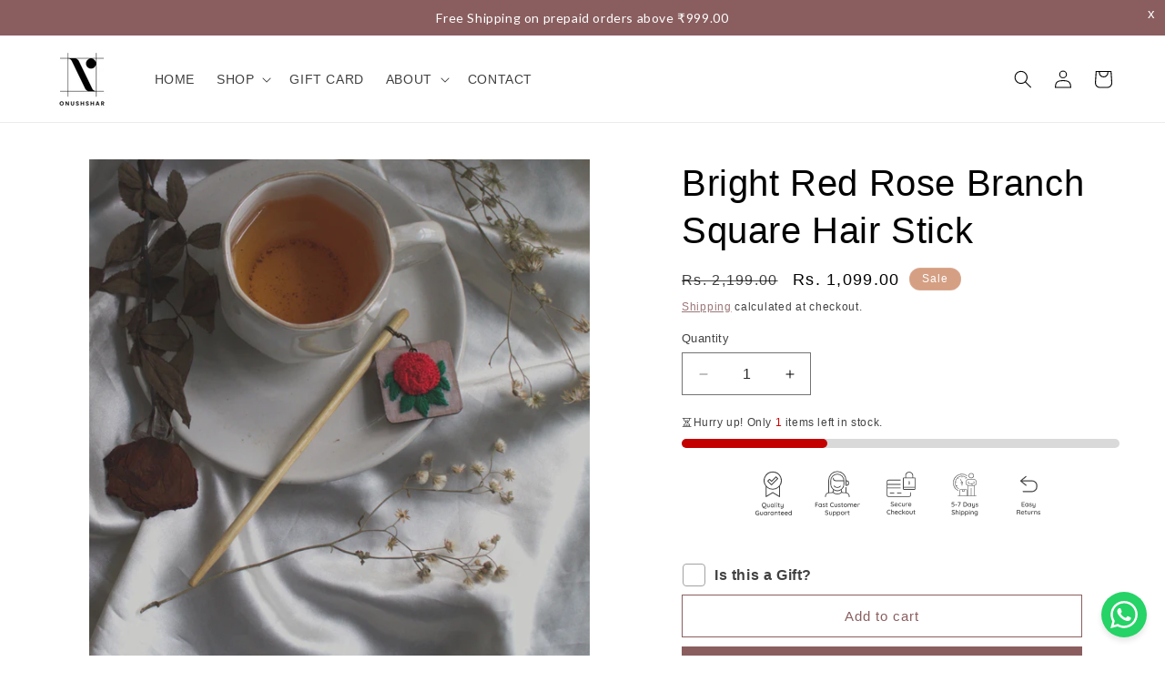

--- FILE ---
content_type: text/html; charset=utf-8
request_url: https://www.onushshar.com/products/bright-red-rose-branch-oval-hair-stick
body_size: 89067
content:
<!doctype html>
<html class="js" lang="en">
  <head>
    <meta charset="utf-8">
    <meta http-equiv="X-UA-Compatible" content="IE=edge">
    <meta name="viewport" content="width=device-width,initial-scale=1">
    <meta name="theme-color" content="">
    <link rel="canonical" href="https://www.onushshar.com/products/bright-red-rose-branch-oval-hair-stick"><link rel="icon" type="image/png" href="//www.onushshar.com/cdn/shop/files/untitled-1jpg_npx2bi.jpg?crop=center&height=32&v=1696398786&width=32"><title>
      Bright Red Rose Branch Square Hair Stick
 &ndash; Onushshar</title>

    
      <meta name="description" content="Materials: Taant Fabric, Thread, Wood Techniques: Embroidery Dimensions: Stick -15 cm, Charm - 3.2x3.2 cm">
    

    

<meta property="og:site_name" content="Onushshar">
<meta property="og:url" content="https://www.onushshar.com/products/bright-red-rose-branch-oval-hair-stick">
<meta property="og:title" content="Bright Red Rose Branch Square Hair Stick">
<meta property="og:type" content="product">
<meta property="og:description" content="Materials: Taant Fabric, Thread, Wood Techniques: Embroidery Dimensions: Stick -15 cm, Charm - 3.2x3.2 cm"><meta property="og:image" content="http://www.onushshar.com/cdn/shop/files/IMG_1193_edited.jpg?v=1691688908">
  <meta property="og:image:secure_url" content="https://www.onushshar.com/cdn/shop/files/IMG_1193_edited.jpg?v=1691688908">
  <meta property="og:image:width" content="2990">
  <meta property="og:image:height" content="2990"><meta property="og:price:amount" content="1,099.00">
  <meta property="og:price:currency" content="INR"><meta name="twitter:card" content="summary_large_image">
<meta name="twitter:title" content="Bright Red Rose Branch Square Hair Stick">
<meta name="twitter:description" content="Materials: Taant Fabric, Thread, Wood Techniques: Embroidery Dimensions: Stick -15 cm, Charm - 3.2x3.2 cm">


    <script src="//www.onushshar.com/cdn/shop/t/25/assets/constants.js?v=132983761750457495441753695862" defer="defer"></script>
    <script src="//www.onushshar.com/cdn/shop/t/25/assets/pubsub.js?v=25310214064522200911753695863" defer="defer"></script>
    <script src="//www.onushshar.com/cdn/shop/t/25/assets/global.js?v=7301445359237545521753695863" defer="defer"></script>
    <script src="//www.onushshar.com/cdn/shop/t/25/assets/details-disclosure.js?v=13653116266235556501753695862" defer="defer"></script>
    <script src="//www.onushshar.com/cdn/shop/t/25/assets/details-modal.js?v=25581673532751508451753695862" defer="defer"></script>
    <script src="//www.onushshar.com/cdn/shop/t/25/assets/search-form.js?v=133129549252120666541753695863" defer="defer"></script><script src="//www.onushshar.com/cdn/shop/t/25/assets/animations.js?v=88693664871331136111753695862" defer="defer"></script><script>window.performance && window.performance.mark && window.performance.mark('shopify.content_for_header.start');</script><meta id="shopify-digital-wallet" name="shopify-digital-wallet" content="/65989771489/digital_wallets/dialog">
<link rel="alternate" type="application/json+oembed" href="https://www.onushshar.com/products/bright-red-rose-branch-oval-hair-stick.oembed">
<script async="async" src="/checkouts/internal/preloads.js?locale=en-IN"></script>
<script id="shopify-features" type="application/json">{"accessToken":"a849a2c7ca56ec901a5dedef8eada7ff","betas":["rich-media-storefront-analytics"],"domain":"www.onushshar.com","predictiveSearch":true,"shopId":65989771489,"locale":"en"}</script>
<script>var Shopify = Shopify || {};
Shopify.shop = "onushshar-jewellery.myshopify.com";
Shopify.locale = "en";
Shopify.currency = {"active":"INR","rate":"1.0"};
Shopify.country = "IN";
Shopify.theme = {"name":"Dawn 15.4.0","id":153074204897,"schema_name":"Dawn","schema_version":"15.4.0","theme_store_id":887,"role":"main"};
Shopify.theme.handle = "null";
Shopify.theme.style = {"id":null,"handle":null};
Shopify.cdnHost = "www.onushshar.com/cdn";
Shopify.routes = Shopify.routes || {};
Shopify.routes.root = "/";</script>
<script type="module">!function(o){(o.Shopify=o.Shopify||{}).modules=!0}(window);</script>
<script>!function(o){function n(){var o=[];function n(){o.push(Array.prototype.slice.apply(arguments))}return n.q=o,n}var t=o.Shopify=o.Shopify||{};t.loadFeatures=n(),t.autoloadFeatures=n()}(window);</script>
<script id="shop-js-analytics" type="application/json">{"pageType":"product"}</script>
<script defer="defer" async type="module" src="//www.onushshar.com/cdn/shopifycloud/shop-js/modules/v2/client.init-shop-cart-sync_WVOgQShq.en.esm.js"></script>
<script defer="defer" async type="module" src="//www.onushshar.com/cdn/shopifycloud/shop-js/modules/v2/chunk.common_C_13GLB1.esm.js"></script>
<script defer="defer" async type="module" src="//www.onushshar.com/cdn/shopifycloud/shop-js/modules/v2/chunk.modal_CLfMGd0m.esm.js"></script>
<script type="module">
  await import("//www.onushshar.com/cdn/shopifycloud/shop-js/modules/v2/client.init-shop-cart-sync_WVOgQShq.en.esm.js");
await import("//www.onushshar.com/cdn/shopifycloud/shop-js/modules/v2/chunk.common_C_13GLB1.esm.js");
await import("//www.onushshar.com/cdn/shopifycloud/shop-js/modules/v2/chunk.modal_CLfMGd0m.esm.js");

  window.Shopify.SignInWithShop?.initShopCartSync?.({"fedCMEnabled":true,"windoidEnabled":true});

</script>
<script>(function() {
  var isLoaded = false;
  function asyncLoad() {
    if (isLoaded) return;
    isLoaded = true;
    var urls = ["https:\/\/cdn.shopify.com\/s\/files\/1\/0659\/8977\/1489\/t\/8\/assets\/pop_65989771489.js?v=1661791197\u0026shop=onushshar-jewellery.myshopify.com","https:\/\/static.loloyal.com\/boom-cend\/entry-js\/boom-cend.js?shop=onushshar-jewellery.myshopify.com","https:\/\/apps.synctrack.io\/cta-buttons\/cta-group-button.js?v=1700369667\u0026shop=onushshar-jewellery.myshopify.com","https:\/\/cdn.vstar.app\/static\/js\/thankyou.js?shop=onushshar-jewellery.myshopify.com","https:\/\/boostsales.apps.avada.io\/scripttag\/avada-tracking.min.js?shop=onushshar-jewellery.myshopify.com","https:\/\/boostsales.apps.avada.io\/scripttag\/avada-badgev2.min.js?shop=onushshar-jewellery.myshopify.com","https:\/\/boostsales.apps.avada.io\/scripttag\/countdown\/avada-countdown.min.js?shop=onushshar-jewellery.myshopify.com","https:\/\/boostsales.apps.avada.io\/scripttag\/avada-sale-pops.min.js?shop=onushshar-jewellery.myshopify.com","https:\/\/sr-cdn.shiprocket.in\/sr-promise\/static\/uc.js?channel_id=4\u0026sr_company_id=106604\u0026shop=onushshar-jewellery.myshopify.com","https:\/\/sr-cdn.shiprocket.in\/sr-promise\/static\/uc.js?channel_id=4\u0026sr_company_id=106604\u0026shop=onushshar-jewellery.myshopify.com","https:\/\/timer.good-apps.co\/storage\/js\/good_apps_timer-onushshar-jewellery.myshopify.com.js?ver=99\u0026shop=onushshar-jewellery.myshopify.com"];
    for (var i = 0; i < urls.length; i++) {
      var s = document.createElement('script');
      s.type = 'text/javascript';
      s.async = true;
      s.src = urls[i];
      var x = document.getElementsByTagName('script')[0];
      x.parentNode.insertBefore(s, x);
    }
  };
  if(window.attachEvent) {
    window.attachEvent('onload', asyncLoad);
  } else {
    window.addEventListener('load', asyncLoad, false);
  }
})();</script>
<script id="__st">var __st={"a":65989771489,"offset":19800,"reqid":"7bfa28af-26e7-4d00-9b4b-82f858283685-1769557085","pageurl":"www.onushshar.com\/products\/bright-red-rose-branch-oval-hair-stick","u":"aa1a814c07eb","p":"product","rtyp":"product","rid":8073270919393};</script>
<script>window.ShopifyPaypalV4VisibilityTracking = true;</script>
<script id="captcha-bootstrap">!function(){'use strict';const t='contact',e='account',n='new_comment',o=[[t,t],['blogs',n],['comments',n],[t,'customer']],c=[[e,'customer_login'],[e,'guest_login'],[e,'recover_customer_password'],[e,'create_customer']],r=t=>t.map((([t,e])=>`form[action*='/${t}']:not([data-nocaptcha='true']) input[name='form_type'][value='${e}']`)).join(','),a=t=>()=>t?[...document.querySelectorAll(t)].map((t=>t.form)):[];function s(){const t=[...o],e=r(t);return a(e)}const i='password',u='form_key',d=['recaptcha-v3-token','g-recaptcha-response','h-captcha-response',i],f=()=>{try{return window.sessionStorage}catch{return}},m='__shopify_v',_=t=>t.elements[u];function p(t,e,n=!1){try{const o=window.sessionStorage,c=JSON.parse(o.getItem(e)),{data:r}=function(t){const{data:e,action:n}=t;return t[m]||n?{data:e,action:n}:{data:t,action:n}}(c);for(const[e,n]of Object.entries(r))t.elements[e]&&(t.elements[e].value=n);n&&o.removeItem(e)}catch(o){console.error('form repopulation failed',{error:o})}}const l='form_type',E='cptcha';function T(t){t.dataset[E]=!0}const w=window,h=w.document,L='Shopify',v='ce_forms',y='captcha';let A=!1;((t,e)=>{const n=(g='f06e6c50-85a8-45c8-87d0-21a2b65856fe',I='https://cdn.shopify.com/shopifycloud/storefront-forms-hcaptcha/ce_storefront_forms_captcha_hcaptcha.v1.5.2.iife.js',D={infoText:'Protected by hCaptcha',privacyText:'Privacy',termsText:'Terms'},(t,e,n)=>{const o=w[L][v],c=o.bindForm;if(c)return c(t,g,e,D).then(n);var r;o.q.push([[t,g,e,D],n]),r=I,A||(h.body.append(Object.assign(h.createElement('script'),{id:'captcha-provider',async:!0,src:r})),A=!0)});var g,I,D;w[L]=w[L]||{},w[L][v]=w[L][v]||{},w[L][v].q=[],w[L][y]=w[L][y]||{},w[L][y].protect=function(t,e){n(t,void 0,e),T(t)},Object.freeze(w[L][y]),function(t,e,n,w,h,L){const[v,y,A,g]=function(t,e,n){const i=e?o:[],u=t?c:[],d=[...i,...u],f=r(d),m=r(i),_=r(d.filter((([t,e])=>n.includes(e))));return[a(f),a(m),a(_),s()]}(w,h,L),I=t=>{const e=t.target;return e instanceof HTMLFormElement?e:e&&e.form},D=t=>v().includes(t);t.addEventListener('submit',(t=>{const e=I(t);if(!e)return;const n=D(e)&&!e.dataset.hcaptchaBound&&!e.dataset.recaptchaBound,o=_(e),c=g().includes(e)&&(!o||!o.value);(n||c)&&t.preventDefault(),c&&!n&&(function(t){try{if(!f())return;!function(t){const e=f();if(!e)return;const n=_(t);if(!n)return;const o=n.value;o&&e.removeItem(o)}(t);const e=Array.from(Array(32),(()=>Math.random().toString(36)[2])).join('');!function(t,e){_(t)||t.append(Object.assign(document.createElement('input'),{type:'hidden',name:u})),t.elements[u].value=e}(t,e),function(t,e){const n=f();if(!n)return;const o=[...t.querySelectorAll(`input[type='${i}']`)].map((({name:t})=>t)),c=[...d,...o],r={};for(const[a,s]of new FormData(t).entries())c.includes(a)||(r[a]=s);n.setItem(e,JSON.stringify({[m]:1,action:t.action,data:r}))}(t,e)}catch(e){console.error('failed to persist form',e)}}(e),e.submit())}));const S=(t,e)=>{t&&!t.dataset[E]&&(n(t,e.some((e=>e===t))),T(t))};for(const o of['focusin','change'])t.addEventListener(o,(t=>{const e=I(t);D(e)&&S(e,y())}));const B=e.get('form_key'),M=e.get(l),P=B&&M;t.addEventListener('DOMContentLoaded',(()=>{const t=y();if(P)for(const e of t)e.elements[l].value===M&&p(e,B);[...new Set([...A(),...v().filter((t=>'true'===t.dataset.shopifyCaptcha))])].forEach((e=>S(e,t)))}))}(h,new URLSearchParams(w.location.search),n,t,e,['guest_login'])})(!0,!0)}();</script>
<script integrity="sha256-4kQ18oKyAcykRKYeNunJcIwy7WH5gtpwJnB7kiuLZ1E=" data-source-attribution="shopify.loadfeatures" defer="defer" src="//www.onushshar.com/cdn/shopifycloud/storefront/assets/storefront/load_feature-a0a9edcb.js" crossorigin="anonymous"></script>
<script data-source-attribution="shopify.dynamic_checkout.dynamic.init">var Shopify=Shopify||{};Shopify.PaymentButton=Shopify.PaymentButton||{isStorefrontPortableWallets:!0,init:function(){window.Shopify.PaymentButton.init=function(){};var t=document.createElement("script");t.src="https://www.onushshar.com/cdn/shopifycloud/portable-wallets/latest/portable-wallets.en.js",t.type="module",document.head.appendChild(t)}};
</script>
<script data-source-attribution="shopify.dynamic_checkout.buyer_consent">
  function portableWalletsHideBuyerConsent(e){var t=document.getElementById("shopify-buyer-consent"),n=document.getElementById("shopify-subscription-policy-button");t&&n&&(t.classList.add("hidden"),t.setAttribute("aria-hidden","true"),n.removeEventListener("click",e))}function portableWalletsShowBuyerConsent(e){var t=document.getElementById("shopify-buyer-consent"),n=document.getElementById("shopify-subscription-policy-button");t&&n&&(t.classList.remove("hidden"),t.removeAttribute("aria-hidden"),n.addEventListener("click",e))}window.Shopify?.PaymentButton&&(window.Shopify.PaymentButton.hideBuyerConsent=portableWalletsHideBuyerConsent,window.Shopify.PaymentButton.showBuyerConsent=portableWalletsShowBuyerConsent);
</script>
<script>
  function portableWalletsCleanup(e){e&&e.src&&console.error("Failed to load portable wallets script "+e.src);var t=document.querySelectorAll("shopify-accelerated-checkout .shopify-payment-button__skeleton, shopify-accelerated-checkout-cart .wallet-cart-button__skeleton"),e=document.getElementById("shopify-buyer-consent");for(let e=0;e<t.length;e++)t[e].remove();e&&e.remove()}function portableWalletsNotLoadedAsModule(e){e instanceof ErrorEvent&&"string"==typeof e.message&&e.message.includes("import.meta")&&"string"==typeof e.filename&&e.filename.includes("portable-wallets")&&(window.removeEventListener("error",portableWalletsNotLoadedAsModule),window.Shopify.PaymentButton.failedToLoad=e,"loading"===document.readyState?document.addEventListener("DOMContentLoaded",window.Shopify.PaymentButton.init):window.Shopify.PaymentButton.init())}window.addEventListener("error",portableWalletsNotLoadedAsModule);
</script>

<script type="module" src="https://www.onushshar.com/cdn/shopifycloud/portable-wallets/latest/portable-wallets.en.js" onError="portableWalletsCleanup(this)" crossorigin="anonymous"></script>
<script nomodule>
  document.addEventListener("DOMContentLoaded", portableWalletsCleanup);
</script>

<link id="shopify-accelerated-checkout-styles" rel="stylesheet" media="screen" href="https://www.onushshar.com/cdn/shopifycloud/portable-wallets/latest/accelerated-checkout-backwards-compat.css" crossorigin="anonymous">
<style id="shopify-accelerated-checkout-cart">
        #shopify-buyer-consent {
  margin-top: 1em;
  display: inline-block;
  width: 100%;
}

#shopify-buyer-consent.hidden {
  display: none;
}

#shopify-subscription-policy-button {
  background: none;
  border: none;
  padding: 0;
  text-decoration: underline;
  font-size: inherit;
  cursor: pointer;
}

#shopify-subscription-policy-button::before {
  box-shadow: none;
}

      </style>
<script id="sections-script" data-sections="header" defer="defer" src="//www.onushshar.com/cdn/shop/t/25/compiled_assets/scripts.js?v=3263"></script>
<script>window.performance && window.performance.mark && window.performance.mark('shopify.content_for_header.end');</script>


    <style data-shopify>
      
      
      
      
      

      
        :root,
        .color-background-1 {
          --color-background: 255,255,255;
        
          --gradient-background: #ffffff;
        

        

        --color-foreground: 0,0,0;
        --color-background-contrast: 191,191,191;
        --color-shadow: 18,18,18;
        --color-button: 138,94,95;
        --color-button-text: 255,255,255;
        --color-secondary-button: 255,255,255;
        --color-secondary-button-text: 138,94,95;
        --color-link: 138,94,95;
        --color-badge-foreground: 0,0,0;
        --color-badge-background: 255,255,255;
        --color-badge-border: 0,0,0;
        --payment-terms-background-color: rgb(255 255 255);
      }
      
        
        .color-background-2 {
          --color-background: 244,244,244;
        
          --gradient-background: #f4f4f4;
        

        

        --color-foreground: 18,18,18;
        --color-background-contrast: 180,180,180;
        --color-shadow: 18,18,18;
        --color-button: 18,18,18;
        --color-button-text: 244,244,244;
        --color-secondary-button: 244,244,244;
        --color-secondary-button-text: 18,18,18;
        --color-link: 18,18,18;
        --color-badge-foreground: 18,18,18;
        --color-badge-background: 244,244,244;
        --color-badge-border: 18,18,18;
        --payment-terms-background-color: rgb(244 244 244);
      }
      
        
        .color-inverse {
          --color-background: 133,133,133;
        
          --gradient-background: #858585;
        

        

        --color-foreground: 255,255,255;
        --color-background-contrast: 69,69,69;
        --color-shadow: 0,0,0;
        --color-button: 255,255,255;
        --color-button-text: 0,0,0;
        --color-secondary-button: 133,133,133;
        --color-secondary-button-text: 255,255,255;
        --color-link: 255,255,255;
        --color-badge-foreground: 255,255,255;
        --color-badge-background: 133,133,133;
        --color-badge-border: 255,255,255;
        --payment-terms-background-color: rgb(133 133 133);
      }
      
        
        .color-accent-1 {
          --color-background: 138,94,95;
        
          --gradient-background: #8a5e5f;
        

        

        --color-foreground: 255,255,255;
        --color-background-contrast: 62,42,43;
        --color-shadow: 18,18,18;
        --color-button: 255,255,255;
        --color-button-text: 138,94,95;
        --color-secondary-button: 138,94,95;
        --color-secondary-button-text: 255,255,255;
        --color-link: 255,255,255;
        --color-badge-foreground: 255,255,255;
        --color-badge-background: 138,94,95;
        --color-badge-border: 255,255,255;
        --payment-terms-background-color: rgb(138 94 95);
      }
      
        
        .color-accent-2 {
          --color-background: 213,159,131;
        
          --gradient-background: #d59f83;
        

        

        --color-foreground: 255,255,255;
        --color-background-contrast: 162,91,55;
        --color-shadow: 18,18,18;
        --color-button: 255,255,255;
        --color-button-text: 213,159,131;
        --color-secondary-button: 213,159,131;
        --color-secondary-button-text: 255,255,255;
        --color-link: 255,255,255;
        --color-badge-foreground: 255,255,255;
        --color-badge-background: 213,159,131;
        --color-badge-border: 255,255,255;
        --payment-terms-background-color: rgb(213 159 131);
      }
      

      body, .color-background-1, .color-background-2, .color-inverse, .color-accent-1, .color-accent-2 {
        color: rgba(var(--color-foreground), 0.75);
        background-color: rgb(var(--color-background));
      }

      :root {
        --font-body-family: "system_ui", -apple-system, 'Segoe UI', Roboto, 'Helvetica Neue', 'Noto Sans', 'Liberation Sans', Arial, sans-serif, 'Apple Color Emoji', 'Segoe UI Emoji', 'Segoe UI Symbol', 'Noto Color Emoji';
        --font-body-style: normal;
        --font-body-weight: 400;
        --font-body-weight-bold: 700;

        --font-heading-family: "system_ui", -apple-system, 'Segoe UI', Roboto, 'Helvetica Neue', 'Noto Sans', 'Liberation Sans', Arial, sans-serif, 'Apple Color Emoji', 'Segoe UI Emoji', 'Segoe UI Symbol', 'Noto Color Emoji';
        --font-heading-style: normal;
        --font-heading-weight: 400;

        --font-body-scale: 1.0;
        --font-heading-scale: 1.0;

        --media-padding: px;
        --media-border-opacity: 0.0;
        --media-border-width: 0px;
        --media-radius: 0px;
        --media-shadow-opacity: 0.0;
        --media-shadow-horizontal-offset: 0px;
        --media-shadow-vertical-offset: 4px;
        --media-shadow-blur-radius: 5px;
        --media-shadow-visible: 0;

        --page-width: 160rem;
        --page-width-margin: 0rem;

        --product-card-image-padding: 0.0rem;
        --product-card-corner-radius: 0.0rem;
        --product-card-text-alignment: left;
        --product-card-border-width: 0.0rem;
        --product-card-border-opacity: 0.1;
        --product-card-shadow-opacity: 0.0;
        --product-card-shadow-visible: 0;
        --product-card-shadow-horizontal-offset: 0.0rem;
        --product-card-shadow-vertical-offset: 0.4rem;
        --product-card-shadow-blur-radius: 0.5rem;

        --collection-card-image-padding: 0.0rem;
        --collection-card-corner-radius: 0.0rem;
        --collection-card-text-alignment: left;
        --collection-card-border-width: 0.0rem;
        --collection-card-border-opacity: 0.0;
        --collection-card-shadow-opacity: 0.1;
        --collection-card-shadow-visible: 1;
        --collection-card-shadow-horizontal-offset: 0.0rem;
        --collection-card-shadow-vertical-offset: 0.0rem;
        --collection-card-shadow-blur-radius: 0.0rem;

        --blog-card-image-padding: 0.0rem;
        --blog-card-corner-radius: 0.0rem;
        --blog-card-text-alignment: left;
        --blog-card-border-width: 0.0rem;
        --blog-card-border-opacity: 0.0;
        --blog-card-shadow-opacity: 0.1;
        --blog-card-shadow-visible: 1;
        --blog-card-shadow-horizontal-offset: 0.0rem;
        --blog-card-shadow-vertical-offset: 0.0rem;
        --blog-card-shadow-blur-radius: 0.0rem;

        --badge-corner-radius: 4.0rem;

        --popup-border-width: 1px;
        --popup-border-opacity: 0.1;
        --popup-corner-radius: 0px;
        --popup-shadow-opacity: 0.0;
        --popup-shadow-horizontal-offset: 0px;
        --popup-shadow-vertical-offset: 4px;
        --popup-shadow-blur-radius: 5px;

        --drawer-border-width: 1px;
        --drawer-border-opacity: 0.1;
        --drawer-shadow-opacity: 0.0;
        --drawer-shadow-horizontal-offset: 0px;
        --drawer-shadow-vertical-offset: 4px;
        --drawer-shadow-blur-radius: 5px;

        --spacing-sections-desktop: 0px;
        --spacing-sections-mobile: 0px;

        --grid-desktop-vertical-spacing: 8px;
        --grid-desktop-horizontal-spacing: 8px;
        --grid-mobile-vertical-spacing: 4px;
        --grid-mobile-horizontal-spacing: 4px;

        --text-boxes-border-opacity: 0.0;
        --text-boxes-border-width: 0px;
        --text-boxes-radius: 0px;
        --text-boxes-shadow-opacity: 0.0;
        --text-boxes-shadow-visible: 0;
        --text-boxes-shadow-horizontal-offset: 0px;
        --text-boxes-shadow-vertical-offset: 4px;
        --text-boxes-shadow-blur-radius: 5px;

        --buttons-radius: 0px;
        --buttons-radius-outset: 0px;
        --buttons-border-width: 1px;
        --buttons-border-opacity: 1.0;
        --buttons-shadow-opacity: 0.0;
        --buttons-shadow-visible: 0;
        --buttons-shadow-horizontal-offset: 0px;
        --buttons-shadow-vertical-offset: 4px;
        --buttons-shadow-blur-radius: 5px;
        --buttons-border-offset: 0px;

        --inputs-radius: 0px;
        --inputs-border-width: 1px;
        --inputs-border-opacity: 0.55;
        --inputs-shadow-opacity: 0.0;
        --inputs-shadow-horizontal-offset: 0px;
        --inputs-margin-offset: 0px;
        --inputs-shadow-vertical-offset: 4px;
        --inputs-shadow-blur-radius: 5px;
        --inputs-radius-outset: 0px;

        --variant-pills-radius: 0px;
        --variant-pills-border-width: 0px;
        --variant-pills-border-opacity: 0.0;
        --variant-pills-shadow-opacity: 0.0;
        --variant-pills-shadow-horizontal-offset: 0px;
        --variant-pills-shadow-vertical-offset: 0px;
        --variant-pills-shadow-blur-radius: 0px;
      }

      *,
      *::before,
      *::after {
        box-sizing: inherit;
      }

      html {
        box-sizing: border-box;
        font-size: calc(var(--font-body-scale) * 62.5%);
        height: 100%;
      }

      body {
        display: grid;
        grid-template-rows: auto auto 1fr auto;
        grid-template-columns: 100%;
        min-height: 100%;
        margin: 0;
        font-size: 1.5rem;
        letter-spacing: 0.06rem;
        line-height: calc(1 + 0.8 / var(--font-body-scale));
        font-family: var(--font-body-family);
        font-style: var(--font-body-style);
        font-weight: var(--font-body-weight);
      }

      @media screen and (min-width: 750px) {
        body {
          font-size: 1.6rem;
        }
      }
    </style>

    <link href="//www.onushshar.com/cdn/shop/t/25/assets/base.css?v=159841507637079171801753695862" rel="stylesheet" type="text/css" media="all" />
    <link rel="stylesheet" href="//www.onushshar.com/cdn/shop/t/25/assets/component-cart-items.css?v=13033300910818915211753695862" media="print" onload="this.media='all'"><link
        rel="stylesheet"
        href="//www.onushshar.com/cdn/shop/t/25/assets/component-predictive-search.css?v=118923337488134913561753695862"
        media="print"
        onload="this.media='all'"
      ><script>
      if (Shopify.designMode) {
        document.documentElement.classList.add('shopify-design-mode');
      }
    </script>
  <script type="text/javascript">
  window.Pop = window.Pop || {};
  window.Pop.common = window.Pop.common || {};
  window.Pop.common.shop = {
    permanent_domain: 'onushshar-jewellery.myshopify.com',
    currency: "INR",
    money_format: "\u003cspan class=money\u003eRs. {{amount}}\u003c\/span\u003e",
    id: 65989771489
  };
  

  window.Pop.common.template = 'product';
  window.Pop.common.cart = {};
  window.Pop.common.vapid_public_key = "BJuXCmrtTK335SuczdNVYrGVtP_WXn4jImChm49st7K7z7e8gxSZUKk4DhUpk8j2Xpiw5G4-ylNbMKLlKkUEU98=";
  window.Pop.global_config = {"asset_urls":{"loy":{},"rev":{},"pu":{"init_js":null},"widgets":{"init_js":"https:\/\/cdn.shopify.com\/s\/files\/1\/0194\/1736\/6592\/t\/1\/assets\/ba_widget_init.js?v=1743185715","modal_js":"https:\/\/cdn.shopify.com\/s\/files\/1\/0194\/1736\/6592\/t\/1\/assets\/ba_widget_modal.js?v=1728041538","modal_css":"https:\/\/cdn.shopify.com\/s\/files\/1\/0194\/1736\/6592\/t\/1\/assets\/ba_widget_modal.css?v=1654723622"},"forms":{},"global":{"helper_js":"https:\/\/cdn.shopify.com\/s\/files\/1\/0194\/1736\/6592\/t\/1\/assets\/ba_pop_tracking.js?v=1704919189"}},"proxy_paths":{"pop":"\/apps\/ba-pop","app_metrics":"\/apps\/ba-pop\/app_metrics","push_subscription":"\/apps\/ba-pop\/push"},"aat":["pop"],"pv":false,"sts":false,"bam":true,"batc":true,"base_money_format":"\u003cspan class=money\u003eRs. {{amount}}\u003c\/span\u003e","online_store_version":2,"loy_js_api_enabled":false,"shop":{"id":65989771489,"name":"Onushshar","domain":"www.onushshar.com"}};
  window.Pop.widgets_config = {"id":34426,"active":true,"frequency_limit_amount":3,"frequency_limit_time_unit":"days","background_image":{"position":"background","widget_background_preview_url":"https:\/\/activestorage-public.s3.us-west-2.amazonaws.com\/te1oofxi4t47tja2mysm99qy9icz"},"initial_state":{"body":"Unlock an instant discount!","title":"10% off on first purchase!","cta_text":"Claim Discount Now","show_email":"true","action_text":"Saving...","footer_text":"You are signing up to receive communication via email and can unsubscribe at any time.","dismiss_text":"No thanks, I'll pay full price.","email_placeholder":"Email Address","phone_placeholder":"Phone Number"},"success_state":{"body":"Thanks for subscribing. Copy your discount code and apply to your first order. Offer valid on orders above ₹999\/-","title":"Discount Unlocked!","cta_text":"Continue shopping","cta_action":"dismiss","redirect_url":"","open_url_new_tab":"false"},"closed_state":{"action":"close_widget","font_size":"20","action_text":"GET 10% OFF","display_offset":"300","display_position":"left"},"error_state":{"submit_error":"Sorry, please try again later","invalid_email":"Please enter valid email address!","error_subscribing":"Error subscribing, try again later","already_registered":"You have already registered","invalid_phone_number":"Please enter valid phone number!"},"trigger":{"action":"on_timer","delay_in_seconds":"5"},"colors":{"link_color":"#cccccc","sticky_bar_bg":"#C62828","cta_font_color":"#fff","body_font_color":"#ffffff","sticky_bar_text":"#fff","background_color":"#ffffff","error_text_color":"#b71c1c","title_font_color":"#ffffff","footer_font_color":"#cccccc","dismiss_font_color":"#ffffff","cta_background_color":"#8a5e5f","sticky_coupon_bar_bg":"#286ef8","error_text_background":"","sticky_coupon_bar_text":"#fff"},"sticky_coupon_bar":{"enabled":"false","message":"Don't forget to use your code"},"display_style":{"font":"Helvetica","size":"regular","align":"center"},"dismissable":true,"has_background":true,"opt_in_channels":["email"],"rules":[],"widget_css":".powered_by_rivo{\n  display: none;\n}\n.ba_widget_main_design {\n  background: #ffffff;\n}\n.ba_widget_content{text-align: center}\n.ba_widget_parent{\n  font-family: Helvetica;\n}\n.ba_widget_parent.background{\n  background-image: url(\"https:\/\/d15d3imw3mjndz.cloudfront.net\/te1oofxi4t47tja2mysm99qy9icz\");\n}\n.ba_widget_left_content{\n}\n.ba_widget_right_content{\n}\n#ba_widget_cta_button:disabled{\n  background: #8a5e5fcc;\n}\n#ba_widget_cta_button{\n  background: #8a5e5f;\n  color: #fff;\n}\n#ba_widget_cta_button:after {\n  background: #8a5e5fe0;\n}\n.ba_initial_state_title, .ba_success_state_title{\n  color: #ffffff;\n}\n.ba_initial_state_body, .ba_success_state_body{\n  color: #ffffff;\n}\n.ba_initial_state_dismiss_text{\n  color: #ffffff;\n}\n.ba_initial_state_footer_text, .ba_initial_state_sms_agreement{\n  color: #cccccc;\n}\n.ba_widget_error{\n  color: #b71c1c;\n  background: ;\n}\n.ba_link_color{\n  color: #cccccc;\n}\n","custom_css":".ba_initial_state_body, .ba_success_state_body {\nfont-size: 20px; \n}\n\n.ba_initial_state_title, .ba_success_state_title {\nfont-size:30px; line-height: 35px; \n}\n\n.ba_close_button {\ncolor: white;\n}\n\n#close_ba_widget svg {\nfill: #ffffff !important;\n}","logo":null};
</script>


<script type="text/javascript">
  

  (function() {
    //Global snippet for Email Popups
    //this is updated automatically - do not edit manually.
    document.addEventListener('DOMContentLoaded', function() {
      function loadScript(src, defer, done) {
        var js = document.createElement('script');
        js.src = src;
        js.defer = defer;
        js.onload = function(){done();};
        js.onerror = function(){
          done(new Error('Failed to load script ' + src));
        };
        document.head.appendChild(js);
      }

      function browserSupportsAllFeatures() {
        return window.Promise && window.fetch && window.Symbol;
      }

      if (browserSupportsAllFeatures()) {
        main();
      } else {
        loadScript('https://cdnjs.cloudflare.com/polyfill/v3/polyfill.min.js?features=Promise,fetch', true, main);
      }

      function loadAppScripts(){
        const popAppEmbedEnabled = document.getElementById("pop-app-embed-init");

        if (window.Pop.global_config.aat.includes("pop") && !popAppEmbedEnabled){
          loadScript(window.Pop.global_config.asset_urls.widgets.init_js, true, function(){});
        }
      }

      function main(err) {
        loadScript(window.Pop.global_config.asset_urls.global.helper_js, false, loadAppScripts);
      }
    });
  })();
</script>

<!-- BEGIN app block: shopify://apps/gsc-instagram-feed/blocks/embed/96970b1b-b770-454f-b16b-51f47e1aa4ed --><script>
  try {
    window.GSC_INSTAFEED_WIDGETS = [{"key":"GSC-RgxJrJyBCnypIXR","popup":{"avatar":true,"caption":true,"username":true,"likeCount":true,"permalink":true,"commentsCount":true,"permalinkText":"View post"},"blocks":[{"id":"heading-ttmQDZCCAaSx","type":"heading","align":"center","color":"#000000","value":"INSTAGRAM","enabled":true,"padding":{"mobile":{},"desktop":{}},"fontWeight":"400","textTransform":"uppercase","mobileFontSize":"20px","desktopFontSize":"24px"},{"id":"text-vXSgFUNnJiue","type":"text","align":"center","color":"#616161","value":"@onushsharofficial","enabled":true,"padding":{"mobile":{"bottom":"0px"},"desktop":{"bottom":"0px"}},"fontWeight":"400","textTransform":"unset","mobileFontSize":"14px","desktopFontSize":"14px"},{"id":"button-qRZvheKBfwWM","href":"https://instagram.com/onushsharofficial","type":"button","label":"FOLLOW US","width":"content","border":{"size":"2px","color":"#000000","enabled":false},"margin":{"mobile":{"top":"0px","left":"0px","right":"0px","bottom":"0px"},"desktop":{"top":"0px","left":"0px","right":"0px","bottom":"0px"}},"radius":{"value":"5px","enabled":true},"target":"_blank","enabled":true,"padding":{"mobile":{"top":"10px","left":"40px","right":"40px","bottom":"10px"},"desktop":{"top":"10px","left":"40px","right":"40px","bottom":"10px"}},"textColor":"#ffffff","background":{"blur":"0px","color":"#8a5e5f","enabled":true},"fontWeight":"500","textTransform":"uppercase","mobileFontSize":"15px","desktopFontSize":"15px","mobileLetterSpacing":"0","desktopLetterSpacing":"0"},{"id":"posts-tiYNIQIOyAcf","type":"posts","aspect":"9:16","radius":{"mobile":"5px","desktop":"5px"},"enabled":true,"padding":{"mobile":{},"desktop":{}},"hoverEffects":{"caption":false,"enabled":true,"instLogo":true,"likeCount":true,"commentsCount":true},"videoAutoplay":true,"mediaClickAction":"popup","showMediaTypeIcon":true}],"enabled":true,"general":{"breakpoint":"968px","mediaFilter":"reels","updateInterval":"day"},"container":{"margin":{"mobile":{"top":"40px","left":"0px","right":"0px","bottom":"40px"},"desktop":{"top":"40px","left":"0px","right":"0px","bottom":"40px"}},"radius":{"value":"5px","enabled":true},"padding":{"mobile":{"top":"0px","left":"0px","right":"0px","bottom":"0px"},"desktop":{"top":"0px","left":"0px","right":"0px","bottom":"0px"}},"background":{"blur":"0px","color":"#ffffff","enabled":true},"containerWidthType":"full","containerWidthValue":"1024px"},"hasGscLogo":true,"mobileLayout":{"grid":{"gap":"4px","rowCount":2,"columnCount":3},"mode":"auto","variant":"grid","carousel":{"gap":"4px","autoplay":{"speed":3,"enabled":true},"mediaCount":20,"columnCount":2},"autoConfig":{"grid":{"gap":"4px","rowCount":2,"columnCount":3},"variant":"carousel","carousel":{"gap":"4px","autoplay":{"speed":3,"enabled":true},"mediaCount":20,"columnCount":2}}},"desktopLayout":{"grid":{"gap":"12px","rowCount":2,"columnCount":5},"variant":"carousel","carousel":{"gap":"12px","arrows":"always","autoplay":{"speed":3,"enabled":true},"mediaCount":20,"columnCount":4}}}]
  } catch (e) {
    console.log(e);
  }
</script>


<!-- END app block --><script src="https://cdn.shopify.com/extensions/019bffa3-cf59-799e-a87b-2b0505cf8120/reelfy-570/assets/reelfy.js" type="text/javascript" defer="defer"></script>
<link href="https://cdn.shopify.com/extensions/019bffa3-cf59-799e-a87b-2b0505cf8120/reelfy-570/assets/reelfy.css" rel="stylesheet" type="text/css" media="all">
<script src="https://cdn.shopify.com/extensions/019b6eab-211e-7978-ad83-a373ee147c2e/avada-boost-sales-41/assets/avada-offer.js" type="text/javascript" defer="defer"></script>
<script src="https://cdn.shopify.com/extensions/c576313f-40d4-45e2-8a86-ae7e2b9a30c3/giftlab-28/assets/giftLabLogicv1.js" type="text/javascript" defer="defer"></script>
<link href="https://cdn.shopify.com/extensions/c576313f-40d4-45e2-8a86-ae7e2b9a30c3/giftlab-28/assets/giftLabv1.css" rel="stylesheet" type="text/css" media="all">
<script src="https://cdn.shopify.com/extensions/0199e776-da15-7f04-8431-019361815ca9/instafeed-app-root-44/assets/gsc-instafeed-widget.js" type="text/javascript" defer="defer"></script>
<script src="https://cdn.shopify.com/extensions/019b6eab-211e-7978-ad83-a373ee147c2e/avada-boost-sales-41/assets/avada-trust-badge-v2-block.js" type="text/javascript" defer="defer"></script>
<script src="https://cdn.shopify.com/extensions/1aff304a-11ec-47a0-aee1-7f4ae56792d4/tydal-popups-email-pop-ups-4/assets/pop-app-embed.js" type="text/javascript" defer="defer"></script>
<link href="https://monorail-edge.shopifysvc.com" rel="dns-prefetch">
<script>(function(){if ("sendBeacon" in navigator && "performance" in window) {try {var session_token_from_headers = performance.getEntriesByType('navigation')[0].serverTiming.find(x => x.name == '_s').description;} catch {var session_token_from_headers = undefined;}var session_cookie_matches = document.cookie.match(/_shopify_s=([^;]*)/);var session_token_from_cookie = session_cookie_matches && session_cookie_matches.length === 2 ? session_cookie_matches[1] : "";var session_token = session_token_from_headers || session_token_from_cookie || "";function handle_abandonment_event(e) {var entries = performance.getEntries().filter(function(entry) {return /monorail-edge.shopifysvc.com/.test(entry.name);});if (!window.abandonment_tracked && entries.length === 0) {window.abandonment_tracked = true;var currentMs = Date.now();var navigation_start = performance.timing.navigationStart;var payload = {shop_id: 65989771489,url: window.location.href,navigation_start,duration: currentMs - navigation_start,session_token,page_type: "product"};window.navigator.sendBeacon("https://monorail-edge.shopifysvc.com/v1/produce", JSON.stringify({schema_id: "online_store_buyer_site_abandonment/1.1",payload: payload,metadata: {event_created_at_ms: currentMs,event_sent_at_ms: currentMs}}));}}window.addEventListener('pagehide', handle_abandonment_event);}}());</script>
<script id="web-pixels-manager-setup">(function e(e,d,r,n,o){if(void 0===o&&(o={}),!Boolean(null===(a=null===(i=window.Shopify)||void 0===i?void 0:i.analytics)||void 0===a?void 0:a.replayQueue)){var i,a;window.Shopify=window.Shopify||{};var t=window.Shopify;t.analytics=t.analytics||{};var s=t.analytics;s.replayQueue=[],s.publish=function(e,d,r){return s.replayQueue.push([e,d,r]),!0};try{self.performance.mark("wpm:start")}catch(e){}var l=function(){var e={modern:/Edge?\/(1{2}[4-9]|1[2-9]\d|[2-9]\d{2}|\d{4,})\.\d+(\.\d+|)|Firefox\/(1{2}[4-9]|1[2-9]\d|[2-9]\d{2}|\d{4,})\.\d+(\.\d+|)|Chrom(ium|e)\/(9{2}|\d{3,})\.\d+(\.\d+|)|(Maci|X1{2}).+ Version\/(15\.\d+|(1[6-9]|[2-9]\d|\d{3,})\.\d+)([,.]\d+|)( \(\w+\)|)( Mobile\/\w+|) Safari\/|Chrome.+OPR\/(9{2}|\d{3,})\.\d+\.\d+|(CPU[ +]OS|iPhone[ +]OS|CPU[ +]iPhone|CPU IPhone OS|CPU iPad OS)[ +]+(15[._]\d+|(1[6-9]|[2-9]\d|\d{3,})[._]\d+)([._]\d+|)|Android:?[ /-](13[3-9]|1[4-9]\d|[2-9]\d{2}|\d{4,})(\.\d+|)(\.\d+|)|Android.+Firefox\/(13[5-9]|1[4-9]\d|[2-9]\d{2}|\d{4,})\.\d+(\.\d+|)|Android.+Chrom(ium|e)\/(13[3-9]|1[4-9]\d|[2-9]\d{2}|\d{4,})\.\d+(\.\d+|)|SamsungBrowser\/([2-9]\d|\d{3,})\.\d+/,legacy:/Edge?\/(1[6-9]|[2-9]\d|\d{3,})\.\d+(\.\d+|)|Firefox\/(5[4-9]|[6-9]\d|\d{3,})\.\d+(\.\d+|)|Chrom(ium|e)\/(5[1-9]|[6-9]\d|\d{3,})\.\d+(\.\d+|)([\d.]+$|.*Safari\/(?![\d.]+ Edge\/[\d.]+$))|(Maci|X1{2}).+ Version\/(10\.\d+|(1[1-9]|[2-9]\d|\d{3,})\.\d+)([,.]\d+|)( \(\w+\)|)( Mobile\/\w+|) Safari\/|Chrome.+OPR\/(3[89]|[4-9]\d|\d{3,})\.\d+\.\d+|(CPU[ +]OS|iPhone[ +]OS|CPU[ +]iPhone|CPU IPhone OS|CPU iPad OS)[ +]+(10[._]\d+|(1[1-9]|[2-9]\d|\d{3,})[._]\d+)([._]\d+|)|Android:?[ /-](13[3-9]|1[4-9]\d|[2-9]\d{2}|\d{4,})(\.\d+|)(\.\d+|)|Mobile Safari.+OPR\/([89]\d|\d{3,})\.\d+\.\d+|Android.+Firefox\/(13[5-9]|1[4-9]\d|[2-9]\d{2}|\d{4,})\.\d+(\.\d+|)|Android.+Chrom(ium|e)\/(13[3-9]|1[4-9]\d|[2-9]\d{2}|\d{4,})\.\d+(\.\d+|)|Android.+(UC? ?Browser|UCWEB|U3)[ /]?(15\.([5-9]|\d{2,})|(1[6-9]|[2-9]\d|\d{3,})\.\d+)\.\d+|SamsungBrowser\/(5\.\d+|([6-9]|\d{2,})\.\d+)|Android.+MQ{2}Browser\/(14(\.(9|\d{2,})|)|(1[5-9]|[2-9]\d|\d{3,})(\.\d+|))(\.\d+|)|K[Aa][Ii]OS\/(3\.\d+|([4-9]|\d{2,})\.\d+)(\.\d+|)/},d=e.modern,r=e.legacy,n=navigator.userAgent;return n.match(d)?"modern":n.match(r)?"legacy":"unknown"}(),u="modern"===l?"modern":"legacy",c=(null!=n?n:{modern:"",legacy:""})[u],f=function(e){return[e.baseUrl,"/wpm","/b",e.hashVersion,"modern"===e.buildTarget?"m":"l",".js"].join("")}({baseUrl:d,hashVersion:r,buildTarget:u}),m=function(e){var d=e.version,r=e.bundleTarget,n=e.surface,o=e.pageUrl,i=e.monorailEndpoint;return{emit:function(e){var a=e.status,t=e.errorMsg,s=(new Date).getTime(),l=JSON.stringify({metadata:{event_sent_at_ms:s},events:[{schema_id:"web_pixels_manager_load/3.1",payload:{version:d,bundle_target:r,page_url:o,status:a,surface:n,error_msg:t},metadata:{event_created_at_ms:s}}]});if(!i)return console&&console.warn&&console.warn("[Web Pixels Manager] No Monorail endpoint provided, skipping logging."),!1;try{return self.navigator.sendBeacon.bind(self.navigator)(i,l)}catch(e){}var u=new XMLHttpRequest;try{return u.open("POST",i,!0),u.setRequestHeader("Content-Type","text/plain"),u.send(l),!0}catch(e){return console&&console.warn&&console.warn("[Web Pixels Manager] Got an unhandled error while logging to Monorail."),!1}}}}({version:r,bundleTarget:l,surface:e.surface,pageUrl:self.location.href,monorailEndpoint:e.monorailEndpoint});try{o.browserTarget=l,function(e){var d=e.src,r=e.async,n=void 0===r||r,o=e.onload,i=e.onerror,a=e.sri,t=e.scriptDataAttributes,s=void 0===t?{}:t,l=document.createElement("script"),u=document.querySelector("head"),c=document.querySelector("body");if(l.async=n,l.src=d,a&&(l.integrity=a,l.crossOrigin="anonymous"),s)for(var f in s)if(Object.prototype.hasOwnProperty.call(s,f))try{l.dataset[f]=s[f]}catch(e){}if(o&&l.addEventListener("load",o),i&&l.addEventListener("error",i),u)u.appendChild(l);else{if(!c)throw new Error("Did not find a head or body element to append the script");c.appendChild(l)}}({src:f,async:!0,onload:function(){if(!function(){var e,d;return Boolean(null===(d=null===(e=window.Shopify)||void 0===e?void 0:e.analytics)||void 0===d?void 0:d.initialized)}()){var d=window.webPixelsManager.init(e)||void 0;if(d){var r=window.Shopify.analytics;r.replayQueue.forEach((function(e){var r=e[0],n=e[1],o=e[2];d.publishCustomEvent(r,n,o)})),r.replayQueue=[],r.publish=d.publishCustomEvent,r.visitor=d.visitor,r.initialized=!0}}},onerror:function(){return m.emit({status:"failed",errorMsg:"".concat(f," has failed to load")})},sri:function(e){var d=/^sha384-[A-Za-z0-9+/=]+$/;return"string"==typeof e&&d.test(e)}(c)?c:"",scriptDataAttributes:o}),m.emit({status:"loading"})}catch(e){m.emit({status:"failed",errorMsg:(null==e?void 0:e.message)||"Unknown error"})}}})({shopId: 65989771489,storefrontBaseUrl: "https://www.onushshar.com",extensionsBaseUrl: "https://extensions.shopifycdn.com/cdn/shopifycloud/web-pixels-manager",monorailEndpoint: "https://monorail-edge.shopifysvc.com/unstable/produce_batch",surface: "storefront-renderer",enabledBetaFlags: ["2dca8a86"],webPixelsConfigList: [{"id":"1158611169","configuration":"{\"accountID\":\"reelfy-pixel-263a1750-bea3-4e7e-bff3-58db01bd813b|||0\"}","eventPayloadVersion":"v1","runtimeContext":"STRICT","scriptVersion":"61291ec18e472d56809f44a6b5f42a04","type":"APP","apiClientId":127732318209,"privacyPurposes":["ANALYTICS","MARKETING","SALE_OF_DATA"],"dataSharingAdjustments":{"protectedCustomerApprovalScopes":["read_customer_personal_data"]}},{"id":"878805217","configuration":"{\"pixel_id\":\"1026408357555811\",\"pixel_type\":\"facebook_pixel\"}","eventPayloadVersion":"v1","runtimeContext":"OPEN","scriptVersion":"ca16bc87fe92b6042fbaa3acc2fbdaa6","type":"APP","apiClientId":2329312,"privacyPurposes":["ANALYTICS","MARKETING","SALE_OF_DATA"],"dataSharingAdjustments":{"protectedCustomerApprovalScopes":["read_customer_address","read_customer_email","read_customer_name","read_customer_personal_data","read_customer_phone"]}},{"id":"721354977","configuration":"{\"shopId\": \"65989771489\", \"domain\": \"https:\/\/api.trustoo.io\/\"}","eventPayloadVersion":"v1","runtimeContext":"STRICT","scriptVersion":"ba09fa9fe3be54bc43d59b10cafc99bb","type":"APP","apiClientId":6212459,"privacyPurposes":["ANALYTICS","SALE_OF_DATA"],"dataSharingAdjustments":{"protectedCustomerApprovalScopes":["read_customer_address","read_customer_email","read_customer_name","read_customer_personal_data","read_customer_phone"]}},{"id":"67404001","eventPayloadVersion":"v1","runtimeContext":"LAX","scriptVersion":"1","type":"CUSTOM","privacyPurposes":["ANALYTICS"],"name":"Google Analytics tag (migrated)"},{"id":"shopify-app-pixel","configuration":"{}","eventPayloadVersion":"v1","runtimeContext":"STRICT","scriptVersion":"0450","apiClientId":"shopify-pixel","type":"APP","privacyPurposes":["ANALYTICS","MARKETING"]},{"id":"shopify-custom-pixel","eventPayloadVersion":"v1","runtimeContext":"LAX","scriptVersion":"0450","apiClientId":"shopify-pixel","type":"CUSTOM","privacyPurposes":["ANALYTICS","MARKETING"]}],isMerchantRequest: false,initData: {"shop":{"name":"Onushshar","paymentSettings":{"currencyCode":"INR"},"myshopifyDomain":"onushshar-jewellery.myshopify.com","countryCode":"IN","storefrontUrl":"https:\/\/www.onushshar.com"},"customer":null,"cart":null,"checkout":null,"productVariants":[{"price":{"amount":1099.0,"currencyCode":"INR"},"product":{"title":"Bright Red Rose Branch Square Hair Stick","vendor":"Onushshar","id":"8073270919393","untranslatedTitle":"Bright Red Rose Branch Square Hair Stick","url":"\/products\/bright-red-rose-branch-oval-hair-stick","type":""},"id":"44016723951841","image":{"src":"\/\/www.onushshar.com\/cdn\/shop\/files\/IMG_1193_edited.jpg?v=1691688908"},"sku":"O-HA-101","title":"Default Title","untranslatedTitle":"Default Title"}],"purchasingCompany":null},},"https://www.onushshar.com/cdn","fcfee988w5aeb613cpc8e4bc33m6693e112",{"modern":"","legacy":""},{"shopId":"65989771489","storefrontBaseUrl":"https:\/\/www.onushshar.com","extensionBaseUrl":"https:\/\/extensions.shopifycdn.com\/cdn\/shopifycloud\/web-pixels-manager","surface":"storefront-renderer","enabledBetaFlags":"[\"2dca8a86\"]","isMerchantRequest":"false","hashVersion":"fcfee988w5aeb613cpc8e4bc33m6693e112","publish":"custom","events":"[[\"page_viewed\",{}],[\"product_viewed\",{\"productVariant\":{\"price\":{\"amount\":1099.0,\"currencyCode\":\"INR\"},\"product\":{\"title\":\"Bright Red Rose Branch Square Hair Stick\",\"vendor\":\"Onushshar\",\"id\":\"8073270919393\",\"untranslatedTitle\":\"Bright Red Rose Branch Square Hair Stick\",\"url\":\"\/products\/bright-red-rose-branch-oval-hair-stick\",\"type\":\"\"},\"id\":\"44016723951841\",\"image\":{\"src\":\"\/\/www.onushshar.com\/cdn\/shop\/files\/IMG_1193_edited.jpg?v=1691688908\"},\"sku\":\"O-HA-101\",\"title\":\"Default Title\",\"untranslatedTitle\":\"Default Title\"}}]]"});</script><script>
  window.ShopifyAnalytics = window.ShopifyAnalytics || {};
  window.ShopifyAnalytics.meta = window.ShopifyAnalytics.meta || {};
  window.ShopifyAnalytics.meta.currency = 'INR';
  var meta = {"product":{"id":8073270919393,"gid":"gid:\/\/shopify\/Product\/8073270919393","vendor":"Onushshar","type":"","handle":"bright-red-rose-branch-oval-hair-stick","variants":[{"id":44016723951841,"price":109900,"name":"Bright Red Rose Branch Square Hair Stick","public_title":null,"sku":"O-HA-101"}],"remote":false},"page":{"pageType":"product","resourceType":"product","resourceId":8073270919393,"requestId":"7bfa28af-26e7-4d00-9b4b-82f858283685-1769557085"}};
  for (var attr in meta) {
    window.ShopifyAnalytics.meta[attr] = meta[attr];
  }
</script>
<script class="analytics">
  (function () {
    var customDocumentWrite = function(content) {
      var jquery = null;

      if (window.jQuery) {
        jquery = window.jQuery;
      } else if (window.Checkout && window.Checkout.$) {
        jquery = window.Checkout.$;
      }

      if (jquery) {
        jquery('body').append(content);
      }
    };

    var hasLoggedConversion = function(token) {
      if (token) {
        return document.cookie.indexOf('loggedConversion=' + token) !== -1;
      }
      return false;
    }

    var setCookieIfConversion = function(token) {
      if (token) {
        var twoMonthsFromNow = new Date(Date.now());
        twoMonthsFromNow.setMonth(twoMonthsFromNow.getMonth() + 2);

        document.cookie = 'loggedConversion=' + token + '; expires=' + twoMonthsFromNow;
      }
    }

    var trekkie = window.ShopifyAnalytics.lib = window.trekkie = window.trekkie || [];
    if (trekkie.integrations) {
      return;
    }
    trekkie.methods = [
      'identify',
      'page',
      'ready',
      'track',
      'trackForm',
      'trackLink'
    ];
    trekkie.factory = function(method) {
      return function() {
        var args = Array.prototype.slice.call(arguments);
        args.unshift(method);
        trekkie.push(args);
        return trekkie;
      };
    };
    for (var i = 0; i < trekkie.methods.length; i++) {
      var key = trekkie.methods[i];
      trekkie[key] = trekkie.factory(key);
    }
    trekkie.load = function(config) {
      trekkie.config = config || {};
      trekkie.config.initialDocumentCookie = document.cookie;
      var first = document.getElementsByTagName('script')[0];
      var script = document.createElement('script');
      script.type = 'text/javascript';
      script.onerror = function(e) {
        var scriptFallback = document.createElement('script');
        scriptFallback.type = 'text/javascript';
        scriptFallback.onerror = function(error) {
                var Monorail = {
      produce: function produce(monorailDomain, schemaId, payload) {
        var currentMs = new Date().getTime();
        var event = {
          schema_id: schemaId,
          payload: payload,
          metadata: {
            event_created_at_ms: currentMs,
            event_sent_at_ms: currentMs
          }
        };
        return Monorail.sendRequest("https://" + monorailDomain + "/v1/produce", JSON.stringify(event));
      },
      sendRequest: function sendRequest(endpointUrl, payload) {
        // Try the sendBeacon API
        if (window && window.navigator && typeof window.navigator.sendBeacon === 'function' && typeof window.Blob === 'function' && !Monorail.isIos12()) {
          var blobData = new window.Blob([payload], {
            type: 'text/plain'
          });

          if (window.navigator.sendBeacon(endpointUrl, blobData)) {
            return true;
          } // sendBeacon was not successful

        } // XHR beacon

        var xhr = new XMLHttpRequest();

        try {
          xhr.open('POST', endpointUrl);
          xhr.setRequestHeader('Content-Type', 'text/plain');
          xhr.send(payload);
        } catch (e) {
          console.log(e);
        }

        return false;
      },
      isIos12: function isIos12() {
        return window.navigator.userAgent.lastIndexOf('iPhone; CPU iPhone OS 12_') !== -1 || window.navigator.userAgent.lastIndexOf('iPad; CPU OS 12_') !== -1;
      }
    };
    Monorail.produce('monorail-edge.shopifysvc.com',
      'trekkie_storefront_load_errors/1.1',
      {shop_id: 65989771489,
      theme_id: 153074204897,
      app_name: "storefront",
      context_url: window.location.href,
      source_url: "//www.onushshar.com/cdn/s/trekkie.storefront.a804e9514e4efded663580eddd6991fcc12b5451.min.js"});

        };
        scriptFallback.async = true;
        scriptFallback.src = '//www.onushshar.com/cdn/s/trekkie.storefront.a804e9514e4efded663580eddd6991fcc12b5451.min.js';
        first.parentNode.insertBefore(scriptFallback, first);
      };
      script.async = true;
      script.src = '//www.onushshar.com/cdn/s/trekkie.storefront.a804e9514e4efded663580eddd6991fcc12b5451.min.js';
      first.parentNode.insertBefore(script, first);
    };
    trekkie.load(
      {"Trekkie":{"appName":"storefront","development":false,"defaultAttributes":{"shopId":65989771489,"isMerchantRequest":null,"themeId":153074204897,"themeCityHash":"1431491805287631465","contentLanguage":"en","currency":"INR","eventMetadataId":"f75a20a7-579a-49d8-9c66-fb02db3f5f44"},"isServerSideCookieWritingEnabled":true,"monorailRegion":"shop_domain","enabledBetaFlags":["65f19447","b5387b81"]},"Session Attribution":{},"S2S":{"facebookCapiEnabled":true,"source":"trekkie-storefront-renderer","apiClientId":580111}}
    );

    var loaded = false;
    trekkie.ready(function() {
      if (loaded) return;
      loaded = true;

      window.ShopifyAnalytics.lib = window.trekkie;

      var originalDocumentWrite = document.write;
      document.write = customDocumentWrite;
      try { window.ShopifyAnalytics.merchantGoogleAnalytics.call(this); } catch(error) {};
      document.write = originalDocumentWrite;

      window.ShopifyAnalytics.lib.page(null,{"pageType":"product","resourceType":"product","resourceId":8073270919393,"requestId":"7bfa28af-26e7-4d00-9b4b-82f858283685-1769557085","shopifyEmitted":true});

      var match = window.location.pathname.match(/checkouts\/(.+)\/(thank_you|post_purchase)/)
      var token = match? match[1]: undefined;
      if (!hasLoggedConversion(token)) {
        setCookieIfConversion(token);
        window.ShopifyAnalytics.lib.track("Viewed Product",{"currency":"INR","variantId":44016723951841,"productId":8073270919393,"productGid":"gid:\/\/shopify\/Product\/8073270919393","name":"Bright Red Rose Branch Square Hair Stick","price":"1099.00","sku":"O-HA-101","brand":"Onushshar","variant":null,"category":"","nonInteraction":true,"remote":false},undefined,undefined,{"shopifyEmitted":true});
      window.ShopifyAnalytics.lib.track("monorail:\/\/trekkie_storefront_viewed_product\/1.1",{"currency":"INR","variantId":44016723951841,"productId":8073270919393,"productGid":"gid:\/\/shopify\/Product\/8073270919393","name":"Bright Red Rose Branch Square Hair Stick","price":"1099.00","sku":"O-HA-101","brand":"Onushshar","variant":null,"category":"","nonInteraction":true,"remote":false,"referer":"https:\/\/www.onushshar.com\/products\/bright-red-rose-branch-oval-hair-stick"});
      }
    });


        var eventsListenerScript = document.createElement('script');
        eventsListenerScript.async = true;
        eventsListenerScript.src = "//www.onushshar.com/cdn/shopifycloud/storefront/assets/shop_events_listener-3da45d37.js";
        document.getElementsByTagName('head')[0].appendChild(eventsListenerScript);

})();</script>
  <script>
  if (!window.ga || (window.ga && typeof window.ga !== 'function')) {
    window.ga = function ga() {
      (window.ga.q = window.ga.q || []).push(arguments);
      if (window.Shopify && window.Shopify.analytics && typeof window.Shopify.analytics.publish === 'function') {
        window.Shopify.analytics.publish("ga_stub_called", {}, {sendTo: "google_osp_migration"});
      }
      console.error("Shopify's Google Analytics stub called with:", Array.from(arguments), "\nSee https://help.shopify.com/manual/promoting-marketing/pixels/pixel-migration#google for more information.");
    };
    if (window.Shopify && window.Shopify.analytics && typeof window.Shopify.analytics.publish === 'function') {
      window.Shopify.analytics.publish("ga_stub_initialized", {}, {sendTo: "google_osp_migration"});
    }
  }
</script>
<script
  defer
  src="https://www.onushshar.com/cdn/shopifycloud/perf-kit/shopify-perf-kit-3.0.4.min.js"
  data-application="storefront-renderer"
  data-shop-id="65989771489"
  data-render-region="gcp-us-east1"
  data-page-type="product"
  data-theme-instance-id="153074204897"
  data-theme-name="Dawn"
  data-theme-version="15.4.0"
  data-monorail-region="shop_domain"
  data-resource-timing-sampling-rate="10"
  data-shs="true"
  data-shs-beacon="true"
  data-shs-export-with-fetch="true"
  data-shs-logs-sample-rate="1"
  data-shs-beacon-endpoint="https://www.onushshar.com/api/collect"
></script>
</head>

  <body class="gradient animate--hover-default">
    <a class="skip-to-content-link button visually-hidden" href="#MainContent">
      Skip to content
    </a><!-- BEGIN sections: header-group -->
<div id="shopify-section-sections--19944722366689__header" class="shopify-section shopify-section-group-header-group section-header"><link rel="stylesheet" href="//www.onushshar.com/cdn/shop/t/25/assets/component-list-menu.css?v=151968516119678728991753695862" media="print" onload="this.media='all'">
<link rel="stylesheet" href="//www.onushshar.com/cdn/shop/t/25/assets/component-search.css?v=165164710990765432851753695862" media="print" onload="this.media='all'">
<link rel="stylesheet" href="//www.onushshar.com/cdn/shop/t/25/assets/component-menu-drawer.css?v=147478906057189667651753695862" media="print" onload="this.media='all'">
<link
  rel="stylesheet"
  href="//www.onushshar.com/cdn/shop/t/25/assets/component-cart-notification.css?v=54116361853792938221753695862"
  media="print"
  onload="this.media='all'"
><link rel="stylesheet" href="//www.onushshar.com/cdn/shop/t/25/assets/component-price.css?v=47596247576480123001753695862" media="print" onload="this.media='all'"><style>
  header-drawer {
    justify-self: start;
    margin-left: -1.2rem;
  }@media screen and (min-width: 990px) {
      header-drawer {
        display: none;
      }
    }.menu-drawer-container {
    display: flex;
  }

  .list-menu {
    list-style: none;
    padding: 0;
    margin: 0;
  }

  .list-menu--inline {
    display: inline-flex;
    flex-wrap: wrap;
  }

  summary.list-menu__item {
    padding-right: 2.7rem;
  }

  .list-menu__item {
    display: flex;
    align-items: center;
    line-height: calc(1 + 0.3 / var(--font-body-scale));
  }

  .list-menu__item--link {
    text-decoration: none;
    padding-bottom: 1rem;
    padding-top: 1rem;
    line-height: calc(1 + 0.8 / var(--font-body-scale));
  }

  @media screen and (min-width: 750px) {
    .list-menu__item--link {
      padding-bottom: 0.5rem;
      padding-top: 0.5rem;
    }
  }
</style><style data-shopify>.header {
    padding: 0px 3rem 0px 3rem;
  }

  .section-header {
    position: sticky; /* This is for fixing a Safari z-index issue. PR #2147 */
    margin-bottom: 0px;
  }

  @media screen and (min-width: 750px) {
    .section-header {
      margin-bottom: 0px;
    }
  }

  @media screen and (min-width: 990px) {
    .header {
      padding-top: 0px;
      padding-bottom: 0px;
    }
  }</style><script src="//www.onushshar.com/cdn/shop/t/25/assets/cart-notification.js?v=133508293167896966491753695862" defer="defer"></script>

<sticky-header
  
    data-sticky-type="on-scroll-up"
  
  class="header-wrapper color-background-1 gradient header-wrapper--border-bottom"
><header class="header header--middle-left header--mobile-center page-width header--has-menu header--has-social header--has-account">

<header-drawer data-breakpoint="tablet">
  <details id="Details-menu-drawer-container" class="menu-drawer-container">
    <summary
      class="header__icon header__icon--menu header__icon--summary link focus-inset"
      aria-label="Menu"
    >
      <span><svg xmlns="http://www.w3.org/2000/svg" fill="none" class="icon icon-hamburger" viewBox="0 0 18 16"><path fill="currentColor" d="M1 .5a.5.5 0 1 0 0 1h15.71a.5.5 0 0 0 0-1zM.5 8a.5.5 0 0 1 .5-.5h15.71a.5.5 0 0 1 0 1H1A.5.5 0 0 1 .5 8m0 7a.5.5 0 0 1 .5-.5h15.71a.5.5 0 0 1 0 1H1a.5.5 0 0 1-.5-.5"/></svg>
<svg xmlns="http://www.w3.org/2000/svg" fill="none" class="icon icon-close" viewBox="0 0 18 17"><path fill="currentColor" d="M.865 15.978a.5.5 0 0 0 .707.707l7.433-7.431 7.579 7.282a.501.501 0 0 0 .846-.37.5.5 0 0 0-.153-.351L9.712 8.546l7.417-7.416a.5.5 0 1 0-.707-.708L8.991 7.853 1.413.573a.5.5 0 1 0-.693.72l7.563 7.268z"/></svg>
</span>
    </summary>
    <div id="menu-drawer" class="gradient menu-drawer motion-reduce color-background-1">
      <div class="menu-drawer__inner-container">
        <div class="menu-drawer__navigation-container">
          <nav class="menu-drawer__navigation">
            <ul class="menu-drawer__menu has-submenu list-menu" role="list"><li><a
                      id="HeaderDrawer-home"
                      href="/"
                      class="menu-drawer__menu-item list-menu__item link link--text focus-inset"
                      
                    >
                      HOME
                    </a></li><li><details id="Details-menu-drawer-menu-item-2">
                      <summary
                        id="HeaderDrawer-shop"
                        class="menu-drawer__menu-item list-menu__item link link--text focus-inset"
                      >
                        SHOP
                        <span class="svg-wrapper"><svg xmlns="http://www.w3.org/2000/svg" fill="none" class="icon icon-arrow" viewBox="0 0 14 10"><path fill="currentColor" fill-rule="evenodd" d="M8.537.808a.5.5 0 0 1 .817-.162l4 4a.5.5 0 0 1 0 .708l-4 4a.5.5 0 1 1-.708-.708L11.793 5.5H1a.5.5 0 0 1 0-1h10.793L8.646 1.354a.5.5 0 0 1-.109-.546" clip-rule="evenodd"/></svg>
</span>
                        <span class="svg-wrapper"><svg class="icon icon-caret" viewBox="0 0 10 6"><path fill="currentColor" fill-rule="evenodd" d="M9.354.646a.5.5 0 0 0-.708 0L5 4.293 1.354.646a.5.5 0 0 0-.708.708l4 4a.5.5 0 0 0 .708 0l4-4a.5.5 0 0 0 0-.708" clip-rule="evenodd"/></svg>
</span>
                      </summary>
                      <div
                        id="link-shop"
                        class="menu-drawer__submenu has-submenu gradient motion-reduce"
                        tabindex="-1"
                      >
                        <div class="menu-drawer__inner-submenu">
                          <button class="menu-drawer__close-button link link--text focus-inset" aria-expanded="true">
                            <span class="svg-wrapper"><svg xmlns="http://www.w3.org/2000/svg" fill="none" class="icon icon-arrow" viewBox="0 0 14 10"><path fill="currentColor" fill-rule="evenodd" d="M8.537.808a.5.5 0 0 1 .817-.162l4 4a.5.5 0 0 1 0 .708l-4 4a.5.5 0 1 1-.708-.708L11.793 5.5H1a.5.5 0 0 1 0-1h10.793L8.646 1.354a.5.5 0 0 1-.109-.546" clip-rule="evenodd"/></svg>
</span>
                            SHOP
                          </button>
                          <ul class="menu-drawer__menu list-menu" role="list" tabindex="-1"><li><a
                                    id="HeaderDrawer-shop-bestsellers"
                                    href="/collections/bestsellers"
                                    class="menu-drawer__menu-item link link--text list-menu__item focus-inset"
                                    
                                  >
                                    Bestsellers
                                  </a></li><li><a
                                    id="HeaderDrawer-shop-new-arrivals"
                                    href="/collections/new-arrivals"
                                    class="menu-drawer__menu-item link link--text list-menu__item focus-inset"
                                    
                                  >
                                    New Arrivals
                                  </a></li><li><details id="Details-menu-drawer-shop-categories">
                                    <summary
                                      id="HeaderDrawer-shop-categories"
                                      class="menu-drawer__menu-item link link--text list-menu__item focus-inset"
                                    >
                                      Categories
                                      <span class="svg-wrapper"><svg xmlns="http://www.w3.org/2000/svg" fill="none" class="icon icon-arrow" viewBox="0 0 14 10"><path fill="currentColor" fill-rule="evenodd" d="M8.537.808a.5.5 0 0 1 .817-.162l4 4a.5.5 0 0 1 0 .708l-4 4a.5.5 0 1 1-.708-.708L11.793 5.5H1a.5.5 0 0 1 0-1h10.793L8.646 1.354a.5.5 0 0 1-.109-.546" clip-rule="evenodd"/></svg>
</span>
                                      <span class="svg-wrapper"><svg class="icon icon-caret" viewBox="0 0 10 6"><path fill="currentColor" fill-rule="evenodd" d="M9.354.646a.5.5 0 0 0-.708 0L5 4.293 1.354.646a.5.5 0 0 0-.708.708l4 4a.5.5 0 0 0 .708 0l4-4a.5.5 0 0 0 0-.708" clip-rule="evenodd"/></svg>
</span>
                                    </summary>
                                    <div
                                      id="childlink-categories"
                                      class="menu-drawer__submenu has-submenu gradient motion-reduce"
                                    >
                                      <button
                                        class="menu-drawer__close-button link link--text focus-inset"
                                        aria-expanded="true"
                                      >
                                        <span class="svg-wrapper"><svg xmlns="http://www.w3.org/2000/svg" fill="none" class="icon icon-arrow" viewBox="0 0 14 10"><path fill="currentColor" fill-rule="evenodd" d="M8.537.808a.5.5 0 0 1 .817-.162l4 4a.5.5 0 0 1 0 .708l-4 4a.5.5 0 1 1-.708-.708L11.793 5.5H1a.5.5 0 0 1 0-1h10.793L8.646 1.354a.5.5 0 0 1-.109-.546" clip-rule="evenodd"/></svg>
</span>
                                        Categories
                                      </button>
                                      <ul
                                        class="menu-drawer__menu list-menu"
                                        role="list"
                                        tabindex="-1"
                                      ><li>
                                            <a
                                              id="HeaderDrawer-shop-categories-earrings"
                                              href="/collections/earrings"
                                              class="menu-drawer__menu-item link link--text list-menu__item focus-inset"
                                              
                                            >
                                              Earrings
                                            </a>
                                          </li><li>
                                            <a
                                              id="HeaderDrawer-shop-categories-necklaces"
                                              href="/collections/necklaces"
                                              class="menu-drawer__menu-item link link--text list-menu__item focus-inset"
                                              
                                            >
                                              Necklaces
                                            </a>
                                          </li><li>
                                            <a
                                              id="HeaderDrawer-shop-categories-hair-jewellery"
                                              href="/collections/hair-jewellery"
                                              class="menu-drawer__menu-item link link--text list-menu__item focus-inset"
                                              
                                            >
                                              Hair Jewellery
                                            </a>
                                          </li><li>
                                            <a
                                              id="HeaderDrawer-shop-categories-rings"
                                              href="/collections/rings"
                                              class="menu-drawer__menu-item link link--text list-menu__item focus-inset"
                                              
                                            >
                                              Rings
                                            </a>
                                          </li><li>
                                            <a
                                              id="HeaderDrawer-shop-categories-brooches"
                                              href="/collections/brooches"
                                              class="menu-drawer__menu-item link link--text list-menu__item focus-inset"
                                              
                                            >
                                              Brooches
                                            </a>
                                          </li><li>
                                            <a
                                              id="HeaderDrawer-shop-categories-handbags"
                                              href="/collections/handbags"
                                              class="menu-drawer__menu-item link link--text list-menu__item focus-inset"
                                              
                                            >
                                              Handbags
                                            </a>
                                          </li><li>
                                            <a
                                              id="HeaderDrawer-shop-categories-tshirts"
                                              href="/collections/tshirts"
                                              class="menu-drawer__menu-item link link--text list-menu__item focus-inset"
                                              
                                            >
                                              Tshirts
                                            </a>
                                          </li></ul>
                                    </div>
                                  </details></li><li><details id="Details-menu-drawer-shop-collections">
                                    <summary
                                      id="HeaderDrawer-shop-collections"
                                      class="menu-drawer__menu-item link link--text list-menu__item focus-inset"
                                    >
                                      Collections
                                      <span class="svg-wrapper"><svg xmlns="http://www.w3.org/2000/svg" fill="none" class="icon icon-arrow" viewBox="0 0 14 10"><path fill="currentColor" fill-rule="evenodd" d="M8.537.808a.5.5 0 0 1 .817-.162l4 4a.5.5 0 0 1 0 .708l-4 4a.5.5 0 1 1-.708-.708L11.793 5.5H1a.5.5 0 0 1 0-1h10.793L8.646 1.354a.5.5 0 0 1-.109-.546" clip-rule="evenodd"/></svg>
</span>
                                      <span class="svg-wrapper"><svg class="icon icon-caret" viewBox="0 0 10 6"><path fill="currentColor" fill-rule="evenodd" d="M9.354.646a.5.5 0 0 0-.708 0L5 4.293 1.354.646a.5.5 0 0 0-.708.708l4 4a.5.5 0 0 0 .708 0l4-4a.5.5 0 0 0 0-.708" clip-rule="evenodd"/></svg>
</span>
                                    </summary>
                                    <div
                                      id="childlink-collections"
                                      class="menu-drawer__submenu has-submenu gradient motion-reduce"
                                    >
                                      <button
                                        class="menu-drawer__close-button link link--text focus-inset"
                                        aria-expanded="true"
                                      >
                                        <span class="svg-wrapper"><svg xmlns="http://www.w3.org/2000/svg" fill="none" class="icon icon-arrow" viewBox="0 0 14 10"><path fill="currentColor" fill-rule="evenodd" d="M8.537.808a.5.5 0 0 1 .817-.162l4 4a.5.5 0 0 1 0 .708l-4 4a.5.5 0 1 1-.708-.708L11.793 5.5H1a.5.5 0 0 1 0-1h10.793L8.646 1.354a.5.5 0 0 1-.109-.546" clip-rule="evenodd"/></svg>
</span>
                                        Collections
                                      </button>
                                      <ul
                                        class="menu-drawer__menu list-menu"
                                        role="list"
                                        tabindex="-1"
                                      ><li>
                                            <a
                                              id="HeaderDrawer-shop-collections-hand-embroidered-products"
                                              href="/pages/hand-embroidered-jewellery"
                                              class="menu-drawer__menu-item link link--text list-menu__item focus-inset"
                                              
                                            >
                                              Hand Embroidered Products
                                            </a>
                                          </li><li>
                                            <a
                                              id="HeaderDrawer-shop-collections-machine-embroidered-products"
                                              href="/pages/machine-embroidered-apparel"
                                              class="menu-drawer__menu-item link link--text list-menu__item focus-inset"
                                              
                                            >
                                              Machine Embroidered Products
                                            </a>
                                          </li></ul>
                                    </div>
                                  </details></li><li><a
                                    id="HeaderDrawer-shop-all-products"
                                    href="/collections/all-products"
                                    class="menu-drawer__menu-item link link--text list-menu__item focus-inset"
                                    
                                  >
                                    All Products
                                  </a></li></ul>
                        </div>
                      </div>
                    </details></li><li><a
                      id="HeaderDrawer-gift-card"
                      href="/pages/gift-card"
                      class="menu-drawer__menu-item list-menu__item link link--text focus-inset"
                      
                    >
                      GIFT CARD
                    </a></li><li><details id="Details-menu-drawer-menu-item-4">
                      <summary
                        id="HeaderDrawer-about"
                        class="menu-drawer__menu-item list-menu__item link link--text focus-inset"
                      >
                        ABOUT
                        <span class="svg-wrapper"><svg xmlns="http://www.w3.org/2000/svg" fill="none" class="icon icon-arrow" viewBox="0 0 14 10"><path fill="currentColor" fill-rule="evenodd" d="M8.537.808a.5.5 0 0 1 .817-.162l4 4a.5.5 0 0 1 0 .708l-4 4a.5.5 0 1 1-.708-.708L11.793 5.5H1a.5.5 0 0 1 0-1h10.793L8.646 1.354a.5.5 0 0 1-.109-.546" clip-rule="evenodd"/></svg>
</span>
                        <span class="svg-wrapper"><svg class="icon icon-caret" viewBox="0 0 10 6"><path fill="currentColor" fill-rule="evenodd" d="M9.354.646a.5.5 0 0 0-.708 0L5 4.293 1.354.646a.5.5 0 0 0-.708.708l4 4a.5.5 0 0 0 .708 0l4-4a.5.5 0 0 0 0-.708" clip-rule="evenodd"/></svg>
</span>
                      </summary>
                      <div
                        id="link-about"
                        class="menu-drawer__submenu has-submenu gradient motion-reduce"
                        tabindex="-1"
                      >
                        <div class="menu-drawer__inner-submenu">
                          <button class="menu-drawer__close-button link link--text focus-inset" aria-expanded="true">
                            <span class="svg-wrapper"><svg xmlns="http://www.w3.org/2000/svg" fill="none" class="icon icon-arrow" viewBox="0 0 14 10"><path fill="currentColor" fill-rule="evenodd" d="M8.537.808a.5.5 0 0 1 .817-.162l4 4a.5.5 0 0 1 0 .708l-4 4a.5.5 0 1 1-.708-.708L11.793 5.5H1a.5.5 0 0 1 0-1h10.793L8.646 1.354a.5.5 0 0 1-.109-.546" clip-rule="evenodd"/></svg>
</span>
                            ABOUT
                          </button>
                          <ul class="menu-drawer__menu list-menu" role="list" tabindex="-1"><li><a
                                    id="HeaderDrawer-about-our-story"
                                    href="/pages/about"
                                    class="menu-drawer__menu-item link link--text list-menu__item focus-inset"
                                    
                                  >
                                    Our Story
                                  </a></li><li><a
                                    id="HeaderDrawer-about-featured-articles"
                                    href="/pages/featured-articles"
                                    class="menu-drawer__menu-item link link--text list-menu__item focus-inset"
                                    
                                  >
                                    Featured Articles
                                  </a></li><li><details id="Details-menu-drawer-about-policies">
                                    <summary
                                      id="HeaderDrawer-about-policies"
                                      class="menu-drawer__menu-item link link--text list-menu__item focus-inset"
                                    >
                                      Policies
                                      <span class="svg-wrapper"><svg xmlns="http://www.w3.org/2000/svg" fill="none" class="icon icon-arrow" viewBox="0 0 14 10"><path fill="currentColor" fill-rule="evenodd" d="M8.537.808a.5.5 0 0 1 .817-.162l4 4a.5.5 0 0 1 0 .708l-4 4a.5.5 0 1 1-.708-.708L11.793 5.5H1a.5.5 0 0 1 0-1h10.793L8.646 1.354a.5.5 0 0 1-.109-.546" clip-rule="evenodd"/></svg>
</span>
                                      <span class="svg-wrapper"><svg class="icon icon-caret" viewBox="0 0 10 6"><path fill="currentColor" fill-rule="evenodd" d="M9.354.646a.5.5 0 0 0-.708 0L5 4.293 1.354.646a.5.5 0 0 0-.708.708l4 4a.5.5 0 0 0 .708 0l4-4a.5.5 0 0 0 0-.708" clip-rule="evenodd"/></svg>
</span>
                                    </summary>
                                    <div
                                      id="childlink-policies"
                                      class="menu-drawer__submenu has-submenu gradient motion-reduce"
                                    >
                                      <button
                                        class="menu-drawer__close-button link link--text focus-inset"
                                        aria-expanded="true"
                                      >
                                        <span class="svg-wrapper"><svg xmlns="http://www.w3.org/2000/svg" fill="none" class="icon icon-arrow" viewBox="0 0 14 10"><path fill="currentColor" fill-rule="evenodd" d="M8.537.808a.5.5 0 0 1 .817-.162l4 4a.5.5 0 0 1 0 .708l-4 4a.5.5 0 1 1-.708-.708L11.793 5.5H1a.5.5 0 0 1 0-1h10.793L8.646 1.354a.5.5 0 0 1-.109-.546" clip-rule="evenodd"/></svg>
</span>
                                        Policies
                                      </button>
                                      <ul
                                        class="menu-drawer__menu list-menu"
                                        role="list"
                                        tabindex="-1"
                                      ><li>
                                            <a
                                              id="HeaderDrawer-about-policies-product-disclaimer"
                                              href="/pages/product-disclaimer"
                                              class="menu-drawer__menu-item link link--text list-menu__item focus-inset"
                                              
                                            >
                                              Product Disclaimer
                                            </a>
                                          </li><li>
                                            <a
                                              id="HeaderDrawer-about-policies-product-care"
                                              href="/pages/jewellery-care"
                                              class="menu-drawer__menu-item link link--text list-menu__item focus-inset"
                                              
                                            >
                                              Product Care
                                            </a>
                                          </li><li>
                                            <a
                                              id="HeaderDrawer-about-policies-terms-of-service"
                                              href="/policies/terms-of-service"
                                              class="menu-drawer__menu-item link link--text list-menu__item focus-inset"
                                              
                                            >
                                              Terms of Service
                                            </a>
                                          </li><li>
                                            <a
                                              id="HeaderDrawer-about-policies-privacy-policy"
                                              href="/policies/privacy-policy"
                                              class="menu-drawer__menu-item link link--text list-menu__item focus-inset"
                                              
                                            >
                                              Privacy Policy
                                            </a>
                                          </li><li>
                                            <a
                                              id="HeaderDrawer-about-policies-shipping-policy"
                                              href="/policies/shipping-policy"
                                              class="menu-drawer__menu-item link link--text list-menu__item focus-inset"
                                              
                                            >
                                              Shipping Policy
                                            </a>
                                          </li><li>
                                            <a
                                              id="HeaderDrawer-about-policies-order-cancellations"
                                              href="/pages/order-cancellations"
                                              class="menu-drawer__menu-item link link--text list-menu__item focus-inset"
                                              
                                            >
                                              Order Cancellations
                                            </a>
                                          </li><li>
                                            <a
                                              id="HeaderDrawer-about-policies-refund-policy"
                                              href="/policies/refund-policy"
                                              class="menu-drawer__menu-item link link--text list-menu__item focus-inset"
                                              
                                            >
                                              Refund Policy
                                            </a>
                                          </li></ul>
                                    </div>
                                  </details></li></ul>
                        </div>
                      </div>
                    </details></li><li><a
                      id="HeaderDrawer-contact"
                      href="/pages/contact"
                      class="menu-drawer__menu-item list-menu__item link link--text focus-inset"
                      
                    >
                      CONTACT
                    </a></li></ul>
          </nav>
          <div class="menu-drawer__utility-links"><a
                href="/account/login"
                class="menu-drawer__account link focus-inset h5 medium-hide large-up-hide"
                rel="nofollow"
              ><account-icon><span class="svg-wrapper"><svg xmlns="http://www.w3.org/2000/svg" fill="none" class="icon icon-account" viewBox="0 0 18 19"><path fill="currentColor" fill-rule="evenodd" d="M6 4.5a3 3 0 1 1 6 0 3 3 0 0 1-6 0m3-4a4 4 0 1 0 0 8 4 4 0 0 0 0-8m5.58 12.15c1.12.82 1.83 2.24 1.91 4.85H1.51c.08-2.6.79-4.03 1.9-4.85C4.66 11.75 6.5 11.5 9 11.5s4.35.26 5.58 1.15M9 10.5c-2.5 0-4.65.24-6.17 1.35C1.27 12.98.5 14.93.5 18v.5h17V18c0-3.07-.77-5.02-2.33-6.15-1.52-1.1-3.67-1.35-6.17-1.35" clip-rule="evenodd"/></svg>
</span></account-icon>Log in</a><div class="menu-drawer__localization header-localization">
</div><ul class="list list-social list-unstyled" role="list"><li class="list-social__item">
                  <a href="https://www.facebook.com/onushsharofficial" class="list-social__link link">
                    <span class="svg-wrapper"><svg class="icon icon-facebook" viewBox="0 0 20 20"><path fill="currentColor" d="M18 10.049C18 5.603 14.419 2 10 2s-8 3.603-8 8.049C2 14.067 4.925 17.396 8.75 18v-5.624H6.719v-2.328h2.03V8.275c0-2.017 1.195-3.132 3.023-3.132.874 0 1.79.158 1.79.158v1.98h-1.009c-.994 0-1.303.621-1.303 1.258v1.51h2.219l-.355 2.326H11.25V18c3.825-.604 6.75-3.933 6.75-7.951"/></svg>
</span>
                    <span class="visually-hidden">Facebook</span>
                  </a>
                </li><li class="list-social__item">
                  <a href="https://www.pinterest.com/onushsharofficial" class="list-social__link link">
                    <span class="svg-wrapper"><svg class="icon icon-pinterest" viewBox="0 0 20 20"><path fill="currentColor" d="M10 2.01a8.1 8.1 0 0 1 5.666 2.353 8.09 8.09 0 0 1 1.277 9.68A7.95 7.95 0 0 1 10 18.04a8.2 8.2 0 0 1-2.276-.307c.403-.653.672-1.24.816-1.729l.567-2.2c.134.27.393.5.768.702.384.192.768.297 1.19.297q1.254 0 2.248-.72a4.7 4.7 0 0 0 1.537-1.969c.37-.89.554-1.848.537-2.813 0-1.249-.48-2.315-1.43-3.227a5.06 5.06 0 0 0-3.65-1.374c-.893 0-1.729.154-2.478.461a5.02 5.02 0 0 0-3.236 4.552c0 .72.134 1.355.413 1.902.269.538.672.922 1.22 1.152.096.039.182.039.25 0 .066-.028.114-.096.143-.192l.173-.653c.048-.144.02-.288-.105-.432a2.26 2.26 0 0 1-.548-1.565 3.803 3.803 0 0 1 3.976-3.861c1.047 0 1.863.288 2.44.855.585.576.883 1.315.883 2.228a6.8 6.8 0 0 1-.317 2.122 3.8 3.8 0 0 1-.893 1.556c-.384.384-.836.576-1.345.576-.413 0-.749-.144-1.018-.451-.259-.307-.345-.672-.25-1.085q.22-.77.452-1.537l.173-.701c.057-.25.086-.451.086-.624 0-.346-.096-.634-.269-.855-.192-.22-.451-.336-.797-.336-.432 0-.797.192-1.085.595-.288.394-.442.893-.442 1.499.005.374.063.746.173 1.104l.058.144c-.576 2.478-.913 3.938-1.037 4.36-.116.528-.154 1.153-.125 1.863A8.07 8.07 0 0 1 2 10.03c0-2.208.778-4.11 2.343-5.666A7.72 7.72 0 0 1 10 2.001z"/></svg>
</span>
                    <span class="visually-hidden">Pinterest</span>
                  </a>
                </li><li class="list-social__item">
                  <a href="https://www.instagram.com/onushsharofficial" class="list-social__link link">
                    <span class="svg-wrapper"><svg class="icon icon-instagram" viewBox="0 0 20 20"><path fill="currentColor" fill-rule="evenodd" d="M13.23 3.492c-.84-.037-1.096-.046-3.23-.046-2.144 0-2.39.01-3.238.055-.776.027-1.195.164-1.487.273a2.4 2.4 0 0 0-.912.593 2.5 2.5 0 0 0-.602.922c-.11.282-.238.702-.274 1.486-.046.84-.046 1.095-.046 3.23s.01 2.39.046 3.229c.004.51.097 1.016.274 1.495.145.365.319.639.602.913.282.282.538.456.92.602.474.176.974.268 1.479.273.848.046 1.103.046 3.238.046s2.39-.01 3.23-.046c.784-.036 1.203-.164 1.486-.273.374-.146.648-.329.921-.602.283-.283.447-.548.602-.922.177-.476.27-.979.274-1.486.037-.84.046-1.095.046-3.23s-.01-2.39-.055-3.229c-.027-.784-.164-1.204-.274-1.495a2.4 2.4 0 0 0-.593-.913 2.6 2.6 0 0 0-.92-.602c-.284-.11-.703-.237-1.488-.273ZM6.697 2.05c.857-.036 1.131-.045 3.302-.045a63 63 0 0 1 3.302.045c.664.014 1.321.14 1.943.374a4 4 0 0 1 1.414.922c.41.397.728.88.93 1.414.23.622.354 1.279.365 1.942C18 7.56 18 7.824 18 10.005c0 2.17-.01 2.444-.046 3.292-.036.858-.173 1.442-.374 1.943-.2.53-.474.976-.92 1.423a3.9 3.9 0 0 1-1.415.922c-.51.191-1.095.337-1.943.374-.857.036-1.122.045-3.302.045-2.171 0-2.445-.009-3.302-.055-.849-.027-1.432-.164-1.943-.364a4.15 4.15 0 0 1-1.414-.922 4.1 4.1 0 0 1-.93-1.423c-.183-.51-.329-1.085-.365-1.943C2.009 12.45 2 12.167 2 10.004c0-2.161 0-2.435.055-3.302.027-.848.164-1.432.365-1.942a4.4 4.4 0 0 1 .92-1.414 4.2 4.2 0 0 1 1.415-.93c.51-.183 1.094-.33 1.943-.366Zm.427 4.806a4.105 4.105 0 1 1 5.805 5.805 4.105 4.105 0 0 1-5.805-5.805m1.882 5.371a2.668 2.668 0 1 0 2.042-4.93 2.668 2.668 0 0 0-2.042 4.93m5.922-5.942a.958.958 0 1 1-1.355-1.355.958.958 0 0 1 1.355 1.355" clip-rule="evenodd"/></svg>
</span>
                    <span class="visually-hidden">Instagram</span>
                  </a>
                </li></ul>
          </div>
        </div>
      </div>
    </div>
  </details>
</header-drawer>
<a href="/" class="header__heading-link link link--text focus-inset"><div class="header__heading-logo-wrapper">
            
            <img src="//www.onushshar.com/cdn/shop/files/untitled-1jpg_npx2bi.jpg?v=1696398786&amp;width=600" alt="Onushshar" srcset="//www.onushshar.com/cdn/shop/files/untitled-1jpg_npx2bi.jpg?v=1696398786&amp;width=80 80w, //www.onushshar.com/cdn/shop/files/untitled-1jpg_npx2bi.jpg?v=1696398786&amp;width=120 120w, //www.onushshar.com/cdn/shop/files/untitled-1jpg_npx2bi.jpg?v=1696398786&amp;width=160 160w" width="80" height="80.0" loading="eager" class="header__heading-logo motion-reduce" sizes="(max-width: 160px) 50vw, 80px">
          </div></a>

<nav class="header__inline-menu">
  <ul class="list-menu list-menu--inline" role="list"><li><a
            id="HeaderMenu-home"
            href="/"
            class="header__menu-item list-menu__item link link--text focus-inset"
            
          >
            <span
            >HOME</span>
          </a></li><li><header-menu>
            <details id="Details-HeaderMenu-2">
              <summary
                id="HeaderMenu-shop"
                class="header__menu-item list-menu__item link focus-inset"
              >
                <span
                >SHOP</span><svg class="icon icon-caret" viewBox="0 0 10 6"><path fill="currentColor" fill-rule="evenodd" d="M9.354.646a.5.5 0 0 0-.708 0L5 4.293 1.354.646a.5.5 0 0 0-.708.708l4 4a.5.5 0 0 0 .708 0l4-4a.5.5 0 0 0 0-.708" clip-rule="evenodd"/></svg>
</summary>
              <ul
                id="HeaderMenu-MenuList-2"
                class="header__submenu list-menu list-menu--disclosure color-background-1 gradient caption-large motion-reduce global-settings-popup"
                role="list"
                tabindex="-1"
              ><li><a
                        id="HeaderMenu-shop-bestsellers"
                        href="/collections/bestsellers"
                        class="header__menu-item list-menu__item link link--text focus-inset caption-large"
                        
                      >
                        Bestsellers
                      </a></li><li><a
                        id="HeaderMenu-shop-new-arrivals"
                        href="/collections/new-arrivals"
                        class="header__menu-item list-menu__item link link--text focus-inset caption-large"
                        
                      >
                        New Arrivals
                      </a></li><li><details id="Details-HeaderSubMenu-shop-categories">
                        <summary
                          id="HeaderMenu-shop-categories"
                          class="header__menu-item link link--text list-menu__item focus-inset caption-large"
                        >
                          <span>Categories</span><svg class="icon icon-caret" viewBox="0 0 10 6"><path fill="currentColor" fill-rule="evenodd" d="M9.354.646a.5.5 0 0 0-.708 0L5 4.293 1.354.646a.5.5 0 0 0-.708.708l4 4a.5.5 0 0 0 .708 0l4-4a.5.5 0 0 0 0-.708" clip-rule="evenodd"/></svg>
</summary>
                        <ul
                          id="HeaderMenu-SubMenuList-shop-categories-"
                          class="header__submenu list-menu motion-reduce"
                        ><li>
                              <a
                                id="HeaderMenu-shop-categories-earrings"
                                href="/collections/earrings"
                                class="header__menu-item list-menu__item link link--text focus-inset caption-large"
                                
                              >
                                Earrings
                              </a>
                            </li><li>
                              <a
                                id="HeaderMenu-shop-categories-necklaces"
                                href="/collections/necklaces"
                                class="header__menu-item list-menu__item link link--text focus-inset caption-large"
                                
                              >
                                Necklaces
                              </a>
                            </li><li>
                              <a
                                id="HeaderMenu-shop-categories-hair-jewellery"
                                href="/collections/hair-jewellery"
                                class="header__menu-item list-menu__item link link--text focus-inset caption-large"
                                
                              >
                                Hair Jewellery
                              </a>
                            </li><li>
                              <a
                                id="HeaderMenu-shop-categories-rings"
                                href="/collections/rings"
                                class="header__menu-item list-menu__item link link--text focus-inset caption-large"
                                
                              >
                                Rings
                              </a>
                            </li><li>
                              <a
                                id="HeaderMenu-shop-categories-brooches"
                                href="/collections/brooches"
                                class="header__menu-item list-menu__item link link--text focus-inset caption-large"
                                
                              >
                                Brooches
                              </a>
                            </li><li>
                              <a
                                id="HeaderMenu-shop-categories-handbags"
                                href="/collections/handbags"
                                class="header__menu-item list-menu__item link link--text focus-inset caption-large"
                                
                              >
                                Handbags
                              </a>
                            </li><li>
                              <a
                                id="HeaderMenu-shop-categories-tshirts"
                                href="/collections/tshirts"
                                class="header__menu-item list-menu__item link link--text focus-inset caption-large"
                                
                              >
                                Tshirts
                              </a>
                            </li></ul>
                      </details></li><li><details id="Details-HeaderSubMenu-shop-collections">
                        <summary
                          id="HeaderMenu-shop-collections"
                          class="header__menu-item link link--text list-menu__item focus-inset caption-large"
                        >
                          <span>Collections</span><svg class="icon icon-caret" viewBox="0 0 10 6"><path fill="currentColor" fill-rule="evenodd" d="M9.354.646a.5.5 0 0 0-.708 0L5 4.293 1.354.646a.5.5 0 0 0-.708.708l4 4a.5.5 0 0 0 .708 0l4-4a.5.5 0 0 0 0-.708" clip-rule="evenodd"/></svg>
</summary>
                        <ul
                          id="HeaderMenu-SubMenuList-shop-collections-"
                          class="header__submenu list-menu motion-reduce"
                        ><li>
                              <a
                                id="HeaderMenu-shop-collections-hand-embroidered-products"
                                href="/pages/hand-embroidered-jewellery"
                                class="header__menu-item list-menu__item link link--text focus-inset caption-large"
                                
                              >
                                Hand Embroidered Products
                              </a>
                            </li><li>
                              <a
                                id="HeaderMenu-shop-collections-machine-embroidered-products"
                                href="/pages/machine-embroidered-apparel"
                                class="header__menu-item list-menu__item link link--text focus-inset caption-large"
                                
                              >
                                Machine Embroidered Products
                              </a>
                            </li></ul>
                      </details></li><li><a
                        id="HeaderMenu-shop-all-products"
                        href="/collections/all-products"
                        class="header__menu-item list-menu__item link link--text focus-inset caption-large"
                        
                      >
                        All Products
                      </a></li></ul>
            </details>
          </header-menu></li><li><a
            id="HeaderMenu-gift-card"
            href="/pages/gift-card"
            class="header__menu-item list-menu__item link link--text focus-inset"
            
          >
            <span
            >GIFT CARD</span>
          </a></li><li><header-menu>
            <details id="Details-HeaderMenu-4">
              <summary
                id="HeaderMenu-about"
                class="header__menu-item list-menu__item link focus-inset"
              >
                <span
                >ABOUT</span><svg class="icon icon-caret" viewBox="0 0 10 6"><path fill="currentColor" fill-rule="evenodd" d="M9.354.646a.5.5 0 0 0-.708 0L5 4.293 1.354.646a.5.5 0 0 0-.708.708l4 4a.5.5 0 0 0 .708 0l4-4a.5.5 0 0 0 0-.708" clip-rule="evenodd"/></svg>
</summary>
              <ul
                id="HeaderMenu-MenuList-4"
                class="header__submenu list-menu list-menu--disclosure color-background-1 gradient caption-large motion-reduce global-settings-popup"
                role="list"
                tabindex="-1"
              ><li><a
                        id="HeaderMenu-about-our-story"
                        href="/pages/about"
                        class="header__menu-item list-menu__item link link--text focus-inset caption-large"
                        
                      >
                        Our Story
                      </a></li><li><a
                        id="HeaderMenu-about-featured-articles"
                        href="/pages/featured-articles"
                        class="header__menu-item list-menu__item link link--text focus-inset caption-large"
                        
                      >
                        Featured Articles
                      </a></li><li><details id="Details-HeaderSubMenu-about-policies">
                        <summary
                          id="HeaderMenu-about-policies"
                          class="header__menu-item link link--text list-menu__item focus-inset caption-large"
                        >
                          <span>Policies</span><svg class="icon icon-caret" viewBox="0 0 10 6"><path fill="currentColor" fill-rule="evenodd" d="M9.354.646a.5.5 0 0 0-.708 0L5 4.293 1.354.646a.5.5 0 0 0-.708.708l4 4a.5.5 0 0 0 .708 0l4-4a.5.5 0 0 0 0-.708" clip-rule="evenodd"/></svg>
</summary>
                        <ul
                          id="HeaderMenu-SubMenuList-about-policies-"
                          class="header__submenu list-menu motion-reduce"
                        ><li>
                              <a
                                id="HeaderMenu-about-policies-product-disclaimer"
                                href="/pages/product-disclaimer"
                                class="header__menu-item list-menu__item link link--text focus-inset caption-large"
                                
                              >
                                Product Disclaimer
                              </a>
                            </li><li>
                              <a
                                id="HeaderMenu-about-policies-product-care"
                                href="/pages/jewellery-care"
                                class="header__menu-item list-menu__item link link--text focus-inset caption-large"
                                
                              >
                                Product Care
                              </a>
                            </li><li>
                              <a
                                id="HeaderMenu-about-policies-terms-of-service"
                                href="/policies/terms-of-service"
                                class="header__menu-item list-menu__item link link--text focus-inset caption-large"
                                
                              >
                                Terms of Service
                              </a>
                            </li><li>
                              <a
                                id="HeaderMenu-about-policies-privacy-policy"
                                href="/policies/privacy-policy"
                                class="header__menu-item list-menu__item link link--text focus-inset caption-large"
                                
                              >
                                Privacy Policy
                              </a>
                            </li><li>
                              <a
                                id="HeaderMenu-about-policies-shipping-policy"
                                href="/policies/shipping-policy"
                                class="header__menu-item list-menu__item link link--text focus-inset caption-large"
                                
                              >
                                Shipping Policy
                              </a>
                            </li><li>
                              <a
                                id="HeaderMenu-about-policies-order-cancellations"
                                href="/pages/order-cancellations"
                                class="header__menu-item list-menu__item link link--text focus-inset caption-large"
                                
                              >
                                Order Cancellations
                              </a>
                            </li><li>
                              <a
                                id="HeaderMenu-about-policies-refund-policy"
                                href="/policies/refund-policy"
                                class="header__menu-item list-menu__item link link--text focus-inset caption-large"
                                
                              >
                                Refund Policy
                              </a>
                            </li></ul>
                      </details></li></ul>
            </details>
          </header-menu></li><li><a
            id="HeaderMenu-contact"
            href="/pages/contact"
            class="header__menu-item list-menu__item link link--text focus-inset"
            
          >
            <span
            >CONTACT</span>
          </a></li></ul>
</nav>

<div class="header__icons">
      <div class="desktop-localization-wrapper">
</div>
      

<details-modal class="header__search">
  <details>
    <summary
      class="header__icon header__icon--search header__icon--summary link focus-inset modal__toggle"
      aria-haspopup="dialog"
      aria-label="Search"
    >
      <span>
        <span class="svg-wrapper"><svg fill="none" class="icon icon-search" viewBox="0 0 18 19"><path fill="currentColor" fill-rule="evenodd" d="M11.03 11.68A5.784 5.784 0 1 1 2.85 3.5a5.784 5.784 0 0 1 8.18 8.18m.26 1.12a6.78 6.78 0 1 1 .72-.7l5.4 5.4a.5.5 0 1 1-.71.7z" clip-rule="evenodd"/></svg>
</span>
        <span class="svg-wrapper header__icon-close"><svg xmlns="http://www.w3.org/2000/svg" fill="none" class="icon icon-close" viewBox="0 0 18 17"><path fill="currentColor" d="M.865 15.978a.5.5 0 0 0 .707.707l7.433-7.431 7.579 7.282a.501.501 0 0 0 .846-.37.5.5 0 0 0-.153-.351L9.712 8.546l7.417-7.416a.5.5 0 1 0-.707-.708L8.991 7.853 1.413.573a.5.5 0 1 0-.693.72l7.563 7.268z"/></svg>
</span>
      </span>
    </summary>
    <div
      class="search-modal modal__content gradient"
      role="dialog"
      aria-modal="true"
      aria-label="Search"
    >
      <div class="modal-overlay"></div>
      <div
        class="search-modal__content search-modal__content-bottom"
        tabindex="-1"
      ><predictive-search class="search-modal__form" data-loading-text="Loading..."><form action="/search" method="get" role="search" class="search search-modal__form">
          <div class="field">
            <input
              class="search__input field__input"
              id="Search-In-Modal"
              type="search"
              name="q"
              value=""
              placeholder="Search"role="combobox"
                aria-expanded="false"
                aria-owns="predictive-search-results"
                aria-controls="predictive-search-results"
                aria-haspopup="listbox"
                aria-autocomplete="list"
                autocorrect="off"
                autocomplete="off"
                autocapitalize="off"
                spellcheck="false">
            <label class="field__label" for="Search-In-Modal">Search</label>
            <input type="hidden" name="options[prefix]" value="last">
            <button
              type="reset"
              class="reset__button field__button hidden"
              aria-label="Clear search term"
            >
              <span class="svg-wrapper"><svg fill="none" stroke="currentColor" class="icon icon-close" viewBox="0 0 18 18"><circle cx="9" cy="9" r="8.5" stroke-opacity=".2"/><path stroke-linecap="round" stroke-linejoin="round" d="M11.83 11.83 6.172 6.17M6.229 11.885l5.544-5.77"/></svg>
</span>
            </button>
            <button class="search__button field__button" aria-label="Search">
              <span class="svg-wrapper"><svg fill="none" class="icon icon-search" viewBox="0 0 18 19"><path fill="currentColor" fill-rule="evenodd" d="M11.03 11.68A5.784 5.784 0 1 1 2.85 3.5a5.784 5.784 0 0 1 8.18 8.18m.26 1.12a6.78 6.78 0 1 1 .72-.7l5.4 5.4a.5.5 0 1 1-.71.7z" clip-rule="evenodd"/></svg>
</span>
            </button>
          </div><div class="predictive-search predictive-search--header" tabindex="-1" data-predictive-search>

<div class="predictive-search__loading-state">
  <svg xmlns="http://www.w3.org/2000/svg" class="spinner" viewBox="0 0 66 66"><circle stroke-width="6" cx="33" cy="33" r="30" fill="none" class="path"/></svg>

</div>
</div>

            <span class="predictive-search-status visually-hidden" role="status" aria-hidden="true"></span></form></predictive-search><button
          type="button"
          class="search-modal__close-button modal__close-button link link--text focus-inset"
          aria-label="Close"
        >
          <span class="svg-wrapper"><svg xmlns="http://www.w3.org/2000/svg" fill="none" class="icon icon-close" viewBox="0 0 18 17"><path fill="currentColor" d="M.865 15.978a.5.5 0 0 0 .707.707l7.433-7.431 7.579 7.282a.501.501 0 0 0 .846-.37.5.5 0 0 0-.153-.351L9.712 8.546l7.417-7.416a.5.5 0 1 0-.707-.708L8.991 7.853 1.413.573a.5.5 0 1 0-.693.72l7.563 7.268z"/></svg>
</span>
        </button>
      </div>
    </div>
  </details>
</details-modal>

<a
          href="/account/login"
          class="header__icon header__icon--account link focus-inset small-hide"
          rel="nofollow"
        ><account-icon><span class="svg-wrapper"><svg xmlns="http://www.w3.org/2000/svg" fill="none" class="icon icon-account" viewBox="0 0 18 19"><path fill="currentColor" fill-rule="evenodd" d="M6 4.5a3 3 0 1 1 6 0 3 3 0 0 1-6 0m3-4a4 4 0 1 0 0 8 4 4 0 0 0 0-8m5.58 12.15c1.12.82 1.83 2.24 1.91 4.85H1.51c.08-2.6.79-4.03 1.9-4.85C4.66 11.75 6.5 11.5 9 11.5s4.35.26 5.58 1.15M9 10.5c-2.5 0-4.65.24-6.17 1.35C1.27 12.98.5 14.93.5 18v.5h17V18c0-3.07-.77-5.02-2.33-6.15-1.52-1.1-3.67-1.35-6.17-1.35" clip-rule="evenodd"/></svg>
</span></account-icon><span class="visually-hidden">Log in</span>
        </a><a href="/cart" class="header__icon header__icon--cart link focus-inset" id="cart-icon-bubble">
        
          <span class="svg-wrapper"><svg xmlns="http://www.w3.org/2000/svg" fill="none" class="icon icon-cart-empty" viewBox="0 0 40 40"><path fill="currentColor" fill-rule="evenodd" d="M15.75 11.8h-3.16l-.77 11.6a5 5 0 0 0 4.99 5.34h7.38a5 5 0 0 0 4.99-5.33L28.4 11.8zm0 1h-2.22l-.71 10.67a4 4 0 0 0 3.99 4.27h7.38a4 4 0 0 0 4-4.27l-.72-10.67h-2.22v.63a4.75 4.75 0 1 1-9.5 0zm8.5 0h-7.5v.63a3.75 3.75 0 1 0 7.5 0z"/></svg>
</span>
        
        <span class="visually-hidden">Cart</span></a>
    </div>
  </header>
</sticky-header>

<script type="application/ld+json">
  {
    "@context": "http://schema.org",
    "@type": "Organization",
    "name": "Onushshar",
    
      "logo": "https:\/\/www.onushshar.com\/cdn\/shop\/files\/untitled-1jpg_npx2bi.jpg?v=1696398786\u0026width=500",
    
    "sameAs": [
      "",
      "https:\/\/www.facebook.com\/onushsharofficial",
      "https:\/\/www.pinterest.com\/onushsharofficial",
      "https:\/\/www.instagram.com\/onushsharofficial",
      "",
      "",
      "",
      "",
      ""
    ],
    "url": "https:\/\/www.onushshar.com"
  }
</script>
</div>
<!-- END sections: header-group -->

    <main id="MainContent" class="content-for-layout focus-none" role="main" tabindex="-1">
      <section id="shopify-section-template--19944722039009__main" class="shopify-section section"><product-info
  id="MainProduct-template--19944722039009__main"
  class="section-template--19944722039009__main-padding gradient color-background-1"
  data-section="template--19944722039009__main"
  data-product-id="8073270919393"
  data-update-url="true"
  data-url="/products/bright-red-rose-branch-oval-hair-stick"
  
>
  <link href="//www.onushshar.com/cdn/shop/t/25/assets/section-main-product.css?v=161818056142182136911753695864" rel="stylesheet" type="text/css" media="all" />
  <link href="//www.onushshar.com/cdn/shop/t/25/assets/component-accordion.css?v=7971072480289620591753695862" rel="stylesheet" type="text/css" media="all" />
  <link href="//www.onushshar.com/cdn/shop/t/25/assets/component-price.css?v=47596247576480123001753695862" rel="stylesheet" type="text/css" media="all" />
  <link href="//www.onushshar.com/cdn/shop/t/25/assets/component-slider.css?v=14039311878856620671753695862" rel="stylesheet" type="text/css" media="all" />
  <link href="//www.onushshar.com/cdn/shop/t/25/assets/component-rating.css?v=179577762467860590411753695862" rel="stylesheet" type="text/css" media="all" />
  <link href="//www.onushshar.com/cdn/shop/t/25/assets/component-deferred-media.css?v=14096082462203297471753695862" rel="stylesheet" type="text/css" media="all" />

  
<style data-shopify>.section-template--19944722039009__main-padding {
      padding-top: 30px;
      padding-bottom: 30px;
    }

    @media screen and (min-width: 750px) {
      .section-template--19944722039009__main-padding {
        padding-top: 40px;
        padding-bottom: 40px;
      }
    }</style><script src="//www.onushshar.com/cdn/shop/t/25/assets/product-info.js?v=16203316012296685121753695863" defer="defer"></script>
  <script src="//www.onushshar.com/cdn/shop/t/25/assets/product-form.js?v=16477139885528072191753695863" defer="defer"></script>

  <div class="page-width">
    <div class="product product--medium product--left product--thumbnail_slider product--mobile-show grid grid--1-col grid--2-col-tablet">
      <div class="grid__item product__media-wrapper">
        
<media-gallery
  id="MediaGallery-template--19944722039009__main"
  role="region"
  
    class="product__column-sticky"
  
  aria-label="Gallery Viewer"
  data-desktop-layout="thumbnail_slider"
>
  <div id="GalleryStatus-template--19944722039009__main" class="visually-hidden" role="status"></div>
  <slider-component id="GalleryViewer-template--19944722039009__main" class="slider-mobile-gutter">
    <a class="skip-to-content-link button visually-hidden quick-add-hidden" href="#ProductInfo-template--19944722039009__main">
      Skip to product information
    </a>
    <ul
      id="Slider-Gallery-template--19944722039009__main"
      class="product__media-list contains-media grid grid--peek list-unstyled slider slider--mobile"
      role="list"
    >
<li
            id="Slide-template--19944722039009__main-32923842707681"
            class="product__media-item grid__item slider__slide is-active scroll-trigger animate--fade-in"
            data-media-id="template--19944722039009__main-32923842707681"
          >

<div
  class="product-media-container media-type-image media-fit-contain global-media-settings gradient constrain-height"
  style="--ratio: 1.0; --preview-ratio: 1.0;"
>
  <modal-opener
    class="product__modal-opener product__modal-opener--image"
    data-modal="#ProductModal-template--19944722039009__main"
  >
    <span
      class="product__media-icon motion-reduce quick-add-hidden product__media-icon--lightbox"
      aria-hidden="true"
    >
      
          <span class="svg-wrapper"><svg xmlns="http://www.w3.org/2000/svg" fill="none" class="icon icon-plus" viewBox="0 0 19 19"><path fill="currentColor" fill-rule="evenodd" d="M4.667 7.94a.5.5 0 0 1 .499-.501l5.534-.014a.5.5 0 1 1 .002 1l-5.534.014a.5.5 0 0 1-.5-.5" clip-rule="evenodd"/><path fill="currentColor" fill-rule="evenodd" d="M7.926 4.665a.5.5 0 0 1 .501.498l.014 5.534a.5.5 0 1 1-1 .003l-.014-5.534a.5.5 0 0 1 .499-.501" clip-rule="evenodd"/><path fill="currentColor" fill-rule="evenodd" d="M12.832 3.03a6.931 6.931 0 1 0-9.802 9.802 6.931 6.931 0 0 0 9.802-9.802M2.323 2.323a7.931 7.931 0 0 1 11.296 11.136l4.628 4.628a.5.5 0 0 1-.707.707l-4.662-4.662A7.932 7.932 0 0 1 2.323 2.323" clip-rule="evenodd"/></svg>
</span>
      
    </span>

<div class="loading__spinner hidden">
  <svg xmlns="http://www.w3.org/2000/svg" class="spinner" viewBox="0 0 66 66"><circle stroke-width="6" cx="33" cy="33" r="30" fill="none" class="path"/></svg>

</div>
<div class="product__media media media--transparent">
      <img src="//www.onushshar.com/cdn/shop/files/IMG_1193_edited.jpg?v=1691688908&amp;width=1946" alt="" srcset="//www.onushshar.com/cdn/shop/files/IMG_1193_edited.jpg?v=1691688908&amp;width=246 246w, //www.onushshar.com/cdn/shop/files/IMG_1193_edited.jpg?v=1691688908&amp;width=493 493w, //www.onushshar.com/cdn/shop/files/IMG_1193_edited.jpg?v=1691688908&amp;width=600 600w, //www.onushshar.com/cdn/shop/files/IMG_1193_edited.jpg?v=1691688908&amp;width=713 713w, //www.onushshar.com/cdn/shop/files/IMG_1193_edited.jpg?v=1691688908&amp;width=823 823w, //www.onushshar.com/cdn/shop/files/IMG_1193_edited.jpg?v=1691688908&amp;width=990 990w, //www.onushshar.com/cdn/shop/files/IMG_1193_edited.jpg?v=1691688908&amp;width=1100 1100w, //www.onushshar.com/cdn/shop/files/IMG_1193_edited.jpg?v=1691688908&amp;width=1206 1206w, //www.onushshar.com/cdn/shop/files/IMG_1193_edited.jpg?v=1691688908&amp;width=1346 1346w, //www.onushshar.com/cdn/shop/files/IMG_1193_edited.jpg?v=1691688908&amp;width=1426 1426w, //www.onushshar.com/cdn/shop/files/IMG_1193_edited.jpg?v=1691688908&amp;width=1646 1646w, //www.onushshar.com/cdn/shop/files/IMG_1193_edited.jpg?v=1691688908&amp;width=1946 1946w" width="1946" height="1946" class="image-magnify-lightbox" sizes="(min-width: 1600px) 825px, (min-width: 990px) calc(55.0vw - 10rem), (min-width: 750px) calc((100vw - 11.5rem) / 2), calc(100vw / 1 - 4rem)">
    </div>
    <button
      class="product__media-toggle quick-add-hidden product__media-zoom-lightbox"
      type="button"
      aria-haspopup="dialog"
      data-media-id="32923842707681"
    >
      <span class="visually-hidden">
        Open media 1 in modal
      </span>
    </button>
  </modal-opener></div>

          </li>
<li
            id="Slide-template--19944722039009__main-32931144630497"
            class="product__media-item grid__item slider__slide scroll-trigger animate--fade-in"
            data-media-id="template--19944722039009__main-32931144630497"
          >

<div
  class="product-media-container media-type-image media-fit-contain global-media-settings gradient constrain-height"
  style="--ratio: 1.0; --preview-ratio: 1.0;"
>
  <modal-opener
    class="product__modal-opener product__modal-opener--image"
    data-modal="#ProductModal-template--19944722039009__main"
  >
    <span
      class="product__media-icon motion-reduce quick-add-hidden product__media-icon--lightbox"
      aria-hidden="true"
    >
      
          <span class="svg-wrapper"><svg xmlns="http://www.w3.org/2000/svg" fill="none" class="icon icon-plus" viewBox="0 0 19 19"><path fill="currentColor" fill-rule="evenodd" d="M4.667 7.94a.5.5 0 0 1 .499-.501l5.534-.014a.5.5 0 1 1 .002 1l-5.534.014a.5.5 0 0 1-.5-.5" clip-rule="evenodd"/><path fill="currentColor" fill-rule="evenodd" d="M7.926 4.665a.5.5 0 0 1 .501.498l.014 5.534a.5.5 0 1 1-1 .003l-.014-5.534a.5.5 0 0 1 .499-.501" clip-rule="evenodd"/><path fill="currentColor" fill-rule="evenodd" d="M12.832 3.03a6.931 6.931 0 1 0-9.802 9.802 6.931 6.931 0 0 0 9.802-9.802M2.323 2.323a7.931 7.931 0 0 1 11.296 11.136l4.628 4.628a.5.5 0 0 1-.707.707l-4.662-4.662A7.932 7.932 0 0 1 2.323 2.323" clip-rule="evenodd"/></svg>
</span>
      
    </span>

<div class="loading__spinner hidden">
  <svg xmlns="http://www.w3.org/2000/svg" class="spinner" viewBox="0 0 66 66"><circle stroke-width="6" cx="33" cy="33" r="30" fill="none" class="path"/></svg>

</div>
<div class="product__media media media--transparent">
      <img src="//www.onushshar.com/cdn/shop/files/IMG_1328_edited.jpg?v=1691830526&amp;width=1946" alt="" srcset="//www.onushshar.com/cdn/shop/files/IMG_1328_edited.jpg?v=1691830526&amp;width=246 246w, //www.onushshar.com/cdn/shop/files/IMG_1328_edited.jpg?v=1691830526&amp;width=493 493w, //www.onushshar.com/cdn/shop/files/IMG_1328_edited.jpg?v=1691830526&amp;width=600 600w, //www.onushshar.com/cdn/shop/files/IMG_1328_edited.jpg?v=1691830526&amp;width=713 713w, //www.onushshar.com/cdn/shop/files/IMG_1328_edited.jpg?v=1691830526&amp;width=823 823w, //www.onushshar.com/cdn/shop/files/IMG_1328_edited.jpg?v=1691830526&amp;width=990 990w, //www.onushshar.com/cdn/shop/files/IMG_1328_edited.jpg?v=1691830526&amp;width=1100 1100w, //www.onushshar.com/cdn/shop/files/IMG_1328_edited.jpg?v=1691830526&amp;width=1206 1206w, //www.onushshar.com/cdn/shop/files/IMG_1328_edited.jpg?v=1691830526&amp;width=1346 1346w, //www.onushshar.com/cdn/shop/files/IMG_1328_edited.jpg?v=1691830526&amp;width=1426 1426w, //www.onushshar.com/cdn/shop/files/IMG_1328_edited.jpg?v=1691830526&amp;width=1646 1646w, //www.onushshar.com/cdn/shop/files/IMG_1328_edited.jpg?v=1691830526&amp;width=1946 1946w" width="1946" height="1946" loading="lazy" class="image-magnify-lightbox" sizes="(min-width: 1600px) 825px, (min-width: 990px) calc(55.0vw - 10rem), (min-width: 750px) calc((100vw - 11.5rem) / 2), calc(100vw / 1 - 4rem)">
    </div>
    <button
      class="product__media-toggle quick-add-hidden product__media-zoom-lightbox"
      type="button"
      aria-haspopup="dialog"
      data-media-id="32931144630497"
    >
      <span class="visually-hidden">
        Open media 2 in modal
      </span>
    </button>
  </modal-opener></div>

          </li>
<li
            id="Slide-template--19944722039009__main-32923842740449"
            class="product__media-item grid__item slider__slide scroll-trigger animate--fade-in"
            data-media-id="template--19944722039009__main-32923842740449"
          >

<div
  class="product-media-container media-type-image media-fit-contain global-media-settings gradient constrain-height"
  style="--ratio: 1.0; --preview-ratio: 1.0;"
>
  <modal-opener
    class="product__modal-opener product__modal-opener--image"
    data-modal="#ProductModal-template--19944722039009__main"
  >
    <span
      class="product__media-icon motion-reduce quick-add-hidden product__media-icon--lightbox"
      aria-hidden="true"
    >
      
          <span class="svg-wrapper"><svg xmlns="http://www.w3.org/2000/svg" fill="none" class="icon icon-plus" viewBox="0 0 19 19"><path fill="currentColor" fill-rule="evenodd" d="M4.667 7.94a.5.5 0 0 1 .499-.501l5.534-.014a.5.5 0 1 1 .002 1l-5.534.014a.5.5 0 0 1-.5-.5" clip-rule="evenodd"/><path fill="currentColor" fill-rule="evenodd" d="M7.926 4.665a.5.5 0 0 1 .501.498l.014 5.534a.5.5 0 1 1-1 .003l-.014-5.534a.5.5 0 0 1 .499-.501" clip-rule="evenodd"/><path fill="currentColor" fill-rule="evenodd" d="M12.832 3.03a6.931 6.931 0 1 0-9.802 9.802 6.931 6.931 0 0 0 9.802-9.802M2.323 2.323a7.931 7.931 0 0 1 11.296 11.136l4.628 4.628a.5.5 0 0 1-.707.707l-4.662-4.662A7.932 7.932 0 0 1 2.323 2.323" clip-rule="evenodd"/></svg>
</span>
      
    </span>

<div class="loading__spinner hidden">
  <svg xmlns="http://www.w3.org/2000/svg" class="spinner" viewBox="0 0 66 66"><circle stroke-width="6" cx="33" cy="33" r="30" fill="none" class="path"/></svg>

</div>
<div class="product__media media media--transparent">
      <img src="//www.onushshar.com/cdn/shop/files/IMG_1200_edited.jpg?v=1691830526&amp;width=1946" alt="" srcset="//www.onushshar.com/cdn/shop/files/IMG_1200_edited.jpg?v=1691830526&amp;width=246 246w, //www.onushshar.com/cdn/shop/files/IMG_1200_edited.jpg?v=1691830526&amp;width=493 493w, //www.onushshar.com/cdn/shop/files/IMG_1200_edited.jpg?v=1691830526&amp;width=600 600w, //www.onushshar.com/cdn/shop/files/IMG_1200_edited.jpg?v=1691830526&amp;width=713 713w, //www.onushshar.com/cdn/shop/files/IMG_1200_edited.jpg?v=1691830526&amp;width=823 823w, //www.onushshar.com/cdn/shop/files/IMG_1200_edited.jpg?v=1691830526&amp;width=990 990w, //www.onushshar.com/cdn/shop/files/IMG_1200_edited.jpg?v=1691830526&amp;width=1100 1100w, //www.onushshar.com/cdn/shop/files/IMG_1200_edited.jpg?v=1691830526&amp;width=1206 1206w, //www.onushshar.com/cdn/shop/files/IMG_1200_edited.jpg?v=1691830526&amp;width=1346 1346w, //www.onushshar.com/cdn/shop/files/IMG_1200_edited.jpg?v=1691830526&amp;width=1426 1426w, //www.onushshar.com/cdn/shop/files/IMG_1200_edited.jpg?v=1691830526&amp;width=1646 1646w, //www.onushshar.com/cdn/shop/files/IMG_1200_edited.jpg?v=1691830526&amp;width=1946 1946w" width="1946" height="1946" loading="lazy" class="image-magnify-lightbox" sizes="(min-width: 1600px) 825px, (min-width: 990px) calc(55.0vw - 10rem), (min-width: 750px) calc((100vw - 11.5rem) / 2), calc(100vw / 1 - 4rem)">
    </div>
    <button
      class="product__media-toggle quick-add-hidden product__media-zoom-lightbox"
      type="button"
      aria-haspopup="dialog"
      data-media-id="32923842740449"
    >
      <span class="visually-hidden">
        Open media 3 in modal
      </span>
    </button>
  </modal-opener></div>

          </li></ul>
    <div class="slider-buttons quick-add-hidden small-hide">
      <button
        type="button"
        class="slider-button slider-button--prev"
        name="previous"
        aria-label="Slide left"
      >
        <span class="svg-wrapper"><svg class="icon icon-caret" viewBox="0 0 10 6"><path fill="currentColor" fill-rule="evenodd" d="M9.354.646a.5.5 0 0 0-.708 0L5 4.293 1.354.646a.5.5 0 0 0-.708.708l4 4a.5.5 0 0 0 .708 0l4-4a.5.5 0 0 0 0-.708" clip-rule="evenodd"/></svg>
</span>
      </button>
      <div class="slider-counter caption">
        <span class="slider-counter--current">1</span>
        <span aria-hidden="true"> / </span>
        <span class="visually-hidden">of</span>
        <span class="slider-counter--total">3</span>
      </div>
      <button
        type="button"
        class="slider-button slider-button--next"
        name="next"
        aria-label="Slide right"
      >
        <span class="svg-wrapper"><svg class="icon icon-caret" viewBox="0 0 10 6"><path fill="currentColor" fill-rule="evenodd" d="M9.354.646a.5.5 0 0 0-.708 0L5 4.293 1.354.646a.5.5 0 0 0-.708.708l4 4a.5.5 0 0 0 .708 0l4-4a.5.5 0 0 0 0-.708" clip-rule="evenodd"/></svg>
</span>
      </button>
    </div>
  </slider-component><slider-component
      id="GalleryThumbnails-template--19944722039009__main"
      class="thumbnail-slider slider-mobile-gutter quick-add-hidden thumbnail-slider--no-slide"
    >
      <button
        type="button"
        class="slider-button slider-button--prev small-hide medium-hide large-up-hide"
        name="previous"
        aria-label="Slide left"
        aria-controls="GalleryThumbnails-template--19944722039009__main"
        data-step="3"
      >
        <span class="svg-wrapper"><svg class="icon icon-caret" viewBox="0 0 10 6"><path fill="currentColor" fill-rule="evenodd" d="M9.354.646a.5.5 0 0 0-.708 0L5 4.293 1.354.646a.5.5 0 0 0-.708.708l4 4a.5.5 0 0 0 .708 0l4-4a.5.5 0 0 0 0-.708" clip-rule="evenodd"/></svg>
</span>
      </button>
      <ul
        id="Slider-Thumbnails-template--19944722039009__main"
        class="thumbnail-list list-unstyled slider slider--mobile slider--tablet-up"
      ><li
              id="Slide-Thumbnails-template--19944722039009__main-1"
              class="thumbnail-list__item slider__slide"
              data-target="template--19944722039009__main-32923842707681"
              data-media-position="1"
            ><button
                class="thumbnail global-media-settings global-media-settings--no-shadow"
                aria-label="Load image 1 in gallery view"
                
                  aria-current="true"
                
                aria-controls="GalleryViewer-template--19944722039009__main"
                aria-describedby="Thumbnail-template--19944722039009__main-1
"
              >
                <img src="//www.onushshar.com/cdn/shop/files/IMG_1193_edited.jpg?v=1691688908&amp;width=416" alt="Bright Red Rose Branch Square Hair Stick" srcset="//www.onushshar.com/cdn/shop/files/IMG_1193_edited.jpg?v=1691688908&amp;width=54 54w, //www.onushshar.com/cdn/shop/files/IMG_1193_edited.jpg?v=1691688908&amp;width=74 74w, //www.onushshar.com/cdn/shop/files/IMG_1193_edited.jpg?v=1691688908&amp;width=104 104w, //www.onushshar.com/cdn/shop/files/IMG_1193_edited.jpg?v=1691688908&amp;width=162 162w, //www.onushshar.com/cdn/shop/files/IMG_1193_edited.jpg?v=1691688908&amp;width=208 208w, //www.onushshar.com/cdn/shop/files/IMG_1193_edited.jpg?v=1691688908&amp;width=324 324w, //www.onushshar.com/cdn/shop/files/IMG_1193_edited.jpg?v=1691688908&amp;width=416 416w" width="416" height="416" loading="lazy" sizes="(min-width: 1600px) calc((825 - 4rem) / 4),
          (min-width: 990px) calc((55.0vw - 4rem) / 4),
          (min-width: 750px) calc((100vw - 15rem) / 8),
          calc((100vw - 8rem) / 3)" id="Thumbnail-template--19944722039009__main-1
">
              </button>
            </li><li
              id="Slide-Thumbnails-template--19944722039009__main-2"
              class="thumbnail-list__item slider__slide"
              data-target="template--19944722039009__main-32931144630497"
              data-media-position="2"
            ><button
                class="thumbnail global-media-settings global-media-settings--no-shadow"
                aria-label="Load image 2 in gallery view"
                
                aria-controls="GalleryViewer-template--19944722039009__main"
                aria-describedby="Thumbnail-template--19944722039009__main-2
"
              >
                <img src="//www.onushshar.com/cdn/shop/files/IMG_1328_edited.jpg?v=1691830526&amp;width=416" alt="Bright Red Rose Branch Square Hair Stick" srcset="//www.onushshar.com/cdn/shop/files/IMG_1328_edited.jpg?v=1691830526&amp;width=54 54w, //www.onushshar.com/cdn/shop/files/IMG_1328_edited.jpg?v=1691830526&amp;width=74 74w, //www.onushshar.com/cdn/shop/files/IMG_1328_edited.jpg?v=1691830526&amp;width=104 104w, //www.onushshar.com/cdn/shop/files/IMG_1328_edited.jpg?v=1691830526&amp;width=162 162w, //www.onushshar.com/cdn/shop/files/IMG_1328_edited.jpg?v=1691830526&amp;width=208 208w, //www.onushshar.com/cdn/shop/files/IMG_1328_edited.jpg?v=1691830526&amp;width=324 324w, //www.onushshar.com/cdn/shop/files/IMG_1328_edited.jpg?v=1691830526&amp;width=416 416w" width="416" height="416" loading="lazy" sizes="(min-width: 1600px) calc((825 - 4rem) / 4),
          (min-width: 990px) calc((55.0vw - 4rem) / 4),
          (min-width: 750px) calc((100vw - 15rem) / 8),
          calc((100vw - 8rem) / 3)" id="Thumbnail-template--19944722039009__main-2
">
              </button>
            </li><li
              id="Slide-Thumbnails-template--19944722039009__main-3"
              class="thumbnail-list__item slider__slide"
              data-target="template--19944722039009__main-32923842740449"
              data-media-position="3"
            ><button
                class="thumbnail global-media-settings global-media-settings--no-shadow"
                aria-label="Load image 3 in gallery view"
                
                aria-controls="GalleryViewer-template--19944722039009__main"
                aria-describedby="Thumbnail-template--19944722039009__main-3
"
              >
                <img src="//www.onushshar.com/cdn/shop/files/IMG_1200_edited.jpg?v=1691830526&amp;width=416" alt="Bright Red Rose Branch Square Hair Stick" srcset="//www.onushshar.com/cdn/shop/files/IMG_1200_edited.jpg?v=1691830526&amp;width=54 54w, //www.onushshar.com/cdn/shop/files/IMG_1200_edited.jpg?v=1691830526&amp;width=74 74w, //www.onushshar.com/cdn/shop/files/IMG_1200_edited.jpg?v=1691830526&amp;width=104 104w, //www.onushshar.com/cdn/shop/files/IMG_1200_edited.jpg?v=1691830526&amp;width=162 162w, //www.onushshar.com/cdn/shop/files/IMG_1200_edited.jpg?v=1691830526&amp;width=208 208w, //www.onushshar.com/cdn/shop/files/IMG_1200_edited.jpg?v=1691830526&amp;width=324 324w, //www.onushshar.com/cdn/shop/files/IMG_1200_edited.jpg?v=1691830526&amp;width=416 416w" width="416" height="416" loading="lazy" sizes="(min-width: 1600px) calc((825 - 4rem) / 4),
          (min-width: 990px) calc((55.0vw - 4rem) / 4),
          (min-width: 750px) calc((100vw - 15rem) / 8),
          calc((100vw - 8rem) / 3)" id="Thumbnail-template--19944722039009__main-3
">
              </button>
            </li></ul>
      <button
        type="button"
        class="slider-button slider-button--next small-hide medium-hide large-up-hide"
        name="next"
        aria-label="Slide right"
        aria-controls="GalleryThumbnails-template--19944722039009__main"
        data-step="3"
      >
        <span class="svg-wrapper"><svg class="icon icon-caret" viewBox="0 0 10 6"><path fill="currentColor" fill-rule="evenodd" d="M9.354.646a.5.5 0 0 0-.708 0L5 4.293 1.354.646a.5.5 0 0 0-.708.708l4 4a.5.5 0 0 0 .708 0l4-4a.5.5 0 0 0 0-.708" clip-rule="evenodd"/></svg>
</span>
      </button>
    </slider-component></media-gallery>

      </div>
      <div class="product__info-wrapper grid__item scroll-trigger animate--slide-in">
        <section
          id="ProductInfo-template--19944722039009__main"
          class="product__info-container product__column-sticky"
        ><div class="product__title" >
                  <h1>Bright Red Rose Branch Square Hair Stick</h1>
                  <a href="/products/bright-red-rose-branch-oval-hair-stick" class="product__title">
                    <h2 class="h1">
                      Bright Red Rose Branch Square Hair Stick
                    </h2>
                  </a>
                </div><div id="price-template--19944722039009__main" role="status" >
<div
    class="
      price price--large price--on-sale price--show-badge"
  >
    <div class="price__container"><div class="price__regular"><span class="visually-hidden visually-hidden--inline">Regular price</span>
          <span class="price-item price-item--regular">
            <span class=money>Rs. 1,099.00</span>
          </span></div>
      <div class="price__sale">
          <span class="visually-hidden visually-hidden--inline">Regular price</span>
          <span>
            <s class="price-item price-item--regular">
              
                <span class=money>Rs. 2,199.00</span>
              
            </s>
          </span><span class="visually-hidden visually-hidden--inline">Sale price</span>
        <span class="price-item price-item--sale price-item--last">
          <span class=money>Rs. 1,099.00</span>
        </span>
      </div></div><span class="badge price__badge-sale color-accent-2">
        Sale
      </span>

      <span class="badge price__badge-sold-out color-inverse">
        Sold out
      </span></div>

</div><div class="product__tax caption rte"><a href="/policies/shipping-policy">Shipping</a> calculated at checkout.
</div><div ><form method="post" action="/cart/add" id="product-form-installment-template--19944722039009__main" accept-charset="UTF-8" class="installment caption-large" enctype="multipart/form-data"><input type="hidden" name="form_type" value="product" /><input type="hidden" name="utf8" value="✓" /><input type="hidden" name="id" value="44016723951841">
                    
<input type="hidden" name="product-id" value="8073270919393" /><input type="hidden" name="section-id" value="template--19944722039009__main" /></form></div>

<div
                  id="Quantity-Form-template--19944722039009__main"
                  class="product-form__input product-form__quantity"
                  
                >
                  
                  

                  <span class="visually-hidden" id="quantity-label-template--19944722039009__main">Quantity</span>
                  <label
                    class="quantity__label form__label"
                    for="Quantity-template--19944722039009__main"
                    aria-labelledby="quantity-label-template--19944722039009__main"
                  >
                    <span aria-hidden="true">Quantity</span>
                    <span class="quantity__rules-cart hidden" aria-hidden="true">

<div class="loading__spinner hidden">
  <svg xmlns="http://www.w3.org/2000/svg" class="spinner" viewBox="0 0 66 66"><circle stroke-width="6" cx="33" cy="33" r="30" fill="none" class="path"/></svg>

</div>
<span
                        >(<span class="quantity-cart">0</span> in cart)</span
                      >
                    </span>
                  </label>
                  <div class="price-per-item__container">
                    <quantity-input class="quantity" data-url="/products/bright-red-rose-branch-oval-hair-stick" data-section="template--19944722039009__main">
                      <button class="quantity__button" name="minus" type="button">
                        <span class="visually-hidden">Decrease quantity for Bright Red Rose Branch Square Hair Stick</span>
                        <span class="svg-wrapper"><svg xmlns="http://www.w3.org/2000/svg" fill="none" class="icon icon-minus" viewBox="0 0 10 2"><path fill="currentColor" fill-rule="evenodd" d="M.5 1C.5.7.7.5 1 .5h8a.5.5 0 1 1 0 1H1A.5.5 0 0 1 .5 1" clip-rule="evenodd"/></svg>
</span>
                      </button>
                      <input
                        class="quantity__input"
                        type="number"
                        name="quantity"
                        id="Quantity-template--19944722039009__main"
                        data-cart-quantity="0"
                        data-min="1"
                        min="1"
                        
                        step="1"
                        value="1"
                        form="product-form-template--19944722039009__main"
                      >
                      <button class="quantity__button" name="plus" type="button">
                        <span class="visually-hidden">Increase quantity for Bright Red Rose Branch Square Hair Stick</span>
                        <span class="svg-wrapper"><svg xmlns="http://www.w3.org/2000/svg" fill="none" class="icon icon-plus" viewBox="0 0 10 10"><path fill="currentColor" fill-rule="evenodd" d="M1 4.51a.5.5 0 0 0 0 1h3.5l.01 3.5a.5.5 0 0 0 1-.01V5.5l3.5-.01a.5.5 0 0 0-.01-1H5.5L5.49.99a.5.5 0 0 0-1 .01v3.5l-3.5.01z" clip-rule="evenodd"/></svg>
</span>
                      </button>
                    </quantity-input></div>
                  <div class="quantity__rules caption" id="Quantity-Rules-template--19944722039009__main"></div></div><div id="shopify-block-ASjNqTzBoY29Bcm10V__avada_boost_sales_trust_badge_app_stock_countdown_block_nTFyPk" class="shopify-block shopify-app-block"><div class="Avada-StockCountdown__BlockWrapper"></div>



</div>
<div id="shopify-block-AeWl3cjBQNFNqVGhYZ__avada_boost_sales_trust_badge_app_badge_v2_block_fKGmQm" class="shopify-block shopify-app-block"><div data-value="_product" class="avada-badge-v2-app_block">
  <input type="hidden" class="badge_block_id" value="AeWl3cjBQNFNqVGhYZ__avada_boost_sales_trust_badge_app_badge_v2_block_fKGmQm"/>
  <input type="hidden" class="badge_page" value="product"/>
  <input type="hidden" class="badge_setting_id" value="avada_badge_size"/>
  <input type="hidden" class="badge_name_block" value="app-badge-v2-block"/>
  <input type="hidden" class="badge_name_block_badge_id" value="AVD-44268218"/>
</div>


</div>
<div id="shopify-block-ARWJFbytnMXdTOTV3S__essential_estimated_app_block_eVyxWG" class="shopify-block shopify-app-block"><!-- BEGIN app snippet: vite-tag -->


  <script src="https://cdn.shopify.com/extensions/019bae51-eea8-7fb8-8874-6557a8c74aae/essentials-estimated-delivery-51/assets/app-block-dFQ-wFun.js" type="module" crossorigin="anonymous"></script>
  <link rel="modulepreload" href="https://cdn.shopify.com/extensions/019bae51-eea8-7fb8-8874-6557a8c74aae/essentials-estimated-delivery-51/assets/get-widget-translations-BYgGMOwn.js" crossorigin="anonymous">

<!-- END app snippet -->

<essential-estimated-delivery-app-block
  shop-url="onushshar-jewellery.myshopify.com"
  product-id="8073270919393"
  product-name="Bright Red Rose Branch Square Hair Stick"
  product-stock-left="1"
  market-handle="ac2bf279-8242-432c-b8be-18f80acc93d2"
  collection-ids-json="[422868779233, 422231408865]"
  s3-url="https://estimated-delivery-s3-prod.devbroth.com"
></essential-estimated-delivery-app-block>


</div>

<div ><product-form
      class="product-form"
      data-hide-errors="false"
      data-section-id="template--19944722039009__main"
    >
      <div class="product-form__error-message-wrapper" role="alert" hidden>
        <span class="svg-wrapper"><svg class="icon icon-error" viewBox="0 0 13 13"><circle cx="6.5" cy="6.5" r="5.5" stroke="#fff" stroke-width="2"/><circle cx="6.5" cy="6.5" r="5.5" fill="#EB001B" stroke="#EB001B" stroke-width=".7"/><path fill="#fff" d="m5.874 3.528.1 4.044h1.053l.1-4.044zm.627 6.133c.38 0 .68-.288.68-.656s-.3-.656-.68-.656-.681.288-.681.656.3.656.68.656"/><path fill="#fff" stroke="#EB001B" stroke-width=".7" d="M5.874 3.178h-.359l.01.359.1 4.044.008.341h1.736l.008-.341.1-4.044.01-.359H5.873Zm.627 6.833c.56 0 1.03-.432 1.03-1.006s-.47-1.006-1.03-1.006-1.031.432-1.031 1.006.47 1.006 1.03 1.006Z"/></svg>
</span>
        <span class="product-form__error-message"></span>
      </div><form method="post" action="/cart/add" id="product-form-template--19944722039009__main" accept-charset="UTF-8" class="form" enctype="multipart/form-data" novalidate="novalidate" data-type="add-to-cart-form"><input type="hidden" name="form_type" value="product" /><input type="hidden" name="utf8" value="✓" /><input
          type="hidden"
          name="id"
          value="44016723951841"
          
          class="product-variant-id"
        ><div class="product-form__buttons"><button
            id="ProductSubmitButton-template--19944722039009__main"
            type="submit"
            name="add"
            class="product-form__submit button button--full-width button--secondary"
            
          >
            <span>Add to cart
</span>

<div class="loading__spinner hidden">
  <svg xmlns="http://www.w3.org/2000/svg" class="spinner" viewBox="0 0 66 66"><circle stroke-width="6" cx="33" cy="33" r="30" fill="none" class="path"/></svg>

</div>
</button><div data-shopify="payment-button" class="shopify-payment-button"> <shopify-accelerated-checkout recommended="null" fallback="{&quot;supports_subs&quot;:true,&quot;supports_def_opts&quot;:true,&quot;name&quot;:&quot;buy_it_now&quot;,&quot;wallet_params&quot;:{}}" access-token="a849a2c7ca56ec901a5dedef8eada7ff" buyer-country="IN" buyer-locale="en" buyer-currency="INR" variant-params="[{&quot;id&quot;:44016723951841,&quot;requiresShipping&quot;:true}]" shop-id="65989771489" enabled-flags="[&quot;d6d12da0&quot;,&quot;ae0f5bf6&quot;]" > <div class="shopify-payment-button__button" role="button" disabled aria-hidden="true" style="background-color: transparent; border: none"> <div class="shopify-payment-button__skeleton">&nbsp;</div> </div> </shopify-accelerated-checkout> <small id="shopify-buyer-consent" class="hidden" aria-hidden="true" data-consent-type="subscription"> This item is a recurring or deferred purchase. By continuing, I agree to the <span id="shopify-subscription-policy-button">cancellation policy</span> and authorize you to charge my payment method at the prices, frequency and dates listed on this page until my order is fulfilled or I cancel, if permitted. </small> </div>
</div><input type="hidden" name="product-id" value="8073270919393" /><input type="hidden" name="section-id" value="template--19944722039009__main" /></form></product-form><link href="//www.onushshar.com/cdn/shop/t/25/assets/component-pickup-availability.css?v=34645222959864780961753695862" rel="stylesheet" type="text/css" media="all" />
<pickup-availability
      class="product__pickup-availabilities quick-add-hidden"
      
      data-root-url="/"
      data-variant-id="44016723951841"
      data-has-only-default-variant="true"
      data-product-page-color-scheme="gradient color-background-1"
    >
      <template>
        <pickup-availability-preview class="pickup-availability-preview">
          <span class="svg-wrapper"><svg xmlns="http://www.w3.org/2000/svg" fill="none" class="icon icon-unavailable" viewBox="0 0 20 20"><path fill="#DE3618" stroke="#fff" d="M13.94 3.94 10 7.878l-3.94-3.94A1.499 1.499 0 1 0 3.94 6.06L7.88 10l-3.94 3.94a1.499 1.499 0 1 0 2.12 2.12L10 12.12l3.94 3.94a1.497 1.497 0 0 0 2.12 0 1.5 1.5 0 0 0 0-2.12L12.122 10l3.94-3.94a1.499 1.499 0 1 0-2.121-2.12z"/></svg>
</span>
          <div class="pickup-availability-info">
            <p class="caption-large">Couldn&#39;t load pickup availability</p>
            <button class="pickup-availability-button link link--text underlined-link">
              Refresh
            </button>
          </div>
        </pickup-availability-preview>
      </template>
    </pickup-availability>

    <script src="//www.onushshar.com/cdn/shop/t/25/assets/pickup-availability.js?v=78418059211521962961753695863" defer="defer"></script></div>
<div class="product__description rte quick-add-hidden" >
                    <p>Materials: Taant Fabric, Thread, Wood</p>
<p><span>Techniques: Embroidery</span></p>
<p><span>Dimensions: Stick -15 cm, Charm - 3.2x3.2 cm</span></p>
                  </div><div class="product__accordion accordion quick-add-hidden" >
                  <details id="Details-collapsible-row-2-template--19944722039009__main">
                    <summary>
                      <div class="summary__title">
                        <span class="svg-wrapper"><svg xmlns="http://www.w3.org/2000/svg" class="icon icon-accordion icon-check-mark" viewBox="0 0 20 20"><path fill-rule="evenodd" d="M18.5 1.5h-17v17h17zm-17-1a1 1 0 0 0-1 1v17a1 1 0 0 0 1 1h17a1 1 0 0 0 1-1v-17a1 1 0 0 0-1-1z"/><path d="M14.998 6.09a.5.5 0 0 1 .03.707l-6.112 6.666a.5.5 0 0 1-.733.004l-3.188-3.394a.5.5 0 0 1 .729-.685l2.82 3.002 5.746-6.27a.5.5 0 0 1 .707-.03"/></svg>
</span>
                        <h2 class="h4 accordion__title inline-richtext">
                          Product Disclaimer
                        </h2>
                      </div><svg class="icon icon-caret" viewBox="0 0 10 6"><path fill="currentColor" fill-rule="evenodd" d="M9.354.646a.5.5 0 0 0-.708 0L5 4.293 1.354.646a.5.5 0 0 0-.708.708l4 4a.5.5 0 0 0 .708 0l4-4a.5.5 0 0 0 0-.708" clip-rule="evenodd"/></svg>
</summary>
                    <div class="accordion__content rte" id="ProductAccordion-collapsible-row-2-template--19944722039009__main">
                      
                      <p class="font_8">Onushshar's products are exquisitely handcrafted one at a time. It is therefore very rare to create identical items. There may be natural blemishes/variations which make each piece of handmade product charming and unique, and are not product defects. Such variations are inherent in the manufacturing of handmade products, so you may find minor distinctions that make your Onushshar buys special and truly one-of-a-kind.</p>
<p class="font_8"><span>The color of the product images on our website may differ from the products you receive, due to variations in electronic screens settings (computer/laptop/tablet/smartphones). Please note that while we have tried to accurately display the colors of products, the actual colors you see will depend on your monitor and may not be accurate.</span></p>
<p class="font_8"><span>As per the size chart provided on our site, there may be a slight difference of upto few millimeters in measurements of the sizes. The measurements given on the site are only meant to serve as a guide for choosing the correct size of the product.</span></p>
<p class="font_8"><span>We would love to hear your feedback and experience with our product or if you have any problem with the product you purchased, drop us a line at support@onushshar.com.</span></p>
                    </div>
                  </details>
                </div><div class="product__accordion accordion quick-add-hidden" >
                  <details id="Details-collapsible-row-3-template--19944722039009__main">
                    <summary>
                      <div class="summary__title">
                        <span class="svg-wrapper"><svg xmlns="http://www.w3.org/2000/svg" class="icon icon-accordion icon-heart" viewBox="0 0 20 20"><path fill-rule="evenodd" d="M10 5.24 8.515 3.773a4.433 4.433 0 0 0-6.21 0 4.293 4.293 0 0 0 0 6.128L10 17.495l7.695-7.593a4.293 4.293 0 0 0 0-6.128 4.433 4.433 0 0 0-6.21 0zm.765-2.177c2.113-2.084 5.538-2.084 7.65 0a5.29 5.29 0 0 1 0 7.55l-7.695 7.593a1.03 1.03 0 0 1-1.44 0l-7.696-7.594a5.29 5.29 0 0 1 0-7.549C3.697.98 7.122.98 9.234 3.063l.766.755z"/></svg>
</span>
                        <h2 class="h4 accordion__title inline-richtext">
                          Product Care
                        </h2>
                      </div><svg class="icon icon-caret" viewBox="0 0 10 6"><path fill="currentColor" fill-rule="evenodd" d="M9.354.646a.5.5 0 0 0-.708 0L5 4.293 1.354.646a.5.5 0 0 0-.708.708l4 4a.5.5 0 0 0 .708 0l4-4a.5.5 0 0 0 0-.708" clip-rule="evenodd"/></svg>
</summary>
                    <div class="accordion__content rte" id="ProductAccordion-collapsible-row-3-template--19944722039009__main">
                      
                      <p><strong>Product preservation:</strong></p>
<ul>
<li><span>Please avoid contact with moisture of the product.</span></li>
<li><span>Be sure not to spray perfumes or apply lotions after putting on the product. </span></li>
<li><span>Remove the product before exercise and going to bed.</span></li>
<li><span>We recommend keeping the product as dry as possible as this will help prolong its longevity, and retain its quality.</span></li>
</ul>
<p> </p>
<p> </p>
<p><strong>How to clean a Onushshar product:</strong></p>
<ul>
<li>Gently use a dry clean cloth to wipe off any residue.</li>
<li>The use of a dry toothbrush is also useful in removing dirt off the product.</li>
</ul>
<p> </p>
<p><span><strong>How to store a Onushshar product:</strong></span></p>
<ul>
<li>The product should be stored away from direct sunlight, heat and humidity.</li>
<li>Each product can be stored in the air tight, waterproof zip lock bag that comes with your order.</li>
<li>Please note that proper storage can retain the condition of the product, and tarnishing can be delayed, but will still occur over time.</li>
</ul>
<p> </p>
<p><em><strong>Important note: </strong>All products will eventually tarnish over time. The speed at which the quality of the product becomes dull will depend on multiple factors, including (and not limited to) the chemical level of your skincare products, level of perspiration, and even your natural skin PH. For this reason, it is highly recommended that you pay special attention to the care of a Onushshar product.</em></p>
                    </div>
                  </details>
                </div><div class="product__accordion accordion quick-add-hidden" >
                  <details id="Details-0deb0bf0-7f87-48d4-bc16-1221f30f6c21-template--19944722039009__main">
                    <summary>
                      <div class="summary__title">
                        <span class="svg-wrapper"><svg xmlns="http://www.w3.org/2000/svg" class="icon icon-accordion icon-box" viewBox="0 0 20 20"><path fill-rule="evenodd" d="M9.695.679a1 1 0 0 1 .674.003l7.846 2.859a1 1 0 0 1 .658.94v9.948a1 1 0 0 1-.553.894l-7.847 3.924a1 1 0 0 1-.882.006l-8.137-3.929a1 1 0 0 1-.565-.9v-9.94a1 1 0 0 1 .668-.943zM6.08 3.01 2.535 4.257l7.614 3.378 3.42-1.517zm.706-.248L14.2 5.838l3.337-1.48-7.51-2.736zM1.89 14.424v-9.36l7.76 3.444v9.662zm15.984.005-7.224 3.612V8.508l7.224-3.205z"/></svg>
</span>
                        <h2 class="h4 accordion__title inline-richtext">
                          Shipping Policy
                        </h2>
                      </div><svg class="icon icon-caret" viewBox="0 0 10 6"><path fill="currentColor" fill-rule="evenodd" d="M9.354.646a.5.5 0 0 0-.708 0L5 4.293 1.354.646a.5.5 0 0 0-.708.708l4 4a.5.5 0 0 0 .708 0l4-4a.5.5 0 0 0 0-.708" clip-rule="evenodd"/></svg>
</summary>
                    <div class="accordion__content rte" id="ProductAccordion-0deb0bf0-7f87-48d4-bc16-1221f30f6c21-template--19944722039009__main">
                      <p><strong>Order Processing:</strong></p><ul><li>All orders are processed, packed and dispatched within 3 business days after the order is placed. Orders are not dispatched for shipping on Sundays or national holidays.<br/></li><li>We quality control our processing and packaging system for timely dispatch of your order. However, dispatch of your order may be delayed occasionally due to high volume of orders/technical issues. In case of a significant delay in dispatch of your order, please write to us at support@onushshar.com.</li></ul><p> </p><p><strong>Shipping Charges:</strong></p><ul><li>A standard shipping fee of ₹49/- is applicable on orders under ₹999/- in India.</li><li>Free Shipping is applicable on all orders above ₹999/- across India.</li><li>Cash On Delivery of orders is currently not available for any Indian pincodes, for orders of any value.<br/></li><li>Please note that any shipping fee charged, is non-refundable under any circumstances.</li><li>The shipping fee will be added to your order at the time of checkout depending on your cart total.</li><li>We currently do not ship outside India.</li></ul><p> </p><p><strong>Dispatch Confirmation: </strong></p><ul><li>You will receive a order pick up confirmation notification on email/SMS/WhatsApp once your order has been processed, packed and dispatched from our end and picked up by our courier partner. It will contain your shipment tracking number(s). The tracking number will be active within the next 24 hours.</li></ul><p> </p><p><strong>Shipment On The Way: </strong></p><ul><li>Once the package is shipped by our courier partner within 24 hours of its pick up, you will receive email/SMS/WhatsApp notifications about the transit details of your shipment. You will be able to check the estimated delivery date of your package as well by clicking on the tracking link provided to you.</li></ul><p> </p><p><strong>Courier Partners:</strong></p><ul><li>We ship our orders with multiple courier partners, namely, XpressBees, Ekart Logistics, ShadowFax, Delhivery, Ecom Express & Amazon Shipping, depending on the availability of their service to the customer's pincode. In case of any delay or other issues of delivery of your shipment, please write to us at support@onushshar.com.</li></ul><p> </p><p><strong>Delivery Time:</strong></p><ul><li>An estimated delivery time will be provided to you on the product page and cart page of our website for your reference. This estimated delivery time is supposed to be used as a guide only and is a subject to change. The estimated delivery time commences from the date of shipping, not from the date of placing the order. </li><li>Unless there are exceptional circumstances, we make every effort to fulfill your order within 3-10 business days from the date of placing your order. Business days mean Monday to Saturday, except holidays.</li></ul>
                      
                    </div>
                  </details>
                </div><div class="product__accordion accordion quick-add-hidden" >
                  <details id="Details-collapsible-row-1-template--19944722039009__main">
                    <summary>
                      <div class="summary__title">
                        <span class="svg-wrapper"><svg xmlns="http://www.w3.org/2000/svg" class="icon icon-accordion icon-question-mark" viewBox="0 0 20 20"><path d="M9.563 11.959a.367.367 0 0 1-.367-.367v-.127c-.003-.49.084-.91.316-1.303.227-.384.575-.715 1.04-1.063.415-.311.666-.566.817-.81a1.43 1.43 0 0 0 .208-.795v-.013c0-.894-.657-1.531-1.568-1.531-.862 0-1.527.606-1.612 1.609a.37.37 0 0 1-.097.219l-.006.006a.37.37 0 0 1-.264.117l-.471.007a.367.367 0 0 1-.362-.453c.112-1.519 1.219-2.712 2.825-2.712 1.603 0 2.791 1.176 2.791 2.718v.013c0 .512-.114.965-.366 1.387-.248.416-.619.783-1.101 1.145l-.003.002c-.414.305-.637.526-.764.738-.12.2-.172.422-.172.771v.075a.367.367 0 0 1-.367.367zm1.142 2.423c0 .473-.335.88-.838.88-.497 0-.845-.4-.845-.88 0-.477.351-.874.845-.874.5 0 .838.403.838.874"/><path d="M18.5 10a8.5 8.5 0 1 1-17 0 8.5 8.5 0 0 1 17 0M10 17.497a7.497 7.497 0 1 0 0-14.994 7.497 7.497 0 0 0 0 14.994"/></svg>
</span>
                        <h2 class="h4 accordion__title inline-richtext">
                          Order Cancellations
                        </h2>
                      </div><svg class="icon icon-caret" viewBox="0 0 10 6"><path fill="currentColor" fill-rule="evenodd" d="M9.354.646a.5.5 0 0 0-.708 0L5 4.293 1.354.646a.5.5 0 0 0-.708.708l4 4a.5.5 0 0 0 .708 0l4-4a.5.5 0 0 0 0-.708" clip-rule="evenodd"/></svg>
</summary>
                    <div class="accordion__content rte" id="ProductAccordion-collapsible-row-1-template--19944722039009__main">
                      
                      <p class="font_8">Cancellation of an order can be requested within 24 hours of placing the order.</p>
<p class="font_8">You can write to us at support@onushshar.com for cancelling an order along with your order details and reasons for the cancellation.</p>
<p class="font_8"><span class="wixGuard"></span>All orders are generally dispatched with 2 business days after the order is placed and you are notified about the dispatch via email/SMS. Once an order is dispatched from our end, it cannot be cancelled.</p>
<p class="font_8"><span class="wixGuard"></span>In case of cancellation of an order, we will be refunding the full order amount to your original method of payment. We will initiate the refund within 3 business days after the cancellation. You will receive the credit within a certain amount of days, depending on your card issuer's/bank's policies.</p>
                    </div>
                  </details>
                </div><div class="product__accordion accordion quick-add-hidden" >
                  <details id="Details-collapsible-row-0-template--19944722039009__main">
                    <summary>
                      <div class="summary__title">
                        <span class="svg-wrapper"><svg xmlns="http://www.w3.org/2000/svg" class="icon icon-accordion icon-return" viewBox="0 0 20 20"><path d="M11.571 1.059c0-.309.249-.559.556-.559h1.33C17.07.5 20 3.453 20 7.09s-2.93 6.589-6.543 6.589L1.9 13.71l-.591-.59.59-.572 11.558.013c2.997 0 5.432-2.451 5.432-5.472 0-3.02-2.435-5.471-5.432-5.471h-1.33a.557.557 0 0 1-.556-.56"/><path d="M6.003 7.007a.553.553 0 0 1 .786.011.56.56 0 0 1-.012.79zM1.31 13.12l5.43 5.426a.56.56 0 0 1 0 .79.553.553 0 0 1-.785 0L.162 13.503a.56.56 0 0 1 .007-.796l3.035-2.965 2.8-2.735.773.801-2.798 2.736c-1.025 1-2.108 2.027-2.67 2.576"/></svg>
</span>
                        <h2 class="h4 accordion__title inline-richtext">
                          Returns/Refunds/Exchanges
                        </h2>
                      </div><svg class="icon icon-caret" viewBox="0 0 10 6"><path fill="currentColor" fill-rule="evenodd" d="M9.354.646a.5.5 0 0 0-.708 0L5 4.293 1.354.646a.5.5 0 0 0-.708.708l4 4a.5.5 0 0 0 .708 0l4-4a.5.5 0 0 0 0-.708" clip-rule="evenodd"/></svg>
</summary>
                    <div class="accordion__content rte" id="ProductAccordion-collapsible-row-0-template--19944722039009__main">
                      <p>We only accept returns or exchanges for products that were defected or damaged when you received them, or when you had received the wrong product.</p><p>Please note that we strive to provide you with best quality products without any defects or damages from our end, which are always well packaged to prevent any damage during transit.</p><p>For returns or exchanges, please email us at support@onushshar.com regarding the problem with the product(s) within 3 days of delivery, with all your order details and evidence(s) in the form of an unboxing video, without any cuts or edits in case of any issues with the order/product(s).</p><p>To be eligible for a return or exchange, your item(s) must be new in condition, unworn, unaltered and free of damages caused by you. Your item(s) must be in the original packaging along with all tags and labels, and the receipt (electronic/paper) or proof of purchase.</p><p>We will inspect your videographic evidence(s) at the earliest and notify you whether your return or exchange is approved or rejected. However, the sole discretion of return or exchange lies with our brand.</p><p>If your return or exchange is approved, we will initiate a reverse pickup service from our end within 3 days of the approval. Please note we will be bearing the cost of this reverse pickup service.</p><p>Once we receive your item(s), we will inspect it and notify you that we have received the item(s).</p><p>In case of exchanges, we will ship a fresh stock of the same product(s) at our cost within the next 3 days, after we’ve received the product(s) from you. If that particular product(s) happen(s) to be out of stock, then we will be issuing a refund for the same amount as the product(s) after calculating any discounts (if applicable).</p><p>In case of returns, we will immediately notify you on the status of your refund after inspecting the item(s).</p><p>If your refund is approved, we will initiate the refund to your original method of payment.  You will receive the credit within a certain amount of days, depending on your card issuer's/bank's policies.</p>
                      
                    </div>
                  </details>
                </div>
<script src="//www.onushshar.com/cdn/shop/t/25/assets/share.js?v=13024540447964430191753695864" defer="defer"></script>

<share-button id="Share-template--19944722039009__main" class="share-button quick-add-hidden" >
  <button class="share-button__button hidden">
    <span class="svg-wrapper"><svg xmlns="http://www.w3.org/2000/svg" fill="none" class="icon icon-share" viewBox="0 0 13 12"><path stroke="currentColor" stroke-linecap="round" stroke-linejoin="round" d="M1.625 8.125v2.167a1.083 1.083 0 0 0 1.083 1.083h7.584a1.083 1.083 0 0 0 1.083-1.083V8.125"/><path fill="currentColor" fill-rule="evenodd" d="M6.148 1.271a.5.5 0 0 1 .707 0L9.563 3.98a.5.5 0 0 1-.707.707L6.501 2.332 4.147 4.687a.5.5 0 1 1-.708-.707z" clip-rule="evenodd"/><path fill="currentColor" fill-rule="evenodd" d="M6.5 1.125a.5.5 0 0 1 .5.5v6.5a.5.5 0 0 1-1 0v-6.5a.5.5 0 0 1 .5-.5" clip-rule="evenodd"/></svg>
</span>
    Share
  </button>
  <details id="Details-share-template--19944722039009__main">
    <summary class="share-button__button">
      <span class="svg-wrapper"><svg xmlns="http://www.w3.org/2000/svg" fill="none" class="icon icon-share" viewBox="0 0 13 12"><path stroke="currentColor" stroke-linecap="round" stroke-linejoin="round" d="M1.625 8.125v2.167a1.083 1.083 0 0 0 1.083 1.083h7.584a1.083 1.083 0 0 0 1.083-1.083V8.125"/><path fill="currentColor" fill-rule="evenodd" d="M6.148 1.271a.5.5 0 0 1 .707 0L9.563 3.98a.5.5 0 0 1-.707.707L6.501 2.332 4.147 4.687a.5.5 0 1 1-.708-.707z" clip-rule="evenodd"/><path fill="currentColor" fill-rule="evenodd" d="M6.5 1.125a.5.5 0 0 1 .5.5v6.5a.5.5 0 0 1-1 0v-6.5a.5.5 0 0 1 .5-.5" clip-rule="evenodd"/></svg>
</span>
      Share
    </summary>
    <div class="share-button__fallback motion-reduce">
      <div class="field">
        <span id="ShareMessage-template--19944722039009__main" class="share-button__message hidden" role="status"> </span>
        <input
          type="text"
          class="field__input"
          id="ShareUrl-template--19944722039009__main"
          value="https://www.onushshar.com/products/bright-red-rose-branch-oval-hair-stick"
          placeholder="Link"
          onclick="this.select();"
          readonly
        >
        <label class="field__label" for="ShareUrl-template--19944722039009__main">Link</label>
      </div>
      <button class="share-button__close hidden">
        <span class="svg-wrapper"><svg xmlns="http://www.w3.org/2000/svg" fill="none" class="icon icon-close" viewBox="0 0 18 17"><path fill="currentColor" d="M.865 15.978a.5.5 0 0 0 .707.707l7.433-7.431 7.579 7.282a.501.501 0 0 0 .846-.37.5.5 0 0 0-.153-.351L9.712 8.546l7.417-7.416a.5.5 0 1 0-.707-.708L8.991 7.853 1.413.573a.5.5 0 1 0-.693.72l7.563 7.268z"/></svg>
</span>
        <span class="visually-hidden">Close share</span>
      </button>
      <button class="share-button__copy">
        <span class="svg-wrapper"><svg
  class="icon icon-clipboard"
  width="11"
  height="13"
  fill="none"
  xmlns="http://www.w3.org/2000/svg"
  aria-hidden="true"
  focusable="false"
  viewBox="0 0 11 13"
>
  <path fill-rule="evenodd" clip-rule="evenodd" d="M2 1a1 1 0 011-1h7a1 1 0 011 1v9a1 1 0 01-1 1V1H2zM1 2a1 1 0 00-1 1v9a1 1 0 001 1h7a1 1 0 001-1V3a1 1 0 00-1-1H1zm0 10V3h7v9H1z" fill="currentColor"/>
</svg>
</span>
        <span class="visually-hidden">Copy link</span>
      </button>
    </div>
  </details>
</share-button>

<a href="/products/bright-red-rose-branch-oval-hair-stick" class="link product__view-details animate-arrow">
            View full details
<svg xmlns="http://www.w3.org/2000/svg" fill="none" class="icon icon-arrow" viewBox="0 0 14 10"><path fill="currentColor" fill-rule="evenodd" d="M8.537.808a.5.5 0 0 1 .817-.162l4 4a.5.5 0 0 1 0 .708l-4 4a.5.5 0 1 1-.708-.708L11.793 5.5H1a.5.5 0 0 1 0-1h10.793L8.646 1.354a.5.5 0 0 1-.109-.546" clip-rule="evenodd"/></svg>
</a>
        </section>
      </div>
    </div>

    

<product-modal id="ProductModal-template--19944722039009__main" class="product-media-modal media-modal">
  <div
    class="product-media-modal__dialog color-background-1 gradient"
    role="dialog"
    aria-label="Media gallery"
    aria-modal="true"
    tabindex="-1"
  >
    <button
      id="ModalClose-template--19944722039009__main"
      type="button"
      class="product-media-modal__toggle"
      aria-label="Close"
    >
      <svg xmlns="http://www.w3.org/2000/svg" fill="none" class="icon icon-close" viewBox="0 0 18 17"><path fill="currentColor" d="M.865 15.978a.5.5 0 0 0 .707.707l7.433-7.431 7.579 7.282a.501.501 0 0 0 .846-.37.5.5 0 0 0-.153-.351L9.712 8.546l7.417-7.416a.5.5 0 1 0-.707-.708L8.991 7.853 1.413.573a.5.5 0 1 0-.693.72l7.563 7.268z"/></svg>

    </button>

    <div
      class="product-media-modal__content color-background-1 gradient"
      role="document"
      aria-label="Media gallery"
      tabindex="0"
    >
<img
    class="global-media-settings global-media-settings--no-shadow"
    srcset="//www.onushshar.com/cdn/shop/files/IMG_1193_edited.jpg?v=1691688908&width=550 550w,//www.onushshar.com/cdn/shop/files/IMG_1193_edited.jpg?v=1691688908&width=1100 1100w,//www.onushshar.com/cdn/shop/files/IMG_1193_edited.jpg?v=1691688908&width=1445 1445w,//www.onushshar.com/cdn/shop/files/IMG_1193_edited.jpg?v=1691688908&width=1680 1680w,//www.onushshar.com/cdn/shop/files/IMG_1193_edited.jpg?v=1691688908&width=2048 2048w,//www.onushshar.com/cdn/shop/files/IMG_1193_edited.jpg?v=1691688908&width=2200 2200w,//www.onushshar.com/cdn/shop/files/IMG_1193_edited.jpg?v=1691688908&width=2890 2890w,//www.onushshar.com/cdn/shop/files/IMG_1193_edited.jpg?v=1691688908 2990w
    "
    sizes="(min-width: 750px) calc(100vw - 22rem), 1100px"
    src="//www.onushshar.com/cdn/shop/files/IMG_1193_edited.jpg?v=1691688908&width=1445"
    alt="Bright Red Rose Branch Square Hair Stick"
    loading="lazy"
    width="1100"
    height="1100"
    data-media-id="32923842707681"
  >
<img
    class="global-media-settings global-media-settings--no-shadow"
    srcset="//www.onushshar.com/cdn/shop/files/IMG_1328_edited.jpg?v=1691830526&width=550 550w,//www.onushshar.com/cdn/shop/files/IMG_1328_edited.jpg?v=1691830526&width=1100 1100w,//www.onushshar.com/cdn/shop/files/IMG_1328_edited.jpg?v=1691830526&width=1445 1445w,//www.onushshar.com/cdn/shop/files/IMG_1328_edited.jpg?v=1691830526&width=1680 1680w,//www.onushshar.com/cdn/shop/files/IMG_1328_edited.jpg?v=1691830526&width=2048 2048w,//www.onushshar.com/cdn/shop/files/IMG_1328_edited.jpg?v=1691830526&width=2200 2200w,//www.onushshar.com/cdn/shop/files/IMG_1328_edited.jpg?v=1691830526&width=2890 2890w,//www.onushshar.com/cdn/shop/files/IMG_1328_edited.jpg?v=1691830526&width=4096 4096w,//www.onushshar.com/cdn/shop/files/IMG_1328_edited.jpg?v=1691830526 4396w
    "
    sizes="(min-width: 750px) calc(100vw - 22rem), 1100px"
    src="//www.onushshar.com/cdn/shop/files/IMG_1328_edited.jpg?v=1691830526&width=1445"
    alt="Bright Red Rose Branch Square Hair Stick"
    loading="lazy"
    width="1100"
    height="1100"
    data-media-id="32931144630497"
  >
<img
    class="global-media-settings global-media-settings--no-shadow"
    srcset="//www.onushshar.com/cdn/shop/files/IMG_1200_edited.jpg?v=1691830526&width=550 550w,//www.onushshar.com/cdn/shop/files/IMG_1200_edited.jpg?v=1691830526&width=1100 1100w,//www.onushshar.com/cdn/shop/files/IMG_1200_edited.jpg?v=1691830526&width=1445 1445w,//www.onushshar.com/cdn/shop/files/IMG_1200_edited.jpg?v=1691830526&width=1680 1680w,//www.onushshar.com/cdn/shop/files/IMG_1200_edited.jpg?v=1691830526&width=2048 2048w,//www.onushshar.com/cdn/shop/files/IMG_1200_edited.jpg?v=1691830526&width=2200 2200w,//www.onushshar.com/cdn/shop/files/IMG_1200_edited.jpg?v=1691830526&width=2890 2890w,//www.onushshar.com/cdn/shop/files/IMG_1200_edited.jpg?v=1691830526 3223w
    "
    sizes="(min-width: 750px) calc(100vw - 22rem), 1100px"
    src="//www.onushshar.com/cdn/shop/files/IMG_1200_edited.jpg?v=1691830526&width=1445"
    alt="Bright Red Rose Branch Square Hair Stick"
    loading="lazy"
    width="1100"
    height="1100"
    data-media-id="32923842740449"
  ></div>
  </div>
</product-modal>


    
<script src="//www.onushshar.com/cdn/shop/t/25/assets/product-modal.js?v=116616134454508949461753695863" defer="defer"></script>
      <script src="//www.onushshar.com/cdn/shop/t/25/assets/media-gallery.js?v=53998976194532824491753695863" defer="defer"></script><script type="application/ld+json">
      {"@context":"http:\/\/schema.org\/","@id":"\/products\/bright-red-rose-branch-oval-hair-stick#product","@type":"Product","brand":{"@type":"Brand","name":"Onushshar"},"category":"Hair Accessories","description":"Materials: Taant Fabric, Thread, Wood\nTechniques: Embroidery\nDimensions: Stick -15 cm, Charm - 3.2x3.2 cm","image":"https:\/\/www.onushshar.com\/cdn\/shop\/files\/IMG_1193_edited.jpg?v=1691688908\u0026width=1920","name":"Bright Red Rose Branch Square Hair Stick","offers":{"@id":"\/products\/bright-red-rose-branch-oval-hair-stick?variant=44016723951841#offer","@type":"Offer","availability":"http:\/\/schema.org\/InStock","price":"1099.00","priceCurrency":"INR","url":"https:\/\/www.onushshar.com\/products\/bright-red-rose-branch-oval-hair-stick?variant=44016723951841"},"sku":"O-HA-101","url":"https:\/\/www.onushshar.com\/products\/bright-red-rose-branch-oval-hair-stick"}
    </script>
  </div>
</product-info>


</section><section id="shopify-section-template--19944722039009__1732900921dc0e36f2" class="shopify-section section"><div class="page-width scroll-trigger animate--slide-in"><div id="shopify-block-AUWhLT3lHMTNVNFMzN__essential_upsell_frequently_bought_together_app_block_aiLwTY" class="shopify-block shopify-app-block"><!-- BEGIN app snippet: vite-tag -->


  <script src="https://cdn.shopify.com/extensions/019bff95-3b07-7ae2-b220-99003796c3d2/essential-post-purchase-upsell-962/assets/frequently-bought-together-app-block-BSnxpkN0.js" type="module" crossorigin="anonymous"></script>
  <link rel="modulepreload" href="https://cdn.shopify.com/extensions/019bff95-3b07-7ae2-b220-99003796c3d2/essential-post-purchase-upsell-962/assets/stylex-C87XrE6_.js" crossorigin="anonymous">
  <link href="//cdn.shopify.com/extensions/019bff95-3b07-7ae2-b220-99003796c3d2/essential-post-purchase-upsell-962/assets/stylex-d6lxsg8u.css" rel="stylesheet" type="text/css" media="all" />
  <link rel="modulepreload" href="https://cdn.shopify.com/extensions/019bff95-3b07-7ae2-b220-99003796c3d2/essential-post-purchase-upsell-962/assets/AppBlock-lJT3RtLs.js" crossorigin="anonymous">

<!-- END app snippet -->

<essential-upsell-frequently-bought-together-app-block
  upsell-app-data="{&quot;funnels&quot;:[{&quot;id&quot;:&quot;c6f75a85-a342-4691-ab0f-d31d4d5ce529&quot;,&quot;content&quot;:{&quot;offerType&quot;:&quot;FREQUENTLY_BOUGHT_TOGETHER&quot;,&quot;titleText&quot;:&quot;FREQUENTLY BOUGHT TOGETHER&quot;,&quot;buttonText&quot;:&quot;Claim Offer → {total} {compared-at}&quot;},&quot;upsell&quot;:{&quot;productsType&quot;:&quot;RECOMMENDATIONS_API&quot;,&quot;discountType&quot;:&quot;PERCENTAGE&quot;,&quot;discountValue&quot;:10,&quot;specificProducts&quot;:[]},&quot;design&quot;:{&quot;layoutType&quot;:null,&quot;stackedProductsCount&quot;:null,&quot;backgroundType&quot;:&quot;MONOCHROME&quot;,&quot;monochromeBackgroundColor&quot;:&quot;#ffffff&quot;,&quot;gradientBackgroundStartColor&quot;:null,&quot;gradientBackgroundEndColor&quot;:null,&quot;gradientBackgroundAngle&quot;:null,&quot;borderRadius&quot;:0,&quot;borderSize&quot;:1,&quot;borderColor&quot;:&quot;#dadada&quot;,&quot;insideTopSpacing&quot;:10,&quot;insideBottomSpacing&quot;:10,&quot;outsideTopSpacing&quot;:20,&quot;outsideBottomSpacing&quot;:20,&quot;font&quot;:&quot;HELVETICA&quot;,&quot;titleSize&quot;:20,&quot;titleColor&quot;:&quot;#000000&quot;,&quot;productTitleSize&quot;:14,&quot;productTitleColor&quot;:&quot;#000000&quot;,&quot;productVariantSize&quot;:14,&quot;productVariantColor&quot;:&quot;#8d8d8d&quot;,&quot;productPriceSize&quot;:14,&quot;productPriceColor&quot;:&quot;#8d8d8d&quot;,&quot;discountedPriceSize&quot;:14,&quot;discountedPriceColor&quot;:&quot;#d59f83&quot;,&quot;buttonBackgroundColor&quot;:&quot;#d59f83&quot;,&quot;buttonTextSize&quot;:14,&quot;buttonTextColor&quot;:&quot;#000000&quot;,&quot;buttonBorderRadius&quot;:0,&quot;navigationIconColor&quot;:null,&quot;checkboxIconColor&quot;:&quot;#fafafa&quot;,&quot;checkboxBackgroundColor&quot;:&quot;#d59f83&quot;,&quot;checkboxBorderColor&quot;:&quot;#d59f83&quot;},&quot;placement&quot;:{&quot;type&quot;:&quot;PRODUCT_PAGE&quot;,&quot;triggerType&quot;:&quot;SPECIFIC_COLLECTIONS&quot;,&quot;cartPagePositionType&quot;:null,&quot;specificProducts&quot;:[],&quot;specificCollections&quot;:[{&quot;shopifyId&quot;:&quot;gid://shopify/Collection/422868779233&quot;,&quot;shopifyHandle&quot;:&quot;all-products&quot;}]}}]}"
  product-page-product="{&quot;id&quot;:8073270919393,&quot;title&quot;:&quot;Bright Red Rose Branch Square Hair Stick&quot;,&quot;handle&quot;:&quot;bright-red-rose-branch-oval-hair-stick&quot;,&quot;description&quot;:&quot;\u003cp\u003eMaterials: Taant Fabric, Thread, Wood\u003c\/p\u003e\n\u003cp\u003e\u003cspan\u003eTechniques: Embroidery\u003c\/span\u003e\u003c\/p\u003e\n\u003cp\u003e\u003cspan\u003eDimensions: Stick -15 cm, Charm - 3.2x3.2 cm\u003c\/span\u003e\u003c\/p\u003e&quot;,&quot;published_at&quot;:&quot;2023-08-11T21:49:33+05:30&quot;,&quot;created_at&quot;:&quot;2023-08-10T20:27:24+05:30&quot;,&quot;vendor&quot;:&quot;Onushshar&quot;,&quot;type&quot;:&quot;&quot;,&quot;tags&quot;:[&quot;Hair Jewellery&quot;],&quot;price&quot;:109900,&quot;price_min&quot;:109900,&quot;price_max&quot;:109900,&quot;available&quot;:true,&quot;price_varies&quot;:false,&quot;compare_at_price&quot;:219900,&quot;compare_at_price_min&quot;:219900,&quot;compare_at_price_max&quot;:219900,&quot;compare_at_price_varies&quot;:false,&quot;variants&quot;:[{&quot;id&quot;:44016723951841,&quot;title&quot;:&quot;Default Title&quot;,&quot;option1&quot;:&quot;Default Title&quot;,&quot;option2&quot;:null,&quot;option3&quot;:null,&quot;sku&quot;:&quot;O-HA-101&quot;,&quot;requires_shipping&quot;:true,&quot;taxable&quot;:false,&quot;featured_image&quot;:null,&quot;available&quot;:true,&quot;name&quot;:&quot;Bright Red Rose Branch Square Hair Stick&quot;,&quot;public_title&quot;:null,&quot;options&quot;:[&quot;Default Title&quot;],&quot;price&quot;:109900,&quot;weight&quot;:50,&quot;compare_at_price&quot;:219900,&quot;inventory_management&quot;:&quot;shopify&quot;,&quot;barcode&quot;:&quot;&quot;,&quot;requires_selling_plan&quot;:false,&quot;selling_plan_allocations&quot;:[]}],&quot;images&quot;:[&quot;\/\/www.onushshar.com\/cdn\/shop\/files\/IMG_1193_edited.jpg?v=1691688908&quot;,&quot;\/\/www.onushshar.com\/cdn\/shop\/files\/IMG_1328_edited.jpg?v=1691830526&quot;,&quot;\/\/www.onushshar.com\/cdn\/shop\/files\/IMG_1200_edited.jpg?v=1691830526&quot;],&quot;featured_image&quot;:&quot;\/\/www.onushshar.com\/cdn\/shop\/files\/IMG_1193_edited.jpg?v=1691688908&quot;,&quot;options&quot;:[&quot;Title&quot;],&quot;media&quot;:[{&quot;alt&quot;:null,&quot;id&quot;:32923842707681,&quot;position&quot;:1,&quot;preview_image&quot;:{&quot;aspect_ratio&quot;:1.0,&quot;height&quot;:2990,&quot;width&quot;:2990,&quot;src&quot;:&quot;\/\/www.onushshar.com\/cdn\/shop\/files\/IMG_1193_edited.jpg?v=1691688908&quot;},&quot;aspect_ratio&quot;:1.0,&quot;height&quot;:2990,&quot;media_type&quot;:&quot;image&quot;,&quot;src&quot;:&quot;\/\/www.onushshar.com\/cdn\/shop\/files\/IMG_1193_edited.jpg?v=1691688908&quot;,&quot;width&quot;:2990},{&quot;alt&quot;:null,&quot;id&quot;:32931144630497,&quot;position&quot;:2,&quot;preview_image&quot;:{&quot;aspect_ratio&quot;:1.0,&quot;height&quot;:4396,&quot;width&quot;:4396,&quot;src&quot;:&quot;\/\/www.onushshar.com\/cdn\/shop\/files\/IMG_1328_edited.jpg?v=1691830526&quot;},&quot;aspect_ratio&quot;:1.0,&quot;height&quot;:4396,&quot;media_type&quot;:&quot;image&quot;,&quot;src&quot;:&quot;\/\/www.onushshar.com\/cdn\/shop\/files\/IMG_1328_edited.jpg?v=1691830526&quot;,&quot;width&quot;:4396},{&quot;alt&quot;:null,&quot;id&quot;:32923842740449,&quot;position&quot;:3,&quot;preview_image&quot;:{&quot;aspect_ratio&quot;:1.0,&quot;height&quot;:3223,&quot;width&quot;:3223,&quot;src&quot;:&quot;\/\/www.onushshar.com\/cdn\/shop\/files\/IMG_1200_edited.jpg?v=1691830526&quot;},&quot;aspect_ratio&quot;:1.0,&quot;height&quot;:3223,&quot;media_type&quot;:&quot;image&quot;,&quot;src&quot;:&quot;\/\/www.onushshar.com\/cdn\/shop\/files\/IMG_1200_edited.jpg?v=1691830526&quot;,&quot;width&quot;:3223}],&quot;requires_selling_plan&quot;:false,&quot;selling_plan_groups&quot;:[],&quot;content&quot;:&quot;\u003cp\u003eMaterials: Taant Fabric, Thread, Wood\u003c\/p\u003e\n\u003cp\u003e\u003cspan\u003eTechniques: Embroidery\u003c\/span\u003e\u003c\/p\u003e\n\u003cp\u003e\u003cspan\u003eDimensions: Stick -15 cm, Charm - 3.2x3.2 cm\u003c\/span\u003e\u003c\/p\u003e&quot;}"
  product-page-collection-ids="[422868779233, 422231408865]"
  cart-product-ids="[]"
  first-shop-product-id="8880381690081"
  shop-money-format="&lt;span class=money&gt;Rs. {{amount}}&lt;/span&gt;"
  cart-items='
[]'
></essential-upsell-frequently-bought-together-app-block>


</div>
</div>


</section><section id="shopify-section-template--19944722039009__166340070788b8196e" class="shopify-section section"><div class="page-width scroll-trigger animate--slide-in"><div id="shopify-block-AV29FUk5nSGpIUVkvN__c1f5dc22-b6ed-48c4-91ae-2e988e9b555e" class="shopify-block shopify-app-block">

<script id="seal_shop_id" type="application/json">
    65989771489
</script>

<script id="seal_product" type="application/json">
    {"id": 8073270919393,"title": "Bright Red Rose Branch Square Hair Stick", "image_url": "//www.onushshar.com/cdn/shop/files/IMG_1193_edited.jpg?v=1691688908&width=300"}
</script>


  <div style="display:block" id="seal-review-widget" data-app="trustoo"></div>


</div>
</div>


</section><section id="shopify-section-template--19944722039009__related-products" class="shopify-section section"><link href="//www.onushshar.com/cdn/shop/t/25/assets/component-card.css?v=120341546515895839841753695862" rel="stylesheet" type="text/css" media="all" />
<link href="//www.onushshar.com/cdn/shop/t/25/assets/component-price.css?v=47596247576480123001753695862" rel="stylesheet" type="text/css" media="all" />
<link href="//www.onushshar.com/cdn/shop/t/25/assets/section-related-products.css?v=80324771040738084201753695864" rel="stylesheet" type="text/css" media="all" />

<style data-shopify>.section-template--19944722039009__related-products-padding {
    padding-top: 30px;
    padding-bottom: 30px;
  }

  @media screen and (min-width: 750px) {
    .section-template--19944722039009__related-products-padding {
      padding-top: 40px;
      padding-bottom: 40px;
    }
  }</style><div class="color-background-1 gradient">
  <product-recommendations
    class="related-products page-width section-template--19944722039009__related-products-padding isolate scroll-trigger animate--slide-in"
    data-url="/recommendations/products?limit=4"
    data-section-id="template--19944722039009__related-products"
    data-product-id="8073270919393"
  >
    
  </product-recommendations>
  </div>


<style> #shopify-section-template--19944722039009__related-products .h2 {text-align: center;} </style></section><section id="shopify-section-template--19944722039009__rich_text_qJrxdz" class="shopify-section section"><link href="//www.onushshar.com/cdn/shop/t/25/assets/section-rich-text.css?v=155250126305810049721753695864" rel="stylesheet" type="text/css" media="all" />
<style data-shopify>.section-template--19944722039009__rich_text_qJrxdz-padding {
    padding-top: 15px;
    padding-bottom: 24px;
  }

  @media screen and (min-width: 750px) {
    .section-template--19944722039009__rich_text_qJrxdz-padding {
      padding-top: 20px;
      padding-bottom: 32px;
    }
  }</style><div class="isolate">
  <div class="rich-text content-container color-background-1 gradient rich-text--full-width content-container--full-width section-template--19944722039009__rich_text_qJrxdz-padding">
    <div class="rich-text__wrapper rich-text__wrapper--center page-width">
      <div class="rich-text__blocks center"><h2
                class="rich-text__heading rte inline-richtext h2 scroll-trigger animate--slide-in"
                
                
                  data-cascade
                  style="--animation-order: 1;"
                
              >
                INFLUENCER RECOMMENDED
              </h2></div>
    </div>
  </div>
</div>


</section><section id="shopify-section-template--19944722039009__1723817441f10b9eb0" class="shopify-section section"><div class="page-width scroll-trigger animate--slide-in"><div id="shopify-block-AYTA0Y0hlOEwwUksza__reelfy_videos_reelfy_section_QQJXfq" class="shopify-block shopify-app-block reelfy-section reelfy-wrapper">

  <!-- BEGIN app snippet: javascript -->
<script type="text/javascript">
window.rfPageType??="product";
window.rfPageId??="8073270919393";
window.rfHandle??="products/bright-red-rose-branch-oval-hair-stick";
window.rfShopID??="65989771489";
window.rfShopUrl??="www.onushshar.com";
window.rfIsoCode??="en";
window.rfCountry??="en";
window.rfLanguages??=[{"shop_locale":{"locale":"en","enabled":true,"primary":true,"published":true}}];
window.rfCurrencyFormat??="Rs. {{amount}} INR";
window.rfMoneyFormat??="Rs. {{amount}}";
window.rfCartAdd??="/cart/add";
window.rfCartUrl??="/cart";
window.rfShopLang??={"products_seen":"Products Seen in the video","shop_now":"Shop Now","description":"Description","add_to_cart":"Add to Cart","sold_out":"Sold Out","added_to_cart":"Added to cart successfully!","back":"Back"};
window.rfShopTrans??=null;
window.rfCustomJs??=null;
window.rfCustomCss??=null;
window.rfSettingCss??="";
window.rfPublish??="1";
</script><style data-shopify>.reelfy-gallery, .pswp_rf, .rf-mext-main{--rf-color-primary:#8A5E5F;--rf-color-secondary:#D59F83;--rf-color-accent:#8A5E5F;--rf-color-text:#9e9e9e;--rf-color-light:#FFFFFF;--rf-color-dark:#000000;--rf-popup-regular-color:var(--rf-color-text);--rf-popup-sale-color:var(--rf-color-dark);--rf-popup-image_size:125%;--rf-popup-btn-bg:var(--rf-color-dark);--rf-popup-btn-color:var(--rf-color-light);--rf-popup-btn-font-size:13px;--rf-popup-btn-font-weight:500;--rf-popup-info-bg:var(--rf-color-light);--rf-popup-info-color:var(--rf-color-dark);--rf-popup-info-border:var(--rf-color-dark);--rf-popup-card-color:var(--rf-color-text);--rf-popup-card-font-size:13px;--rf-popup-card-font-weight:500;--rf-cta-h-color:#FFFFFF;--rf-cta-h-font-size:18px;--rf-cta-h-font-weight:700;--rf-cta-s-color:#FFFFFF;--rf-cta-s-font-size:14px;--rf-cta-s-font-weight:400;--rf-cta-b-bg:#000;--rf-cta-b-color:#FFF;--rf-cta-b-font-size:14px;--rf-cta-b-font-weight:600;--rf-quiz-h-color:#000;--rf-quiz-h-font-size:18px;--rf-quiz-h-font-weight:700;--rf-quiz-s-color:#000;--rf-quiz-s-font-size:14px;--rf-quiz-s-font-weight:400;--rf-quiz-a-color:#000;--rf-title-color:var(--rf-color-light);--rf-title-size:12px;--rf-title-weight:500;--rf-price-rcolor:var(--rf-color-light);--rf-price-scolor:var(--rf-color-light);--rf-price-size:14px;--rf-price-weight:600;--rf-desktop-spacing:16px;--rf-mobile-spacing:8px;--rf-card-border-radius:0px;--rf-story-border-color:#FCD12F;--rf-story-width:90px;--rf-story-width-tb:90px;--rf-story-width-mb:80px;--rf-story-gap:16px;--rf-story-gap-m:8px;--rf-story-title-color:var(--rf-color-text);--rf-story-title-font-size:13px;--rf-story-title-font-weight:500;--rf-pw-width:170px;--rf-pw-width-tb:150px;--rf-pw-width-mb:130px;--rf-pw-gap:16px;--rf-pw-gap-m:8px;--rf-pw-border-radius:0px;}</style><!-- END app snippet --><!-- BEGIN app snippet: scripts --><style data-shopify>#shopify-block-AYTA0Y0hlOEwwUksza__reelfy_videos_reelfy_section_QQJXfq .rf__header{text-align: center;--font-heading-scale: 1;}#shopify-block-AYTA0Y0hlOEwwUksza__reelfy_videos_reelfy_section_QQJXfq{
    padding-top: 0px;padding-bottom: 30px;}
  
  @media screen and (min-width: 750px){#shopify-block-AYTA0Y0hlOEwwUksza__reelfy_videos_reelfy_section_QQJXfq{padding-top:0px;padding-bottom:40px;}}
  #shopify-block-AYTA0Y0hlOEwwUksza__reelfy_videos_reelfy_section_QQJXfq,.shopify-section-QQJXfq{ --col-lg:4;--col-md:4;--col-sm:2; }
  </style><!-- END app snippet -->
  <div
    class="reelfy-gallery reelfy-status-active reelfy-gallery-id rf-gallery-site reelfy-carousel reelfy-template-overlay_product"
    data-id="1380"
    data-type="carousel"
    data-setup='{"redirect":"drawer","variant":"swatch","price":"final"}'
    data-thirdparty='{"review":true,"reviewApp":"ryviu"}'
    data-sectionc='{"border_radius":0,"carousel_desktop_column":4,"carousel_mobile_column":2,"carousel_tablet_column":4,"carousel_template":"carousel_1","column_spacing":"normal","high_definition":"sd","play_video":"autoplay","row_desktop_column":4,"row_mobile_column":2,"row_tablet_column":4,"stacked_desktop_column":4,"stacked_mobile_column":2,"stacked_tablet_column":4,"stacked_template":"carousel_1","template":"overlay_product","thumbnail_width":200}'
    data-section='QQJXfq'
    data-permissions='{"analytic":false}'
    data-story='{"align":"left"}'
    data-popup='{"autoplay":false,"pbatc":"atc","variant":"square","ibutton":"show","cardAction":"popup","accordions":{"desc":"show"}}'
  >
    <!-- BEGIN app snippet: header --><!-- END app snippet -->
    <div class='rf-gallery-main rf-row kt-space-normal rf-4-col-lg rf-4-col-md rf-2-col-sm rf-carousel  dot-dark dot-outside dot-dot pn-hidden pn-light' data-carousel='{"pauseAutoPlayOnHover":false, "speed":2000, "autoplay":true,"freeScroll": true, "contain": true, "prevNextButtons": true, "pageDots": true, "groupCells": "80%", "loop": true, "cellAlign": "left"}'><!-- BEGIN app snippet: itemGrid -->
<div class="rf-video-item video-9299 rf-video-products carousel-cell is-selected">
  <div class="reelfy_card card_type-overlay_product reelfy_card_autoplay">
    <a href="#rfvideo21085" class="reelfy_link_main rf-video-lightbox" data-pswp-type="reelfy" data-video="https://cdn.shopify.com/videos/c/vp/e7b6425b4ffb44c5bb73b64cd981ce28/e7b6425b4ffb44c5bb73b64cd981ce28.HD-1080p-2.5Mbps-39355479.mp4" data-poster="https://cdn.shopify.com/s/files/1/0659/8977/1489/files/preview_images/e7b6425b4ffb44c5bb73b64cd981ce28.thumbnail.0000000000.jpg?v=1733560768" data-id="9299" aria-label="Open lightbox video">
      <span class="rf-sr-only">R.mp4</span>
    </a>
    <div class="reelfy_card_video_wrapper">
      <div class="reelfy_card_video">
        
        
        
          
          <video disableremoteplayback="" loop="" playsinline="" preload="metadata" muted autoplay width="100%" poster="https://cdn.shopify.com/s/files/1/0659/8977/1489/files/preview_images/e7b6425b4ffb44c5bb73b64cd981ce28.thumbnail.0000000000.jpg?v=1733560768&width=200" controls="false" loading="lazy"><source data-src="https://cdn.shopify.com/videos/c/vp/e7b6425b4ffb44c5bb73b64cd981ce28/e7b6425b4ffb44c5bb73b64cd981ce28.SD-480p-0.9Mbps-39355479.mp4" type="video/mp4"></video>
        
        <!-- BEGIN app snippet: rfProductInfo -->

<div class="reelfy_card_product card_product_ajax" data-handle="deep-pink-rose-branch-rectangular-alligator-hair-clip">
  <div class="reelfy_card_product__image"><img src="https://cdn.shopify.com/s/files/1/0659/8977/1489/files/20230628112602_IMG_0564_edited.jpg?v=1737701432&width=50" width="50px" height="50px" alt="Deep Pink Rose Branch Rectangular Alligator Hair Clip"></div>
  <div class="reelfy_card_product__content">
    <div class="reelfy_card_product__title"><a href="/products/deep-pink-rose-branch-rectangular-alligator-hair-clip" style="color: inherit;text-decoration:none;">Deep Pink Rose Branch Rectangular Alligator Hair Clip</a></div>
    <div class="reelfy_card_product__prices">--</div>
  </div>
</div>
<!-- END app snippet -->
        
        
      </div>
      
    </div>
  </div>
  <!-- BEGIN app snippet: schema --><script type="application/ld+json">
{
  "@context": "https://schema.org",
  "@type": "VideoObject",
  "name": "R.mp4",
  "description": "R.mp4",
  "thumbnailUrl": ["https://cdn.shopify.com/s/files/1/0659/8977/1489/files/preview_images/e7b6425b4ffb44c5bb73b64cd981ce28.thumbnail.0000000000.jpg?v=1733560768"],
  "duration": "00:38",
  "uploadDate": "2025-01-24T11:59:43.305Z",
  "contentUrl": "https://cdn.shopify.com/videos/c/vp/e7b6425b4ffb44c5bb73b64cd981ce28/e7b6425b4ffb44c5bb73b64cd981ce28.HD-1080p-2.5Mbps-39355479.mp4"
}
</script><!-- END app snippet -->
</div><!-- END app snippet --><!-- BEGIN app snippet: itemGrid -->
<div class="rf-video-item video-9300 rf-video-products carousel-cell ">
  <div class="reelfy_card card_type-overlay_product reelfy_card_autoplay">
    <a href="#rfvideo53703" class="reelfy_link_main rf-video-lightbox" data-pswp-type="reelfy" data-video="https://cdn.shopify.com/videos/c/vp/b67761253d9946e7bd64cf9fc8aeb634/b67761253d9946e7bd64cf9fc8aeb634.HD-1080p-7.2Mbps-39355417.mp4" data-poster="https://cdn.shopify.com/s/files/1/0659/8977/1489/files/preview_images/b67761253d9946e7bd64cf9fc8aeb634.thumbnail.0000000000.jpg?v=1733560628" data-id="9300" aria-label="Open lightbox video">
      <span class="rf-sr-only">C.MP4</span>
    </a>
    <div class="reelfy_card_video_wrapper">
      <div class="reelfy_card_video">
        
        
        
          
          <video disableremoteplayback="" loop="" playsinline="" preload="metadata" muted autoplay width="100%" poster="https://cdn.shopify.com/s/files/1/0659/8977/1489/files/preview_images/b67761253d9946e7bd64cf9fc8aeb634.thumbnail.0000000000.jpg?v=1733560628&width=200" controls="false" loading="lazy"><source data-src="https://cdn.shopify.com/videos/c/vp/b67761253d9946e7bd64cf9fc8aeb634/b67761253d9946e7bd64cf9fc8aeb634.SD-480p-1.5Mbps-39355417.mp4" type="video/mp4"></video>
        
        <!-- BEGIN app snippet: rfProductInfo -->

<div class="reelfy_card_product card_product_ajax" data-handle="peach-rose-buds-branch-triple-round-hair-barrette">
  <div class="reelfy_card_product__image"><img src="https://cdn.shopify.com/s/files/1/0659/8977/1489/files/IMG_0940_edited_edited.jpg?v=1737700890&width=50" width="50px" height="50px" alt="Peach Rose Buds Branch Triple Round Hair Barrette"></div>
  <div class="reelfy_card_product__content">
    <div class="reelfy_card_product__title"><a href="/products/peach-rose-buds-branch-triple-round-hair-barrette" style="color: inherit;text-decoration:none;">Peach Rose Buds Branch Triple Round Hair Barrette</a></div>
    <div class="reelfy_card_product__prices">--</div>
  </div>
</div>
<!-- END app snippet -->
        
        
      </div>
      
    </div>
  </div>
  <!-- BEGIN app snippet: schema --><script type="application/ld+json">
{
  "@context": "https://schema.org",
  "@type": "VideoObject",
  "name": "C.MP4",
  "description": "C.MP4",
  "thumbnailUrl": ["https://cdn.shopify.com/s/files/1/0659/8977/1489/files/preview_images/b67761253d9946e7bd64cf9fc8aeb634.thumbnail.0000000000.jpg?v=1733560628"],
  "duration": "00:54",
  "uploadDate": "2025-01-24T12:01:11.924Z",
  "contentUrl": "https://cdn.shopify.com/videos/c/vp/b67761253d9946e7bd64cf9fc8aeb634/b67761253d9946e7bd64cf9fc8aeb634.HD-1080p-7.2Mbps-39355417.mp4"
}
</script><!-- END app snippet -->
</div><!-- END app snippet --><!-- BEGIN app snippet: itemGrid -->
<div class="rf-video-item video-9301 rf-video-products carousel-cell ">
  <div class="reelfy_card card_type-overlay_product reelfy_card_autoplay">
    <a href="#rfvideo58119" class="reelfy_link_main rf-video-lightbox" data-pswp-type="reelfy" data-video="https://cdn.shopify.com/videos/c/vp/0096f83b5ce9433888cb79980444ef49/0096f83b5ce9433888cb79980444ef49.HD-1080p-7.2Mbps-39355400.mp4" data-poster="https://cdn.shopify.com/s/files/1/0659/8977/1489/files/preview_images/0096f83b5ce9433888cb79980444ef49.thumbnail.0000000000.jpg?v=1733560549" data-id="9301" aria-label="Open lightbox video">
      <span class="rf-sr-only">P.MP4</span>
    </a>
    <div class="reelfy_card_video_wrapper">
      <div class="reelfy_card_video">
        
        
        
          
          <video disableremoteplayback="" loop="" playsinline="" preload="metadata" muted autoplay width="100%" poster="https://cdn.shopify.com/s/files/1/0659/8977/1489/files/preview_images/0096f83b5ce9433888cb79980444ef49.thumbnail.0000000000.jpg?v=1733560549&width=200" controls="false" loading="lazy"><source data-src="https://cdn.shopify.com/videos/c/vp/0096f83b5ce9433888cb79980444ef49/0096f83b5ce9433888cb79980444ef49.SD-480p-1.5Mbps-39355400.mp4" type="video/mp4"></video>
        
        <!-- BEGIN app snippet: rfProductInfo -->

<div class="reelfy_card_product card_product_ajax" data-handle="peach-rose-buds-branch-triple-round-hair-barrette">
  <div class="reelfy_card_product__image"><img src="https://cdn.shopify.com/s/files/1/0659/8977/1489/files/IMG_0940_edited_edited.jpg?v=1737700890&width=50" width="50px" height="50px" alt="Peach Rose Buds Branch Triple Round Hair Barrette"></div>
  <div class="reelfy_card_product__content">
    <div class="reelfy_card_product__title"><a href="/products/peach-rose-buds-branch-triple-round-hair-barrette" style="color: inherit;text-decoration:none;">Peach Rose Buds Branch Triple Round Hair Barrette</a></div>
    <div class="reelfy_card_product__prices">--</div>
  </div>
</div>
<!-- END app snippet -->
        
        
      </div>
      
    </div>
  </div>
  <!-- BEGIN app snippet: schema --><script type="application/ld+json">
{
  "@context": "https://schema.org",
  "@type": "VideoObject",
  "name": "P.MP4",
  "description": "P.MP4",
  "thumbnailUrl": ["https://cdn.shopify.com/s/files/1/0659/8977/1489/files/preview_images/0096f83b5ce9433888cb79980444ef49.thumbnail.0000000000.jpg?v=1733560549"],
  "duration": "00:39",
  "uploadDate": "2025-01-24T12:02:03.903Z",
  "contentUrl": "https://cdn.shopify.com/videos/c/vp/0096f83b5ce9433888cb79980444ef49/0096f83b5ce9433888cb79980444ef49.HD-1080p-7.2Mbps-39355400.mp4"
}
</script><!-- END app snippet -->
</div><!-- END app snippet --><!-- BEGIN app snippet: itemGrid -->
<div class="rf-video-item video-47000 rf-video-products carousel-cell ">
  <div class="reelfy_card card_type-overlay_product reelfy_card_autoplay">
    <a href="#rfvideo20386" class="reelfy_link_main rf-video-lightbox" data-pswp-type="reelfy" data-video="https://cdn.shopify.com/videos/c/vp/e8e13d635ce3412e8d50010c9578a9a4/e8e13d635ce3412e8d50010c9578a9a4.HD-1080p-4.8Mbps-51252850.mp4" data-poster="https://cdn.shopify.com/s/files/1/0659/8977/1489/files/preview_images/e8e13d635ce3412e8d50010c9578a9a4.thumbnail.0000000000.jpg?v=1752567499" data-id="47000" aria-label="Open lightbox video">
      <span class="rf-sr-only">A.mp4</span>
    </a>
    <div class="reelfy_card_video_wrapper">
      <div class="reelfy_card_video">
        
        
        
          
          <video disableremoteplayback="" loop="" playsinline="" preload="metadata" muted autoplay width="100%" poster="https://cdn.shopify.com/s/files/1/0659/8977/1489/files/preview_images/e8e13d635ce3412e8d50010c9578a9a4.thumbnail.0000000000.jpg?v=1752567499&width=200" controls="false" loading="lazy"><source data-src="https://cdn.shopify.com/videos/c/vp/e8e13d635ce3412e8d50010c9578a9a4/e8e13d635ce3412e8d50010c9578a9a4.SD-480p-1.2Mbps-51252850.mp4" type="video/mp4"></video>
        
        <!-- BEGIN app snippet: rfProductInfo -->

<div class="reelfy_card_product card_product_ajax" data-handle="deep-pink-rose-branch-rectangular-alligator-hair-clip">
  <div class="reelfy_card_product__image"><img src="https://cdn.shopify.com/s/files/1/0659/8977/1489/files/20230628112602_IMG_0564_edited.jpg?v=1737701432&width=50" width="50px" height="50px" alt="Deep Pink Rose Branch Rectangular Alligator Hair Clip"></div>
  <div class="reelfy_card_product__content">
    <div class="reelfy_card_product__title"><a href="/products/deep-pink-rose-branch-rectangular-alligator-hair-clip" style="color: inherit;text-decoration:none;">Deep Pink Rose Branch Rectangular Alligator Hair Clip</a></div>
    <div class="reelfy_card_product__prices">--</div>
  </div>
</div>
<!-- END app snippet -->
        
        
      </div>
      
    </div>
  </div>
  <!-- BEGIN app snippet: schema --><script type="application/ld+json">
{
  "@context": "https://schema.org",
  "@type": "VideoObject",
  "name": "A.mp4",
  "description": "A.mp4",
  "thumbnailUrl": ["https://cdn.shopify.com/s/files/1/0659/8977/1489/files/preview_images/e8e13d635ce3412e8d50010c9578a9a4.thumbnail.0000000000.jpg?v=1752567499"],
  "duration": "PT24S",
  "uploadDate": "2025-07-15T09:05:53.912Z",
  "contentUrl": "https://cdn.shopify.com/videos/c/vp/e8e13d635ce3412e8d50010c9578a9a4/e8e13d635ce3412e8d50010c9578a9a4.HD-1080p-4.8Mbps-51252850.mp4"
}
</script><!-- END app snippet -->
</div><!-- END app snippet --></div><div id="rfvideo21085" class="rf-lightbox-content"><div class="rf-lightbox-wrapper  rf-multi-product" data-interaction="products" data-id="9299"><div class="rf-lightbox-video" data-id="9299"><!-- BEGIN app snippet: videoPlayer --><div class="rf-video-wrapper">
  <div class="rf-video-video rf-video-loading">
    <video class="imagebox__video" width="100%" preload="none" playsinline webkit-playsinline="true" x-webkit-airplay="allow" x-webkit-airplay="allow" disablepictureinpicture="true" muted></video>
  </div>
  <div class="rf-video-overlay"></div>
  <div class="rf-video-progress_bar progress_bar">
    <span class="progress"></span>
  </div>
  <div class="rf-video-tool">
    <div class="rf-video-controls">
      <div class="play-icon active">
        <svg viewBox="0 0 512 512" width="20px" height="20px"><path d="M176 480C148.6 480 128 457.6 128 432v-352c0-25.38 20.4-47.98 48.01-47.98c8.686 0 17.35 2.352 25.02 7.031l288 176C503.3 223.8 512 239.3 512 256s-8.703 32.23-22.97 40.95l-288 176C193.4 477.6 184.7 480 176 480z"/></svg>
      </div>
      <div class="pause-icon">
        <svg viewBox="0 0 320 512" width="20px" height="20px"><path d="M272 63.1l-32 0c-26.51 0-48 21.49-48 47.1v288c0 26.51 21.49 48 48 48L272 448c26.51 0 48-21.49 48-48v-288C320 85.49 298.5 63.1 272 63.1zM80 63.1l-32 0c-26.51 0-48 21.49-48 48v288C0 426.5 21.49 448 48 448l32 0c26.51 0 48-21.49 48-48v-288C128 85.49 106.5 63.1 80 63.1z"/></svg>
      </div>
    </div>
    <div class="rf-video-audio">
      <div class="mute-icon active">
        <svg viewBox="0 0 640 512" width="20px" height="20px"><path d="M533.6 32.5C598.5 85.2 640 165.8 640 256s-41.5 170.7-106.4 223.5c-10.3 8.4-25.4 6.8-33.8-3.5s-6.8-25.4 3.5-33.8C557.5 398.2 592 331.2 592 256s-34.5-142.2-88.7-186.3c-10.3-8.4-11.8-23.5-3.5-33.8s23.5-11.8 33.8-3.5zM473.1 107c43.2 35.2 70.9 88.9 70.9 149s-27.7 113.8-70.9 149c-10.3 8.4-25.4 6.8-33.8-3.5s-6.8-25.4 3.5-33.8C475.3 341.3 496 301.1 496 256s-20.7-85.3-53.2-111.8c-10.3-8.4-11.8-23.5-3.5-33.8s23.5-11.8 33.8-3.5zm-60.5 74.5C434.1 199.1 448 225.9 448 256s-13.9 56.9-35.4 74.5c-10.3 8.4-25.4 6.8-33.8-3.5s-6.8-25.4 3.5-33.8C393.1 284.4 400 271 400 256s-6.9-28.4-17.7-37.3c-10.3-8.4-11.8-23.5-3.5-33.8s23.5-11.8 33.8-3.5zM301.1 34.8C312.6 40 320 51.4 320 64V448c0 12.6-7.4 24-18.9 29.2s-25 3.1-34.4-5.3L131.8 352H64c-35.3 0-64-28.7-64-64V224c0-35.3 28.7-64 64-64h67.8L266.7 40.1c9.4-8.4 22.9-10.4 34.4-5.3z"/></svg>  
      </div>
      <div class="unmute-icon">
        <svg viewBox="0 0 576 512" width="20px" height="20px"><path d="M301.1 34.8C312.6 40 320 51.4 320 64V448c0 12.6-7.4 24-18.9 29.2s-25 3.1-34.4-5.3L131.8 352H64c-35.3 0-64-28.7-64-64V224c0-35.3 28.7-64 64-64h67.8L266.7 40.1c9.4-8.4 22.9-10.4 34.4-5.3zM425 167l55 55 55-55c9.4-9.4 24.6-9.4 33.9 0s9.4 24.6 0 33.9l-55 55 55 55c9.4 9.4 9.4 24.6 0 33.9s-24.6 9.4-33.9 0l-55-55-55 55c-9.4 9.4-24.6 9.4-33.9 0s-9.4-24.6 0-33.9l55-55-55-55c-9.4-9.4-9.4-24.6 0-33.9s24.6-9.4 33.9 0z"/></svg>
      </div>
    </div>
    <!--
    <div class="rf-video-share">
      <svg viewBox="0 0 32 32"><g data-name="Layer 51" id="Layer_51"><path d="M2,29A1.12,1.12,0,0,1,1.69,29,1,1,0,0,1,1,28V27A19,19,0,0,1,17,8.24V4a1,1,0,0,1,1.6-.8l12,9a1,1,0,0,1,0,1.6l-12,9A1,1,0,0,1,17,22V18.25A18.66,18.66,0,0,0,4.93,25.67L2.81,28.59A1,1,0,0,1,2,29ZM19,6V9.12a1,1,0,0,1-.89,1,17,17,0,0,0-15,14.6l.16-.21A20.68,20.68,0,0,1,17.9,16.11a1,1,0,0,1,.77.26,1,1,0,0,1,.33.74V20l9.33-7Z"/></g></svg>  
    </div>
    -->
  </div>
</div></div><!-- BEGIN app snippet: rfProductsMobile -->
  
  <div class="rf-mobile-info"><div class="rf-carousel-wrap rf-product-list rf-multi-product">
  
    

    <div class="carousel__item rf-ratio">
      <div class="rf-product-item" data-handle="deep-pink-rose-branch-rectangular-alligator-hair-clip" data-id="8050996248801" data-device="mobile">
        <div class="rf-product-top">
          <div class="rf-product-img" data-width="100" data-img="https://cdn.shopify.com/s/files/1/0659/8977/1489/files/20230628112602_IMG_0564_edited.jpg?v=1737701432">
            <img src="https://cdn.shopify.com/s/files/1/0659/8977/1489/files/20230628112602_IMG_0564_edited.jpg?v=1737701432&width=100" alt="Deep Pink Rose Branch Rectangular Alligator Hair Clip" width="100" height="100" loading="lazy">
          </div>
          <div class="rf-product-content">
            <h4 class="rf-product-title">Deep Pink Rose Branch Rectangular Alligator Hair Clip</h4>
            <div class="rf-product-review"></div>
            <div class="rf-product-prices">--</div>
          </div>
        </div>
        <div class="rf-product-bottom">
          <a href="/products/deep-pink-rose-branch-rectangular-alligator-hair-clip"class="rf-button rf-button-sm reelfy_link rf-product-mopen">Shop Now</a>
        </div>
      </div>
    </div>
  
    

    <div class="carousel__item rf-ratio">
      <div class="rf-product-item" data-handle="peach-rose-buds-branch-triple-round-hair-barrette" data-id="8060322283745" data-device="mobile">
        <div class="rf-product-top">
          <div class="rf-product-img" data-width="100" data-img="https://cdn.shopify.com/s/files/1/0659/8977/1489/files/IMG_0940_edited_edited.jpg?v=1737700890">
            <img src="https://cdn.shopify.com/s/files/1/0659/8977/1489/files/IMG_0940_edited_edited.jpg?v=1737700890&width=100" alt="Peach Rose Buds Branch Triple Round Hair Barrette" width="100" height="100" loading="lazy">
          </div>
          <div class="rf-product-content">
            <h4 class="rf-product-title">Peach Rose Buds Branch Triple Round Hair Barrette</h4>
            <div class="rf-product-review"></div>
            <div class="rf-product-prices">--</div>
          </div>
        </div>
        <div class="rf-product-bottom">
          <a href="/products/peach-rose-buds-branch-triple-round-hair-barrette"class="rf-button rf-button-sm reelfy_link rf-product-mopen">Shop Now</a>
        </div>
      </div>
    </div>
  
  </div></div>
<!-- END app snippet --><!-- BEGIN app snippet: rfProductsLarge -->
<div class="rf-lightbox-info rf-lightbox-info-lg">
  
  
    
    <div class="rf-list-wrap"><div class="rf-list-title">Products Seen in the video</div><div class="rf-list-back"><a href="#"><svg viewBox="0 0 48 48" width="20px" height="20px"><path d="M0 0h48v48h-48z" fill="none"></path><path d="M40 22h-24.34l11.17-11.17-2.83-2.83-16 16 16 16 2.83-2.83-11.17-11.17h24.34v-4z"></path></svg><span>Back</span></a></div></div><div class="rf-lightbox-info-inner scrollable"><div class="rf-product-list-large rf-row rf-2-col-lg rf-2-col-md rf-lightbox-multi-product">
    
      

      

      
        <div class="rf-grid__item rf-ratio ">
          <div class="rf-product-item" data-handle="deep-pink-rose-branch-rectangular-alligator-hair-clip" data-id="8050996248801" data-device="desktop">
            <div class="rf-product-top">
              <div class="rf-product-img" data-width="300" data-img="https://cdn.shopify.com/s/files/1/0659/8977/1489/files/20230628112602_IMG_0564_edited.jpg?v=1737701432">
        <img src="https://cdn.shopify.com/s/files/1/0659/8977/1489/files/20230628112602_IMG_0564_edited.jpg?v=1737701432&width=300" alt="Deep Pink Rose Branch Rectangular Alligator Hair Clip" width="300" height="300" loading="lazy"/>
      </div>
              <div class="rf-product-content">
                <h4 class="rf-product-title">Deep Pink Rose Branch Rectangular Alligator Hair Clip</h4>
                <div class="rf-product-review"></div>
                <div class="rf-product-prices">--</div>
              </div>
            </div>
            <div class="rf-product-bottom">
              <a href="/products/deep-pink-rose-branch-rectangular-alligator-hair-clip" class="rf-product-open rf-button rf-button-sm reelfy_link">Shop Now</a>
            </div>
          </div>
        </div>
      
    
      

      

      
        <div class="rf-grid__item rf-ratio ">
          <div class="rf-product-item" data-handle="peach-rose-buds-branch-triple-round-hair-barrette" data-id="8060322283745" data-device="desktop">
            <div class="rf-product-top">
              <div class="rf-product-img" data-width="300" data-img="https://cdn.shopify.com/s/files/1/0659/8977/1489/files/IMG_0940_edited_edited.jpg?v=1737700890">
        <img src="https://cdn.shopify.com/s/files/1/0659/8977/1489/files/IMG_0940_edited_edited.jpg?v=1737700890&width=300" alt="Peach Rose Buds Branch Triple Round Hair Barrette" width="300" height="300" loading="lazy"/>
      </div>
              <div class="rf-product-content">
                <h4 class="rf-product-title">Peach Rose Buds Branch Triple Round Hair Barrette</h4>
                <div class="rf-product-review"></div>
                <div class="rf-product-prices">--</div>
              </div>
            </div>
            <div class="rf-product-bottom">
              <a href="/products/peach-rose-buds-branch-triple-round-hair-barrette" class="rf-product-open rf-button rf-button-sm reelfy_link">Shop Now</a>
            </div>
          </div>
        </div>
      
    
    </div><!-- .rf-product-list-large --><div class="rf-video-desc"></div><!-- .rf-video-desc --><div class="rf-lightbox-single-product"></div><!-- .rf-lightbox-single-product --></div>
  
  
</div>
<!-- END app snippet --></div></div><div id="rfvideo53703" class="rf-lightbox-content"><div class="rf-lightbox-wrapper  rf-multi-product" data-interaction="products" data-id="9300"><div class="rf-lightbox-video" data-id="9300"><!-- BEGIN app snippet: videoPlayer --><div class="rf-video-wrapper">
  <div class="rf-video-video rf-video-loading">
    <video class="imagebox__video" width="100%" preload="none" playsinline webkit-playsinline="true" x-webkit-airplay="allow" x-webkit-airplay="allow" disablepictureinpicture="true" muted></video>
  </div>
  <div class="rf-video-overlay"></div>
  <div class="rf-video-progress_bar progress_bar">
    <span class="progress"></span>
  </div>
  <div class="rf-video-tool">
    <div class="rf-video-controls">
      <div class="play-icon active">
        <svg viewBox="0 0 512 512" width="20px" height="20px"><path d="M176 480C148.6 480 128 457.6 128 432v-352c0-25.38 20.4-47.98 48.01-47.98c8.686 0 17.35 2.352 25.02 7.031l288 176C503.3 223.8 512 239.3 512 256s-8.703 32.23-22.97 40.95l-288 176C193.4 477.6 184.7 480 176 480z"/></svg>
      </div>
      <div class="pause-icon">
        <svg viewBox="0 0 320 512" width="20px" height="20px"><path d="M272 63.1l-32 0c-26.51 0-48 21.49-48 47.1v288c0 26.51 21.49 48 48 48L272 448c26.51 0 48-21.49 48-48v-288C320 85.49 298.5 63.1 272 63.1zM80 63.1l-32 0c-26.51 0-48 21.49-48 48v288C0 426.5 21.49 448 48 448l32 0c26.51 0 48-21.49 48-48v-288C128 85.49 106.5 63.1 80 63.1z"/></svg>
      </div>
    </div>
    <div class="rf-video-audio">
      <div class="mute-icon active">
        <svg viewBox="0 0 640 512" width="20px" height="20px"><path d="M533.6 32.5C598.5 85.2 640 165.8 640 256s-41.5 170.7-106.4 223.5c-10.3 8.4-25.4 6.8-33.8-3.5s-6.8-25.4 3.5-33.8C557.5 398.2 592 331.2 592 256s-34.5-142.2-88.7-186.3c-10.3-8.4-11.8-23.5-3.5-33.8s23.5-11.8 33.8-3.5zM473.1 107c43.2 35.2 70.9 88.9 70.9 149s-27.7 113.8-70.9 149c-10.3 8.4-25.4 6.8-33.8-3.5s-6.8-25.4 3.5-33.8C475.3 341.3 496 301.1 496 256s-20.7-85.3-53.2-111.8c-10.3-8.4-11.8-23.5-3.5-33.8s23.5-11.8 33.8-3.5zm-60.5 74.5C434.1 199.1 448 225.9 448 256s-13.9 56.9-35.4 74.5c-10.3 8.4-25.4 6.8-33.8-3.5s-6.8-25.4 3.5-33.8C393.1 284.4 400 271 400 256s-6.9-28.4-17.7-37.3c-10.3-8.4-11.8-23.5-3.5-33.8s23.5-11.8 33.8-3.5zM301.1 34.8C312.6 40 320 51.4 320 64V448c0 12.6-7.4 24-18.9 29.2s-25 3.1-34.4-5.3L131.8 352H64c-35.3 0-64-28.7-64-64V224c0-35.3 28.7-64 64-64h67.8L266.7 40.1c9.4-8.4 22.9-10.4 34.4-5.3z"/></svg>  
      </div>
      <div class="unmute-icon">
        <svg viewBox="0 0 576 512" width="20px" height="20px"><path d="M301.1 34.8C312.6 40 320 51.4 320 64V448c0 12.6-7.4 24-18.9 29.2s-25 3.1-34.4-5.3L131.8 352H64c-35.3 0-64-28.7-64-64V224c0-35.3 28.7-64 64-64h67.8L266.7 40.1c9.4-8.4 22.9-10.4 34.4-5.3zM425 167l55 55 55-55c9.4-9.4 24.6-9.4 33.9 0s9.4 24.6 0 33.9l-55 55 55 55c9.4 9.4 9.4 24.6 0 33.9s-24.6 9.4-33.9 0l-55-55-55 55c-9.4 9.4-24.6 9.4-33.9 0s-9.4-24.6 0-33.9l55-55-55-55c-9.4-9.4-9.4-24.6 0-33.9s24.6-9.4 33.9 0z"/></svg>
      </div>
    </div>
    <!--
    <div class="rf-video-share">
      <svg viewBox="0 0 32 32"><g data-name="Layer 51" id="Layer_51"><path d="M2,29A1.12,1.12,0,0,1,1.69,29,1,1,0,0,1,1,28V27A19,19,0,0,1,17,8.24V4a1,1,0,0,1,1.6-.8l12,9a1,1,0,0,1,0,1.6l-12,9A1,1,0,0,1,17,22V18.25A18.66,18.66,0,0,0,4.93,25.67L2.81,28.59A1,1,0,0,1,2,29ZM19,6V9.12a1,1,0,0,1-.89,1,17,17,0,0,0-15,14.6l.16-.21A20.68,20.68,0,0,1,17.9,16.11a1,1,0,0,1,.77.26,1,1,0,0,1,.33.74V20l9.33-7Z"/></g></svg>  
    </div>
    -->
  </div>
</div></div><!-- BEGIN app snippet: rfProductsMobile -->
  
  <div class="rf-mobile-info"><div class="rf-carousel-wrap rf-product-list rf-multi-product">
  
    

    <div class="carousel__item rf-ratio">
      <div class="rf-product-item" data-handle="peach-rose-buds-branch-triple-round-hair-barrette" data-id="8060322283745" data-device="mobile">
        <div class="rf-product-top">
          <div class="rf-product-img" data-width="100" data-img="https://cdn.shopify.com/s/files/1/0659/8977/1489/files/IMG_0940_edited_edited.jpg?v=1737700890">
            <img src="https://cdn.shopify.com/s/files/1/0659/8977/1489/files/IMG_0940_edited_edited.jpg?v=1737700890&width=100" alt="Peach Rose Buds Branch Triple Round Hair Barrette" width="100" height="100" loading="lazy">
          </div>
          <div class="rf-product-content">
            <h4 class="rf-product-title">Peach Rose Buds Branch Triple Round Hair Barrette</h4>
            <div class="rf-product-review"></div>
            <div class="rf-product-prices">--</div>
          </div>
        </div>
        <div class="rf-product-bottom">
          <a href="/products/peach-rose-buds-branch-triple-round-hair-barrette"class="rf-button rf-button-sm reelfy_link rf-product-mopen">Shop Now</a>
        </div>
      </div>
    </div>
  
    

    <div class="carousel__item rf-ratio">
      <div class="rf-product-item" data-handle="deep-pink-rose-branch-rectangular-alligator-hair-clip" data-id="8050996248801" data-device="mobile">
        <div class="rf-product-top">
          <div class="rf-product-img" data-width="100" data-img="https://cdn.shopify.com/s/files/1/0659/8977/1489/files/20230628112602_IMG_0564_edited.jpg?v=1737701432">
            <img src="https://cdn.shopify.com/s/files/1/0659/8977/1489/files/20230628112602_IMG_0564_edited.jpg?v=1737701432&width=100" alt="Deep Pink Rose Branch Rectangular Alligator Hair Clip" width="100" height="100" loading="lazy">
          </div>
          <div class="rf-product-content">
            <h4 class="rf-product-title">Deep Pink Rose Branch Rectangular Alligator Hair Clip</h4>
            <div class="rf-product-review"></div>
            <div class="rf-product-prices">--</div>
          </div>
        </div>
        <div class="rf-product-bottom">
          <a href="/products/deep-pink-rose-branch-rectangular-alligator-hair-clip"class="rf-button rf-button-sm reelfy_link rf-product-mopen">Shop Now</a>
        </div>
      </div>
    </div>
  
  </div></div>
<!-- END app snippet --><!-- BEGIN app snippet: rfProductsLarge -->
<div class="rf-lightbox-info rf-lightbox-info-lg">
  
  
    
    <div class="rf-list-wrap"><div class="rf-list-title">Products Seen in the video</div><div class="rf-list-back"><a href="#"><svg viewBox="0 0 48 48" width="20px" height="20px"><path d="M0 0h48v48h-48z" fill="none"></path><path d="M40 22h-24.34l11.17-11.17-2.83-2.83-16 16 16 16 2.83-2.83-11.17-11.17h24.34v-4z"></path></svg><span>Back</span></a></div></div><div class="rf-lightbox-info-inner scrollable"><div class="rf-product-list-large rf-row rf-2-col-lg rf-2-col-md rf-lightbox-multi-product">
    
      

      

      
        <div class="rf-grid__item rf-ratio ">
          <div class="rf-product-item" data-handle="peach-rose-buds-branch-triple-round-hair-barrette" data-id="8060322283745" data-device="desktop">
            <div class="rf-product-top">
              <div class="rf-product-img" data-width="300" data-img="https://cdn.shopify.com/s/files/1/0659/8977/1489/files/IMG_0940_edited_edited.jpg?v=1737700890">
        <img src="https://cdn.shopify.com/s/files/1/0659/8977/1489/files/IMG_0940_edited_edited.jpg?v=1737700890&width=300" alt="Peach Rose Buds Branch Triple Round Hair Barrette" width="300" height="300" loading="lazy"/>
      </div>
              <div class="rf-product-content">
                <h4 class="rf-product-title">Peach Rose Buds Branch Triple Round Hair Barrette</h4>
                <div class="rf-product-review"></div>
                <div class="rf-product-prices">--</div>
              </div>
            </div>
            <div class="rf-product-bottom">
              <a href="/products/peach-rose-buds-branch-triple-round-hair-barrette" class="rf-product-open rf-button rf-button-sm reelfy_link">Shop Now</a>
            </div>
          </div>
        </div>
      
    
      

      

      
        <div class="rf-grid__item rf-ratio ">
          <div class="rf-product-item" data-handle="deep-pink-rose-branch-rectangular-alligator-hair-clip" data-id="8050996248801" data-device="desktop">
            <div class="rf-product-top">
              <div class="rf-product-img" data-width="300" data-img="https://cdn.shopify.com/s/files/1/0659/8977/1489/files/20230628112602_IMG_0564_edited.jpg?v=1737701432">
        <img src="https://cdn.shopify.com/s/files/1/0659/8977/1489/files/20230628112602_IMG_0564_edited.jpg?v=1737701432&width=300" alt="Deep Pink Rose Branch Rectangular Alligator Hair Clip" width="300" height="300" loading="lazy"/>
      </div>
              <div class="rf-product-content">
                <h4 class="rf-product-title">Deep Pink Rose Branch Rectangular Alligator Hair Clip</h4>
                <div class="rf-product-review"></div>
                <div class="rf-product-prices">--</div>
              </div>
            </div>
            <div class="rf-product-bottom">
              <a href="/products/deep-pink-rose-branch-rectangular-alligator-hair-clip" class="rf-product-open rf-button rf-button-sm reelfy_link">Shop Now</a>
            </div>
          </div>
        </div>
      
    
    </div><!-- .rf-product-list-large --><div class="rf-video-desc"></div><!-- .rf-video-desc --><div class="rf-lightbox-single-product"></div><!-- .rf-lightbox-single-product --></div>
  
  
</div>
<!-- END app snippet --></div></div><div id="rfvideo58119" class="rf-lightbox-content"><div class="rf-lightbox-wrapper  rf-multi-product" data-interaction="products" data-id="9301"><div class="rf-lightbox-video" data-id="9301"><!-- BEGIN app snippet: videoPlayer --><div class="rf-video-wrapper">
  <div class="rf-video-video rf-video-loading">
    <video class="imagebox__video" width="100%" preload="none" playsinline webkit-playsinline="true" x-webkit-airplay="allow" x-webkit-airplay="allow" disablepictureinpicture="true" muted></video>
  </div>
  <div class="rf-video-overlay"></div>
  <div class="rf-video-progress_bar progress_bar">
    <span class="progress"></span>
  </div>
  <div class="rf-video-tool">
    <div class="rf-video-controls">
      <div class="play-icon active">
        <svg viewBox="0 0 512 512" width="20px" height="20px"><path d="M176 480C148.6 480 128 457.6 128 432v-352c0-25.38 20.4-47.98 48.01-47.98c8.686 0 17.35 2.352 25.02 7.031l288 176C503.3 223.8 512 239.3 512 256s-8.703 32.23-22.97 40.95l-288 176C193.4 477.6 184.7 480 176 480z"/></svg>
      </div>
      <div class="pause-icon">
        <svg viewBox="0 0 320 512" width="20px" height="20px"><path d="M272 63.1l-32 0c-26.51 0-48 21.49-48 47.1v288c0 26.51 21.49 48 48 48L272 448c26.51 0 48-21.49 48-48v-288C320 85.49 298.5 63.1 272 63.1zM80 63.1l-32 0c-26.51 0-48 21.49-48 48v288C0 426.5 21.49 448 48 448l32 0c26.51 0 48-21.49 48-48v-288C128 85.49 106.5 63.1 80 63.1z"/></svg>
      </div>
    </div>
    <div class="rf-video-audio">
      <div class="mute-icon active">
        <svg viewBox="0 0 640 512" width="20px" height="20px"><path d="M533.6 32.5C598.5 85.2 640 165.8 640 256s-41.5 170.7-106.4 223.5c-10.3 8.4-25.4 6.8-33.8-3.5s-6.8-25.4 3.5-33.8C557.5 398.2 592 331.2 592 256s-34.5-142.2-88.7-186.3c-10.3-8.4-11.8-23.5-3.5-33.8s23.5-11.8 33.8-3.5zM473.1 107c43.2 35.2 70.9 88.9 70.9 149s-27.7 113.8-70.9 149c-10.3 8.4-25.4 6.8-33.8-3.5s-6.8-25.4 3.5-33.8C475.3 341.3 496 301.1 496 256s-20.7-85.3-53.2-111.8c-10.3-8.4-11.8-23.5-3.5-33.8s23.5-11.8 33.8-3.5zm-60.5 74.5C434.1 199.1 448 225.9 448 256s-13.9 56.9-35.4 74.5c-10.3 8.4-25.4 6.8-33.8-3.5s-6.8-25.4 3.5-33.8C393.1 284.4 400 271 400 256s-6.9-28.4-17.7-37.3c-10.3-8.4-11.8-23.5-3.5-33.8s23.5-11.8 33.8-3.5zM301.1 34.8C312.6 40 320 51.4 320 64V448c0 12.6-7.4 24-18.9 29.2s-25 3.1-34.4-5.3L131.8 352H64c-35.3 0-64-28.7-64-64V224c0-35.3 28.7-64 64-64h67.8L266.7 40.1c9.4-8.4 22.9-10.4 34.4-5.3z"/></svg>  
      </div>
      <div class="unmute-icon">
        <svg viewBox="0 0 576 512" width="20px" height="20px"><path d="M301.1 34.8C312.6 40 320 51.4 320 64V448c0 12.6-7.4 24-18.9 29.2s-25 3.1-34.4-5.3L131.8 352H64c-35.3 0-64-28.7-64-64V224c0-35.3 28.7-64 64-64h67.8L266.7 40.1c9.4-8.4 22.9-10.4 34.4-5.3zM425 167l55 55 55-55c9.4-9.4 24.6-9.4 33.9 0s9.4 24.6 0 33.9l-55 55 55 55c9.4 9.4 9.4 24.6 0 33.9s-24.6 9.4-33.9 0l-55-55-55 55c-9.4 9.4-24.6 9.4-33.9 0s-9.4-24.6 0-33.9l55-55-55-55c-9.4-9.4-9.4-24.6 0-33.9s24.6-9.4 33.9 0z"/></svg>
      </div>
    </div>
    <!--
    <div class="rf-video-share">
      <svg viewBox="0 0 32 32"><g data-name="Layer 51" id="Layer_51"><path d="M2,29A1.12,1.12,0,0,1,1.69,29,1,1,0,0,1,1,28V27A19,19,0,0,1,17,8.24V4a1,1,0,0,1,1.6-.8l12,9a1,1,0,0,1,0,1.6l-12,9A1,1,0,0,1,17,22V18.25A18.66,18.66,0,0,0,4.93,25.67L2.81,28.59A1,1,0,0,1,2,29ZM19,6V9.12a1,1,0,0,1-.89,1,17,17,0,0,0-15,14.6l.16-.21A20.68,20.68,0,0,1,17.9,16.11a1,1,0,0,1,.77.26,1,1,0,0,1,.33.74V20l9.33-7Z"/></g></svg>  
    </div>
    -->
  </div>
</div></div><!-- BEGIN app snippet: rfProductsMobile -->
  
  <div class="rf-mobile-info"><div class="rf-carousel-wrap rf-product-list rf-multi-product">
  
    

    <div class="carousel__item rf-ratio">
      <div class="rf-product-item" data-handle="peach-rose-buds-branch-triple-round-hair-barrette" data-id="8060322283745" data-device="mobile">
        <div class="rf-product-top">
          <div class="rf-product-img" data-width="100" data-img="https://cdn.shopify.com/s/files/1/0659/8977/1489/files/IMG_0940_edited_edited.jpg?v=1737700890">
            <img src="https://cdn.shopify.com/s/files/1/0659/8977/1489/files/IMG_0940_edited_edited.jpg?v=1737700890&width=100" alt="Peach Rose Buds Branch Triple Round Hair Barrette" width="100" height="100" loading="lazy">
          </div>
          <div class="rf-product-content">
            <h4 class="rf-product-title">Peach Rose Buds Branch Triple Round Hair Barrette</h4>
            <div class="rf-product-review"></div>
            <div class="rf-product-prices">--</div>
          </div>
        </div>
        <div class="rf-product-bottom">
          <a href="/products/peach-rose-buds-branch-triple-round-hair-barrette"class="rf-button rf-button-sm reelfy_link rf-product-mopen">Shop Now</a>
        </div>
      </div>
    </div>
  
    

    <div class="carousel__item rf-ratio">
      <div class="rf-product-item" data-handle="deep-pink-rose-branch-rectangular-alligator-hair-clip" data-id="8050996248801" data-device="mobile">
        <div class="rf-product-top">
          <div class="rf-product-img" data-width="100" data-img="https://cdn.shopify.com/s/files/1/0659/8977/1489/files/20230628112602_IMG_0564_edited.jpg?v=1737701432">
            <img src="https://cdn.shopify.com/s/files/1/0659/8977/1489/files/20230628112602_IMG_0564_edited.jpg?v=1737701432&width=100" alt="Deep Pink Rose Branch Rectangular Alligator Hair Clip" width="100" height="100" loading="lazy">
          </div>
          <div class="rf-product-content">
            <h4 class="rf-product-title">Deep Pink Rose Branch Rectangular Alligator Hair Clip</h4>
            <div class="rf-product-review"></div>
            <div class="rf-product-prices">--</div>
          </div>
        </div>
        <div class="rf-product-bottom">
          <a href="/products/deep-pink-rose-branch-rectangular-alligator-hair-clip"class="rf-button rf-button-sm reelfy_link rf-product-mopen">Shop Now</a>
        </div>
      </div>
    </div>
  
  </div></div>
<!-- END app snippet --><!-- BEGIN app snippet: rfProductsLarge -->
<div class="rf-lightbox-info rf-lightbox-info-lg">
  
  
    
    <div class="rf-list-wrap"><div class="rf-list-title">Products Seen in the video</div><div class="rf-list-back"><a href="#"><svg viewBox="0 0 48 48" width="20px" height="20px"><path d="M0 0h48v48h-48z" fill="none"></path><path d="M40 22h-24.34l11.17-11.17-2.83-2.83-16 16 16 16 2.83-2.83-11.17-11.17h24.34v-4z"></path></svg><span>Back</span></a></div></div><div class="rf-lightbox-info-inner scrollable"><div class="rf-product-list-large rf-row rf-2-col-lg rf-2-col-md rf-lightbox-multi-product">
    
      

      

      
        <div class="rf-grid__item rf-ratio ">
          <div class="rf-product-item" data-handle="peach-rose-buds-branch-triple-round-hair-barrette" data-id="8060322283745" data-device="desktop">
            <div class="rf-product-top">
              <div class="rf-product-img" data-width="300" data-img="https://cdn.shopify.com/s/files/1/0659/8977/1489/files/IMG_0940_edited_edited.jpg?v=1737700890">
        <img src="https://cdn.shopify.com/s/files/1/0659/8977/1489/files/IMG_0940_edited_edited.jpg?v=1737700890&width=300" alt="Peach Rose Buds Branch Triple Round Hair Barrette" width="300" height="300" loading="lazy"/>
      </div>
              <div class="rf-product-content">
                <h4 class="rf-product-title">Peach Rose Buds Branch Triple Round Hair Barrette</h4>
                <div class="rf-product-review"></div>
                <div class="rf-product-prices">--</div>
              </div>
            </div>
            <div class="rf-product-bottom">
              <a href="/products/peach-rose-buds-branch-triple-round-hair-barrette" class="rf-product-open rf-button rf-button-sm reelfy_link">Shop Now</a>
            </div>
          </div>
        </div>
      
    
      

      

      
        <div class="rf-grid__item rf-ratio ">
          <div class="rf-product-item" data-handle="deep-pink-rose-branch-rectangular-alligator-hair-clip" data-id="8050996248801" data-device="desktop">
            <div class="rf-product-top">
              <div class="rf-product-img" data-width="300" data-img="https://cdn.shopify.com/s/files/1/0659/8977/1489/files/20230628112602_IMG_0564_edited.jpg?v=1737701432">
        <img src="https://cdn.shopify.com/s/files/1/0659/8977/1489/files/20230628112602_IMG_0564_edited.jpg?v=1737701432&width=300" alt="Deep Pink Rose Branch Rectangular Alligator Hair Clip" width="300" height="300" loading="lazy"/>
      </div>
              <div class="rf-product-content">
                <h4 class="rf-product-title">Deep Pink Rose Branch Rectangular Alligator Hair Clip</h4>
                <div class="rf-product-review"></div>
                <div class="rf-product-prices">--</div>
              </div>
            </div>
            <div class="rf-product-bottom">
              <a href="/products/deep-pink-rose-branch-rectangular-alligator-hair-clip" class="rf-product-open rf-button rf-button-sm reelfy_link">Shop Now</a>
            </div>
          </div>
        </div>
      
    
    </div><!-- .rf-product-list-large --><div class="rf-video-desc"></div><!-- .rf-video-desc --><div class="rf-lightbox-single-product"></div><!-- .rf-lightbox-single-product --></div>
  
  
</div>
<!-- END app snippet --></div></div><div id="rfvideo20386" class="rf-lightbox-content"><div class="rf-lightbox-wrapper  rf-multi-product" data-interaction="products" data-id="47000"><div class="rf-lightbox-video" data-id="47000"><!-- BEGIN app snippet: videoPlayer --><div class="rf-video-wrapper">
  <div class="rf-video-video rf-video-loading">
    <video class="imagebox__video" width="100%" preload="none" playsinline webkit-playsinline="true" x-webkit-airplay="allow" x-webkit-airplay="allow" disablepictureinpicture="true" muted></video>
  </div>
  <div class="rf-video-overlay"></div>
  <div class="rf-video-progress_bar progress_bar">
    <span class="progress"></span>
  </div>
  <div class="rf-video-tool">
    <div class="rf-video-controls">
      <div class="play-icon active">
        <svg viewBox="0 0 512 512" width="20px" height="20px"><path d="M176 480C148.6 480 128 457.6 128 432v-352c0-25.38 20.4-47.98 48.01-47.98c8.686 0 17.35 2.352 25.02 7.031l288 176C503.3 223.8 512 239.3 512 256s-8.703 32.23-22.97 40.95l-288 176C193.4 477.6 184.7 480 176 480z"/></svg>
      </div>
      <div class="pause-icon">
        <svg viewBox="0 0 320 512" width="20px" height="20px"><path d="M272 63.1l-32 0c-26.51 0-48 21.49-48 47.1v288c0 26.51 21.49 48 48 48L272 448c26.51 0 48-21.49 48-48v-288C320 85.49 298.5 63.1 272 63.1zM80 63.1l-32 0c-26.51 0-48 21.49-48 48v288C0 426.5 21.49 448 48 448l32 0c26.51 0 48-21.49 48-48v-288C128 85.49 106.5 63.1 80 63.1z"/></svg>
      </div>
    </div>
    <div class="rf-video-audio">
      <div class="mute-icon active">
        <svg viewBox="0 0 640 512" width="20px" height="20px"><path d="M533.6 32.5C598.5 85.2 640 165.8 640 256s-41.5 170.7-106.4 223.5c-10.3 8.4-25.4 6.8-33.8-3.5s-6.8-25.4 3.5-33.8C557.5 398.2 592 331.2 592 256s-34.5-142.2-88.7-186.3c-10.3-8.4-11.8-23.5-3.5-33.8s23.5-11.8 33.8-3.5zM473.1 107c43.2 35.2 70.9 88.9 70.9 149s-27.7 113.8-70.9 149c-10.3 8.4-25.4 6.8-33.8-3.5s-6.8-25.4 3.5-33.8C475.3 341.3 496 301.1 496 256s-20.7-85.3-53.2-111.8c-10.3-8.4-11.8-23.5-3.5-33.8s23.5-11.8 33.8-3.5zm-60.5 74.5C434.1 199.1 448 225.9 448 256s-13.9 56.9-35.4 74.5c-10.3 8.4-25.4 6.8-33.8-3.5s-6.8-25.4 3.5-33.8C393.1 284.4 400 271 400 256s-6.9-28.4-17.7-37.3c-10.3-8.4-11.8-23.5-3.5-33.8s23.5-11.8 33.8-3.5zM301.1 34.8C312.6 40 320 51.4 320 64V448c0 12.6-7.4 24-18.9 29.2s-25 3.1-34.4-5.3L131.8 352H64c-35.3 0-64-28.7-64-64V224c0-35.3 28.7-64 64-64h67.8L266.7 40.1c9.4-8.4 22.9-10.4 34.4-5.3z"/></svg>  
      </div>
      <div class="unmute-icon">
        <svg viewBox="0 0 576 512" width="20px" height="20px"><path d="M301.1 34.8C312.6 40 320 51.4 320 64V448c0 12.6-7.4 24-18.9 29.2s-25 3.1-34.4-5.3L131.8 352H64c-35.3 0-64-28.7-64-64V224c0-35.3 28.7-64 64-64h67.8L266.7 40.1c9.4-8.4 22.9-10.4 34.4-5.3zM425 167l55 55 55-55c9.4-9.4 24.6-9.4 33.9 0s9.4 24.6 0 33.9l-55 55 55 55c9.4 9.4 9.4 24.6 0 33.9s-24.6 9.4-33.9 0l-55-55-55 55c-9.4 9.4-24.6 9.4-33.9 0s-9.4-24.6 0-33.9l55-55-55-55c-9.4-9.4-9.4-24.6 0-33.9s24.6-9.4 33.9 0z"/></svg>
      </div>
    </div>
    <!--
    <div class="rf-video-share">
      <svg viewBox="0 0 32 32"><g data-name="Layer 51" id="Layer_51"><path d="M2,29A1.12,1.12,0,0,1,1.69,29,1,1,0,0,1,1,28V27A19,19,0,0,1,17,8.24V4a1,1,0,0,1,1.6-.8l12,9a1,1,0,0,1,0,1.6l-12,9A1,1,0,0,1,17,22V18.25A18.66,18.66,0,0,0,4.93,25.67L2.81,28.59A1,1,0,0,1,2,29ZM19,6V9.12a1,1,0,0,1-.89,1,17,17,0,0,0-15,14.6l.16-.21A20.68,20.68,0,0,1,17.9,16.11a1,1,0,0,1,.77.26,1,1,0,0,1,.33.74V20l9.33-7Z"/></g></svg>  
    </div>
    -->
  </div>
</div></div><!-- BEGIN app snippet: rfProductsMobile -->
  
  <div class="rf-mobile-info"><div class="rf-carousel-wrap rf-product-list rf-multi-product">
  
    

    <div class="carousel__item rf-ratio">
      <div class="rf-product-item" data-handle="deep-pink-rose-branch-rectangular-alligator-hair-clip" data-id="8050996248801" data-device="mobile">
        <div class="rf-product-top">
          <div class="rf-product-img" data-width="100" data-img="https://cdn.shopify.com/s/files/1/0659/8977/1489/files/20230628112602_IMG_0564_edited.jpg?v=1737701432">
            <img src="https://cdn.shopify.com/s/files/1/0659/8977/1489/files/20230628112602_IMG_0564_edited.jpg?v=1737701432&width=100" alt="Deep Pink Rose Branch Rectangular Alligator Hair Clip" width="100" height="100" loading="lazy">
          </div>
          <div class="rf-product-content">
            <h4 class="rf-product-title">Deep Pink Rose Branch Rectangular Alligator Hair Clip</h4>
            <div class="rf-product-review"></div>
            <div class="rf-product-prices">--</div>
          </div>
        </div>
        <div class="rf-product-bottom">
          <a href="/products/deep-pink-rose-branch-rectangular-alligator-hair-clip"class="rf-button rf-button-sm reelfy_link rf-product-mopen">Shop Now</a>
        </div>
      </div>
    </div>
  
    

    <div class="carousel__item rf-ratio">
      <div class="rf-product-item" data-handle="peach-rose-buds-branch-triple-round-hair-barrette" data-id="8060322283745" data-device="mobile">
        <div class="rf-product-top">
          <div class="rf-product-img" data-width="100" data-img="https://cdn.shopify.com/s/files/1/0659/8977/1489/files/IMG_0940_edited_edited.jpg?v=1737700890">
            <img src="https://cdn.shopify.com/s/files/1/0659/8977/1489/files/IMG_0940_edited_edited.jpg?v=1737700890&width=100" alt="Peach Rose Buds Branch Triple Round Hair Barrette" width="100" height="100" loading="lazy">
          </div>
          <div class="rf-product-content">
            <h4 class="rf-product-title">Peach Rose Buds Branch Triple Round Hair Barrette</h4>
            <div class="rf-product-review"></div>
            <div class="rf-product-prices">--</div>
          </div>
        </div>
        <div class="rf-product-bottom">
          <a href="/products/peach-rose-buds-branch-triple-round-hair-barrette"class="rf-button rf-button-sm reelfy_link rf-product-mopen">Shop Now</a>
        </div>
      </div>
    </div>
  
  </div></div>
<!-- END app snippet --><!-- BEGIN app snippet: rfProductsLarge -->
<div class="rf-lightbox-info rf-lightbox-info-lg">
  
  
    
    <div class="rf-list-wrap"><div class="rf-list-title">Products Seen in the video</div><div class="rf-list-back"><a href="#"><svg viewBox="0 0 48 48" width="20px" height="20px"><path d="M0 0h48v48h-48z" fill="none"></path><path d="M40 22h-24.34l11.17-11.17-2.83-2.83-16 16 16 16 2.83-2.83-11.17-11.17h24.34v-4z"></path></svg><span>Back</span></a></div></div><div class="rf-lightbox-info-inner scrollable"><div class="rf-product-list-large rf-row rf-2-col-lg rf-2-col-md rf-lightbox-multi-product">
    
      

      

      
        <div class="rf-grid__item rf-ratio ">
          <div class="rf-product-item" data-handle="deep-pink-rose-branch-rectangular-alligator-hair-clip" data-id="8050996248801" data-device="desktop">
            <div class="rf-product-top">
              <div class="rf-product-img" data-width="300" data-img="https://cdn.shopify.com/s/files/1/0659/8977/1489/files/20230628112602_IMG_0564_edited.jpg?v=1737701432">
        <img src="https://cdn.shopify.com/s/files/1/0659/8977/1489/files/20230628112602_IMG_0564_edited.jpg?v=1737701432&width=300" alt="Deep Pink Rose Branch Rectangular Alligator Hair Clip" width="300" height="300" loading="lazy"/>
      </div>
              <div class="rf-product-content">
                <h4 class="rf-product-title">Deep Pink Rose Branch Rectangular Alligator Hair Clip</h4>
                <div class="rf-product-review"></div>
                <div class="rf-product-prices">--</div>
              </div>
            </div>
            <div class="rf-product-bottom">
              <a href="/products/deep-pink-rose-branch-rectangular-alligator-hair-clip" class="rf-product-open rf-button rf-button-sm reelfy_link">Shop Now</a>
            </div>
          </div>
        </div>
      
    
      

      

      
        <div class="rf-grid__item rf-ratio ">
          <div class="rf-product-item" data-handle="peach-rose-buds-branch-triple-round-hair-barrette" data-id="8060322283745" data-device="desktop">
            <div class="rf-product-top">
              <div class="rf-product-img" data-width="300" data-img="https://cdn.shopify.com/s/files/1/0659/8977/1489/files/IMG_0940_edited_edited.jpg?v=1737700890">
        <img src="https://cdn.shopify.com/s/files/1/0659/8977/1489/files/IMG_0940_edited_edited.jpg?v=1737700890&width=300" alt="Peach Rose Buds Branch Triple Round Hair Barrette" width="300" height="300" loading="lazy"/>
      </div>
              <div class="rf-product-content">
                <h4 class="rf-product-title">Peach Rose Buds Branch Triple Round Hair Barrette</h4>
                <div class="rf-product-review"></div>
                <div class="rf-product-prices">--</div>
              </div>
            </div>
            <div class="rf-product-bottom">
              <a href="/products/peach-rose-buds-branch-triple-round-hair-barrette" class="rf-product-open rf-button rf-button-sm reelfy_link">Shop Now</a>
            </div>
          </div>
        </div>
      
    
    </div><!-- .rf-product-list-large --><div class="rf-video-desc"></div><!-- .rf-video-desc --><div class="rf-lightbox-single-product"></div><!-- .rf-lightbox-single-product --></div>
  
  
</div>
<!-- END app snippet --></div></div>
  </div>
  



</div>
</div>


</section><section id="shopify-section-template--19944722039009__rich_text_Wh6PPQ" class="shopify-section section"><link href="//www.onushshar.com/cdn/shop/t/25/assets/section-rich-text.css?v=155250126305810049721753695864" rel="stylesheet" type="text/css" media="all" />
<style data-shopify>.section-template--19944722039009__rich_text_Wh6PPQ-padding {
    padding-top: 45px;
    padding-bottom: 15px;
  }

  @media screen and (min-width: 750px) {
    .section-template--19944722039009__rich_text_Wh6PPQ-padding {
      padding-top: 60px;
      padding-bottom: 20px;
    }
  }</style><div class="isolate">
  <div class="rich-text content-container color-background-1 gradient rich-text--full-width content-container--full-width section-template--19944722039009__rich_text_Wh6PPQ-padding">
    <div class="rich-text__wrapper rich-text__wrapper--center page-width">
      <div class="rich-text__blocks center"><h2
                class="rich-text__heading rte inline-richtext h2 scroll-trigger animate--slide-in"
                
                
                  data-cascade
                  style="--animation-order: 1;"
                
              >
                WHAT'S TRENDING
              </h2></div>
    </div>
  </div>
</div>


</section><section id="shopify-section-template--19944722039009__1737727242c283fe0c" class="shopify-section section"><div class="page-width scroll-trigger animate--slide-in"><div id="shopify-block-AYkFmN3o0ZXFvTVZke__reelfy_videos_reelfy_section_eh6kPP" class="shopify-block shopify-app-block reelfy-section reelfy-wrapper">

  <!-- BEGIN app snippet: javascript -->
<script type="text/javascript">
window.rfPageType??="product";
window.rfPageId??="8073270919393";
window.rfHandle??="products/bright-red-rose-branch-oval-hair-stick";
window.rfShopID??="65989771489";
window.rfShopUrl??="www.onushshar.com";
window.rfIsoCode??="en";
window.rfCountry??="en";
window.rfLanguages??=[{"shop_locale":{"locale":"en","enabled":true,"primary":true,"published":true}}];
window.rfCurrencyFormat??="Rs. {{amount}} INR";
window.rfMoneyFormat??="Rs. {{amount}}";
window.rfCartAdd??="/cart/add";
window.rfCartUrl??="/cart";
window.rfShopLang??={"products_seen":"Products Seen in the video","shop_now":"Shop Now","description":"Description","add_to_cart":"Add to Cart","sold_out":"Sold Out","added_to_cart":"Added to cart successfully!","back":"Back"};
window.rfShopTrans??=null;
window.rfCustomJs??=null;
window.rfCustomCss??=null;
window.rfSettingCss??="";
window.rfPublish??="1";
</script><style data-shopify>.reelfy-gallery, .pswp_rf, .rf-mext-main{--rf-color-primary:#8A5E5F;--rf-color-secondary:#D59F83;--rf-color-accent:#8A5E5F;--rf-color-text:#9e9e9e;--rf-color-light:#FFFFFF;--rf-color-dark:#000000;--rf-popup-regular-color:var(--rf-color-text);--rf-popup-sale-color:var(--rf-color-dark);--rf-popup-image_size:125%;--rf-popup-btn-bg:var(--rf-color-dark);--rf-popup-btn-color:var(--rf-color-light);--rf-popup-btn-font-size:13px;--rf-popup-btn-font-weight:500;--rf-popup-info-bg:var(--rf-color-light);--rf-popup-info-color:var(--rf-color-dark);--rf-popup-info-border:var(--rf-color-dark);--rf-popup-card-color:var(--rf-color-text);--rf-popup-card-font-size:13px;--rf-popup-card-font-weight:500;--rf-cta-h-color:#FFFFFF;--rf-cta-h-font-size:18px;--rf-cta-h-font-weight:700;--rf-cta-s-color:#FFFFFF;--rf-cta-s-font-size:14px;--rf-cta-s-font-weight:400;--rf-cta-b-bg:#000;--rf-cta-b-color:#FFF;--rf-cta-b-font-size:14px;--rf-cta-b-font-weight:600;--rf-quiz-h-color:#000;--rf-quiz-h-font-size:18px;--rf-quiz-h-font-weight:700;--rf-quiz-s-color:#000;--rf-quiz-s-font-size:14px;--rf-quiz-s-font-weight:400;--rf-quiz-a-color:#000;--rf-title-color:var(--rf-color-light);--rf-title-size:12px;--rf-title-weight:500;--rf-price-rcolor:var(--rf-color-light);--rf-price-scolor:var(--rf-color-light);--rf-price-size:14px;--rf-price-weight:600;--rf-desktop-spacing:16px;--rf-mobile-spacing:8px;--rf-card-border-radius:0px;--rf-story-border-color:#FCD12F;--rf-story-width:90px;--rf-story-width-tb:90px;--rf-story-width-mb:80px;--rf-story-gap:16px;--rf-story-gap-m:8px;--rf-story-title-color:var(--rf-color-text);--rf-story-title-font-size:13px;--rf-story-title-font-weight:500;--rf-pw-width:170px;--rf-pw-width-tb:150px;--rf-pw-width-mb:130px;--rf-pw-gap:16px;--rf-pw-gap-m:8px;--rf-pw-border-radius:0px;}</style><!-- END app snippet --><!-- BEGIN app snippet: scripts --><style data-shopify>#shopify-block-AYkFmN3o0ZXFvTVZke__reelfy_videos_reelfy_section_eh6kPP .rf__header{text-align: left;--font-heading-scale: 1;}#shopify-block-AYkFmN3o0ZXFvTVZke__reelfy_videos_reelfy_section_eh6kPP{
    padding-top: 0px;padding-bottom: 30px;}
  
  @media screen and (min-width: 750px){#shopify-block-AYkFmN3o0ZXFvTVZke__reelfy_videos_reelfy_section_eh6kPP{padding-top:0px;padding-bottom:40px;}}
  #shopify-block-AYkFmN3o0ZXFvTVZke__reelfy_videos_reelfy_section_eh6kPP,.shopify-section-eh6kPP{ --col-lg:4;--col-md:4;--col-sm:2; }
  </style><!-- END app snippet -->
  <div
    class="reelfy-gallery reelfy-status-active reelfy-gallery-id rf-gallery-site reelfy-carousel reelfy-template-overlay_product"
    data-id="2319"
    data-type="carousel"
    data-setup='{"redirect":"drawer","variant":"swatch","price":"final"}'
    data-thirdparty='{"review":true,"reviewApp":"ryviu"}'
    data-sectionc='{"border_radius":0,"carousel_desktop_column":4,"carousel_mobile_column":2,"carousel_tablet_column":4,"carousel_template":"carousel_1","column_spacing":"normal","high_definition":"sd","play_video":"autoplay","row_desktop_column":4,"row_mobile_column":2,"row_tablet_column":4,"stacked_desktop_column":4,"stacked_mobile_column":2,"stacked_tablet_column":4,"stacked_template":"carousel_1","template":"overlay_product","thumbnail_width":200}'
    data-section='eh6kPP'
    data-permissions='{"analytic":false}'
    data-story='{"align":"left"}'
    data-popup='{"autoplay":false,"pbatc":"atc","variant":"square","ibutton":"show","cardAction":"popup","accordions":{"desc":"show"}}'
  >
    <!-- BEGIN app snippet: header --><!-- END app snippet -->
    <div class='rf-gallery-main rf-row kt-space-normal rf-4-col-lg rf-4-col-md rf-2-col-sm rf-carousel  dot-dark dot-outside dot-dot pn-hidden pn-light' data-carousel='{"pauseAutoPlayOnHover":false, "speed":2000, "autoplay":true,"freeScroll": true, "contain": true, "prevNextButtons": true, "pageDots": true, "groupCells": "80%", "loop": true, "cellAlign": "left"}'><!-- BEGIN app snippet: itemGrid -->
<div class="rf-video-item video-55551 rf-video-products carousel-cell is-selected">
  <div class="reelfy_card card_type-overlay_product reelfy_card_autoplay">
    <a href="#rfvideo37579" class="reelfy_link_main rf-video-lightbox" data-pswp-type="reelfy" data-video="https://cdn.shopify.com/videos/c/vp/8c100e92ac7748c8ade15b9f4751dd0d/8c100e92ac7748c8ade15b9f4751dd0d.HD-1080p-7.2Mbps-55774751.mp4" data-poster="https://cdn.shopify.com/s/files/1/0659/8977/1489/files/preview_images/8c100e92ac7748c8ade15b9f4751dd0d.thumbnail.0000000000.jpg?v=1755941009" data-id="55551" aria-label="Open lightbox video">
      <span class="rf-sr-only">E0E1FDC1-4491-4127-922D-E325BD52207A.mov</span>
    </a>
    <div class="reelfy_card_video_wrapper">
      <div class="reelfy_card_video">
        
        
        
          
          <video disableremoteplayback="" loop="" playsinline="" preload="metadata" muted autoplay width="100%" poster="https://cdn.shopify.com/s/files/1/0659/8977/1489/files/preview_images/8c100e92ac7748c8ade15b9f4751dd0d.thumbnail.0000000000.jpg?v=1755941009&width=200" controls="false" loading="lazy"><source data-src="https://cdn.shopify.com/videos/c/vp/8c100e92ac7748c8ade15b9f4751dd0d/8c100e92ac7748c8ade15b9f4751dd0d.SD-480p-1.5Mbps-55774751.mp4" type="video/mp4"></video>
        
        <!-- BEGIN app snippet: rfProductInfo -->

<div class="reelfy_card_product card_product_ajax" data-handle="peach-rose-buds-branch-triple-round-hair-barrette">
  <div class="reelfy_card_product__image"><img src="https://cdn.shopify.com/s/files/1/0659/8977/1489/files/IMG_09423tt3w.jpg?v=1755440559&width=50" width="50px" height="50px" alt="Peach Rose Buds Branch Triple Round Hair Barrette"></div>
  <div class="reelfy_card_product__content">
    <div class="reelfy_card_product__title"><a href="/products/peach-rose-buds-branch-triple-round-hair-barrette" style="color: inherit;text-decoration:none;">Peach Rose Buds Branch Triple Round Hair Barrette</a></div>
    <div class="reelfy_card_product__prices">--</div>
  </div>
</div>
<!-- END app snippet -->
        
        
      </div>
      
    </div>
  </div>
  <!-- BEGIN app snippet: schema --><script type="application/ld+json">
{
  "@context": "https://schema.org",
  "@type": "VideoObject",
  "name": "E0E1FDC1-4491-4127-922D-E325BD52207A.mov",
  "description": "E0E1FDC1-4491-4127-922D-E325BD52207A.mov",
  "thumbnailUrl": ["https://cdn.shopify.com/s/files/1/0659/8977/1489/files/preview_images/8c100e92ac7748c8ade15b9f4751dd0d.thumbnail.0000000000.jpg?v=1755941009"],
  "duration": "PT14S",
  "uploadDate": "2025-08-23T10:02:21.173Z",
  "contentUrl": "https://cdn.shopify.com/videos/c/vp/8c100e92ac7748c8ade15b9f4751dd0d/8c100e92ac7748c8ade15b9f4751dd0d.HD-1080p-7.2Mbps-55774751.mp4"
}
</script><!-- END app snippet -->
</div><!-- END app snippet --><!-- BEGIN app snippet: itemGrid -->
<div class="rf-video-item video-55548 rf-video-products carousel-cell ">
  <div class="reelfy_card card_type-overlay_product reelfy_card_autoplay">
    <a href="#rfvideo81274" class="reelfy_link_main rf-video-lightbox" data-pswp-type="reelfy" data-video="https://cdn.shopify.com/videos/c/vp/98ec465517c3437ca5769a2df8926877/98ec465517c3437ca5769a2df8926877.HD-1080p-7.2Mbps-55774755.mp4" data-poster="https://cdn.shopify.com/s/files/1/0659/8977/1489/files/preview_images/98ec465517c3437ca5769a2df8926877.thumbnail.0000000000.jpg?v=1755941010" data-id="55548" aria-label="Open lightbox video">
      <span class="rf-sr-only">965BE1EA-CA54-446A-86E2-EC78931ECDEB.mov</span>
    </a>
    <div class="reelfy_card_video_wrapper">
      <div class="reelfy_card_video">
        
        
        
          
          <video disableremoteplayback="" loop="" playsinline="" preload="metadata" muted autoplay width="100%" poster="https://cdn.shopify.com/s/files/1/0659/8977/1489/files/preview_images/98ec465517c3437ca5769a2df8926877.thumbnail.0000000000.jpg?v=1755941010&width=200" controls="false" loading="lazy"><source data-src="https://cdn.shopify.com/videos/c/vp/98ec465517c3437ca5769a2df8926877/98ec465517c3437ca5769a2df8926877.SD-480p-1.5Mbps-55774755.mp4" type="video/mp4"></video>
        
        <!-- BEGIN app snippet: rfProductInfo -->

<div class="reelfy_card_product card_product_ajax" data-handle="deep-pink-rose-branch-rectangular-alligator-hair-clip">
  <div class="reelfy_card_product__image"><img src="https://cdn.shopify.com/s/files/1/0659/8977/1489/files/20230628112602_IMG_0aSDFEWRGXCAW564.jpg?v=1755608390&width=50" width="50px" height="50px" alt="Deep Pink Rose Branch Rectangular Alligator Hair Clip"></div>
  <div class="reelfy_card_product__content">
    <div class="reelfy_card_product__title"><a href="/products/deep-pink-rose-branch-rectangular-alligator-hair-clip" style="color: inherit;text-decoration:none;">Deep Pink Rose Branch Rectangular Alligator Hair Clip</a></div>
    <div class="reelfy_card_product__prices">--</div>
  </div>
</div>
<!-- END app snippet -->
        
        
      </div>
      
    </div>
  </div>
  <!-- BEGIN app snippet: schema --><script type="application/ld+json">
{
  "@context": "https://schema.org",
  "@type": "VideoObject",
  "name": "965BE1EA-CA54-446A-86E2-EC78931ECDEB.mov",
  "description": "965BE1EA-CA54-446A-86E2-EC78931ECDEB.mov",
  "thumbnailUrl": ["https://cdn.shopify.com/s/files/1/0659/8977/1489/files/preview_images/98ec465517c3437ca5769a2df8926877.thumbnail.0000000000.jpg?v=1755941010"],
  "duration": "PT14S",
  "uploadDate": "2025-08-23T10:02:21.138Z",
  "contentUrl": "https://cdn.shopify.com/videos/c/vp/98ec465517c3437ca5769a2df8926877/98ec465517c3437ca5769a2df8926877.HD-1080p-7.2Mbps-55774755.mp4"
}
</script><!-- END app snippet -->
</div><!-- END app snippet --><!-- BEGIN app snippet: itemGrid -->
<div class="rf-video-item video-55549 rf-video-products carousel-cell ">
  <div class="reelfy_card card_type-overlay_product reelfy_card_autoplay">
    <a href="#rfvideo70354" class="reelfy_link_main rf-video-lightbox" data-pswp-type="reelfy" data-video="https://cdn.shopify.com/videos/c/vp/a289e1b3b3b4482bb986717176752cd0/a289e1b3b3b4482bb986717176752cd0.HD-1080p-7.2Mbps-55774750.mp4" data-poster="https://cdn.shopify.com/s/files/1/0659/8977/1489/files/preview_images/a289e1b3b3b4482bb986717176752cd0.thumbnail.0000000000.jpg?v=1755941009" data-id="55549" aria-label="Open lightbox video">
      <span class="rf-sr-only">0E669C70-F906-4806-90FF-8BD950B5EE51.mov</span>
    </a>
    <div class="reelfy_card_video_wrapper">
      <div class="reelfy_card_video">
        
        
        
          
          <video disableremoteplayback="" loop="" playsinline="" preload="metadata" muted autoplay width="100%" poster="https://cdn.shopify.com/s/files/1/0659/8977/1489/files/preview_images/a289e1b3b3b4482bb986717176752cd0.thumbnail.0000000000.jpg?v=1755941009&width=200" controls="false" loading="lazy"><source data-src="https://cdn.shopify.com/videos/c/vp/a289e1b3b3b4482bb986717176752cd0/a289e1b3b3b4482bb986717176752cd0.SD-480p-1.5Mbps-55774750.mp4" type="video/mp4"></video>
        
        <!-- BEGIN app snippet: rfProductInfo -->

<div class="reelfy_card_product card_product_ajax" data-handle="peach-rose-branch-circular-alligator-hair-clip">
  <div class="reelfy_card_product__image"><img src="https://cdn.shopify.com/s/files/1/0659/8977/1489/files/20230628114805_IMG_0628w4g3thDR34T.jpg?v=1755608382&width=50" width="50px" height="50px" alt="Peach Rose Branch Circular Alligator Hair Clip"></div>
  <div class="reelfy_card_product__content">
    <div class="reelfy_card_product__title"><a href="/products/peach-rose-branch-circular-alligator-hair-clip" style="color: inherit;text-decoration:none;">Peach Rose Branch Circular Alligator Hair Clip</a></div>
    <div class="reelfy_card_product__prices">--</div>
  </div>
</div>
<!-- END app snippet -->
        
        
      </div>
      
    </div>
  </div>
  <!-- BEGIN app snippet: schema --><script type="application/ld+json">
{
  "@context": "https://schema.org",
  "@type": "VideoObject",
  "name": "0E669C70-F906-4806-90FF-8BD950B5EE51.mov",
  "description": "0E669C70-F906-4806-90FF-8BD950B5EE51.mov",
  "thumbnailUrl": ["https://cdn.shopify.com/s/files/1/0659/8977/1489/files/preview_images/a289e1b3b3b4482bb986717176752cd0.thumbnail.0000000000.jpg?v=1755941009"],
  "duration": "PT14S",
  "uploadDate": "2025-08-23T10:02:21.139Z",
  "contentUrl": "https://cdn.shopify.com/videos/c/vp/a289e1b3b3b4482bb986717176752cd0/a289e1b3b3b4482bb986717176752cd0.HD-1080p-7.2Mbps-55774750.mp4"
}
</script><!-- END app snippet -->
</div><!-- END app snippet --><!-- BEGIN app snippet: itemGrid -->
<div class="rf-video-item video-55550 rf-video-products carousel-cell ">
  <div class="reelfy_card card_type-overlay_product reelfy_card_autoplay">
    <a href="#rfvideo80180" class="reelfy_link_main rf-video-lightbox" data-pswp-type="reelfy" data-video="https://cdn.shopify.com/videos/c/vp/0d95187aeded4c908099879b6a3db930/0d95187aeded4c908099879b6a3db930.HD-1080p-7.2Mbps-55774756.mp4" data-poster="https://cdn.shopify.com/s/files/1/0659/8977/1489/files/preview_images/0d95187aeded4c908099879b6a3db930.thumbnail.0000000000.jpg?v=1755941009" data-id="55550" aria-label="Open lightbox video">
      <span class="rf-sr-only">D3EBEF50-0E5F-4CF8-B5D4-C30DD27CF36B.mov</span>
    </a>
    <div class="reelfy_card_video_wrapper">
      <div class="reelfy_card_video">
        
        
        
          
          <video disableremoteplayback="" loop="" playsinline="" preload="metadata" muted autoplay width="100%" poster="https://cdn.shopify.com/s/files/1/0659/8977/1489/files/preview_images/0d95187aeded4c908099879b6a3db930.thumbnail.0000000000.jpg?v=1755941009&width=200" controls="false" loading="lazy"><source data-src="https://cdn.shopify.com/videos/c/vp/0d95187aeded4c908099879b6a3db930/0d95187aeded4c908099879b6a3db930.SD-480p-1.5Mbps-55774756.mp4" type="video/mp4"></video>
        
        <!-- BEGIN app snippet: rfProductInfo -->

<div class="reelfy_card_product card_product_ajax" data-handle="light-pink-gradient-rose-branch-rectangular-alligator-hair-clip">
  <div class="reelfy_card_product__image"><img src="https://cdn.shopify.com/s/files/1/0659/8977/1489/files/IMG_1269sacWVGE.jpg?v=1755608186&width=50" width="50px" height="50px" alt="Light Pink Gradient Rose Branch Rectangular Alligator Hair Clip"></div>
  <div class="reelfy_card_product__content">
    <div class="reelfy_card_product__title"><a href="/products/light-pink-gradient-rose-branch-rectangular-alligator-hair-clip" style="color: inherit;text-decoration:none;">Light Pink Gradient Rose Branch Rectangular Alligator Hair Clip</a></div>
    <div class="reelfy_card_product__prices">--</div>
  </div>
</div>
<!-- END app snippet -->
        
        
      </div>
      
    </div>
  </div>
  <!-- BEGIN app snippet: schema --><script type="application/ld+json">
{
  "@context": "https://schema.org",
  "@type": "VideoObject",
  "name": "D3EBEF50-0E5F-4CF8-B5D4-C30DD27CF36B.mov",
  "description": "D3EBEF50-0E5F-4CF8-B5D4-C30DD27CF36B.mov",
  "thumbnailUrl": ["https://cdn.shopify.com/s/files/1/0659/8977/1489/files/preview_images/0d95187aeded4c908099879b6a3db930.thumbnail.0000000000.jpg?v=1755941009"],
  "duration": "PT14S",
  "uploadDate": "2025-08-23T10:02:21.152Z",
  "contentUrl": "https://cdn.shopify.com/videos/c/vp/0d95187aeded4c908099879b6a3db930/0d95187aeded4c908099879b6a3db930.HD-1080p-7.2Mbps-55774756.mp4"
}
</script><!-- END app snippet -->
</div><!-- END app snippet --><!-- BEGIN app snippet: itemGrid -->
<div class="rf-video-item video-55552 rf-video-products carousel-cell ">
  <div class="reelfy_card card_type-overlay_product reelfy_card_autoplay">
    <a href="#rfvideo43324" class="reelfy_link_main rf-video-lightbox" data-pswp-type="reelfy" data-video="https://cdn.shopify.com/videos/c/vp/eda87c33da0445499dbe906855ba55a7/eda87c33da0445499dbe906855ba55a7.HD-1080p-7.2Mbps-55774752.mp4" data-poster="https://cdn.shopify.com/s/files/1/0659/8977/1489/files/preview_images/eda87c33da0445499dbe906855ba55a7.thumbnail.0000000000.jpg?v=1755941017" data-id="55552" aria-label="Open lightbox video">
      <span class="rf-sr-only">94E735B2-06F5-4562-B0FA-210DE7F25CFD.mov</span>
    </a>
    <div class="reelfy_card_video_wrapper">
      <div class="reelfy_card_video">
        
        
        
          
          <video disableremoteplayback="" loop="" playsinline="" preload="metadata" muted autoplay width="100%" poster="https://cdn.shopify.com/s/files/1/0659/8977/1489/files/preview_images/eda87c33da0445499dbe906855ba55a7.thumbnail.0000000000.jpg?v=1755941017&width=200" controls="false" loading="lazy"><source data-src="https://cdn.shopify.com/videos/c/vp/eda87c33da0445499dbe906855ba55a7/eda87c33da0445499dbe906855ba55a7.SD-480p-1.5Mbps-55774752.mp4" type="video/mp4"></video>
        
        <!-- BEGIN app snippet: rfProductInfo -->

<div class="reelfy_card_product card_product_ajax" data-handle="dark-mauve-rose-bud-round-tic-tac-hair-clips-set">
  <div class="reelfy_card_product__image"><img src="https://cdn.shopify.com/s/files/1/0659/8977/1489/files/IMG_2899DWV.jpg?v=1755608197&width=50" width="50px" height="50px" alt="Dark Mauve Rose Bud Round Tic-Tac Hair Clips Set"></div>
  <div class="reelfy_card_product__content">
    <div class="reelfy_card_product__title"><a href="/products/dark-mauve-rose-bud-round-tic-tac-hair-clips-set" style="color: inherit;text-decoration:none;">Dark Mauve Rose Bud Round Tic-Tac Hair Clips Set</a></div>
    <div class="reelfy_card_product__prices">--</div>
  </div>
</div>
<!-- END app snippet -->
        
        
      </div>
      
    </div>
  </div>
  <!-- BEGIN app snippet: schema --><script type="application/ld+json">
{
  "@context": "https://schema.org",
  "@type": "VideoObject",
  "name": "94E735B2-06F5-4562-B0FA-210DE7F25CFD.mov",
  "description": "94E735B2-06F5-4562-B0FA-210DE7F25CFD.mov",
  "thumbnailUrl": ["https://cdn.shopify.com/s/files/1/0659/8977/1489/files/preview_images/eda87c33da0445499dbe906855ba55a7.thumbnail.0000000000.jpg?v=1755941017"],
  "duration": "PT16S",
  "uploadDate": "2025-08-23T10:02:22.000Z",
  "contentUrl": "https://cdn.shopify.com/videos/c/vp/eda87c33da0445499dbe906855ba55a7/eda87c33da0445499dbe906855ba55a7.HD-1080p-7.2Mbps-55774752.mp4"
}
</script><!-- END app snippet -->
</div><!-- END app snippet --></div><div id="rfvideo37579" class="rf-lightbox-content"><div class="rf-lightbox-wrapper  rf-one-product" data-interaction="products" data-id="55551"><div class="rf-lightbox-video" data-id="55551"><!-- BEGIN app snippet: videoPlayer --><div class="rf-video-wrapper">
  <div class="rf-video-video rf-video-loading">
    <video class="imagebox__video" width="100%" preload="none" playsinline webkit-playsinline="true" x-webkit-airplay="allow" x-webkit-airplay="allow" disablepictureinpicture="true" muted></video>
  </div>
  <div class="rf-video-overlay"></div>
  <div class="rf-video-progress_bar progress_bar">
    <span class="progress"></span>
  </div>
  <div class="rf-video-tool">
    <div class="rf-video-controls">
      <div class="play-icon active">
        <svg viewBox="0 0 512 512" width="20px" height="20px"><path d="M176 480C148.6 480 128 457.6 128 432v-352c0-25.38 20.4-47.98 48.01-47.98c8.686 0 17.35 2.352 25.02 7.031l288 176C503.3 223.8 512 239.3 512 256s-8.703 32.23-22.97 40.95l-288 176C193.4 477.6 184.7 480 176 480z"/></svg>
      </div>
      <div class="pause-icon">
        <svg viewBox="0 0 320 512" width="20px" height="20px"><path d="M272 63.1l-32 0c-26.51 0-48 21.49-48 47.1v288c0 26.51 21.49 48 48 48L272 448c26.51 0 48-21.49 48-48v-288C320 85.49 298.5 63.1 272 63.1zM80 63.1l-32 0c-26.51 0-48 21.49-48 48v288C0 426.5 21.49 448 48 448l32 0c26.51 0 48-21.49 48-48v-288C128 85.49 106.5 63.1 80 63.1z"/></svg>
      </div>
    </div>
    <div class="rf-video-audio">
      <div class="mute-icon active">
        <svg viewBox="0 0 640 512" width="20px" height="20px"><path d="M533.6 32.5C598.5 85.2 640 165.8 640 256s-41.5 170.7-106.4 223.5c-10.3 8.4-25.4 6.8-33.8-3.5s-6.8-25.4 3.5-33.8C557.5 398.2 592 331.2 592 256s-34.5-142.2-88.7-186.3c-10.3-8.4-11.8-23.5-3.5-33.8s23.5-11.8 33.8-3.5zM473.1 107c43.2 35.2 70.9 88.9 70.9 149s-27.7 113.8-70.9 149c-10.3 8.4-25.4 6.8-33.8-3.5s-6.8-25.4 3.5-33.8C475.3 341.3 496 301.1 496 256s-20.7-85.3-53.2-111.8c-10.3-8.4-11.8-23.5-3.5-33.8s23.5-11.8 33.8-3.5zm-60.5 74.5C434.1 199.1 448 225.9 448 256s-13.9 56.9-35.4 74.5c-10.3 8.4-25.4 6.8-33.8-3.5s-6.8-25.4 3.5-33.8C393.1 284.4 400 271 400 256s-6.9-28.4-17.7-37.3c-10.3-8.4-11.8-23.5-3.5-33.8s23.5-11.8 33.8-3.5zM301.1 34.8C312.6 40 320 51.4 320 64V448c0 12.6-7.4 24-18.9 29.2s-25 3.1-34.4-5.3L131.8 352H64c-35.3 0-64-28.7-64-64V224c0-35.3 28.7-64 64-64h67.8L266.7 40.1c9.4-8.4 22.9-10.4 34.4-5.3z"/></svg>  
      </div>
      <div class="unmute-icon">
        <svg viewBox="0 0 576 512" width="20px" height="20px"><path d="M301.1 34.8C312.6 40 320 51.4 320 64V448c0 12.6-7.4 24-18.9 29.2s-25 3.1-34.4-5.3L131.8 352H64c-35.3 0-64-28.7-64-64V224c0-35.3 28.7-64 64-64h67.8L266.7 40.1c9.4-8.4 22.9-10.4 34.4-5.3zM425 167l55 55 55-55c9.4-9.4 24.6-9.4 33.9 0s9.4 24.6 0 33.9l-55 55 55 55c9.4 9.4 9.4 24.6 0 33.9s-24.6 9.4-33.9 0l-55-55-55 55c-9.4 9.4-24.6 9.4-33.9 0s-9.4-24.6 0-33.9l55-55-55-55c-9.4-9.4-9.4-24.6 0-33.9s24.6-9.4 33.9 0z"/></svg>
      </div>
    </div>
    <!--
    <div class="rf-video-share">
      <svg viewBox="0 0 32 32"><g data-name="Layer 51" id="Layer_51"><path d="M2,29A1.12,1.12,0,0,1,1.69,29,1,1,0,0,1,1,28V27A19,19,0,0,1,17,8.24V4a1,1,0,0,1,1.6-.8l12,9a1,1,0,0,1,0,1.6l-12,9A1,1,0,0,1,17,22V18.25A18.66,18.66,0,0,0,4.93,25.67L2.81,28.59A1,1,0,0,1,2,29ZM19,6V9.12a1,1,0,0,1-.89,1,17,17,0,0,0-15,14.6l.16-.21A20.68,20.68,0,0,1,17.9,16.11a1,1,0,0,1,.77.26,1,1,0,0,1,.33.74V20l9.33-7Z"/></g></svg>  
    </div>
    -->
  </div>
</div></div><!-- BEGIN app snippet: rfProductsMobile -->
  
  <div class="rf-mobile-info"><div class="rf-carousel-wrap rf-product-list rf-single-product">
  
    

    <div class="carousel__item rf-ratio">
      <div class="rf-product-item" data-handle="peach-rose-buds-branch-triple-round-hair-barrette" data-id="8060322283745" data-device="mobile">
        <div class="rf-product-top">
          <div class="rf-product-img" data-width="100" data-img="https://cdn.shopify.com/s/files/1/0659/8977/1489/files/IMG_09423tt3w.jpg?v=1755440559">
            <img src="https://cdn.shopify.com/s/files/1/0659/8977/1489/files/IMG_09423tt3w.jpg?v=1755440559&width=100" alt="Peach Rose Buds Branch Triple Round Hair Barrette" width="100" height="100" loading="lazy">
          </div>
          <div class="rf-product-content">
            <h4 class="rf-product-title">Peach Rose Buds Branch Triple Round Hair Barrette</h4>
            <div class="rf-product-review"></div>
            <div class="rf-product-prices">--</div>
          </div>
        </div>
        <div class="rf-product-bottom">
          <a href="/products/peach-rose-buds-branch-triple-round-hair-barrette"class="rf-button rf-button-sm reelfy_link rf-product-mopen">Shop Now</a>
        </div>
      </div>
    </div>
  
  </div></div>
<!-- END app snippet --><!-- BEGIN app snippet: rfProductsLarge -->
<div class="rf-lightbox-info rf-lightbox-info-lg">
  
  
    
    <div class="rf-lightbox-info-inner scrollable"><div class="rf-lightbox-single-product active" data-handle="peach-rose-buds-branch-triple-round-hair-barrette" data-id="8060322283745">
    
      

      

      
      
    
    </div><!-- .rf-lightbox-single-product - 1 --></div>
  
  
</div>
<!-- END app snippet --></div></div><div id="rfvideo81274" class="rf-lightbox-content"><div class="rf-lightbox-wrapper  rf-one-product" data-interaction="products" data-id="55548"><div class="rf-lightbox-video" data-id="55548"><!-- BEGIN app snippet: videoPlayer --><div class="rf-video-wrapper">
  <div class="rf-video-video rf-video-loading">
    <video class="imagebox__video" width="100%" preload="none" playsinline webkit-playsinline="true" x-webkit-airplay="allow" x-webkit-airplay="allow" disablepictureinpicture="true" muted></video>
  </div>
  <div class="rf-video-overlay"></div>
  <div class="rf-video-progress_bar progress_bar">
    <span class="progress"></span>
  </div>
  <div class="rf-video-tool">
    <div class="rf-video-controls">
      <div class="play-icon active">
        <svg viewBox="0 0 512 512" width="20px" height="20px"><path d="M176 480C148.6 480 128 457.6 128 432v-352c0-25.38 20.4-47.98 48.01-47.98c8.686 0 17.35 2.352 25.02 7.031l288 176C503.3 223.8 512 239.3 512 256s-8.703 32.23-22.97 40.95l-288 176C193.4 477.6 184.7 480 176 480z"/></svg>
      </div>
      <div class="pause-icon">
        <svg viewBox="0 0 320 512" width="20px" height="20px"><path d="M272 63.1l-32 0c-26.51 0-48 21.49-48 47.1v288c0 26.51 21.49 48 48 48L272 448c26.51 0 48-21.49 48-48v-288C320 85.49 298.5 63.1 272 63.1zM80 63.1l-32 0c-26.51 0-48 21.49-48 48v288C0 426.5 21.49 448 48 448l32 0c26.51 0 48-21.49 48-48v-288C128 85.49 106.5 63.1 80 63.1z"/></svg>
      </div>
    </div>
    <div class="rf-video-audio">
      <div class="mute-icon active">
        <svg viewBox="0 0 640 512" width="20px" height="20px"><path d="M533.6 32.5C598.5 85.2 640 165.8 640 256s-41.5 170.7-106.4 223.5c-10.3 8.4-25.4 6.8-33.8-3.5s-6.8-25.4 3.5-33.8C557.5 398.2 592 331.2 592 256s-34.5-142.2-88.7-186.3c-10.3-8.4-11.8-23.5-3.5-33.8s23.5-11.8 33.8-3.5zM473.1 107c43.2 35.2 70.9 88.9 70.9 149s-27.7 113.8-70.9 149c-10.3 8.4-25.4 6.8-33.8-3.5s-6.8-25.4 3.5-33.8C475.3 341.3 496 301.1 496 256s-20.7-85.3-53.2-111.8c-10.3-8.4-11.8-23.5-3.5-33.8s23.5-11.8 33.8-3.5zm-60.5 74.5C434.1 199.1 448 225.9 448 256s-13.9 56.9-35.4 74.5c-10.3 8.4-25.4 6.8-33.8-3.5s-6.8-25.4 3.5-33.8C393.1 284.4 400 271 400 256s-6.9-28.4-17.7-37.3c-10.3-8.4-11.8-23.5-3.5-33.8s23.5-11.8 33.8-3.5zM301.1 34.8C312.6 40 320 51.4 320 64V448c0 12.6-7.4 24-18.9 29.2s-25 3.1-34.4-5.3L131.8 352H64c-35.3 0-64-28.7-64-64V224c0-35.3 28.7-64 64-64h67.8L266.7 40.1c9.4-8.4 22.9-10.4 34.4-5.3z"/></svg>  
      </div>
      <div class="unmute-icon">
        <svg viewBox="0 0 576 512" width="20px" height="20px"><path d="M301.1 34.8C312.6 40 320 51.4 320 64V448c0 12.6-7.4 24-18.9 29.2s-25 3.1-34.4-5.3L131.8 352H64c-35.3 0-64-28.7-64-64V224c0-35.3 28.7-64 64-64h67.8L266.7 40.1c9.4-8.4 22.9-10.4 34.4-5.3zM425 167l55 55 55-55c9.4-9.4 24.6-9.4 33.9 0s9.4 24.6 0 33.9l-55 55 55 55c9.4 9.4 9.4 24.6 0 33.9s-24.6 9.4-33.9 0l-55-55-55 55c-9.4 9.4-24.6 9.4-33.9 0s-9.4-24.6 0-33.9l55-55-55-55c-9.4-9.4-9.4-24.6 0-33.9s24.6-9.4 33.9 0z"/></svg>
      </div>
    </div>
    <!--
    <div class="rf-video-share">
      <svg viewBox="0 0 32 32"><g data-name="Layer 51" id="Layer_51"><path d="M2,29A1.12,1.12,0,0,1,1.69,29,1,1,0,0,1,1,28V27A19,19,0,0,1,17,8.24V4a1,1,0,0,1,1.6-.8l12,9a1,1,0,0,1,0,1.6l-12,9A1,1,0,0,1,17,22V18.25A18.66,18.66,0,0,0,4.93,25.67L2.81,28.59A1,1,0,0,1,2,29ZM19,6V9.12a1,1,0,0,1-.89,1,17,17,0,0,0-15,14.6l.16-.21A20.68,20.68,0,0,1,17.9,16.11a1,1,0,0,1,.77.26,1,1,0,0,1,.33.74V20l9.33-7Z"/></g></svg>  
    </div>
    -->
  </div>
</div></div><!-- BEGIN app snippet: rfProductsMobile -->
  
  <div class="rf-mobile-info"><div class="rf-carousel-wrap rf-product-list rf-single-product">
  
    

    <div class="carousel__item rf-ratio">
      <div class="rf-product-item" data-handle="deep-pink-rose-branch-rectangular-alligator-hair-clip" data-id="8050996248801" data-device="mobile">
        <div class="rf-product-top">
          <div class="rf-product-img" data-width="100" data-img="https://cdn.shopify.com/s/files/1/0659/8977/1489/files/20230628112602_IMG_0aSDFEWRGXCAW564.jpg?v=1755608390">
            <img src="https://cdn.shopify.com/s/files/1/0659/8977/1489/files/20230628112602_IMG_0aSDFEWRGXCAW564.jpg?v=1755608390&width=100" alt="Deep Pink Rose Branch Rectangular Alligator Hair Clip" width="100" height="100" loading="lazy">
          </div>
          <div class="rf-product-content">
            <h4 class="rf-product-title">Deep Pink Rose Branch Rectangular Alligator Hair Clip</h4>
            <div class="rf-product-review"></div>
            <div class="rf-product-prices">--</div>
          </div>
        </div>
        <div class="rf-product-bottom">
          <a href="/products/deep-pink-rose-branch-rectangular-alligator-hair-clip"class="rf-button rf-button-sm reelfy_link rf-product-mopen">Shop Now</a>
        </div>
      </div>
    </div>
  
  </div></div>
<!-- END app snippet --><!-- BEGIN app snippet: rfProductsLarge -->
<div class="rf-lightbox-info rf-lightbox-info-lg">
  
  
    
    <div class="rf-lightbox-info-inner scrollable"><div class="rf-lightbox-single-product active" data-handle="deep-pink-rose-branch-rectangular-alligator-hair-clip" data-id="8050996248801">
    
      

      

      
      
    
    </div><!-- .rf-lightbox-single-product - 1 --></div>
  
  
</div>
<!-- END app snippet --></div></div><div id="rfvideo70354" class="rf-lightbox-content"><div class="rf-lightbox-wrapper  rf-one-product" data-interaction="products" data-id="55549"><div class="rf-lightbox-video" data-id="55549"><!-- BEGIN app snippet: videoPlayer --><div class="rf-video-wrapper">
  <div class="rf-video-video rf-video-loading">
    <video class="imagebox__video" width="100%" preload="none" playsinline webkit-playsinline="true" x-webkit-airplay="allow" x-webkit-airplay="allow" disablepictureinpicture="true" muted></video>
  </div>
  <div class="rf-video-overlay"></div>
  <div class="rf-video-progress_bar progress_bar">
    <span class="progress"></span>
  </div>
  <div class="rf-video-tool">
    <div class="rf-video-controls">
      <div class="play-icon active">
        <svg viewBox="0 0 512 512" width="20px" height="20px"><path d="M176 480C148.6 480 128 457.6 128 432v-352c0-25.38 20.4-47.98 48.01-47.98c8.686 0 17.35 2.352 25.02 7.031l288 176C503.3 223.8 512 239.3 512 256s-8.703 32.23-22.97 40.95l-288 176C193.4 477.6 184.7 480 176 480z"/></svg>
      </div>
      <div class="pause-icon">
        <svg viewBox="0 0 320 512" width="20px" height="20px"><path d="M272 63.1l-32 0c-26.51 0-48 21.49-48 47.1v288c0 26.51 21.49 48 48 48L272 448c26.51 0 48-21.49 48-48v-288C320 85.49 298.5 63.1 272 63.1zM80 63.1l-32 0c-26.51 0-48 21.49-48 48v288C0 426.5 21.49 448 48 448l32 0c26.51 0 48-21.49 48-48v-288C128 85.49 106.5 63.1 80 63.1z"/></svg>
      </div>
    </div>
    <div class="rf-video-audio">
      <div class="mute-icon active">
        <svg viewBox="0 0 640 512" width="20px" height="20px"><path d="M533.6 32.5C598.5 85.2 640 165.8 640 256s-41.5 170.7-106.4 223.5c-10.3 8.4-25.4 6.8-33.8-3.5s-6.8-25.4 3.5-33.8C557.5 398.2 592 331.2 592 256s-34.5-142.2-88.7-186.3c-10.3-8.4-11.8-23.5-3.5-33.8s23.5-11.8 33.8-3.5zM473.1 107c43.2 35.2 70.9 88.9 70.9 149s-27.7 113.8-70.9 149c-10.3 8.4-25.4 6.8-33.8-3.5s-6.8-25.4 3.5-33.8C475.3 341.3 496 301.1 496 256s-20.7-85.3-53.2-111.8c-10.3-8.4-11.8-23.5-3.5-33.8s23.5-11.8 33.8-3.5zm-60.5 74.5C434.1 199.1 448 225.9 448 256s-13.9 56.9-35.4 74.5c-10.3 8.4-25.4 6.8-33.8-3.5s-6.8-25.4 3.5-33.8C393.1 284.4 400 271 400 256s-6.9-28.4-17.7-37.3c-10.3-8.4-11.8-23.5-3.5-33.8s23.5-11.8 33.8-3.5zM301.1 34.8C312.6 40 320 51.4 320 64V448c0 12.6-7.4 24-18.9 29.2s-25 3.1-34.4-5.3L131.8 352H64c-35.3 0-64-28.7-64-64V224c0-35.3 28.7-64 64-64h67.8L266.7 40.1c9.4-8.4 22.9-10.4 34.4-5.3z"/></svg>  
      </div>
      <div class="unmute-icon">
        <svg viewBox="0 0 576 512" width="20px" height="20px"><path d="M301.1 34.8C312.6 40 320 51.4 320 64V448c0 12.6-7.4 24-18.9 29.2s-25 3.1-34.4-5.3L131.8 352H64c-35.3 0-64-28.7-64-64V224c0-35.3 28.7-64 64-64h67.8L266.7 40.1c9.4-8.4 22.9-10.4 34.4-5.3zM425 167l55 55 55-55c9.4-9.4 24.6-9.4 33.9 0s9.4 24.6 0 33.9l-55 55 55 55c9.4 9.4 9.4 24.6 0 33.9s-24.6 9.4-33.9 0l-55-55-55 55c-9.4 9.4-24.6 9.4-33.9 0s-9.4-24.6 0-33.9l55-55-55-55c-9.4-9.4-9.4-24.6 0-33.9s24.6-9.4 33.9 0z"/></svg>
      </div>
    </div>
    <!--
    <div class="rf-video-share">
      <svg viewBox="0 0 32 32"><g data-name="Layer 51" id="Layer_51"><path d="M2,29A1.12,1.12,0,0,1,1.69,29,1,1,0,0,1,1,28V27A19,19,0,0,1,17,8.24V4a1,1,0,0,1,1.6-.8l12,9a1,1,0,0,1,0,1.6l-12,9A1,1,0,0,1,17,22V18.25A18.66,18.66,0,0,0,4.93,25.67L2.81,28.59A1,1,0,0,1,2,29ZM19,6V9.12a1,1,0,0,1-.89,1,17,17,0,0,0-15,14.6l.16-.21A20.68,20.68,0,0,1,17.9,16.11a1,1,0,0,1,.77.26,1,1,0,0,1,.33.74V20l9.33-7Z"/></g></svg>  
    </div>
    -->
  </div>
</div></div><!-- BEGIN app snippet: rfProductsMobile -->
  
  <div class="rf-mobile-info"><div class="rf-carousel-wrap rf-product-list rf-single-product">
  
    

    <div class="carousel__item rf-ratio">
      <div class="rf-product-item" data-handle="peach-rose-branch-circular-alligator-hair-clip" data-id="8050996838625" data-device="mobile">
        <div class="rf-product-top">
          <div class="rf-product-img" data-width="100" data-img="https://cdn.shopify.com/s/files/1/0659/8977/1489/files/20230628114805_IMG_0628w4g3thDR34T.jpg?v=1755608382">
            <img src="https://cdn.shopify.com/s/files/1/0659/8977/1489/files/20230628114805_IMG_0628w4g3thDR34T.jpg?v=1755608382&width=100" alt="Peach Rose Branch Circular Alligator Hair Clip" width="100" height="100" loading="lazy">
          </div>
          <div class="rf-product-content">
            <h4 class="rf-product-title">Peach Rose Branch Circular Alligator Hair Clip</h4>
            <div class="rf-product-review"></div>
            <div class="rf-product-prices">--</div>
          </div>
        </div>
        <div class="rf-product-bottom">
          <a href="/products/peach-rose-branch-circular-alligator-hair-clip"class="rf-button rf-button-sm reelfy_link rf-product-mopen">Shop Now</a>
        </div>
      </div>
    </div>
  
  </div></div>
<!-- END app snippet --><!-- BEGIN app snippet: rfProductsLarge -->
<div class="rf-lightbox-info rf-lightbox-info-lg">
  
  
    
    <div class="rf-lightbox-info-inner scrollable"><div class="rf-lightbox-single-product active" data-handle="peach-rose-branch-circular-alligator-hair-clip" data-id="8050996838625">
    
      

      

      
      
    
    </div><!-- .rf-lightbox-single-product - 1 --></div>
  
  
</div>
<!-- END app snippet --></div></div><div id="rfvideo80180" class="rf-lightbox-content"><div class="rf-lightbox-wrapper  rf-one-product" data-interaction="products" data-id="55550"><div class="rf-lightbox-video" data-id="55550"><!-- BEGIN app snippet: videoPlayer --><div class="rf-video-wrapper">
  <div class="rf-video-video rf-video-loading">
    <video class="imagebox__video" width="100%" preload="none" playsinline webkit-playsinline="true" x-webkit-airplay="allow" x-webkit-airplay="allow" disablepictureinpicture="true" muted></video>
  </div>
  <div class="rf-video-overlay"></div>
  <div class="rf-video-progress_bar progress_bar">
    <span class="progress"></span>
  </div>
  <div class="rf-video-tool">
    <div class="rf-video-controls">
      <div class="play-icon active">
        <svg viewBox="0 0 512 512" width="20px" height="20px"><path d="M176 480C148.6 480 128 457.6 128 432v-352c0-25.38 20.4-47.98 48.01-47.98c8.686 0 17.35 2.352 25.02 7.031l288 176C503.3 223.8 512 239.3 512 256s-8.703 32.23-22.97 40.95l-288 176C193.4 477.6 184.7 480 176 480z"/></svg>
      </div>
      <div class="pause-icon">
        <svg viewBox="0 0 320 512" width="20px" height="20px"><path d="M272 63.1l-32 0c-26.51 0-48 21.49-48 47.1v288c0 26.51 21.49 48 48 48L272 448c26.51 0 48-21.49 48-48v-288C320 85.49 298.5 63.1 272 63.1zM80 63.1l-32 0c-26.51 0-48 21.49-48 48v288C0 426.5 21.49 448 48 448l32 0c26.51 0 48-21.49 48-48v-288C128 85.49 106.5 63.1 80 63.1z"/></svg>
      </div>
    </div>
    <div class="rf-video-audio">
      <div class="mute-icon active">
        <svg viewBox="0 0 640 512" width="20px" height="20px"><path d="M533.6 32.5C598.5 85.2 640 165.8 640 256s-41.5 170.7-106.4 223.5c-10.3 8.4-25.4 6.8-33.8-3.5s-6.8-25.4 3.5-33.8C557.5 398.2 592 331.2 592 256s-34.5-142.2-88.7-186.3c-10.3-8.4-11.8-23.5-3.5-33.8s23.5-11.8 33.8-3.5zM473.1 107c43.2 35.2 70.9 88.9 70.9 149s-27.7 113.8-70.9 149c-10.3 8.4-25.4 6.8-33.8-3.5s-6.8-25.4 3.5-33.8C475.3 341.3 496 301.1 496 256s-20.7-85.3-53.2-111.8c-10.3-8.4-11.8-23.5-3.5-33.8s23.5-11.8 33.8-3.5zm-60.5 74.5C434.1 199.1 448 225.9 448 256s-13.9 56.9-35.4 74.5c-10.3 8.4-25.4 6.8-33.8-3.5s-6.8-25.4 3.5-33.8C393.1 284.4 400 271 400 256s-6.9-28.4-17.7-37.3c-10.3-8.4-11.8-23.5-3.5-33.8s23.5-11.8 33.8-3.5zM301.1 34.8C312.6 40 320 51.4 320 64V448c0 12.6-7.4 24-18.9 29.2s-25 3.1-34.4-5.3L131.8 352H64c-35.3 0-64-28.7-64-64V224c0-35.3 28.7-64 64-64h67.8L266.7 40.1c9.4-8.4 22.9-10.4 34.4-5.3z"/></svg>  
      </div>
      <div class="unmute-icon">
        <svg viewBox="0 0 576 512" width="20px" height="20px"><path d="M301.1 34.8C312.6 40 320 51.4 320 64V448c0 12.6-7.4 24-18.9 29.2s-25 3.1-34.4-5.3L131.8 352H64c-35.3 0-64-28.7-64-64V224c0-35.3 28.7-64 64-64h67.8L266.7 40.1c9.4-8.4 22.9-10.4 34.4-5.3zM425 167l55 55 55-55c9.4-9.4 24.6-9.4 33.9 0s9.4 24.6 0 33.9l-55 55 55 55c9.4 9.4 9.4 24.6 0 33.9s-24.6 9.4-33.9 0l-55-55-55 55c-9.4 9.4-24.6 9.4-33.9 0s-9.4-24.6 0-33.9l55-55-55-55c-9.4-9.4-9.4-24.6 0-33.9s24.6-9.4 33.9 0z"/></svg>
      </div>
    </div>
    <!--
    <div class="rf-video-share">
      <svg viewBox="0 0 32 32"><g data-name="Layer 51" id="Layer_51"><path d="M2,29A1.12,1.12,0,0,1,1.69,29,1,1,0,0,1,1,28V27A19,19,0,0,1,17,8.24V4a1,1,0,0,1,1.6-.8l12,9a1,1,0,0,1,0,1.6l-12,9A1,1,0,0,1,17,22V18.25A18.66,18.66,0,0,0,4.93,25.67L2.81,28.59A1,1,0,0,1,2,29ZM19,6V9.12a1,1,0,0,1-.89,1,17,17,0,0,0-15,14.6l.16-.21A20.68,20.68,0,0,1,17.9,16.11a1,1,0,0,1,.77.26,1,1,0,0,1,.33.74V20l9.33-7Z"/></g></svg>  
    </div>
    -->
  </div>
</div></div><!-- BEGIN app snippet: rfProductsMobile -->
  
  <div class="rf-mobile-info"><div class="rf-carousel-wrap rf-product-list rf-single-product">
  
    

    <div class="carousel__item rf-ratio">
      <div class="rf-product-item" data-handle="light-pink-gradient-rose-branch-rectangular-alligator-hair-clip" data-id="8073315025121" data-device="mobile">
        <div class="rf-product-top">
          <div class="rf-product-img" data-width="100" data-img="https://cdn.shopify.com/s/files/1/0659/8977/1489/files/IMG_1269sacWVGE.jpg?v=1755608186">
            <img src="https://cdn.shopify.com/s/files/1/0659/8977/1489/files/IMG_1269sacWVGE.jpg?v=1755608186&width=100" alt="Light Pink Gradient Rose Branch Rectangular Alligator Hair Clip" width="100" height="100" loading="lazy">
          </div>
          <div class="rf-product-content">
            <h4 class="rf-product-title">Light Pink Gradient Rose Branch Rectangular Alligator Hair Clip</h4>
            <div class="rf-product-review"></div>
            <div class="rf-product-prices">--</div>
          </div>
        </div>
        <div class="rf-product-bottom">
          <a href="/products/light-pink-gradient-rose-branch-rectangular-alligator-hair-clip"class="rf-button rf-button-sm reelfy_link rf-product-mopen">Shop Now</a>
        </div>
      </div>
    </div>
  
  </div></div>
<!-- END app snippet --><!-- BEGIN app snippet: rfProductsLarge -->
<div class="rf-lightbox-info rf-lightbox-info-lg">
  
  
    
    <div class="rf-lightbox-info-inner scrollable"><div class="rf-lightbox-single-product active" data-handle="light-pink-gradient-rose-branch-rectangular-alligator-hair-clip" data-id="8073315025121">
    
      

      

      
      
    
    </div><!-- .rf-lightbox-single-product - 1 --></div>
  
  
</div>
<!-- END app snippet --></div></div><div id="rfvideo43324" class="rf-lightbox-content"><div class="rf-lightbox-wrapper  rf-one-product" data-interaction="products" data-id="55552"><div class="rf-lightbox-video" data-id="55552"><!-- BEGIN app snippet: videoPlayer --><div class="rf-video-wrapper">
  <div class="rf-video-video rf-video-loading">
    <video class="imagebox__video" width="100%" preload="none" playsinline webkit-playsinline="true" x-webkit-airplay="allow" x-webkit-airplay="allow" disablepictureinpicture="true" muted></video>
  </div>
  <div class="rf-video-overlay"></div>
  <div class="rf-video-progress_bar progress_bar">
    <span class="progress"></span>
  </div>
  <div class="rf-video-tool">
    <div class="rf-video-controls">
      <div class="play-icon active">
        <svg viewBox="0 0 512 512" width="20px" height="20px"><path d="M176 480C148.6 480 128 457.6 128 432v-352c0-25.38 20.4-47.98 48.01-47.98c8.686 0 17.35 2.352 25.02 7.031l288 176C503.3 223.8 512 239.3 512 256s-8.703 32.23-22.97 40.95l-288 176C193.4 477.6 184.7 480 176 480z"/></svg>
      </div>
      <div class="pause-icon">
        <svg viewBox="0 0 320 512" width="20px" height="20px"><path d="M272 63.1l-32 0c-26.51 0-48 21.49-48 47.1v288c0 26.51 21.49 48 48 48L272 448c26.51 0 48-21.49 48-48v-288C320 85.49 298.5 63.1 272 63.1zM80 63.1l-32 0c-26.51 0-48 21.49-48 48v288C0 426.5 21.49 448 48 448l32 0c26.51 0 48-21.49 48-48v-288C128 85.49 106.5 63.1 80 63.1z"/></svg>
      </div>
    </div>
    <div class="rf-video-audio">
      <div class="mute-icon active">
        <svg viewBox="0 0 640 512" width="20px" height="20px"><path d="M533.6 32.5C598.5 85.2 640 165.8 640 256s-41.5 170.7-106.4 223.5c-10.3 8.4-25.4 6.8-33.8-3.5s-6.8-25.4 3.5-33.8C557.5 398.2 592 331.2 592 256s-34.5-142.2-88.7-186.3c-10.3-8.4-11.8-23.5-3.5-33.8s23.5-11.8 33.8-3.5zM473.1 107c43.2 35.2 70.9 88.9 70.9 149s-27.7 113.8-70.9 149c-10.3 8.4-25.4 6.8-33.8-3.5s-6.8-25.4 3.5-33.8C475.3 341.3 496 301.1 496 256s-20.7-85.3-53.2-111.8c-10.3-8.4-11.8-23.5-3.5-33.8s23.5-11.8 33.8-3.5zm-60.5 74.5C434.1 199.1 448 225.9 448 256s-13.9 56.9-35.4 74.5c-10.3 8.4-25.4 6.8-33.8-3.5s-6.8-25.4 3.5-33.8C393.1 284.4 400 271 400 256s-6.9-28.4-17.7-37.3c-10.3-8.4-11.8-23.5-3.5-33.8s23.5-11.8 33.8-3.5zM301.1 34.8C312.6 40 320 51.4 320 64V448c0 12.6-7.4 24-18.9 29.2s-25 3.1-34.4-5.3L131.8 352H64c-35.3 0-64-28.7-64-64V224c0-35.3 28.7-64 64-64h67.8L266.7 40.1c9.4-8.4 22.9-10.4 34.4-5.3z"/></svg>  
      </div>
      <div class="unmute-icon">
        <svg viewBox="0 0 576 512" width="20px" height="20px"><path d="M301.1 34.8C312.6 40 320 51.4 320 64V448c0 12.6-7.4 24-18.9 29.2s-25 3.1-34.4-5.3L131.8 352H64c-35.3 0-64-28.7-64-64V224c0-35.3 28.7-64 64-64h67.8L266.7 40.1c9.4-8.4 22.9-10.4 34.4-5.3zM425 167l55 55 55-55c9.4-9.4 24.6-9.4 33.9 0s9.4 24.6 0 33.9l-55 55 55 55c9.4 9.4 9.4 24.6 0 33.9s-24.6 9.4-33.9 0l-55-55-55 55c-9.4 9.4-24.6 9.4-33.9 0s-9.4-24.6 0-33.9l55-55-55-55c-9.4-9.4-9.4-24.6 0-33.9s24.6-9.4 33.9 0z"/></svg>
      </div>
    </div>
    <!--
    <div class="rf-video-share">
      <svg viewBox="0 0 32 32"><g data-name="Layer 51" id="Layer_51"><path d="M2,29A1.12,1.12,0,0,1,1.69,29,1,1,0,0,1,1,28V27A19,19,0,0,1,17,8.24V4a1,1,0,0,1,1.6-.8l12,9a1,1,0,0,1,0,1.6l-12,9A1,1,0,0,1,17,22V18.25A18.66,18.66,0,0,0,4.93,25.67L2.81,28.59A1,1,0,0,1,2,29ZM19,6V9.12a1,1,0,0,1-.89,1,17,17,0,0,0-15,14.6l.16-.21A20.68,20.68,0,0,1,17.9,16.11a1,1,0,0,1,.77.26,1,1,0,0,1,.33.74V20l9.33-7Z"/></g></svg>  
    </div>
    -->
  </div>
</div></div><!-- BEGIN app snippet: rfProductsMobile -->
  
  <div class="rf-mobile-info"><div class="rf-carousel-wrap rf-product-list rf-single-product">
  
    

    <div class="carousel__item rf-ratio">
      <div class="rf-product-item" data-handle="dark-mauve-rose-bud-round-tic-tac-hair-clips-set" data-id="8260436820193" data-device="mobile">
        <div class="rf-product-top">
          <div class="rf-product-img" data-width="100" data-img="https://cdn.shopify.com/s/files/1/0659/8977/1489/files/IMG_2899DWV.jpg?v=1755608197">
            <img src="https://cdn.shopify.com/s/files/1/0659/8977/1489/files/IMG_2899DWV.jpg?v=1755608197&width=100" alt="Dark Mauve Rose Bud Round Tic-Tac Hair Clips Set" width="100" height="100" loading="lazy">
          </div>
          <div class="rf-product-content">
            <h4 class="rf-product-title">Dark Mauve Rose Bud Round Tic-Tac Hair Clips Set</h4>
            <div class="rf-product-review"></div>
            <div class="rf-product-prices">--</div>
          </div>
        </div>
        <div class="rf-product-bottom">
          <a href="/products/dark-mauve-rose-bud-round-tic-tac-hair-clips-set"class="rf-button rf-button-sm reelfy_link rf-product-mopen">Shop Now</a>
        </div>
      </div>
    </div>
  
  </div></div>
<!-- END app snippet --><!-- BEGIN app snippet: rfProductsLarge -->
<div class="rf-lightbox-info rf-lightbox-info-lg">
  
  
    
    <div class="rf-lightbox-info-inner scrollable"><div class="rf-lightbox-single-product active" data-handle="dark-mauve-rose-bud-round-tic-tac-hair-clips-set" data-id="8260436820193">
    
      

      

      
      
    
    </div><!-- .rf-lightbox-single-product - 1 --></div>
  
  
</div>
<!-- END app snippet --></div></div>
  </div>
  



</div>
</div>


</section><section id="shopify-section-template--19944722039009__17197336602ca0bfa5" class="shopify-section section"><div class="page-width scroll-trigger animate--slide-in"><div id="shopify-block-ALzJseEdWZXZVSUhqa__gsc_instagram_feed_instafeed_4MQ6TH" class="shopify-block shopify-app-block"><!-- GSC Mediafeed app start -->
<style>
  .gfa-block__error {
    display: flex;
    flex-flow: column nowrap;
    gap: 12px;
    padding: 32px;
    border-radius: 12px;
    margin: 12px 0;
    background-color: #fff1e3;
    color: #412d00;
  }

  .gfa-block__error-title {
    font-size: 18px;
    font-weight: 600;
    line-height: 28px;
  }

  .gfa-block__error-body {
    font-size: 14px;
    line-height: 24px;
  }
</style>

<div class='gfa-widget GSC-RgxJrJyBCnypIXR' id='ALzJseEdWZXZVSUhqa__gsc_instagram_feed_instafeed_4MQ6TH'>
  
</div>

<script>
  (function() {
    if (!'GSC-RgxJrJyBCnypIXR') {
      return;
    }

    const mf = [{"id":"18386090203132004","mediaType":"VIDEO","mediaUrl":"https:\/\/scontent-iad3-1.cdninstagram.com\/o1\/v\/t2\/f2\/m86\/AQMW6D99U6Dfhi9BL03PFIDBSp8wO6tdklcf9RIPu9201dn92FbwyYCy6-E7BvybH9IxDdBpdKjmBh1YoBS1b3sY0ThrTQuXaPwR7x8.mp4?_nc_cat=110\u0026_nc_sid=5e9851\u0026_nc_ht=scontent-iad3-1.cdninstagram.com\u0026_nc_ohc=mWsEoU21AuIQ7kNvwF2AYAg\u0026efg=[base64]%3D\u0026ccb=17-1\u0026_nc_gid=i4k0PmNVDdB9HOTNay28Lw\u0026edm=ANo9K5cEAAAA\u0026_nc_zt=28\u0026vs=4864a39571c4e49e\u0026_nc_vs=[base64]\u0026_nc_tpa=Q5bMBQGUtO0RYlgSFmb67YekNXw8Xx96EylSKRV-OUTQ36uB-BkZZkGPs-sl5Ya0JFf0Bferp87zAZJf\u0026oh=00_AfoD5LDp5Lx6-gRboQEyIpYziqFFbAH9xxh9j74KTggTJw\u0026oe=697A1DBF","permalink":"https:\/\/www.instagram.com\/reel\/DN-q2qak9cI\/","timestamp":"2025-08-30T12:30:00+0000","caption":"💭 An idea is just the beginning of a dream.\n\n⏳ Patience and persistence push you through the highs and lows.\n\n🔥 And passion makes you unstoppable in turning it into reality.\n\nwww.onushshar.com\n\n#handmadewithlove #handmadejewelry #handmadegifts #supportsmallbusiness #shopsmall #shoplocal #motivationforsuccess #entrepreneurship #womeninbusiness #businessideas","likeCount":22,"commentsCount":0,"username":"onushsharofficial","avatarUrl":"https:\/\/scontent-iad3-1.cdninstagram.com\/v\/t51.2885-19\/298524870_1410423562787350_5207998563161006030_n.jpg?stp=dst-jpg_s206x206_tt6\u0026_nc_cat=101\u0026ccb=7-5\u0026_nc_sid=bf7eb4\u0026efg=eyJ2ZW5jb2RlX3RhZyI6InByb2ZpbGVfcGljLnd3dy4xMDgwLkMzIn0%3D\u0026_nc_ohc=xdeXVA70Gb8Q7kNvwFqpLxB\u0026_nc_oc=Adm1dZRApTu73ykDNBYy4cXnqyvg40JtENQPWgFjAlFhZH3179zcFa9dqBt_zj5SGSQ\u0026_nc_zt=24\u0026_nc_ht=scontent-iad3-1.cdninstagram.com\u0026edm=AP4hL3IEAAAA\u0026_nc_tpa=Q5bMBQFcyUC8wrNResYPvMPYRXVOWbdBFeWXQioRniHrVbSxU5ScgpNQUEMMIA0ASjNNXloecwGAXqVP\u0026oh=00_AfrmLwP7MzatIQI_oKSO5lkV-a91lBJL19sIPHaKH449LA\u0026oe=697DE0FD","thumbnailUrl":"https:\/\/scontent-iad3-1.cdninstagram.com\/v\/t51.82787-15\/539811207_18520703302013801_6491520555455547470_n.jpg?stp=dst-jpg_e35_tt6\u0026_nc_cat=108\u0026ccb=7-5\u0026_nc_sid=18de74\u0026efg=eyJlZmdfdGFnIjoiQ0xJUFMuYmVzdF9pbWFnZV91cmxnZW4uQzMifQ%3D%3D\u0026_nc_ohc=V9qh7_zODjEQ7kNvwHzI1Dc\u0026_nc_oc=Adm030_uXdvJOu7wj0skOE_QS4ZKFEJK_98ac1q8Kox8f4oSn7A4QNbDOx6PBegK5zI\u0026_nc_zt=23\u0026_nc_ht=scontent-iad3-1.cdninstagram.com\u0026edm=ANo9K5cEAAAA\u0026_nc_gid=i4k0PmNVDdB9HOTNay28Lw\u0026oh=00_AfoiObPquCvtv6fFMBXN2KgJx5eCsbZXUUHavDjuD-LGHQ\u0026oe=697DE5ED","children":null,"isSharedToFeed":true},{"id":"18123154303485527","mediaType":"VIDEO","mediaUrl":"https:\/\/scontent-iad3-1.cdninstagram.com\/o1\/v\/t2\/f2\/m86\/AQOMGfsLorqOI5IIuJFFhrf7zrLbBhezL3WgvGnJn-jzAKCVpuw4qeXVO3POPrNvu2j5cLeAYe9murPSmW00PyP69tq-4U9OMqbuNyU.mp4?_nc_cat=110\u0026_nc_sid=5e9851\u0026_nc_ht=scontent-iad3-1.cdninstagram.com\u0026_nc_ohc=NGJPwgIJTSMQ7kNvwH2n2j2\u0026efg=[base64]%3D%3D\u0026ccb=17-1\u0026vs=9ef49dd61992e57b\u0026_nc_vs=[base64]\u0026_nc_gid=i4k0PmNVDdB9HOTNay28Lw\u0026edm=ANo9K5cEAAAA\u0026_nc_zt=28\u0026_nc_tpa=Q5bMBQHalqLwMkdsLHlfnWoO4Dv7ur7Cf7iPL5ftXNNPRrc0fXHVhKwoFeU3TkBx8_0p5tex_EkMpCIb\u0026oh=00_AfqFyU_wtvsrlGiC_08HJU6MqbGpr5BDUWZvb1EbI9eoXQ\u0026oe=6979F90B","permalink":"https:\/\/www.instagram.com\/reel\/DNLK-A1zwm3\/","timestamp":"2025-08-10T12:30:00+0000","caption":"When you work for your passion, it’s not just work — it’s literally therapy💆🏻‍♀️♥️\n\nPlaylist on loop, scissors in my hand… and somehow, the day’s work is done ✂️🎶\n\nDiscover more about my work on www.onushshar.com✨🌸\n\n#fashiondesigner\n#handmadefashion \n#sustainablefashion \n#slowfashionmovement \n#craftedwithlove \n#madeinindiawithlove \n#embroideredfashion \n#smallfashionbrand \n#textileartists\n#homegrownbrands","likeCount":50,"commentsCount":1,"username":"onushsharofficial","avatarUrl":"https:\/\/scontent-iad3-1.cdninstagram.com\/v\/t51.2885-19\/298524870_1410423562787350_5207998563161006030_n.jpg?stp=dst-jpg_s206x206_tt6\u0026_nc_cat=101\u0026ccb=7-5\u0026_nc_sid=bf7eb4\u0026efg=eyJ2ZW5jb2RlX3RhZyI6InByb2ZpbGVfcGljLnd3dy4xMDgwLkMzIn0%3D\u0026_nc_ohc=xdeXVA70Gb8Q7kNvwFqpLxB\u0026_nc_oc=Adm1dZRApTu73ykDNBYy4cXnqyvg40JtENQPWgFjAlFhZH3179zcFa9dqBt_zj5SGSQ\u0026_nc_zt=24\u0026_nc_ht=scontent-iad3-1.cdninstagram.com\u0026edm=AP4hL3IEAAAA\u0026_nc_tpa=Q5bMBQFcyUC8wrNResYPvMPYRXVOWbdBFeWXQioRniHrVbSxU5ScgpNQUEMMIA0ASjNNXloecwGAXqVP\u0026oh=00_AfrmLwP7MzatIQI_oKSO5lkV-a91lBJL19sIPHaKH449LA\u0026oe=697DE0FD","thumbnailUrl":"https:\/\/scontent-iad3-2.cdninstagram.com\/v\/t51.82787-15\/529480629_18517100821013801_6996551021737021806_n.jpg?stp=dst-jpg_e35_tt6\u0026_nc_cat=106\u0026ccb=7-5\u0026_nc_sid=18de74\u0026efg=eyJlZmdfdGFnIjoiQ0xJUFMuYmVzdF9pbWFnZV91cmxnZW4uQzMifQ%3D%3D\u0026_nc_ohc=fSESDhupu7sQ7kNvwFUKGJE\u0026_nc_oc=AdlhXxFar8tbcPB8bejaNcvvsuAz8GJzUzcQpL-n-SiKwB-md-PTW-1yJC6_7VRt7DA\u0026_nc_zt=23\u0026_nc_ht=scontent-iad3-2.cdninstagram.com\u0026edm=ANo9K5cEAAAA\u0026_nc_gid=i4k0PmNVDdB9HOTNay28Lw\u0026oh=00_AfpF7jDil9sEWmARcZWJea5Tz5cBR3d0hvvqXrCY3Dphbg\u0026oe=697E0AC6","children":null,"isSharedToFeed":true},{"id":"18316330657208548","mediaType":"VIDEO","mediaUrl":"https:\/\/scontent-iad3-1.cdninstagram.com\/o1\/v\/t2\/f2\/m86\/AQNhQENrlGEm7JxqjtKDNwZu7pWU6sIikBDMBNBNhZwVEoHlXwlacenfFk6dTTnNXE47fw4ywTgGKtRYx8B6NfWwz4lb3YQB-NDcfGg.mp4?_nc_cat=104\u0026_nc_sid=5e9851\u0026_nc_ht=scontent-iad3-1.cdninstagram.com\u0026_nc_ohc=05z2pZNGOQYQ7kNvwEb8djq\u0026efg=[base64]%3D\u0026ccb=17-1\u0026_nc_gid=i4k0PmNVDdB9HOTNay28Lw\u0026edm=ANo9K5cEAAAA\u0026_nc_zt=28\u0026vs=e980e68f07e0e4be\u0026_nc_vs=[base64]\u0026_nc_tpa=Q5bMBQG2VIbeN_8Skd2tgG7l6rPepbrMyiacpkEcxVj60SghWIRLKxfmOoM4LstToFBzJTbdiQnxcGfm\u0026oh=00_Afrm9_h-wmGNHOF-8vIUuy2Cv5qMG44Hws5KIPe8vQS6tw\u0026oe=697A0971","permalink":"https:\/\/www.instagram.com\/reel\/DM2knpvTfip\/","timestamp":"2025-08-02T12:30:00+0000","caption":"Magic? Check. Handmade? Double check.✨\n\nEvery hair pin we make is a tiny spell—stitched with dreams and a dash of nostalgia🌼\n\nWear them with your favourite outfit when you want your day to feel just a little more enchanted🌟\n\nShop now at www.onushshar.com\n\n#handmadewithlove #handmadejewelry #handmadegifts #hairpins #hairaccesories #indiancraftsmanship #madeinindia #trendingjewelry #bollywoodjewellery #celebrityjewellery","likeCount":203,"commentsCount":2,"username":"onushsharofficial","avatarUrl":"https:\/\/scontent-iad3-1.cdninstagram.com\/v\/t51.2885-19\/298524870_1410423562787350_5207998563161006030_n.jpg?stp=dst-jpg_s206x206_tt6\u0026_nc_cat=101\u0026ccb=7-5\u0026_nc_sid=bf7eb4\u0026efg=eyJ2ZW5jb2RlX3RhZyI6InByb2ZpbGVfcGljLnd3dy4xMDgwLkMzIn0%3D\u0026_nc_ohc=xdeXVA70Gb8Q7kNvwFqpLxB\u0026_nc_oc=Adm1dZRApTu73ykDNBYy4cXnqyvg40JtENQPWgFjAlFhZH3179zcFa9dqBt_zj5SGSQ\u0026_nc_zt=24\u0026_nc_ht=scontent-iad3-1.cdninstagram.com\u0026edm=AP4hL3IEAAAA\u0026_nc_tpa=Q5bMBQFcyUC8wrNResYPvMPYRXVOWbdBFeWXQioRniHrVbSxU5ScgpNQUEMMIA0ASjNNXloecwGAXqVP\u0026oh=00_AfrmLwP7MzatIQI_oKSO5lkV-a91lBJL19sIPHaKH449LA\u0026oe=697DE0FD","thumbnailUrl":"https:\/\/scontent-iad3-1.cdninstagram.com\/v\/t51.82787-15\/527420768_18515999989013801_7337126506486880674_n.jpg?stp=dst-jpg_e35_tt6\u0026_nc_cat=104\u0026ccb=7-5\u0026_nc_sid=18de74\u0026efg=eyJlZmdfdGFnIjoiQ0xJUFMuYmVzdF9pbWFnZV91cmxnZW4uQzMifQ%3D%3D\u0026_nc_ohc=Bx9zKTjqPHEQ7kNvwFKMzDu\u0026_nc_oc=AdlqnICjjXuXjcV274lVzArFMGS5rmRGNZQitsOTyjBWcHf1cgDwpdSWtYNZioQVp0c\u0026_nc_zt=23\u0026_nc_ht=scontent-iad3-1.cdninstagram.com\u0026edm=ANo9K5cEAAAA\u0026_nc_gid=i4k0PmNVDdB9HOTNay28Lw\u0026oh=00_AfoixJaGm5xAFIYMPhOfmvKespFDCu7Aj70RMqX1Sj9OjA\u0026oe=697DEF90","children":null,"isSharedToFeed":true},{"id":"18091874098564934","mediaType":"VIDEO","mediaUrl":"https:\/\/scontent-iad3-2.cdninstagram.com\/o1\/v\/t2\/f2\/m367\/AQM5davEFYfIXpSytqt1QlqZFHeqznBMGxQ-S3olxphqObuLA-xXw28PHSLYuCrV6HI39i-wAEy1CBl2V2SwSpkl-RKb4asclfCt9Pk.mp4?_nc_cat=106\u0026_nc_sid=5e9851\u0026_nc_ht=scontent-iad3-2.cdninstagram.com\u0026_nc_ohc=EG86zfHlrIIQ7kNvwExTW4R\u0026efg=[base64]%3D%3D\u0026ccb=17-1\u0026_nc_gid=i4k0PmNVDdB9HOTNay28Lw\u0026edm=ANo9K5cEAAAA\u0026_nc_zt=28\u0026vs=ded24cae388339ad\u0026_nc_vs=[base64]\u0026_nc_tpa=Q5bMBQEUx91flJj6kprRXSN_hStQRoOvvZo99woz0_ORVMs8Uehs62LBXpOjDihdDoxIiwlSC0inxVD8\u0026oh=00_AfqR0Qbe_aftnK1v8yw-xY0TGkZuyypG-ROsmmEMINnnfw\u0026oe=697DDE23","permalink":"https:\/\/www.instagram.com\/reel\/DMVGR9kTOYI\/","timestamp":"2025-07-20T12:30:00+0000","caption":"Handmade hair clips = instant slay🔥\n\nNot mass-made, not boring—just main character energy in every stitch ❤️\n\nCatch the glow-up✨Shop now!\n\n#handmadewithlove #fashionaccessories #handmadejewelry #shoplocal #supportsmallbusiness #handmadegifts #giftsforher #shopsmall #handmadegifts #artisanaljewelry","likeCount":521,"commentsCount":17,"username":"onushsharofficial","avatarUrl":"https:\/\/scontent-iad3-1.cdninstagram.com\/v\/t51.2885-19\/298524870_1410423562787350_5207998563161006030_n.jpg?stp=dst-jpg_s206x206_tt6\u0026_nc_cat=101\u0026ccb=7-5\u0026_nc_sid=bf7eb4\u0026efg=eyJ2ZW5jb2RlX3RhZyI6InByb2ZpbGVfcGljLnd3dy4xMDgwLkMzIn0%3D\u0026_nc_ohc=xdeXVA70Gb8Q7kNvwFqpLxB\u0026_nc_oc=Adm1dZRApTu73ykDNBYy4cXnqyvg40JtENQPWgFjAlFhZH3179zcFa9dqBt_zj5SGSQ\u0026_nc_zt=24\u0026_nc_ht=scontent-iad3-1.cdninstagram.com\u0026edm=AP4hL3IEAAAA\u0026_nc_tpa=Q5bMBQFcyUC8wrNResYPvMPYRXVOWbdBFeWXQioRniHrVbSxU5ScgpNQUEMMIA0ASjNNXloecwGAXqVP\u0026oh=00_AfrmLwP7MzatIQI_oKSO5lkV-a91lBJL19sIPHaKH449LA\u0026oe=697DE0FD","thumbnailUrl":"https:\/\/scontent-iad3-2.cdninstagram.com\/v\/t51.82787-15\/519856104_18512806411013801_6799390827208162632_n.jpg?stp=dst-jpg_e35_tt6\u0026_nc_cat=111\u0026ccb=7-5\u0026_nc_sid=18de74\u0026efg=eyJlZmdfdGFnIjoiQ0xJUFMuYmVzdF9pbWFnZV91cmxnZW4uQzMifQ%3D%3D\u0026_nc_ohc=RaWNIY5T_jAQ7kNvwFCOPc2\u0026_nc_oc=AdnJIiaILPtWaPKqfPbkqBLt9tUli-9u4CWW9YCwsy3X4pSVBvMNOmfRbP1R0C1akSE\u0026_nc_zt=23\u0026_nc_ht=scontent-iad3-2.cdninstagram.com\u0026edm=ANo9K5cEAAAA\u0026_nc_gid=i4k0PmNVDdB9HOTNay28Lw\u0026oh=00_AfoLT7i8n_RHoztN-CFYk29b9b-Oi_ZpkjP9DVPSQHGk2g\u0026oe=697DE6B7","children":null,"isSharedToFeed":true},{"id":"17892453612267573","mediaType":"VIDEO","mediaUrl":"https:\/\/scontent-iad3-2.cdninstagram.com\/o1\/v\/t2\/f2\/m367\/AQO0TC2IsG8rLKP4TxdC4Jp-H_c92TMa8fxRrxEehAZC2F3rhfq2tqSVT1Q115_z7vrt4AuANCsysUgLKf5asQj7R___DRzsLyJf7v8.mp4?_nc_cat=105\u0026_nc_sid=5e9851\u0026_nc_ht=scontent-iad3-2.cdninstagram.com\u0026_nc_ohc=kWdEKa6gnlIQ7kNvwH-YltZ\u0026efg=[base64]%3D%3D\u0026ccb=17-1\u0026vs=90da76a544ba86d1\u0026_nc_vs=[base64]\u0026_nc_gid=i4k0PmNVDdB9HOTNay28Lw\u0026edm=ANo9K5cEAAAA\u0026_nc_zt=28\u0026_nc_tpa=Q5bMBQF4BtmPezJak7A2gZk-Jah6SFPfUdulFkXkZiVe4erLPHZIQqd0f7KgWLc98RjjAOy9Dec0MEOt\u0026oh=00_Afr9P-ZX2d-JUNhWPf7fzmnHIhHEK6t__0asjWNCaTi7mQ\u0026oe=697DF222","permalink":"https:\/\/www.instagram.com\/reel\/DL7WUasTSH2\/","timestamp":"2025-07-10T12:30:00+0000","caption":"Being a fashion designer, there’s something so satisfying about snipping my work with scissors — like watching my imagination take a form💛\n\nEach cut turns my embroidered threads into art and fabric into meaning — this is where the magic begins✨\n\nDiscover more about my work at www.onushshar.com🌼\n\n#handmadewithlove #fashionaccessories #handmadejewelry #shoplocal #supportsmallbusiness #handmadegifts #giftsforher #shopsmall #artisanjewelry #artisanmade","likeCount":1678,"commentsCount":17,"username":"onushsharofficial","avatarUrl":"https:\/\/scontent-iad3-1.cdninstagram.com\/v\/t51.2885-19\/298524870_1410423562787350_5207998563161006030_n.jpg?stp=dst-jpg_s206x206_tt6\u0026_nc_cat=101\u0026ccb=7-5\u0026_nc_sid=bf7eb4\u0026efg=eyJ2ZW5jb2RlX3RhZyI6InByb2ZpbGVfcGljLnd3dy4xMDgwLkMzIn0%3D\u0026_nc_ohc=xdeXVA70Gb8Q7kNvwFqpLxB\u0026_nc_oc=Adm1dZRApTu73ykDNBYy4cXnqyvg40JtENQPWgFjAlFhZH3179zcFa9dqBt_zj5SGSQ\u0026_nc_zt=24\u0026_nc_ht=scontent-iad3-1.cdninstagram.com\u0026edm=AP4hL3IEAAAA\u0026_nc_tpa=Q5bMBQFcyUC8wrNResYPvMPYRXVOWbdBFeWXQioRniHrVbSxU5ScgpNQUEMMIA0ASjNNXloecwGAXqVP\u0026oh=00_AfrmLwP7MzatIQI_oKSO5lkV-a91lBJL19sIPHaKH449LA\u0026oe=697DE0FD","thumbnailUrl":"https:\/\/scontent-iad3-1.cdninstagram.com\/v\/t51.82787-15\/519536264_18512913052013801_9005594903577336350_n.jpg?stp=dst-jpg_e35_tt6\u0026_nc_cat=101\u0026ccb=7-5\u0026_nc_sid=18de74\u0026efg=eyJlZmdfdGFnIjoiQ0xJUFMuYmVzdF9pbWFnZV91cmxnZW4uQzMifQ%3D%3D\u0026_nc_ohc=dK_SZ4fD5zUQ7kNvwFaWUCl\u0026_nc_oc=AdlZN5nC1XnpYsN61jH2EUaVZpPxFVcLAIVUwvrZgbOgvUAFEmzaOInlPEra2BOi-L8\u0026_nc_zt=23\u0026_nc_ht=scontent-iad3-1.cdninstagram.com\u0026edm=ANo9K5cEAAAA\u0026_nc_gid=i4k0PmNVDdB9HOTNay28Lw\u0026oh=00_AfqMIERWCOGtSlB5L4zMRWpKyStbarVzAbLJskptOtouOQ\u0026oe=697E0F45","children":null,"isSharedToFeed":true},{"id":"18053483873085966","mediaType":"VIDEO","mediaUrl":"https:\/\/scontent-iad3-1.cdninstagram.com\/o1\/v\/t2\/f2\/m86\/AQNBnaOjFl0_3Stev6WEf5nMUfR4aj2LNcZ0KTZKvKu8c51zUy1kajjleM184jd7_FtMwhbVv6f8bQ6HNiqSRkqAHN4SGRaDKV5G66o.mp4?_nc_cat=107\u0026_nc_sid=5e9851\u0026_nc_ht=scontent-iad3-1.cdninstagram.com\u0026_nc_ohc=TB1aA2l08fQQ7kNvwHrKMo2\u0026efg=[base64]%3D\u0026ccb=17-1\u0026_nc_gid=i4k0PmNVDdB9HOTNay28Lw\u0026edm=ANo9K5cEAAAA\u0026_nc_zt=28\u0026vs=dc7fdc54286ccdcb\u0026_nc_vs=[base64]\u0026_nc_tpa=Q5bMBQHuGmQWzu3dlePTLzVBmhU25_uWLjYZgMaKQ4hmJBaKMOCsdJKYd7xDhqIvDxcfRMJfvCAxkHJ-\u0026oh=00_AfqQXaI9Qa7vub6gWZYJXRsP2Vo-8fBGWt_Es4nqkXf_PQ\u0026oe=6979FA80","permalink":"https:\/\/www.instagram.com\/reel\/DLH2Zq3T7Cg\/","timestamp":"2025-06-20T12:30:00+0000","caption":"Adding the final details to everyone’s favourite 💫\n\nIt’s not just a hair clip—it’s piece of wearable art 🎨\n\nWhich outfit will you style it with? Comment below👇 \n\n#outfitinspiration #hairinspiration #styleinspiration #fashiondiary #hairgoals #handmadeart #oneofakindjewellery #handicraft #craftsofindia #craftmanship","likeCount":4512,"commentsCount":46,"username":"onushsharofficial","avatarUrl":"https:\/\/scontent-iad3-1.cdninstagram.com\/v\/t51.2885-19\/298524870_1410423562787350_5207998563161006030_n.jpg?stp=dst-jpg_s206x206_tt6\u0026_nc_cat=101\u0026ccb=7-5\u0026_nc_sid=bf7eb4\u0026efg=eyJ2ZW5jb2RlX3RhZyI6InByb2ZpbGVfcGljLnd3dy4xMDgwLkMzIn0%3D\u0026_nc_ohc=xdeXVA70Gb8Q7kNvwFqpLxB\u0026_nc_oc=Adm1dZRApTu73ykDNBYy4cXnqyvg40JtENQPWgFjAlFhZH3179zcFa9dqBt_zj5SGSQ\u0026_nc_zt=24\u0026_nc_ht=scontent-iad3-1.cdninstagram.com\u0026edm=AP4hL3IEAAAA\u0026_nc_tpa=Q5bMBQFcyUC8wrNResYPvMPYRXVOWbdBFeWXQioRniHrVbSxU5ScgpNQUEMMIA0ASjNNXloecwGAXqVP\u0026oh=00_AfrmLwP7MzatIQI_oKSO5lkV-a91lBJL19sIPHaKH449LA\u0026oe=697DE0FD","thumbnailUrl":"https:\/\/scontent-iad3-1.cdninstagram.com\/v\/t51.75761-15\/508537005_18507745261013801_6438933563264354465_n.jpg?stp=dst-jpg_e35_tt6\u0026_nc_cat=108\u0026ccb=7-5\u0026_nc_sid=18de74\u0026efg=eyJlZmdfdGFnIjoiQ0xJUFMuYmVzdF9pbWFnZV91cmxnZW4uQzMifQ%3D%3D\u0026_nc_ohc=S6Jwj79Ez8oQ7kNvwHaxix_\u0026_nc_oc=Adnd0_nKlpTVEiXjR76hs1RsS0DggMsmMSEhz6YDTzPGap2SeKyEfqIVyFAPOdZ32VQ\u0026_nc_zt=23\u0026_nc_ht=scontent-iad3-1.cdninstagram.com\u0026edm=ANo9K5cEAAAA\u0026_nc_gid=i4k0PmNVDdB9HOTNay28Lw\u0026oh=00_Afq-hesWRzRb32BgxPS90kWof7tFglIosP00htUnUnP_Gg\u0026oe=697E1444","children":null,"isSharedToFeed":true},{"id":"18047234009432554","mediaType":"VIDEO","mediaUrl":"https:\/\/scontent-iad3-2.cdninstagram.com\/o1\/v\/t2\/f2\/m367\/AQOLpX_Sr8fWMfiCUx7cOzwS8hGsp0-qIcqjcGXsxWkg2haGhk5Y6g17n25irf3HNJv5bCcTbXi4sdjKaWL-TvYLCDIlIfudYqHHWiY.mp4?_nc_cat=106\u0026_nc_sid=5e9851\u0026_nc_ht=scontent-iad3-2.cdninstagram.com\u0026_nc_ohc=zxxN9YLNH04Q7kNvwHmpomr\u0026efg=[base64]%3D%3D\u0026ccb=17-1\u0026_nc_gid=i4k0PmNVDdB9HOTNay28Lw\u0026edm=ANo9K5cEAAAA\u0026_nc_zt=28\u0026vs=515ca941efd696e4\u0026_nc_vs=[base64]\u0026_nc_tpa=Q5bMBQH19l4MUU44Hb7UtYzXWfdY0sE5y_ws7VWHtP3PIOQPDbc4aTRGZ3aDlqLkEWm-G9qQEqz298mB\u0026oh=00_AfrLBYcx2iXjs6HPnnFsaMdBLOGLWoHZwMo5aez3ejbHww\u0026oe=697DF2BF","permalink":"https:\/\/www.instagram.com\/reel\/DK2CmOLzHzP\/","timestamp":"2025-06-13T14:30:00+0000","caption":"Not every win comes overnight 🌙\n\nBut the ones that shape you? ✨\n\nThey take time and patience💫\n\n#madewithlove #handmadeinindia #slowmade #supportindiandesigners #artisanmadejewelry #womenwhocreate #creativebusiness #craftingwithlove #buildwithpurpose #smallbizindia","likeCount":51,"commentsCount":1,"username":"onushsharofficial","avatarUrl":"https:\/\/scontent-iad3-1.cdninstagram.com\/v\/t51.2885-19\/298524870_1410423562787350_5207998563161006030_n.jpg?stp=dst-jpg_s206x206_tt6\u0026_nc_cat=101\u0026ccb=7-5\u0026_nc_sid=bf7eb4\u0026efg=eyJ2ZW5jb2RlX3RhZyI6InByb2ZpbGVfcGljLnd3dy4xMDgwLkMzIn0%3D\u0026_nc_ohc=xdeXVA70Gb8Q7kNvwFqpLxB\u0026_nc_oc=Adm1dZRApTu73ykDNBYy4cXnqyvg40JtENQPWgFjAlFhZH3179zcFa9dqBt_zj5SGSQ\u0026_nc_zt=24\u0026_nc_ht=scontent-iad3-1.cdninstagram.com\u0026edm=AP4hL3IEAAAA\u0026_nc_tpa=Q5bMBQFcyUC8wrNResYPvMPYRXVOWbdBFeWXQioRniHrVbSxU5ScgpNQUEMMIA0ASjNNXloecwGAXqVP\u0026oh=00_AfrmLwP7MzatIQI_oKSO5lkV-a91lBJL19sIPHaKH449LA\u0026oe=697DE0FD","thumbnailUrl":"https:\/\/scontent-iad3-1.cdninstagram.com\/v\/t51.75761-15\/505470907_18507099067013801_8595214400253435867_n.jpg?stp=dst-jpg_e35_tt6\u0026_nc_cat=108\u0026ccb=7-5\u0026_nc_sid=18de74\u0026efg=eyJlZmdfdGFnIjoiQ0xJUFMuYmVzdF9pbWFnZV91cmxnZW4uQzMifQ%3D%3D\u0026_nc_ohc=QtKsX2OeZ10Q7kNvwH8vSlK\u0026_nc_oc=AdmTaD59HB_JZk5U5jZgbrjqr4rDgvLIAZdqaVpY2IkblGrpfiv6JByz8PmoOYMYwzE\u0026_nc_zt=23\u0026_nc_ht=scontent-iad3-1.cdninstagram.com\u0026edm=ANo9K5cEAAAA\u0026_nc_gid=i4k0PmNVDdB9HOTNay28Lw\u0026oh=00_AfrVjgsNsb434argTB2UU9qtgdAYA7N1GhzLixwiKIv9jg\u0026oe=697DDD74","children":null,"isSharedToFeed":true},{"id":"18302668936169526","mediaType":"VIDEO","mediaUrl":"https:\/\/scontent-iad3-1.cdninstagram.com\/o1\/v\/t2\/f2\/m367\/AQMPYA5SodEtzU941S-CVkitodqASWDErn97OdxrQvlVb_XEM4ywN11ESV0Na9j1SNEUux4EQlRB7MijkqlEA5W2jrbVd8z_MZ3rLSs.mp4?_nc_cat=102\u0026_nc_sid=5e9851\u0026_nc_ht=scontent-iad3-1.cdninstagram.com\u0026_nc_ohc=GQ04yNY_BUoQ7kNvwHYPIz7\u0026efg=[base64]%3D\u0026ccb=17-1\u0026_nc_gid=i4k0PmNVDdB9HOTNay28Lw\u0026edm=ANo9K5cEAAAA\u0026_nc_zt=28\u0026vs=fb53d3e8b9457a9e\u0026_nc_vs=[base64]\u0026_nc_tpa=Q5bMBQGoHEAqRa7D9kuOalcPJ-uHim6g2M2zbN7jkyg1m7vgwe4fgPIcham6aq4gZmjaNTVXhHcHK-dz\u0026oh=00_AfqrQ3RUV3M9w4nw7zbW0oEb9YwnH9q9aRMD7J1YtVKZNw\u0026oe=697E1457","permalink":"https:\/\/www.instagram.com\/reel\/DKwrUQ5zh7P\/","timestamp":"2025-06-11T12:30:00+0000","caption":"A simple bun — touched with elegance 💫\n\nHand-embroidered florals just for your hair🌷\n\nTurn every hairdo into a statement ✨\n\n#hairstyles #hairstylist #hairgoals #haircare #hairtips  #hairdo #hairclip #hairaccesories #hairjewelry #hairjewellery","likeCount":123,"commentsCount":9,"username":"onushsharofficial","avatarUrl":"https:\/\/scontent-iad3-1.cdninstagram.com\/v\/t51.2885-19\/298524870_1410423562787350_5207998563161006030_n.jpg?stp=dst-jpg_s206x206_tt6\u0026_nc_cat=101\u0026ccb=7-5\u0026_nc_sid=bf7eb4\u0026efg=eyJ2ZW5jb2RlX3RhZyI6InByb2ZpbGVfcGljLnd3dy4xMDgwLkMzIn0%3D\u0026_nc_ohc=xdeXVA70Gb8Q7kNvwFqpLxB\u0026_nc_oc=Adm1dZRApTu73ykDNBYy4cXnqyvg40JtENQPWgFjAlFhZH3179zcFa9dqBt_zj5SGSQ\u0026_nc_zt=24\u0026_nc_ht=scontent-iad3-1.cdninstagram.com\u0026edm=AP4hL3IEAAAA\u0026_nc_tpa=Q5bMBQFcyUC8wrNResYPvMPYRXVOWbdBFeWXQioRniHrVbSxU5ScgpNQUEMMIA0ASjNNXloecwGAXqVP\u0026oh=00_AfrmLwP7MzatIQI_oKSO5lkV-a91lBJL19sIPHaKH449LA\u0026oe=697DE0FD","thumbnailUrl":"https:\/\/scontent-iad3-2.cdninstagram.com\/v\/t51.75761-15\/505374287_18506592037013801_1328108838128979831_n.jpg?stp=dst-jpg_e35_tt6\u0026_nc_cat=111\u0026ccb=7-5\u0026_nc_sid=18de74\u0026efg=eyJlZmdfdGFnIjoiQ0xJUFMuYmVzdF9pbWFnZV91cmxnZW4uQzMifQ%3D%3D\u0026_nc_ohc=Z3N3ro8hlCAQ7kNvwFKUjSU\u0026_nc_oc=AdnL6F5APYZUZeq8j4OnwTT3v4hVt6oBcZceHN-dMdqh9Pj-YGNZ5oTgqRxtc0boPq8\u0026_nc_zt=23\u0026_nc_ht=scontent-iad3-2.cdninstagram.com\u0026edm=ANo9K5cEAAAA\u0026_nc_gid=i4k0PmNVDdB9HOTNay28Lw\u0026oh=00_AfqE17rGg-NYdO6I1KniqVUH0IJuQsZ3MCpJrEqXCLHO8Q\u0026oe=697E0121","children":null,"isSharedToFeed":true},{"id":"17989672454667067","mediaType":"VIDEO","mediaUrl":"https:\/\/scontent-iad3-1.cdninstagram.com\/o1\/v\/t2\/f2\/m86\/AQP0VCkaMzuwjncxgqDrwQs4siAI-stHRvf0VGYp61jkaeq7OIBFANd6jnWizvpSMGXCFUJ4sFAGxpbPbYccJj9vlQMHh4APP1IIchA.mp4?_nc_cat=104\u0026_nc_sid=5e9851\u0026_nc_ht=scontent-iad3-1.cdninstagram.com\u0026_nc_ohc=1CVmryKBtTAQ7kNvwEmIl_u\u0026efg=[base64]%3D%3D\u0026ccb=17-1\u0026_nc_gid=i4k0PmNVDdB9HOTNay28Lw\u0026edm=ANo9K5cEAAAA\u0026_nc_zt=28\u0026vs=9fdb515063523bff\u0026_nc_vs=[base64]\u0026_nc_tpa=Q5bMBQEbwg9HLWgeln3_mIzRMwTFftb4CgWW9ROlzNJE69Na34KA-V4mA6IueUyGdc4UOspwsRyM4DV7\u0026oh=00_AfqyBYnpXtUzc87wlDUyYapPC5p2L2dSDrVyQF0QU-3xyw\u0026oe=697A1F19","permalink":"https:\/\/www.instagram.com\/reel\/DKrhu2xuD_n\/","timestamp":"2025-06-09T12:30:00+0000","caption":"Here’s a peek at the final touch on our most loved clip—handmade with stories and lots of love🌷\n\n[hairclip, handmade, hair accessories, jewellery, hairstyle, handcrafted, fashion designer, jewellery designer","likeCount":3243,"commentsCount":21,"username":"onushsharofficial","avatarUrl":"https:\/\/scontent-iad3-1.cdninstagram.com\/v\/t51.2885-19\/298524870_1410423562787350_5207998563161006030_n.jpg?stp=dst-jpg_s206x206_tt6\u0026_nc_cat=101\u0026ccb=7-5\u0026_nc_sid=bf7eb4\u0026efg=eyJ2ZW5jb2RlX3RhZyI6InByb2ZpbGVfcGljLnd3dy4xMDgwLkMzIn0%3D\u0026_nc_ohc=xdeXVA70Gb8Q7kNvwFqpLxB\u0026_nc_oc=Adm1dZRApTu73ykDNBYy4cXnqyvg40JtENQPWgFjAlFhZH3179zcFa9dqBt_zj5SGSQ\u0026_nc_zt=24\u0026_nc_ht=scontent-iad3-1.cdninstagram.com\u0026edm=AP4hL3IEAAAA\u0026_nc_tpa=Q5bMBQFcyUC8wrNResYPvMPYRXVOWbdBFeWXQioRniHrVbSxU5ScgpNQUEMMIA0ASjNNXloecwGAXqVP\u0026oh=00_AfrmLwP7MzatIQI_oKSO5lkV-a91lBJL19sIPHaKH449LA\u0026oe=697DE0FD","thumbnailUrl":"https:\/\/scontent-iad3-1.cdninstagram.com\/v\/t51.75761-15\/504188349_18505964266013801_6847790099924578013_n.jpg?stp=dst-jpg_e35_tt6\u0026_nc_cat=101\u0026ccb=7-5\u0026_nc_sid=18de74\u0026efg=eyJlZmdfdGFnIjoiQ0xJUFMuYmVzdF9pbWFnZV91cmxnZW4uQzMifQ%3D%3D\u0026_nc_ohc=zwK3ZrYjluEQ7kNvwHonFyW\u0026_nc_oc=Adn_kL38TELwLdN6FHLFLdZtdgBLsRR_5wqmy7d49_gETj3Vp7Hzg0U4NX4wwU46-WE\u0026_nc_zt=23\u0026_nc_ht=scontent-iad3-1.cdninstagram.com\u0026edm=ANo9K5cEAAAA\u0026_nc_gid=i4k0PmNVDdB9HOTNay28Lw\u0026oh=00_AfqXu9qu9S_90TZ-XCsXgBuwOhqw2F5-QhRpgjRthpeJEw\u0026oe=697DE1D5","children":null,"isSharedToFeed":true},{"id":"17912366175130713","mediaType":"VIDEO","mediaUrl":"https:\/\/scontent-iad3-2.cdninstagram.com\/o1\/v\/t2\/f2\/m367\/AQN52bX8hySWqe-5CK4vyzRCIH4XgDO8Px_a5DMSADGO8eKUacEFMm7QlRof3EQLmQsTnbPVlwDUunH2GcPP4UQicDROcOua9C8Yf3M.mp4?_nc_cat=111\u0026_nc_sid=5e9851\u0026_nc_ht=scontent-iad3-2.cdninstagram.com\u0026_nc_ohc=XbVyUCQiiCQQ7kNvwEYMdfv\u0026efg=[base64]%3D\u0026ccb=17-1\u0026_nc_gid=i4k0PmNVDdB9HOTNay28Lw\u0026edm=ANo9K5cEAAAA\u0026_nc_zt=28\u0026vs=3f4c63d4f90f6edf\u0026_nc_vs=[base64]\u0026_nc_tpa=Q5bMBQGOG3ENWzCCnMIGCW0fK-8GDXyEz2-osVLalvCJejZ5jiDP1iU3wFsKjmoynydIRhmSMulni5qK\u0026oh=00_AfoDHURVFXI_dA7tWCyGA0nqM-ZbHAqc4XW6i2F8yNKIcQ\u0026oe=697DFC98","permalink":"https:\/\/www.instagram.com\/reel\/DKjzUT3uQZ1\/","timestamp":"2025-06-06T12:30:00+0000","caption":"Everyday bun? Add a little charm to it!😍\n\nClip on our hand embroidered hair jewellery 🌼\n\nComment “Hair” \u0026 I’ll DM you the product link✨\n\n#hair #hairaccesories #hairjewelry #hairbun #hairupdo #hairinspiration #hairstyleideas #hairdesign #hairartist #hairstylists","likeCount":64,"commentsCount":4,"username":"onushsharofficial","avatarUrl":"https:\/\/scontent-iad3-1.cdninstagram.com\/v\/t51.2885-19\/298524870_1410423562787350_5207998563161006030_n.jpg?stp=dst-jpg_s206x206_tt6\u0026_nc_cat=101\u0026ccb=7-5\u0026_nc_sid=bf7eb4\u0026efg=eyJ2ZW5jb2RlX3RhZyI6InByb2ZpbGVfcGljLnd3dy4xMDgwLkMzIn0%3D\u0026_nc_ohc=xdeXVA70Gb8Q7kNvwFqpLxB\u0026_nc_oc=Adm1dZRApTu73ykDNBYy4cXnqyvg40JtENQPWgFjAlFhZH3179zcFa9dqBt_zj5SGSQ\u0026_nc_zt=24\u0026_nc_ht=scontent-iad3-1.cdninstagram.com\u0026edm=AP4hL3IEAAAA\u0026_nc_tpa=Q5bMBQFcyUC8wrNResYPvMPYRXVOWbdBFeWXQioRniHrVbSxU5ScgpNQUEMMIA0ASjNNXloecwGAXqVP\u0026oh=00_AfrmLwP7MzatIQI_oKSO5lkV-a91lBJL19sIPHaKH449LA\u0026oe=697DE0FD","thumbnailUrl":"https:\/\/scontent-iad3-2.cdninstagram.com\/v\/t51.75761-15\/503299818_18504750199013801_6411231690973642980_n.jpg?stp=dst-jpg_e35_tt6\u0026_nc_cat=105\u0026ccb=7-5\u0026_nc_sid=18de74\u0026efg=eyJlZmdfdGFnIjoiQ0xJUFMuYmVzdF9pbWFnZV91cmxnZW4uQzMifQ%3D%3D\u0026_nc_ohc=Sk4vScOP5q4Q7kNvwF-dJND\u0026_nc_oc=AdkuKoOUm2M8g08iK9xd3UVle8P2DFsKAILrqbdY108X3UcHvykpoZ0SXz6waNhwxXM\u0026_nc_zt=23\u0026_nc_ht=scontent-iad3-2.cdninstagram.com\u0026edm=ANo9K5cEAAAA\u0026_nc_gid=i4k0PmNVDdB9HOTNay28Lw\u0026oh=00_AfrHPRuP9El0aPrrJAgD1tr9ehs1hT2Jd-onjVK6keXq1Q\u0026oe=697DFE17","children":null,"isSharedToFeed":true},{"id":"18043448789563529","mediaType":"VIDEO","mediaUrl":"https:\/\/scontent-iad3-2.cdninstagram.com\/o1\/v\/t2\/f2\/m367\/AQNChh6JzAg21CY0vqkFS22p_PRKr7_9B-gmnJU4sPzbOeQudZ19J7fyiHoVv5A_p3W_W-tmvSoR2a25RRv2NdJgfoTcB7fJEZu9mT8.mp4?_nc_cat=100\u0026_nc_sid=5e9851\u0026_nc_ht=scontent-iad3-2.cdninstagram.com\u0026_nc_ohc=-bsOrzFRZUIQ7kNvwEnQCjJ\u0026efg=[base64]%3D\u0026ccb=17-1\u0026_nc_gid=i4k0PmNVDdB9HOTNay28Lw\u0026edm=ANo9K5cEAAAA\u0026_nc_zt=28\u0026vs=61123003b8d0094e\u0026_nc_vs=[base64]\u0026_nc_tpa=Q5bMBQHLfdLAJD4gcm4Uoz-npIoh9i3YXea0w1CE_6dCkTb3b9JasDeIkoM5xDi1FxbasyP7HPA1d8Kf\u0026oh=00_Afqg7C7V5TYn32riT1XEAJjfU2GOGc3tm78bdqjFI8sSaw\u0026oe=697E13BD","permalink":"https:\/\/www.instagram.com\/reel\/DKeptVFOK2J\/","timestamp":"2025-06-04T12:30:00+0000","caption":"Just a regular bun? Not anymore💞\n\nAdd a touch of art with our embroidered clips 🌸\n\nComment “Bun” for the product link in your Dm!🎀\n\n#hairstyle #hair #haircare #hairdo #haircaretips #hairandmakeup #hairtips #hairbows #hairvideo #hairclips","likeCount":46,"commentsCount":5,"username":"onushsharofficial","avatarUrl":"https:\/\/scontent-iad3-1.cdninstagram.com\/v\/t51.2885-19\/298524870_1410423562787350_5207998563161006030_n.jpg?stp=dst-jpg_s206x206_tt6\u0026_nc_cat=101\u0026ccb=7-5\u0026_nc_sid=bf7eb4\u0026efg=eyJ2ZW5jb2RlX3RhZyI6InByb2ZpbGVfcGljLnd3dy4xMDgwLkMzIn0%3D\u0026_nc_ohc=xdeXVA70Gb8Q7kNvwFqpLxB\u0026_nc_oc=Adm1dZRApTu73ykDNBYy4cXnqyvg40JtENQPWgFjAlFhZH3179zcFa9dqBt_zj5SGSQ\u0026_nc_zt=24\u0026_nc_ht=scontent-iad3-1.cdninstagram.com\u0026edm=AP4hL3IEAAAA\u0026_nc_tpa=Q5bMBQFcyUC8wrNResYPvMPYRXVOWbdBFeWXQioRniHrVbSxU5ScgpNQUEMMIA0ASjNNXloecwGAXqVP\u0026oh=00_AfrmLwP7MzatIQI_oKSO5lkV-a91lBJL19sIPHaKH449LA\u0026oe=697DE0FD","thumbnailUrl":"https:\/\/scontent-iad3-2.cdninstagram.com\/v\/t51.75761-15\/501767120_18504748780013801_4336355885992477188_n.jpg?stp=dst-jpg_e35_tt6\u0026_nc_cat=105\u0026ccb=7-5\u0026_nc_sid=18de74\u0026efg=eyJlZmdfdGFnIjoiQ0xJUFMuYmVzdF9pbWFnZV91cmxnZW4uQzMifQ%3D%3D\u0026_nc_ohc=XK3c2o4z0RYQ7kNvwFmNXhu\u0026_nc_oc=AdmtQNDyC6rIZAdFsh9g-j7mTGvll7iT_0RFytyoKmC6-l91obDllnee8edOHaD8jUU\u0026_nc_zt=23\u0026_nc_ht=scontent-iad3-2.cdninstagram.com\u0026edm=ANo9K5cEAAAA\u0026_nc_gid=i4k0PmNVDdB9HOTNay28Lw\u0026oh=00_Afqv8nSjqdEh4rZuJXGM_Dr-8E0uEweYNNTtBxNcCu2Epg\u0026oe=697E0FDF","children":null,"isSharedToFeed":true},{"id":"18065124752510786","mediaType":"VIDEO","mediaUrl":"https:\/\/scontent-iad3-1.cdninstagram.com\/o1\/v\/t2\/f2\/m367\/AQMJKi96DVTVV30W5bak-sKTAC4KdLIM0Rf_9r4MmkAVjlqFvcnqSwEXjVue7VdU71_Pzv0rXjyHZL9_q2WGoc8DG0j2CuycdeDvnhQ.mp4?_nc_cat=108\u0026_nc_sid=5e9851\u0026_nc_ht=scontent-iad3-1.cdninstagram.com\u0026_nc_ohc=J4Kain6ZdKcQ7kNvwEHVX7J\u0026efg=[base64]%3D\u0026ccb=17-1\u0026_nc_gid=i4k0PmNVDdB9HOTNay28Lw\u0026edm=ANo9K5cEAAAA\u0026_nc_zt=28\u0026vs=57a433b7042f1065\u0026_nc_vs=[base64]\u0026_nc_tpa=Q5bMBQFZ3y36wX7hV17VfuOuESHCgA81Ic119jG4G17oQeUWLAqk71ZfzOtqscZWi6Gb_VidFhaL34oS\u0026oh=00_AfpPBa3omwqXO6cO0PfdAGFBeu7bY69165Wm74U4Kz4vZA\u0026oe=697DDDC9","permalink":"https:\/\/www.instagram.com\/reel\/DKZgMeOzAm_\/","timestamp":"2025-06-02T12:30:00+0000","caption":"Who said a simple bun has to be boring? 😴 \n\nAdd our hand embroidered clip for a quick glow-up🌟\n\nComment “Clip” \u0026 I’ll DM you the product link💛\n\n#hairstyle #hairstylist #hairgoals #hairproduct #hairaccesories #hairinspo #hairclip #hairtutorial #hairpin #haircaretips","likeCount":79,"commentsCount":2,"username":"onushsharofficial","avatarUrl":"https:\/\/scontent-iad3-1.cdninstagram.com\/v\/t51.2885-19\/298524870_1410423562787350_5207998563161006030_n.jpg?stp=dst-jpg_s206x206_tt6\u0026_nc_cat=101\u0026ccb=7-5\u0026_nc_sid=bf7eb4\u0026efg=eyJ2ZW5jb2RlX3RhZyI6InByb2ZpbGVfcGljLnd3dy4xMDgwLkMzIn0%3D\u0026_nc_ohc=xdeXVA70Gb8Q7kNvwFqpLxB\u0026_nc_oc=Adm1dZRApTu73ykDNBYy4cXnqyvg40JtENQPWgFjAlFhZH3179zcFa9dqBt_zj5SGSQ\u0026_nc_zt=24\u0026_nc_ht=scontent-iad3-1.cdninstagram.com\u0026edm=AP4hL3IEAAAA\u0026_nc_tpa=Q5bMBQFcyUC8wrNResYPvMPYRXVOWbdBFeWXQioRniHrVbSxU5ScgpNQUEMMIA0ASjNNXloecwGAXqVP\u0026oh=00_AfrmLwP7MzatIQI_oKSO5lkV-a91lBJL19sIPHaKH449LA\u0026oe=697DE0FD","thumbnailUrl":"https:\/\/scontent-iad3-2.cdninstagram.com\/v\/t51.75761-15\/502605689_18504645751013801_5227420253719403676_n.jpg?stp=dst-jpg_e35_tt6\u0026_nc_cat=111\u0026ccb=7-5\u0026_nc_sid=18de74\u0026efg=eyJlZmdfdGFnIjoiQ0xJUFMuYmVzdF9pbWFnZV91cmxnZW4uQzMifQ%3D%3D\u0026_nc_ohc=Vy08OIECUJYQ7kNvwHu2KWX\u0026_nc_oc=AdlOsJHxZoySt52nKa4WVhKuSpdXIYL1L8d23r6kKxiPfMSI4RCIsF_St19RF36Aut8\u0026_nc_zt=23\u0026_nc_ht=scontent-iad3-2.cdninstagram.com\u0026edm=ANo9K5cEAAAA\u0026_nc_gid=i4k0PmNVDdB9HOTNay28Lw\u0026oh=00_AfrDOWZtxsPintOmzr3E0x6lPdv6QnDfwmVNb9ddYPdUSA\u0026oe=697DFD51","children":null,"isSharedToFeed":true},{"id":"18326749873203740","mediaType":"VIDEO","mediaUrl":"https:\/\/scontent-iad3-1.cdninstagram.com\/o1\/v\/t2\/f2\/m367\/AQMwb34wXmgdJOIq3_U5mOdpfdrh3pkFfO4yM7VS3lSWCZRLFvSMwCyY5RmyfcogRsoVYC-BJPuIvZWd5ukFs9VAFHcZjPrvi48ENOw.mp4?_nc_cat=108\u0026_nc_sid=5e9851\u0026_nc_ht=scontent-iad3-1.cdninstagram.com\u0026_nc_ohc=hMVMI6ergMEQ7kNvwH85fxf\u0026efg=[base64]%3D\u0026ccb=17-1\u0026_nc_gid=i4k0PmNVDdB9HOTNay28Lw\u0026edm=ANo9K5cEAAAA\u0026_nc_zt=28\u0026vs=88a6de295fa90b88\u0026_nc_vs=[base64]\u0026_nc_tpa=Q5bMBQGvt0SB_xjmcko4fFxdlYzfaN5ZwBM7bGwWwDLUyFBGAN2ruBiW9-fpU3l0a1wtU4Rjc3BEiT2m\u0026oh=00_AfrrZZriFWFolaV6rNMeQX5KRXbNDT4dVll5phCSupwtwA\u0026oe=697DE4D9","permalink":"https:\/\/www.instagram.com\/reel\/DJ_wKbVzRff\/","timestamp":"2025-05-23T12:30:00+0000","caption":"Based on a true story🤭🌟\n\n#smallbizlove #indianart #entrepreneurs #fashionbrand #jewellerymaker","likeCount":106,"commentsCount":11,"username":"onushsharofficial","avatarUrl":"https:\/\/scontent-iad3-1.cdninstagram.com\/v\/t51.2885-19\/298524870_1410423562787350_5207998563161006030_n.jpg?stp=dst-jpg_s206x206_tt6\u0026_nc_cat=101\u0026ccb=7-5\u0026_nc_sid=bf7eb4\u0026efg=eyJ2ZW5jb2RlX3RhZyI6InByb2ZpbGVfcGljLnd3dy4xMDgwLkMzIn0%3D\u0026_nc_ohc=xdeXVA70Gb8Q7kNvwFqpLxB\u0026_nc_oc=Adm1dZRApTu73ykDNBYy4cXnqyvg40JtENQPWgFjAlFhZH3179zcFa9dqBt_zj5SGSQ\u0026_nc_zt=24\u0026_nc_ht=scontent-iad3-1.cdninstagram.com\u0026edm=AP4hL3IEAAAA\u0026_nc_tpa=Q5bMBQFcyUC8wrNResYPvMPYRXVOWbdBFeWXQioRniHrVbSxU5ScgpNQUEMMIA0ASjNNXloecwGAXqVP\u0026oh=00_AfrmLwP7MzatIQI_oKSO5lkV-a91lBJL19sIPHaKH449LA\u0026oe=697DE0FD","thumbnailUrl":"https:\/\/scontent-iad3-1.cdninstagram.com\/v\/t51.75761-15\/499688545_18501857890013801_8543427697818922034_n.jpg?stp=dst-jpg_e35_tt6\u0026_nc_cat=107\u0026ccb=7-5\u0026_nc_sid=18de74\u0026efg=eyJlZmdfdGFnIjoiQ0xJUFMuYmVzdF9pbWFnZV91cmxnZW4uQzMifQ%3D%3D\u0026_nc_ohc=Qejp24ucC7gQ7kNvwHDWBXt\u0026_nc_oc=AdnNsxjuiQpCq-8kCidG4-7675LwAcUAF0KJhc7L8L580x60By1ltdQiKwCtvV0D3i8\u0026_nc_zt=23\u0026_nc_ht=scontent-iad3-1.cdninstagram.com\u0026edm=ANo9K5cEAAAA\u0026_nc_gid=i4k0PmNVDdB9HOTNay28Lw\u0026oh=00_AfpqWKI6LMSUK7L_qKaABzp7Atg2KBok6fW7kIQlohKmrg\u0026oe=697DF2E1","children":null,"isSharedToFeed":true},{"id":"18310199218229588","mediaType":"CAROUSEL_ALBUM","mediaUrl":"https:\/\/scontent-iad3-1.cdninstagram.com\/v\/t51.75761-15\/491465825_18497518516013801_1485107333520967745_n.jpg?stp=dst-jpg_e35_tt6\u0026_nc_cat=102\u0026ccb=7-5\u0026_nc_sid=18de74\u0026efg=eyJlZmdfdGFnIjoiQ0FST1VTRUxfSVRFTS5iZXN0X2ltYWdlX3VybGdlbi5DMyJ9\u0026_nc_ohc=-b7v_3xuD9wQ7kNvwFcAIK0\u0026_nc_oc=AdmDe41Af1RXu_NPW5IIEvJ2YIK-mq_pUu1Qa9zgkzOAmjQjHY2NVzKsWlUdyqMRs9Y\u0026_nc_zt=23\u0026_nc_ht=scontent-iad3-1.cdninstagram.com\u0026edm=ANo9K5cEAAAA\u0026_nc_gid=i4k0PmNVDdB9HOTNay28Lw\u0026oh=00_AfqH4DuK6q-Pi2c7ESlpHFWM7JcNuM7zpWKitXrZlmOVOg\u0026oe=697DF32B","permalink":"https:\/\/www.instagram.com\/p\/DJ6mjzgy9B3\/","timestamp":"2025-05-21T12:30:00+0000","caption":"Blooms that don’t wilt — hand stitched with love and memory🌸\n\nwww.onushshar.com\n\n#handcrafted #giftsforher #handmadeinindia","likeCount":18,"commentsCount":0,"username":"onushsharofficial","avatarUrl":"https:\/\/scontent-iad3-1.cdninstagram.com\/v\/t51.2885-19\/298524870_1410423562787350_5207998563161006030_n.jpg?stp=dst-jpg_s206x206_tt6\u0026_nc_cat=101\u0026ccb=7-5\u0026_nc_sid=bf7eb4\u0026efg=eyJ2ZW5jb2RlX3RhZyI6InByb2ZpbGVfcGljLnd3dy4xMDgwLkMzIn0%3D\u0026_nc_ohc=xdeXVA70Gb8Q7kNvwFqpLxB\u0026_nc_oc=Adm1dZRApTu73ykDNBYy4cXnqyvg40JtENQPWgFjAlFhZH3179zcFa9dqBt_zj5SGSQ\u0026_nc_zt=24\u0026_nc_ht=scontent-iad3-1.cdninstagram.com\u0026edm=AP4hL3IEAAAA\u0026_nc_tpa=Q5bMBQFcyUC8wrNResYPvMPYRXVOWbdBFeWXQioRniHrVbSxU5ScgpNQUEMMIA0ASjNNXloecwGAXqVP\u0026oh=00_AfrmLwP7MzatIQI_oKSO5lkV-a91lBJL19sIPHaKH449LA\u0026oe=697DE0FD","thumbnailUrl":null,"children":[{"id":"18043789283389325","mediaUrl":"https:\/\/scontent-iad3-1.cdninstagram.com\/v\/t51.75761-15\/491465825_18497518516013801_1485107333520967745_n.jpg?stp=dst-jpg_e35_tt6\u0026_nc_cat=102\u0026ccb=7-5\u0026_nc_sid=18de74\u0026efg=eyJlZmdfdGFnIjoiQ0FST1VTRUxfSVRFTS5iZXN0X2ltYWdlX3VybGdlbi5DMyJ9\u0026_nc_ohc=-b7v_3xuD9wQ7kNvwFcAIK0\u0026_nc_oc=AdmDe41Af1RXu_NPW5IIEvJ2YIK-mq_pUu1Qa9zgkzOAmjQjHY2NVzKsWlUdyqMRs9Y\u0026_nc_zt=23\u0026_nc_ht=scontent-iad3-1.cdninstagram.com\u0026edm=ANo9K5cEAAAA\u0026_nc_gid=i4k0PmNVDdB9HOTNay28Lw\u0026oh=00_AfqH4DuK6q-Pi2c7ESlpHFWM7JcNuM7zpWKitXrZlmOVOg\u0026oe=697DF32B","mediaType":"IMAGE","thumbnailUrl":null},{"id":"18048584486081375","mediaUrl":"https:\/\/scontent-iad3-1.cdninstagram.com\/v\/t51.75761-15\/491519116_18497518525013801_7233297145327252095_n.jpg?stp=dst-jpg_e35_tt6\u0026_nc_cat=109\u0026ccb=7-5\u0026_nc_sid=18de74\u0026efg=eyJlZmdfdGFnIjoiQ0FST1VTRUxfSVRFTS5iZXN0X2ltYWdlX3VybGdlbi5DMyJ9\u0026_nc_ohc=T1V2EB7Qg0AQ7kNvwEGNlho\u0026_nc_oc=Adl1V6ZC7ZQmVBNF_8RUtJV6lzwtzk6scYYijnHjfcsdsYV18KgpWf1v8T_aAYp2MWI\u0026_nc_zt=23\u0026_nc_ht=scontent-iad3-1.cdninstagram.com\u0026edm=ANo9K5cEAAAA\u0026_nc_gid=i4k0PmNVDdB9HOTNay28Lw\u0026oh=00_Afq6QeXNZoBBkyY_Sb7FyeqLFtgFYwQQTwqHIfBvsCG4Qg\u0026oe=697DF87F","mediaType":"IMAGE","thumbnailUrl":null},{"id":"18205985539305595","mediaUrl":"https:\/\/scontent-iad3-1.cdninstagram.com\/v\/t51.75761-15\/491896023_18497518540013801_6212009547368631659_n.jpg?stp=dst-jpg_e35_tt6\u0026_nc_cat=102\u0026ccb=7-5\u0026_nc_sid=18de74\u0026efg=eyJlZmdfdGFnIjoiQ0FST1VTRUxfSVRFTS5iZXN0X2ltYWdlX3VybGdlbi5DMyJ9\u0026_nc_ohc=CESOUIFasWYQ7kNvwFfGpHF\u0026_nc_oc=Adn040Khk_DEWp4jb67XY10-Hn2WDrojN0cpvAp85bAPEo1oc3bz9w1QcnbJum0CIDA\u0026_nc_zt=23\u0026_nc_ht=scontent-iad3-1.cdninstagram.com\u0026edm=ANo9K5cEAAAA\u0026_nc_gid=i4k0PmNVDdB9HOTNay28Lw\u0026oh=00_AfqZnkL5KqLbtJwRjwYz2ldFLQ0rPuURsYchxqoN0Qvy9w\u0026oe=697DFF35","mediaType":"IMAGE","thumbnailUrl":null}],"isSharedToFeed":true},{"id":"17875995996340757","mediaType":"VIDEO","mediaUrl":"https:\/\/scontent-iad3-2.cdninstagram.com\/o1\/v\/t2\/f2\/m367\/AQMLiQdYu2eHaPDg0r0AgX3ykZLQwX7-wBWHSwHWRV6IbSfy3nZX7F2uLG4Yz0kFYJ68Q0QEvOacGGclG3jnrLYbJXjMgnTcNzMjQ10.mp4?_nc_cat=105\u0026_nc_sid=5e9851\u0026_nc_ht=scontent-iad3-2.cdninstagram.com\u0026_nc_ohc=R3sY8GcxdiYQ7kNvwF-LIAT\u0026efg=[base64]\u0026ccb=17-1\u0026vs=92a65da942b07025\u0026_nc_vs=[base64]\u0026_nc_gid=i4k0PmNVDdB9HOTNay28Lw\u0026edm=ANo9K5cEAAAA\u0026_nc_zt=28\u0026_nc_tpa=Q5bMBQHsGwCGqd5JTjKEYLaCAOhbJcaVMPESIq41uVKC1QnT3tjGgMrv430U7MuZTAfvcaJfVr5E1oOa\u0026oh=00_Afq7YChKKhKljZy5EdXjZa0FfaguSJVl96p9Aql0kFUsRg\u0026oe=697E134A","permalink":"https:\/\/www.instagram.com\/reel\/DJ1dEAezMxi\/","timestamp":"2025-05-19T12:30:00+0000","caption":"Fashion Designer❌\nContent Creator✅\n\nShare your story if you relate to this!😭\n\n[fashion designer, content creator, small business, handmade jewellery, hand embroidery, indian entrepreneur, women in business]","likeCount":110,"commentsCount":25,"username":"onushsharofficial","avatarUrl":"https:\/\/scontent-iad3-1.cdninstagram.com\/v\/t51.2885-19\/298524870_1410423562787350_5207998563161006030_n.jpg?stp=dst-jpg_s206x206_tt6\u0026_nc_cat=101\u0026ccb=7-5\u0026_nc_sid=bf7eb4\u0026efg=eyJ2ZW5jb2RlX3RhZyI6InByb2ZpbGVfcGljLnd3dy4xMDgwLkMzIn0%3D\u0026_nc_ohc=xdeXVA70Gb8Q7kNvwFqpLxB\u0026_nc_oc=Adm1dZRApTu73ykDNBYy4cXnqyvg40JtENQPWgFjAlFhZH3179zcFa9dqBt_zj5SGSQ\u0026_nc_zt=24\u0026_nc_ht=scontent-iad3-1.cdninstagram.com\u0026edm=AP4hL3IEAAAA\u0026_nc_tpa=Q5bMBQFcyUC8wrNResYPvMPYRXVOWbdBFeWXQioRniHrVbSxU5ScgpNQUEMMIA0ASjNNXloecwGAXqVP\u0026oh=00_AfrmLwP7MzatIQI_oKSO5lkV-a91lBJL19sIPHaKH449LA\u0026oe=697DE0FD","thumbnailUrl":"https:\/\/scontent-iad3-1.cdninstagram.com\/v\/t51.75761-15\/497683270_18501298489013801_2808662996784680986_n.jpg?stp=dst-jpg_e35_tt6\u0026_nc_cat=101\u0026ccb=7-5\u0026_nc_sid=18de74\u0026efg=eyJlZmdfdGFnIjoiQ0xJUFMuYmVzdF9pbWFnZV91cmxnZW4uQzMifQ%3D%3D\u0026_nc_ohc=BVRGkCswahoQ7kNvwHTRDKi\u0026_nc_oc=AdkjkpoUFKhPaGaj-pwpY-xYAVpx_5IGOA503UxtZufzjhx6CuAaPqTRFMapCUq2C8I\u0026_nc_zt=23\u0026_nc_ht=scontent-iad3-1.cdninstagram.com\u0026edm=ANo9K5cEAAAA\u0026_nc_gid=i4k0PmNVDdB9HOTNay28Lw\u0026oh=00_AfocvvCIFSvlDHZiz9AY5Ef1hMhZ-NpN48_vitKziMgc1g\u0026oe=697DDD5E","children":null,"isSharedToFeed":true},{"id":"18077623150691968","mediaType":"CAROUSEL_ALBUM","mediaUrl":"https:\/\/scontent-iad3-2.cdninstagram.com\/v\/t51.75761-15\/491465673_18497511304013801_5375027342369873765_n.jpg?stp=dst-jpg_e35_tt6\u0026_nc_cat=105\u0026ccb=7-5\u0026_nc_sid=18de74\u0026efg=eyJlZmdfdGFnIjoiQ0FST1VTRUxfSVRFTS5iZXN0X2ltYWdlX3VybGdlbi5DMyJ9\u0026_nc_ohc=dwmdlwGgPu0Q7kNvwEJ2WTR\u0026_nc_oc=AdnnODGd2srqX0EGKq51RYYhj4jlCBHDgRZBzZ2q_cpprGTvzA3CnOF4tNf3IDYClpU\u0026_nc_zt=23\u0026_nc_ht=scontent-iad3-2.cdninstagram.com\u0026edm=ANo9K5cEAAAA\u0026_nc_gid=i4k0PmNVDdB9HOTNay28Lw\u0026oh=00_AfrwWYdrhOpQ4OV-RlQUQiREUdIjmi66j-GHGjzkVUeuqw\u0026oe=697DF597","permalink":"https:\/\/www.instagram.com\/p\/DJtumrbSntq\/","timestamp":"2025-05-16T12:30:00+0000","caption":"Rings that feel like poetry wrapped in thread♥️\n\nwww.onushshar.com\n\n#ring #jewellery #weddingjewelry","likeCount":11,"commentsCount":0,"username":"onushsharofficial","avatarUrl":"https:\/\/scontent-iad3-1.cdninstagram.com\/v\/t51.2885-19\/298524870_1410423562787350_5207998563161006030_n.jpg?stp=dst-jpg_s206x206_tt6\u0026_nc_cat=101\u0026ccb=7-5\u0026_nc_sid=bf7eb4\u0026efg=eyJ2ZW5jb2RlX3RhZyI6InByb2ZpbGVfcGljLnd3dy4xMDgwLkMzIn0%3D\u0026_nc_ohc=xdeXVA70Gb8Q7kNvwFqpLxB\u0026_nc_oc=Adm1dZRApTu73ykDNBYy4cXnqyvg40JtENQPWgFjAlFhZH3179zcFa9dqBt_zj5SGSQ\u0026_nc_zt=24\u0026_nc_ht=scontent-iad3-1.cdninstagram.com\u0026edm=AP4hL3IEAAAA\u0026_nc_tpa=Q5bMBQFcyUC8wrNResYPvMPYRXVOWbdBFeWXQioRniHrVbSxU5ScgpNQUEMMIA0ASjNNXloecwGAXqVP\u0026oh=00_AfrmLwP7MzatIQI_oKSO5lkV-a91lBJL19sIPHaKH449LA\u0026oe=697DE0FD","thumbnailUrl":null,"children":[{"id":"18086321845627385","mediaUrl":"https:\/\/scontent-iad3-2.cdninstagram.com\/v\/t51.75761-15\/491465673_18497511304013801_5375027342369873765_n.jpg?stp=dst-jpg_e35_tt6\u0026_nc_cat=105\u0026ccb=7-5\u0026_nc_sid=18de74\u0026efg=eyJlZmdfdGFnIjoiQ0FST1VTRUxfSVRFTS5iZXN0X2ltYWdlX3VybGdlbi5DMyJ9\u0026_nc_ohc=dwmdlwGgPu0Q7kNvwEJ2WTR\u0026_nc_oc=AdnnODGd2srqX0EGKq51RYYhj4jlCBHDgRZBzZ2q_cpprGTvzA3CnOF4tNf3IDYClpU\u0026_nc_zt=23\u0026_nc_ht=scontent-iad3-2.cdninstagram.com\u0026edm=ANo9K5cEAAAA\u0026_nc_gid=i4k0PmNVDdB9HOTNay28Lw\u0026oh=00_AfrwWYdrhOpQ4OV-RlQUQiREUdIjmi66j-GHGjzkVUeuqw\u0026oe=697DF597","mediaType":"IMAGE","thumbnailUrl":null},{"id":"18064450612966005","mediaUrl":"https:\/\/scontent-iad3-1.cdninstagram.com\/v\/t51.75761-15\/491502703_18497511313013801_3705538857123137290_n.jpg?stp=dst-jpg_e35_tt6\u0026_nc_cat=102\u0026ccb=7-5\u0026_nc_sid=18de74\u0026efg=eyJlZmdfdGFnIjoiQ0FST1VTRUxfSVRFTS5iZXN0X2ltYWdlX3VybGdlbi5DMyJ9\u0026_nc_ohc=kjQTBCTcWjgQ7kNvwFL3a-D\u0026_nc_oc=Adlef-p7WmVog6TGSP0xdCQkGHDnJcyudGEVIpB_7H03syxs6z8dgBB3J54nCk00q6w\u0026_nc_zt=23\u0026_nc_ht=scontent-iad3-1.cdninstagram.com\u0026edm=ANo9K5cEAAAA\u0026_nc_gid=i4k0PmNVDdB9HOTNay28Lw\u0026oh=00_AfqUSwP0QDv0VL-JQKgdH5X67LoVzHkx1bmzlNR5ovzI5A\u0026oe=697E12EA","mediaType":"IMAGE","thumbnailUrl":null},{"id":"18111360568431818","mediaUrl":"https:\/\/scontent-iad3-2.cdninstagram.com\/v\/t51.75761-15\/491682058_18497511322013801_7068590840147140838_n.jpg?stp=dst-jpg_e35_tt6\u0026_nc_cat=103\u0026ccb=7-5\u0026_nc_sid=18de74\u0026efg=eyJlZmdfdGFnIjoiQ0FST1VTRUxfSVRFTS5iZXN0X2ltYWdlX3VybGdlbi5DMyJ9\u0026_nc_ohc=g1LL-Xxra-kQ7kNvwFfP4pc\u0026_nc_oc=AdkKkEWEM42Qw8jeQZqojNbzZg4VCwWcz0sqSvH4SJpCatEcWmdWPWCTfA4sVpezuNs\u0026_nc_zt=23\u0026_nc_ht=scontent-iad3-2.cdninstagram.com\u0026edm=ANo9K5cEAAAA\u0026_nc_gid=i4k0PmNVDdB9HOTNay28Lw\u0026oh=00_AfpUSdvkpeDhTlM4hRgzLhQxf-GQTWG49w_guuMbd70eag\u0026oe=697E0DCB","mediaType":"IMAGE","thumbnailUrl":null}],"isSharedToFeed":true},{"id":"17894429691230112","mediaType":"VIDEO","mediaUrl":"https:\/\/scontent-iad3-1.cdninstagram.com\/o1\/v\/t2\/f2\/m367\/AQMW1MiD1ZZeLmuSpwLFmBa5YHnir-5EQKpuC1-qEfY1AzAIFwORTTHJObHX7cCz1hG9a_nQYSXCAJgEiz0kJR0TeGtX3cCpIIYugS4.mp4?_nc_cat=104\u0026_nc_sid=5e9851\u0026_nc_ht=scontent-iad3-1.cdninstagram.com\u0026_nc_ohc=zRy5oDR2A6UQ7kNvwEKdzkz\u0026efg=[base64]%3D%3D\u0026ccb=17-1\u0026vs=f12b9a51a2f8e430\u0026_nc_vs=[base64]\u0026_nc_gid=i4k0PmNVDdB9HOTNay28Lw\u0026edm=ANo9K5cEAAAA\u0026_nc_zt=28\u0026_nc_tpa=Q5bMBQFlDSq2b4yOS4u35K9nC3u10yIjcua3JG2gibOMH_2W3AGGUdpSEi5S4XhjCp7GwCX3Hwpo1Kur\u0026oh=00_AfrLK34gsgAi_Lm5aM3QjC6KS4_h4Wo6ncl4ZEVOOh-o-A\u0026oe=697DFBF1","permalink":"https:\/\/www.instagram.com\/reel\/DJolAc5zUTh\/","timestamp":"2025-05-14T12:30:00+0000","caption":"From my childhood dreams to your doorstep—packing memories, one box at a time🌸🎀\n\nwww.onushshar.com\n\n#packingorders #packagingdesign #packing","likeCount":43,"commentsCount":6,"username":"onushsharofficial","avatarUrl":"https:\/\/scontent-iad3-1.cdninstagram.com\/v\/t51.2885-19\/298524870_1410423562787350_5207998563161006030_n.jpg?stp=dst-jpg_s206x206_tt6\u0026_nc_cat=101\u0026ccb=7-5\u0026_nc_sid=bf7eb4\u0026efg=eyJ2ZW5jb2RlX3RhZyI6InByb2ZpbGVfcGljLnd3dy4xMDgwLkMzIn0%3D\u0026_nc_ohc=xdeXVA70Gb8Q7kNvwFqpLxB\u0026_nc_oc=Adm1dZRApTu73ykDNBYy4cXnqyvg40JtENQPWgFjAlFhZH3179zcFa9dqBt_zj5SGSQ\u0026_nc_zt=24\u0026_nc_ht=scontent-iad3-1.cdninstagram.com\u0026edm=AP4hL3IEAAAA\u0026_nc_tpa=Q5bMBQFcyUC8wrNResYPvMPYRXVOWbdBFeWXQioRniHrVbSxU5ScgpNQUEMMIA0ASjNNXloecwGAXqVP\u0026oh=00_AfrmLwP7MzatIQI_oKSO5lkV-a91lBJL19sIPHaKH449LA\u0026oe=697DE0FD","thumbnailUrl":"https:\/\/scontent-iad3-1.cdninstagram.com\/v\/t51.75761-15\/497014673_18500808928013801_1218179872515463344_n.jpg?stp=dst-jpg_e35_tt6\u0026_nc_cat=101\u0026ccb=7-5\u0026_nc_sid=18de74\u0026efg=eyJlZmdfdGFnIjoiQ0xJUFMuYmVzdF9pbWFnZV91cmxnZW4uQzMifQ%3D%3D\u0026_nc_ohc=SogS7i3hpjsQ7kNvwHLw5rX\u0026_nc_oc=AdkESXmLA4D27Y65OWXJJhpQwtMbT4t4YTlgEIl6YR-XlDlYS5EuGh2zOHRE56WtgG4\u0026_nc_zt=23\u0026_nc_ht=scontent-iad3-1.cdninstagram.com\u0026edm=ANo9K5cEAAAA\u0026_nc_gid=i4k0PmNVDdB9HOTNay28Lw\u0026oh=00_AfqJw512LPwUy_HwNeFG9O5NSnhxcWIB-Os5g387w-S-9Q\u0026oe=697DFBB9","children":null,"isSharedToFeed":true},{"id":"18304060363211180","mediaType":"CAROUSEL_ALBUM","mediaUrl":"https:\/\/scontent-iad3-2.cdninstagram.com\/v\/t51.75761-15\/491463157_18497510596013801_5303901154895361917_n.jpg?stp=dst-jpg_e35_tt6\u0026_nc_cat=106\u0026ccb=7-5\u0026_nc_sid=18de74\u0026efg=eyJlZmdfdGFnIjoiQ0FST1VTRUxfSVRFTS5iZXN0X2ltYWdlX3VybGdlbi5DMyJ9\u0026_nc_ohc=4_ZyevcwMRYQ7kNvwH-wI_F\u0026_nc_oc=AdkCke5j5TbAF-QRvsIIJxI8El36LK2FM4C0_9R4dfmASFv4k5Elab6VflPMYgmuboQ\u0026_nc_zt=23\u0026_nc_ht=scontent-iad3-2.cdninstagram.com\u0026edm=ANo9K5cEAAAA\u0026_nc_gid=i4k0PmNVDdB9HOTNay28Lw\u0026oh=00_Afpds8CZr_MKWqV9UIChgiTNb_HWSaNQRWTtyorKrDaS8w\u0026oe=697E122A","permalink":"https:\/\/www.instagram.com\/p\/DJjbZEoyX1g\/","timestamp":"2025-05-12T12:30:00+0000","caption":"A flower from your childhood garden, now wrapped around your finger🌹\n\nwww.onushshar.com\n\n#rings #indianjewelry #bridaljewelery","likeCount":18,"commentsCount":2,"username":"onushsharofficial","avatarUrl":"https:\/\/scontent-iad3-1.cdninstagram.com\/v\/t51.2885-19\/298524870_1410423562787350_5207998563161006030_n.jpg?stp=dst-jpg_s206x206_tt6\u0026_nc_cat=101\u0026ccb=7-5\u0026_nc_sid=bf7eb4\u0026efg=eyJ2ZW5jb2RlX3RhZyI6InByb2ZpbGVfcGljLnd3dy4xMDgwLkMzIn0%3D\u0026_nc_ohc=xdeXVA70Gb8Q7kNvwFqpLxB\u0026_nc_oc=Adm1dZRApTu73ykDNBYy4cXnqyvg40JtENQPWgFjAlFhZH3179zcFa9dqBt_zj5SGSQ\u0026_nc_zt=24\u0026_nc_ht=scontent-iad3-1.cdninstagram.com\u0026edm=AP4hL3IEAAAA\u0026_nc_tpa=Q5bMBQFcyUC8wrNResYPvMPYRXVOWbdBFeWXQioRniHrVbSxU5ScgpNQUEMMIA0ASjNNXloecwGAXqVP\u0026oh=00_AfrmLwP7MzatIQI_oKSO5lkV-a91lBJL19sIPHaKH449LA\u0026oe=697DE0FD","thumbnailUrl":null,"children":[{"id":"18061161818030332","mediaUrl":"https:\/\/scontent-iad3-2.cdninstagram.com\/v\/t51.75761-15\/491463157_18497510596013801_5303901154895361917_n.jpg?stp=dst-jpg_e35_tt6\u0026_nc_cat=106\u0026ccb=7-5\u0026_nc_sid=18de74\u0026efg=eyJlZmdfdGFnIjoiQ0FST1VTRUxfSVRFTS5iZXN0X2ltYWdlX3VybGdlbi5DMyJ9\u0026_nc_ohc=4_ZyevcwMRYQ7kNvwH-wI_F\u0026_nc_oc=AdkCke5j5TbAF-QRvsIIJxI8El36LK2FM4C0_9R4dfmASFv4k5Elab6VflPMYgmuboQ\u0026_nc_zt=23\u0026_nc_ht=scontent-iad3-2.cdninstagram.com\u0026edm=ANo9K5cEAAAA\u0026_nc_gid=i4k0PmNVDdB9HOTNay28Lw\u0026oh=00_Afpds8CZr_MKWqV9UIChgiTNb_HWSaNQRWTtyorKrDaS8w\u0026oe=697E122A","mediaType":"IMAGE","thumbnailUrl":null},{"id":"18027197636457808","mediaUrl":"https:\/\/scontent-iad3-1.cdninstagram.com\/v\/t51.75761-15\/491462537_18497510611013801_2844079076670060078_n.jpg?stp=dst-jpg_e35_tt6\u0026_nc_cat=102\u0026ccb=7-5\u0026_nc_sid=18de74\u0026efg=eyJlZmdfdGFnIjoiQ0FST1VTRUxfSVRFTS5iZXN0X2ltYWdlX3VybGdlbi5DMyJ9\u0026_nc_ohc=Q6pynJAZN_MQ7kNvwHWaxWf\u0026_nc_oc=AdnGCIlykrL083W8WTEZDJK7tcewtGcEWAXZrv_KC2KR005_8cVZQFxhA88Srg_1m5I\u0026_nc_zt=23\u0026_nc_ht=scontent-iad3-1.cdninstagram.com\u0026edm=ANo9K5cEAAAA\u0026_nc_gid=i4k0PmNVDdB9HOTNay28Lw\u0026oh=00_Afo_0aSB3-4Xky4J73NLeedJ28LGnERHSde-o60JpzuXyw\u0026oe=697DE032","mediaType":"IMAGE","thumbnailUrl":null},{"id":"18041797220449068","mediaUrl":"https:\/\/scontent-iad3-1.cdninstagram.com\/v\/t51.75761-15\/491495614_18497510614013801_6002904427118343752_n.jpg?stp=dst-jpg_e35_tt6\u0026_nc_cat=107\u0026ccb=7-5\u0026_nc_sid=18de74\u0026efg=eyJlZmdfdGFnIjoiQ0FST1VTRUxfSVRFTS5iZXN0X2ltYWdlX3VybGdlbi5DMyJ9\u0026_nc_ohc=dfu2MjFOmuMQ7kNvwEbpirF\u0026_nc_oc=AdnecVBT2rry-JDrRjvo1v03SHlG9OPK--z-J2ej_vR4kY8Yu9CDqWU4qw6MvJHGKIw\u0026_nc_zt=23\u0026_nc_ht=scontent-iad3-1.cdninstagram.com\u0026edm=ANo9K5cEAAAA\u0026_nc_gid=i4k0PmNVDdB9HOTNay28Lw\u0026oh=00_Afr9djF_HYsk6OmLHrJ0I4u8SbUb8Vj1Vs4ZOrpGebTGQg\u0026oe=697DE6E4","mediaType":"IMAGE","thumbnailUrl":null}],"isSharedToFeed":true},{"id":"18054414965257000","mediaType":"VIDEO","mediaUrl":"https:\/\/scontent-iad3-2.cdninstagram.com\/o1\/v\/t2\/f2\/m367\/AQOIIE6yD2vTpeDjt87-t2yVxPLcPHgbQQ24HR6d4fbSJfl6_jzFWbm9BivEBElvNSehs4fKbEmtApVYh8Cg-RbO0SUq2M7l80HxF_4.mp4?_nc_cat=106\u0026_nc_sid=5e9851\u0026_nc_ht=scontent-iad3-2.cdninstagram.com\u0026_nc_ohc=DYaX7TnezcUQ7kNvwGABAXb\u0026efg=[base64]%3D%3D\u0026ccb=17-1\u0026_nc_gid=i4k0PmNVDdB9HOTNay28Lw\u0026edm=ANo9K5cEAAAA\u0026_nc_zt=28\u0026vs=5647a65c0eb05f6\u0026_nc_vs=[base64]\u0026_nc_tpa=Q5bMBQGngca1b8lOOjOipABdgnLLlsR1YdxRfPvGZaGF2UrODib7T5TO1Z2EZWMCEWB46iMKGn6CX439\u0026oh=00_Afo1pfK0kzs_hATr90gWiZcBuh8mQiq3MLNAlEyO6k0MXg\u0026oe=697DDFEF","permalink":"https:\/\/www.instagram.com\/reel\/DJbmJmxTnLB\/","timestamp":"2025-05-09T12:30:00+0000","caption":"This is more than work—it’s a love letter to my inner child💓\n\nwww.onushshar.com\n\n[time-lapse, viral, trending, latest, fashion, small business, women, accessories, hand embroidery, jewellery, therapy, healing, manifestation]","likeCount":53,"commentsCount":2,"username":"onushsharofficial","avatarUrl":"https:\/\/scontent-iad3-1.cdninstagram.com\/v\/t51.2885-19\/298524870_1410423562787350_5207998563161006030_n.jpg?stp=dst-jpg_s206x206_tt6\u0026_nc_cat=101\u0026ccb=7-5\u0026_nc_sid=bf7eb4\u0026efg=eyJ2ZW5jb2RlX3RhZyI6InByb2ZpbGVfcGljLnd3dy4xMDgwLkMzIn0%3D\u0026_nc_ohc=xdeXVA70Gb8Q7kNvwFqpLxB\u0026_nc_oc=Adm1dZRApTu73ykDNBYy4cXnqyvg40JtENQPWgFjAlFhZH3179zcFa9dqBt_zj5SGSQ\u0026_nc_zt=24\u0026_nc_ht=scontent-iad3-1.cdninstagram.com\u0026edm=AP4hL3IEAAAA\u0026_nc_tpa=Q5bMBQFcyUC8wrNResYPvMPYRXVOWbdBFeWXQioRniHrVbSxU5ScgpNQUEMMIA0ASjNNXloecwGAXqVP\u0026oh=00_AfrmLwP7MzatIQI_oKSO5lkV-a91lBJL19sIPHaKH449LA\u0026oe=697DE0FD","thumbnailUrl":"https:\/\/scontent-iad3-1.cdninstagram.com\/v\/t51.75761-15\/496546152_18500297941013801_4176330961433147543_n.jpg?stp=dst-jpg_e35_tt6\u0026_nc_cat=109\u0026ccb=7-5\u0026_nc_sid=18de74\u0026efg=eyJlZmdfdGFnIjoiQ0xJUFMuYmVzdF9pbWFnZV91cmxnZW4uQzMifQ%3D%3D\u0026_nc_ohc=O2nEWFLzKWIQ7kNvwGdICAO\u0026_nc_oc=Adk5PItf8zxLUYbBbsK1PIumUfKnVtPu3fE2tyN544rzG62vBIKmszXZ9uZLngtRuQw\u0026_nc_zt=23\u0026_nc_ht=scontent-iad3-1.cdninstagram.com\u0026edm=ANo9K5cEAAAA\u0026_nc_gid=i4k0PmNVDdB9HOTNay28Lw\u0026oh=00_Afqc8mMDKTXOKpY0Hxddz9fpiQ3bA-atv63qWRMC05f5iQ\u0026oe=697E05FC","children":null,"isSharedToFeed":true},{"id":"17878159656202410","mediaType":"CAROUSEL_ALBUM","mediaUrl":"https:\/\/scontent-iad3-1.cdninstagram.com\/v\/t51.75761-15\/491465382_18497510074013801_6467650074192295660_n.jpg?stp=dst-jpg_e35_tt6\u0026_nc_cat=104\u0026ccb=7-5\u0026_nc_sid=18de74\u0026efg=eyJlZmdfdGFnIjoiQ0FST1VTRUxfSVRFTS5iZXN0X2ltYWdlX3VybGdlbi5DMyJ9\u0026_nc_ohc=ubt1uH_1vIwQ7kNvwEGeush\u0026_nc_oc=AdlMQw_My-AMCiGLtvipnN9zzVZy-zsQDZHXZb6KRqKAqDL6bsajrJ_hKL2HGNK7ses\u0026_nc_zt=23\u0026_nc_ht=scontent-iad3-1.cdninstagram.com\u0026edm=ANo9K5cEAAAA\u0026_nc_gid=i4k0PmNVDdB9HOTNay28Lw\u0026oh=00_AfqisE4vKDv35ZEEIbhq7Tz9EcLUL5bPB_SQjNRq77jD0Q\u0026oe=697E0FEB","permalink":"https:\/\/www.instagram.com\/p\/DJWjgCYSxKi\/","timestamp":"2025-05-07T12:30:00+0000","caption":"Like a rose pressed between pages—delicate, timeless, and full of stories🌷\n\nwww.onushshar.com\n\n#earstuds #earrings #earringstyle","likeCount":7,"commentsCount":4,"username":"onushsharofficial","avatarUrl":"https:\/\/scontent-iad3-1.cdninstagram.com\/v\/t51.2885-19\/298524870_1410423562787350_5207998563161006030_n.jpg?stp=dst-jpg_s206x206_tt6\u0026_nc_cat=101\u0026ccb=7-5\u0026_nc_sid=bf7eb4\u0026efg=eyJ2ZW5jb2RlX3RhZyI6InByb2ZpbGVfcGljLnd3dy4xMDgwLkMzIn0%3D\u0026_nc_ohc=xdeXVA70Gb8Q7kNvwFqpLxB\u0026_nc_oc=Adm1dZRApTu73ykDNBYy4cXnqyvg40JtENQPWgFjAlFhZH3179zcFa9dqBt_zj5SGSQ\u0026_nc_zt=24\u0026_nc_ht=scontent-iad3-1.cdninstagram.com\u0026edm=AP4hL3IEAAAA\u0026_nc_tpa=Q5bMBQFcyUC8wrNResYPvMPYRXVOWbdBFeWXQioRniHrVbSxU5ScgpNQUEMMIA0ASjNNXloecwGAXqVP\u0026oh=00_AfrmLwP7MzatIQI_oKSO5lkV-a91lBJL19sIPHaKH449LA\u0026oe=697DE0FD","thumbnailUrl":null,"children":[{"id":"18106273024450113","mediaUrl":"https:\/\/scontent-iad3-1.cdninstagram.com\/v\/t51.75761-15\/491465382_18497510074013801_6467650074192295660_n.jpg?stp=dst-jpg_e35_tt6\u0026_nc_cat=104\u0026ccb=7-5\u0026_nc_sid=18de74\u0026efg=eyJlZmdfdGFnIjoiQ0FST1VTRUxfSVRFTS5iZXN0X2ltYWdlX3VybGdlbi5DMyJ9\u0026_nc_ohc=ubt1uH_1vIwQ7kNvwEGeush\u0026_nc_oc=AdlMQw_My-AMCiGLtvipnN9zzVZy-zsQDZHXZb6KRqKAqDL6bsajrJ_hKL2HGNK7ses\u0026_nc_zt=23\u0026_nc_ht=scontent-iad3-1.cdninstagram.com\u0026edm=ANo9K5cEAAAA\u0026_nc_gid=i4k0PmNVDdB9HOTNay28Lw\u0026oh=00_AfqisE4vKDv35ZEEIbhq7Tz9EcLUL5bPB_SQjNRq77jD0Q\u0026oe=697E0FEB","mediaType":"IMAGE","thumbnailUrl":null},{"id":"18292042273217179","mediaUrl":"https:\/\/scontent-iad3-2.cdninstagram.com\/v\/t51.75761-15\/492023298_18497510092013801_1845722110739862964_n.jpg?stp=dst-jpg_e35_tt6\u0026_nc_cat=106\u0026ccb=7-5\u0026_nc_sid=18de74\u0026efg=eyJlZmdfdGFnIjoiQ0FST1VTRUxfSVRFTS5iZXN0X2ltYWdlX3VybGdlbi5DMyJ9\u0026_nc_ohc=XHPJvyMhI3EQ7kNvwHPYXlP\u0026_nc_oc=AdkZ6mLzYtHFASiFaSCNz0vIBq4a9VpBAVzcMyg1ZxVrahq0pm7DFIOyQlzcAQyKxf8\u0026_nc_zt=23\u0026_nc_ht=scontent-iad3-2.cdninstagram.com\u0026edm=ANo9K5cEAAAA\u0026_nc_gid=i4k0PmNVDdB9HOTNay28Lw\u0026oh=00_AfqhWy5MFnJKtkxLI3uOsrUHt6pw0q5YY3YPRUVbs_ew-Q\u0026oe=697DE15E","mediaType":"IMAGE","thumbnailUrl":null},{"id":"17843415297471690","mediaUrl":"https:\/\/scontent-iad3-2.cdninstagram.com\/v\/t51.75761-15\/491515470_18497510101013801_635949744960197896_n.jpg?stp=dst-jpg_e35_tt6\u0026_nc_cat=105\u0026ccb=7-5\u0026_nc_sid=18de74\u0026efg=eyJlZmdfdGFnIjoiQ0FST1VTRUxfSVRFTS5iZXN0X2ltYWdlX3VybGdlbi5DMyJ9\u0026_nc_ohc=LHmHQYrX2hsQ7kNvwEhGuJK\u0026_nc_oc=AdlrBSAegK1ZR3-YgMCd9QxQvMOeG1xJi9ds4LaX8qx1-nTVzWTR4UN9TJMZCWieqyA\u0026_nc_zt=23\u0026_nc_ht=scontent-iad3-2.cdninstagram.com\u0026edm=ANo9K5cEAAAA\u0026_nc_gid=i4k0PmNVDdB9HOTNay28Lw\u0026oh=00_Afr7CxFsbN3YFWW6810aEwIotLxvXe_Dz1kZG5_qufYA8g\u0026oe=697E0906","mediaType":"IMAGE","thumbnailUrl":null}],"isSharedToFeed":true}];

    if (Array.isArray(window.GSC_INSTAFEED_MEDIA)) {
      window.GSC_INSTAFEED_MEDIA.push({
        id: 'GSC-RgxJrJyBCnypIXR',
        data: mf,
      })
    } else {
      window.GSC_INSTAFEED_MEDIA = [{
        id: 'GSC-RgxJrJyBCnypIXR',
        data: mf,
      }]
    }
  }())
</script>
<!-- GSC Mediafeed app end -->


</div>
</div>


</section><section id="shopify-section-template--19944722039009__rich_text_LL4m4h" class="shopify-section section"><link href="//www.onushshar.com/cdn/shop/t/25/assets/section-rich-text.css?v=155250126305810049721753695864" rel="stylesheet" type="text/css" media="all" />
<style data-shopify>.section-template--19944722039009__rich_text_LL4m4h-padding {
    padding-top: 45px;
    padding-bottom: 15px;
  }

  @media screen and (min-width: 750px) {
    .section-template--19944722039009__rich_text_LL4m4h-padding {
      padding-top: 60px;
      padding-bottom: 20px;
    }
  }</style><div class="isolate">
  <div class="rich-text content-container color-background-1 gradient rich-text--full-width content-container--full-width section-template--19944722039009__rich_text_LL4m4h-padding">
    <div class="rich-text__wrapper rich-text__wrapper--center page-width">
      <div class="rich-text__blocks center"><h2
                class="rich-text__heading rte inline-richtext h2 scroll-trigger animate--slide-in"
                
                
                  data-cascade
                  style="--animation-order: 1;"
                
              >
                OUR PROMISE
              </h2></div>
    </div>
  </div>
</div>


</section><section id="shopify-section-template--19944722039009__multicolumn" class="shopify-section section"><link href="//www.onushshar.com/cdn/shop/t/25/assets/section-multicolumn.css?v=81420361875458722681753695864" rel="stylesheet" type="text/css" media="all" />
<link href="//www.onushshar.com/cdn/shop/t/25/assets/component-slider.css?v=14039311878856620671753695862" rel="stylesheet" type="text/css" media="all" />
<style data-shopify>.section-template--19944722039009__multicolumn-padding {
    padding-top: 15px;
    padding-bottom: 15px;
  }

  @media screen and (min-width: 750px) {
    .section-template--19944722039009__multicolumn-padding {
      padding-top: 20px;
      padding-bottom: 20px;
    }
  }</style><div class="multicolumn color-background-2 gradient background-none no-heading">
  <div
    class="page-width section-template--19944722039009__multicolumn-padding isolate scroll-trigger animate--slide-in"
    
      data-cascade
    
  ><slider-component class="slider-mobile-gutter">
      <ul
        class="multicolumn-list contains-content-container grid grid--2-col-tablet-down grid--4-col-desktop"
        id="Slider-template--19944722039009__multicolumn"
        role="list"
      ><li
            id="Slide-template--19944722039009__multicolumn-1"
            class="multicolumn-list__item grid__item center scroll-trigger animate--slide-in"
            
            
              data-cascade
              style="--animation-order: 1;"
            
          >
            <div class="multicolumn-card content-container">
                <div class="multicolumn-card__image-wrapper multicolumn-card__image-wrapper--full-width">
                  <div
                    class="media media--transparent media--square"
                    
                  >
                    <img src="//www.onushshar.com/cdn/shop/files/icon2.png?v=1737702964&amp;width=3200" alt="" srcset="//www.onushshar.com/cdn/shop/files/icon2.png?v=1737702964&amp;width=50 50w, //www.onushshar.com/cdn/shop/files/icon2.png?v=1737702964&amp;width=75 75w, //www.onushshar.com/cdn/shop/files/icon2.png?v=1737702964&amp;width=100 100w, //www.onushshar.com/cdn/shop/files/icon2.png?v=1737702964&amp;width=150 150w, //www.onushshar.com/cdn/shop/files/icon2.png?v=1737702964&amp;width=200 200w, //www.onushshar.com/cdn/shop/files/icon2.png?v=1737702964&amp;width=300 300w, //www.onushshar.com/cdn/shop/files/icon2.png?v=1737702964&amp;width=400 400w, //www.onushshar.com/cdn/shop/files/icon2.png?v=1737702964&amp;width=500 500w, //www.onushshar.com/cdn/shop/files/icon2.png?v=1737702964&amp;width=750 750w, //www.onushshar.com/cdn/shop/files/icon2.png?v=1737702964&amp;width=1000 1000w, //www.onushshar.com/cdn/shop/files/icon2.png?v=1737702964&amp;width=1250 1250w, //www.onushshar.com/cdn/shop/files/icon2.png?v=1737702964&amp;width=1500 1500w, //www.onushshar.com/cdn/shop/files/icon2.png?v=1737702964&amp;width=1750 1750w, //www.onushshar.com/cdn/shop/files/icon2.png?v=1737702964&amp;width=2000 2000w, //www.onushshar.com/cdn/shop/files/icon2.png?v=1737702964&amp;width=2250 2250w, //www.onushshar.com/cdn/shop/files/icon2.png?v=1737702964&amp;width=2500 2500w, //www.onushshar.com/cdn/shop/files/icon2.png?v=1737702964&amp;width=2750 2750w, //www.onushshar.com/cdn/shop/files/icon2.png?v=1737702964&amp;width=3000 3000w, //www.onushshar.com/cdn/shop/files/icon2.png?v=1737702964&amp;width=3200 3200w" width="3200" height="3200" loading="lazy" sizes="
                      (min-width: 1600px) calc((1600px - 124px) * 1 /  4),
                      (min-width: 990px) calc((100vw - 124px) * 1 / 4),
                      (min-width: 750px) calc((100vw - 108px) * 1 / 2),
                      calc((100vw - 34px) * 1 / 2)
                    " class="multicolumn-card__image">
                  </div>
                </div><div class="multicolumn-card__info"></div>
            </div>
          </li><li
            id="Slide-template--19944722039009__multicolumn-2"
            class="multicolumn-list__item grid__item center scroll-trigger animate--slide-in"
            
            
              data-cascade
              style="--animation-order: 2;"
            
          >
            <div class="multicolumn-card content-container">
                <div class="multicolumn-card__image-wrapper multicolumn-card__image-wrapper--full-width">
                  <div
                    class="media media--transparent media--square"
                    
                  >
                    <img src="//www.onushshar.com/cdn/shop/files/icon3.png?v=1737702978&amp;width=3200" alt="" srcset="//www.onushshar.com/cdn/shop/files/icon3.png?v=1737702978&amp;width=50 50w, //www.onushshar.com/cdn/shop/files/icon3.png?v=1737702978&amp;width=75 75w, //www.onushshar.com/cdn/shop/files/icon3.png?v=1737702978&amp;width=100 100w, //www.onushshar.com/cdn/shop/files/icon3.png?v=1737702978&amp;width=150 150w, //www.onushshar.com/cdn/shop/files/icon3.png?v=1737702978&amp;width=200 200w, //www.onushshar.com/cdn/shop/files/icon3.png?v=1737702978&amp;width=300 300w, //www.onushshar.com/cdn/shop/files/icon3.png?v=1737702978&amp;width=400 400w, //www.onushshar.com/cdn/shop/files/icon3.png?v=1737702978&amp;width=500 500w, //www.onushshar.com/cdn/shop/files/icon3.png?v=1737702978&amp;width=750 750w, //www.onushshar.com/cdn/shop/files/icon3.png?v=1737702978&amp;width=1000 1000w, //www.onushshar.com/cdn/shop/files/icon3.png?v=1737702978&amp;width=1250 1250w, //www.onushshar.com/cdn/shop/files/icon3.png?v=1737702978&amp;width=1500 1500w, //www.onushshar.com/cdn/shop/files/icon3.png?v=1737702978&amp;width=1750 1750w, //www.onushshar.com/cdn/shop/files/icon3.png?v=1737702978&amp;width=2000 2000w, //www.onushshar.com/cdn/shop/files/icon3.png?v=1737702978&amp;width=2250 2250w, //www.onushshar.com/cdn/shop/files/icon3.png?v=1737702978&amp;width=2500 2500w, //www.onushshar.com/cdn/shop/files/icon3.png?v=1737702978&amp;width=2750 2750w, //www.onushshar.com/cdn/shop/files/icon3.png?v=1737702978&amp;width=3000 3000w, //www.onushshar.com/cdn/shop/files/icon3.png?v=1737702978&amp;width=3200 3200w" width="3200" height="3200" loading="lazy" sizes="
                      (min-width: 1600px) calc((1600px - 124px) * 1 /  4),
                      (min-width: 990px) calc((100vw - 124px) * 1 / 4),
                      (min-width: 750px) calc((100vw - 108px) * 1 / 2),
                      calc((100vw - 34px) * 1 / 2)
                    " class="multicolumn-card__image">
                  </div>
                </div><div class="multicolumn-card__info"></div>
            </div>
          </li><li
            id="Slide-template--19944722039009__multicolumn-3"
            class="multicolumn-list__item grid__item center scroll-trigger animate--slide-in"
            
            
              data-cascade
              style="--animation-order: 3;"
            
          >
            <div class="multicolumn-card content-container">
                <div class="multicolumn-card__image-wrapper multicolumn-card__image-wrapper--full-width">
                  <div
                    class="media media--transparent media--square"
                    
                  >
                    <img src="//www.onushshar.com/cdn/shop/files/icon1.png?v=1755799392&amp;width=3200" alt="" srcset="//www.onushshar.com/cdn/shop/files/icon1.png?v=1755799392&amp;width=50 50w, //www.onushshar.com/cdn/shop/files/icon1.png?v=1755799392&amp;width=75 75w, //www.onushshar.com/cdn/shop/files/icon1.png?v=1755799392&amp;width=100 100w, //www.onushshar.com/cdn/shop/files/icon1.png?v=1755799392&amp;width=150 150w, //www.onushshar.com/cdn/shop/files/icon1.png?v=1755799392&amp;width=200 200w, //www.onushshar.com/cdn/shop/files/icon1.png?v=1755799392&amp;width=300 300w, //www.onushshar.com/cdn/shop/files/icon1.png?v=1755799392&amp;width=400 400w, //www.onushshar.com/cdn/shop/files/icon1.png?v=1755799392&amp;width=500 500w, //www.onushshar.com/cdn/shop/files/icon1.png?v=1755799392&amp;width=750 750w, //www.onushshar.com/cdn/shop/files/icon1.png?v=1755799392&amp;width=1000 1000w, //www.onushshar.com/cdn/shop/files/icon1.png?v=1755799392&amp;width=1250 1250w, //www.onushshar.com/cdn/shop/files/icon1.png?v=1755799392&amp;width=1500 1500w, //www.onushshar.com/cdn/shop/files/icon1.png?v=1755799392&amp;width=1750 1750w, //www.onushshar.com/cdn/shop/files/icon1.png?v=1755799392&amp;width=2000 2000w, //www.onushshar.com/cdn/shop/files/icon1.png?v=1755799392&amp;width=2250 2250w, //www.onushshar.com/cdn/shop/files/icon1.png?v=1755799392&amp;width=2500 2500w, //www.onushshar.com/cdn/shop/files/icon1.png?v=1755799392&amp;width=2750 2750w, //www.onushshar.com/cdn/shop/files/icon1.png?v=1755799392&amp;width=3000 3000w, //www.onushshar.com/cdn/shop/files/icon1.png?v=1755799392&amp;width=3200 3200w" width="3200" height="3200" loading="lazy" sizes="
                      (min-width: 1600px) calc((1600px - 124px) * 1 /  4),
                      (min-width: 990px) calc((100vw - 124px) * 1 / 4),
                      (min-width: 750px) calc((100vw - 108px) * 1 / 2),
                      calc((100vw - 34px) * 1 / 2)
                    " class="multicolumn-card__image">
                  </div>
                </div><div class="multicolumn-card__info"></div>
            </div>
          </li><li
            id="Slide-template--19944722039009__multicolumn-4"
            class="multicolumn-list__item grid__item center scroll-trigger animate--slide-in"
            
            
              data-cascade
              style="--animation-order: 4;"
            
          >
            <div class="multicolumn-card content-container">
                <div class="multicolumn-card__image-wrapper multicolumn-card__image-wrapper--full-width">
                  <div
                    class="media media--transparent media--square"
                    
                  >
                    <img src="//www.onushshar.com/cdn/shop/files/icon4.png?v=1737702999&amp;width=3200" alt="" srcset="//www.onushshar.com/cdn/shop/files/icon4.png?v=1737702999&amp;width=50 50w, //www.onushshar.com/cdn/shop/files/icon4.png?v=1737702999&amp;width=75 75w, //www.onushshar.com/cdn/shop/files/icon4.png?v=1737702999&amp;width=100 100w, //www.onushshar.com/cdn/shop/files/icon4.png?v=1737702999&amp;width=150 150w, //www.onushshar.com/cdn/shop/files/icon4.png?v=1737702999&amp;width=200 200w, //www.onushshar.com/cdn/shop/files/icon4.png?v=1737702999&amp;width=300 300w, //www.onushshar.com/cdn/shop/files/icon4.png?v=1737702999&amp;width=400 400w, //www.onushshar.com/cdn/shop/files/icon4.png?v=1737702999&amp;width=500 500w, //www.onushshar.com/cdn/shop/files/icon4.png?v=1737702999&amp;width=750 750w, //www.onushshar.com/cdn/shop/files/icon4.png?v=1737702999&amp;width=1000 1000w, //www.onushshar.com/cdn/shop/files/icon4.png?v=1737702999&amp;width=1250 1250w, //www.onushshar.com/cdn/shop/files/icon4.png?v=1737702999&amp;width=1500 1500w, //www.onushshar.com/cdn/shop/files/icon4.png?v=1737702999&amp;width=1750 1750w, //www.onushshar.com/cdn/shop/files/icon4.png?v=1737702999&amp;width=2000 2000w, //www.onushshar.com/cdn/shop/files/icon4.png?v=1737702999&amp;width=2250 2250w, //www.onushshar.com/cdn/shop/files/icon4.png?v=1737702999&amp;width=2500 2500w, //www.onushshar.com/cdn/shop/files/icon4.png?v=1737702999&amp;width=2750 2750w, //www.onushshar.com/cdn/shop/files/icon4.png?v=1737702999&amp;width=3000 3000w, //www.onushshar.com/cdn/shop/files/icon4.png?v=1737702999&amp;width=3200 3200w" width="3200" height="3200" loading="lazy" sizes="
                      (min-width: 1600px) calc((1600px - 124px) * 1 /  4),
                      (min-width: 990px) calc((100vw - 124px) * 1 / 4),
                      (min-width: 750px) calc((100vw - 108px) * 1 / 2),
                      calc((100vw - 34px) * 1 / 2)
                    " class="multicolumn-card__image">
                  </div>
                </div><div class="multicolumn-card__info"></div>
            </div>
          </li></ul></slider-component>
    <div class="center"></div>
  </div>
</div>


</section>
    </main>

    <!-- BEGIN sections: footer-group -->
<section id="shopify-section-sections--19944722333921__newsletter_KHgQT7" class="shopify-section shopify-section-group-footer-group section"><link href="//www.onushshar.com/cdn/shop/t/25/assets/component-newsletter.css?v=4727253280200485261753695862" rel="stylesheet" type="text/css" media="all" />
<link href="//www.onushshar.com/cdn/shop/t/25/assets/newsletter-section.css?v=62410470717655853621753695863" rel="stylesheet" type="text/css" media="all" />
<style data-shopify>.section-sections--19944722333921__newsletter_KHgQT7-padding {
    padding-top: 45px;
    padding-bottom: 45px;
  }

  @media screen and (min-width: 750px) {
    .section-sections--19944722333921__newsletter_KHgQT7-padding {
      padding-top: 60px;
      padding-bottom: 60px;
    }
  }</style><div class="newsletter center ">
  <div class="newsletter__wrapper color-background-1 gradient content-container isolate content-container--full-width section-sections--19944722333921__newsletter_KHgQT7-padding"><h2
            class="inline-richtext h2 scroll-trigger animate--slide-in"
            
            
              data-cascade
              style="--animation-order: 1;"
            
          >
            SUBSCRIBE
          </h2><div
            class="newsletter__subheading rte scroll-trigger animate--slide-in"
            
            
              data-cascade
              style="--animation-order: 2;"
            
          >
            <p>Be the first to know about new collections and exclusive offers.</p>
          </div><div >
            <form method="post" action="/contact#contact_form" id="contact_form" accept-charset="UTF-8" class="newsletter-form"><input type="hidden" name="form_type" value="customer" /><input type="hidden" name="utf8" value="✓" />
              <input type="hidden" name="contact[tags]" value="newsletter">
              <div
                class="newsletter-form__field-wrapper scroll-trigger animate--slide-in"
                
                  data-cascade
                  style="--animation-order: 3;"
                
              >
                <div class="field">
                  <input
                    id="NewsletterForm--sections--19944722333921__newsletter_KHgQT7"
                    type="email"
                    name="contact[email]"
                    class="field__input"
                    value=""
                    aria-required="true"
                    autocorrect="off"
                    autocapitalize="off"
                    autocomplete="email"
                    
                    placeholder="Email"
                    required
                  >
                  <label class="field__label" for="NewsletterForm--sections--19944722333921__newsletter_KHgQT7">
                    Email
                  </label>
                  <button
                    type="submit"
                    class="newsletter-form__button field__button"
                    name="commit"
                    id="Subscribe"
                    aria-label="Subscribe"
                  >
                    <span class="svg-wrapper"><svg xmlns="http://www.w3.org/2000/svg" fill="none" class="icon icon-arrow" viewBox="0 0 14 10"><path fill="currentColor" fill-rule="evenodd" d="M8.537.808a.5.5 0 0 1 .817-.162l4 4a.5.5 0 0 1 0 .708l-4 4a.5.5 0 1 1-.708-.708L11.793 5.5H1a.5.5 0 0 1 0-1h10.793L8.646 1.354a.5.5 0 0 1-.109-.546" clip-rule="evenodd"/></svg>
</span>
                  </button>
                </div></div></form>
          </div></div>
</div>


<style> #shopify-section-sections--19944722333921__newsletter_KHgQT7 .newsletter {border-top: 1px solid #e7e7e7 !important;} #shopify-section-sections--19944722333921__newsletter_KHgQT7 .newsletter {border-bottom: 1px solid #e7e7e7 !important;} </style></section><div id="shopify-section-sections--19944722333921__footer" class="shopify-section shopify-section-group-footer-group">
<link href="//www.onushshar.com/cdn/shop/t/25/assets/section-footer.css?v=60318643098753476351753695864" rel="stylesheet" type="text/css" media="all" />
<link href="//www.onushshar.com/cdn/shop/t/25/assets/component-newsletter.css?v=4727253280200485261753695862" rel="stylesheet" type="text/css" media="all" />
<link href="//www.onushshar.com/cdn/shop/t/25/assets/component-list-menu.css?v=151968516119678728991753695862" rel="stylesheet" type="text/css" media="all" />
<link href="//www.onushshar.com/cdn/shop/t/25/assets/component-list-payment.css?v=69253961410771838501753695862" rel="stylesheet" type="text/css" media="all" />
<link href="//www.onushshar.com/cdn/shop/t/25/assets/component-list-social.css?v=35792976012981934991753695862" rel="stylesheet" type="text/css" media="all" />
<style data-shopify>.footer {
    margin-top: 0px;
  }

  .section-sections--19944722333921__footer-padding {
    padding-top: 45px;
    padding-bottom: 45px;
  }

  @media screen and (min-width: 750px) {
    .footer {
      margin-top: 0px;
    }

    .section-sections--19944722333921__footer-padding {
      padding-top: 60px;
      padding-bottom: 60px;
    }
  }</style><footer class="footer color-background-1 gradient section-sections--19944722333921__footer-padding"><div class="footer__content-top page-width"><div
            class="footer__blocks-wrapper grid grid--1-col grid--2-col grid--4-col-tablet  scroll-trigger animate--slide-in"
            
              data-cascade
            
          ><div
                class="footer-block grid__item footer-block--menu scroll-trigger animate--slide-in"
                
                
                  data-cascade
                  style="--animation-order: 1;"
                
              ><h2 class="footer-block__heading inline-richtext">BRAND</h2><ul class="footer-block__details-content list-unstyled"><li>
                            <a
                              href="/"
                              class="link link--text list-menu__item list-menu__item--link"
                            >
                              Home
                            </a>
                          </li><li>
                            <a
                              href="/collections/bestsellers"
                              class="link link--text list-menu__item list-menu__item--link"
                            >
                              Bestsellers
                            </a>
                          </li><li>
                            <a
                              href="/collections/new-arrivals"
                              class="link link--text list-menu__item list-menu__item--link"
                            >
                              New Arrivals
                            </a>
                          </li><li>
                            <a
                              href="/pages/categories"
                              class="link link--text list-menu__item list-menu__item--link"
                            >
                              Categories
                            </a>
                          </li><li>
                            <a
                              href="/pages/collections"
                              class="link link--text list-menu__item list-menu__item--link"
                            >
                              Collections
                            </a>
                          </li><li>
                            <a
                              href="/collections/all-products"
                              class="link link--text list-menu__item list-menu__item--link"
                            >
                              All Products
                            </a>
                          </li><li>
                            <a
                              href="/pages/gift-card"
                              class="link link--text list-menu__item list-menu__item--link"
                            >
                              Gift Card
                            </a>
                          </li><li>
                            <a
                              href="/pages/about"
                              class="link link--text list-menu__item list-menu__item--link"
                            >
                              Our Story
                            </a>
                          </li><li>
                            <a
                              href="/pages/featured-articles"
                              class="link link--text list-menu__item list-menu__item--link"
                            >
                              Featured Articles
                            </a>
                          </li><li>
                            <a
                              href="/pages/contact"
                              class="link link--text list-menu__item list-menu__item--link"
                            >
                              Contact
                            </a>
                          </li></ul></div><div
                class="footer-block grid__item footer-block--menu scroll-trigger animate--slide-in"
                
                
                  data-cascade
                  style="--animation-order: 2;"
                
              ><h2 class="footer-block__heading inline-richtext">POLICIES</h2><ul class="footer-block__details-content list-unstyled"><li>
                            <a
                              href="/pages/product-disclaimer"
                              class="link link--text list-menu__item list-menu__item--link"
                            >
                              Product Disclaimer
                            </a>
                          </li><li>
                            <a
                              href="/pages/jewellery-care"
                              class="link link--text list-menu__item list-menu__item--link"
                            >
                              Product Care
                            </a>
                          </li><li>
                            <a
                              href="/policies/terms-of-service"
                              class="link link--text list-menu__item list-menu__item--link"
                            >
                              Terms of Service
                            </a>
                          </li><li>
                            <a
                              href="/policies/privacy-policy"
                              class="link link--text list-menu__item list-menu__item--link"
                            >
                              Privacy Policy
                            </a>
                          </li><li>
                            <a
                              href="/policies/shipping-policy"
                              class="link link--text list-menu__item list-menu__item--link"
                            >
                              Shipping Policy
                            </a>
                          </li><li>
                            <a
                              href="/pages/order-cancellations"
                              class="link link--text list-menu__item list-menu__item--link"
                            >
                              Order Cancellations
                            </a>
                          </li><li>
                            <a
                              href="/policies/refund-policy"
                              class="link link--text list-menu__item list-menu__item--link"
                            >
                              Refund Policy
                            </a>
                          </li></ul></div><div
                class="footer-block grid__item scroll-trigger animate--slide-in"
                
                
                  data-cascade
                  style="--animation-order: 3;"
                
              ><h2 class="footer-block__heading inline-richtext">ABOUT</h2><div class="footer-block__details-content rte">
                      <p>Onushshar is an Indian contemporary fashion brand, founded in Kolkata by designer Zona Bera, a NIFT graduate.</p><p>We create one-of-a-kind apparel and accessories that carry stories of self-love and womanhood.</p><p>Designed for women who value meaning as much as beauty, our brand blends the premium craftsmanship of hand embroidery with the affordability & accessibility of machine embroidery.</p>
                    </div></div></div><div
          class="footer-block--newsletter scroll-trigger animate--slide-in"
          
            data-cascade
          
        >

<ul class="list-unstyled list-social footer__list-social" role="list"><li class="list-social__item">
      <a href="https://www.facebook.com/onushsharofficial" class="link list-social__link">
        <span class="svg-wrapper"><svg class="icon icon-facebook" viewBox="0 0 20 20"><path fill="currentColor" d="M18 10.049C18 5.603 14.419 2 10 2s-8 3.603-8 8.049C2 14.067 4.925 17.396 8.75 18v-5.624H6.719v-2.328h2.03V8.275c0-2.017 1.195-3.132 3.023-3.132.874 0 1.79.158 1.79.158v1.98h-1.009c-.994 0-1.303.621-1.303 1.258v1.51h2.219l-.355 2.326H11.25V18c3.825-.604 6.75-3.933 6.75-7.951"/></svg>
</span>
        <span class="visually-hidden">Facebook</span>
      </a>
    </li><li class="list-social__item">
      <a href="https://www.instagram.com/onushsharofficial" class="link list-social__link">
        <span class="svg-wrapper"><svg class="icon icon-instagram" viewBox="0 0 20 20"><path fill="currentColor" fill-rule="evenodd" d="M13.23 3.492c-.84-.037-1.096-.046-3.23-.046-2.144 0-2.39.01-3.238.055-.776.027-1.195.164-1.487.273a2.4 2.4 0 0 0-.912.593 2.5 2.5 0 0 0-.602.922c-.11.282-.238.702-.274 1.486-.046.84-.046 1.095-.046 3.23s.01 2.39.046 3.229c.004.51.097 1.016.274 1.495.145.365.319.639.602.913.282.282.538.456.92.602.474.176.974.268 1.479.273.848.046 1.103.046 3.238.046s2.39-.01 3.23-.046c.784-.036 1.203-.164 1.486-.273.374-.146.648-.329.921-.602.283-.283.447-.548.602-.922.177-.476.27-.979.274-1.486.037-.84.046-1.095.046-3.23s-.01-2.39-.055-3.229c-.027-.784-.164-1.204-.274-1.495a2.4 2.4 0 0 0-.593-.913 2.6 2.6 0 0 0-.92-.602c-.284-.11-.703-.237-1.488-.273ZM6.697 2.05c.857-.036 1.131-.045 3.302-.045a63 63 0 0 1 3.302.045c.664.014 1.321.14 1.943.374a4 4 0 0 1 1.414.922c.41.397.728.88.93 1.414.23.622.354 1.279.365 1.942C18 7.56 18 7.824 18 10.005c0 2.17-.01 2.444-.046 3.292-.036.858-.173 1.442-.374 1.943-.2.53-.474.976-.92 1.423a3.9 3.9 0 0 1-1.415.922c-.51.191-1.095.337-1.943.374-.857.036-1.122.045-3.302.045-2.171 0-2.445-.009-3.302-.055-.849-.027-1.432-.164-1.943-.364a4.15 4.15 0 0 1-1.414-.922 4.1 4.1 0 0 1-.93-1.423c-.183-.51-.329-1.085-.365-1.943C2.009 12.45 2 12.167 2 10.004c0-2.161 0-2.435.055-3.302.027-.848.164-1.432.365-1.942a4.4 4.4 0 0 1 .92-1.414 4.2 4.2 0 0 1 1.415-.93c.51-.183 1.094-.33 1.943-.366Zm.427 4.806a4.105 4.105 0 1 1 5.805 5.805 4.105 4.105 0 0 1-5.805-5.805m1.882 5.371a2.668 2.668 0 1 0 2.042-4.93 2.668 2.668 0 0 0-2.042 4.93m5.922-5.942a.958.958 0 1 1-1.355-1.355.958.958 0 0 1 1.355 1.355" clip-rule="evenodd"/></svg>
</span>
        <span class="visually-hidden">Instagram</span>
      </a>
    </li><li class="list-social__item">
      <a href="https://www.pinterest.com/onushsharofficial" class="link list-social__link">
        <span class="svg-wrapper"><svg class="icon icon-pinterest" viewBox="0 0 20 20"><path fill="currentColor" d="M10 2.01a8.1 8.1 0 0 1 5.666 2.353 8.09 8.09 0 0 1 1.277 9.68A7.95 7.95 0 0 1 10 18.04a8.2 8.2 0 0 1-2.276-.307c.403-.653.672-1.24.816-1.729l.567-2.2c.134.27.393.5.768.702.384.192.768.297 1.19.297q1.254 0 2.248-.72a4.7 4.7 0 0 0 1.537-1.969c.37-.89.554-1.848.537-2.813 0-1.249-.48-2.315-1.43-3.227a5.06 5.06 0 0 0-3.65-1.374c-.893 0-1.729.154-2.478.461a5.02 5.02 0 0 0-3.236 4.552c0 .72.134 1.355.413 1.902.269.538.672.922 1.22 1.152.096.039.182.039.25 0 .066-.028.114-.096.143-.192l.173-.653c.048-.144.02-.288-.105-.432a2.26 2.26 0 0 1-.548-1.565 3.803 3.803 0 0 1 3.976-3.861c1.047 0 1.863.288 2.44.855.585.576.883 1.315.883 2.228a6.8 6.8 0 0 1-.317 2.122 3.8 3.8 0 0 1-.893 1.556c-.384.384-.836.576-1.345.576-.413 0-.749-.144-1.018-.451-.259-.307-.345-.672-.25-1.085q.22-.77.452-1.537l.173-.701c.057-.25.086-.451.086-.624 0-.346-.096-.634-.269-.855-.192-.22-.451-.336-.797-.336-.432 0-.797.192-1.085.595-.288.394-.442.893-.442 1.499.005.374.063.746.173 1.104l.058.144c-.576 2.478-.913 3.938-1.037 4.36-.116.528-.154 1.153-.125 1.863A8.07 8.07 0 0 1 2 10.03c0-2.208.778-4.11 2.343-5.666A7.72 7.72 0 0 1 10 2.001z"/></svg>
</span>
        <span class="visually-hidden">Pinterest</span>
      </a>
    </li></ul>
</div>
      </div><div
    class="footer__content-bottom scroll-trigger animate--slide-in"
    
      data-cascade
    
  >
    <div class="footer__content-bottom-wrapper page-width">
      <div class="footer__column footer__localization isolate"></div>
      <div class="footer__column footer__column--info"></div>
    </div>
    <div class="footer__content-bottom-wrapper page-width footer__content-bottom-wrapper--center">
      <div class="footer__copyright caption">
        <small class="copyright__content"
          >&copy; 2026, <a href="/" title="">Onushshar</a></small>
        <small class="copyright__content"><a target="_blank" rel="nofollow" href="https://www.shopify.com?utm_campaign=poweredby&amp;utm_medium=shopify&amp;utm_source=onlinestore">Powered by Shopify &amp; Razorpay</a></small></div>
    </div>
  </div>
</footer>


</div>
<!-- END sections: footer-group -->

    <ul hidden>
      <li id="a11y-refresh-page-message">Choosing a selection results in a full page refresh.</li>
      <li id="a11y-new-window-message">Opens in a new window.</li>
    </ul>

    <script>
      window.shopUrl = 'https://www.onushshar.com';
      window.routes = {
        cart_add_url: '/cart/add',
        cart_change_url: '/cart/change',
        cart_update_url: '/cart/update',
        cart_url: '/cart',
        predictive_search_url: '/search/suggest',
      };

      window.cartStrings = {
        error: `There was an error while updating your cart. Please try again.`,
        quantityError: `You can only add [quantity] of this item to your cart.`,
      };

      window.variantStrings = {
        addToCart: `Add to cart`,
        soldOut: `Sold out`,
        unavailable: `Unavailable`,
        unavailable_with_option: `[value] - Unavailable`,
      };

      window.quickOrderListStrings = {
        itemsAdded: `[quantity] items added`,
        itemAdded: `[quantity] item added`,
        itemsRemoved: `[quantity] items removed`,
        itemRemoved: `[quantity] item removed`,
        viewCart: `View cart`,
        each: `[money]/ea`,
        min_error: `This item has a minimum of [min]`,
        max_error: `This item has a maximum of [max]`,
        step_error: `You can only add this item in increments of [step]`,
      };

      window.accessibilityStrings = {
        imageAvailable: `Image [index] is now available in gallery view`,
        shareSuccess: `Link copied to clipboard`,
        pauseSlideshow: `Pause slideshow`,
        playSlideshow: `Play slideshow`,
        recipientFormExpanded: `Gift card recipient form expanded`,
        recipientFormCollapsed: `Gift card recipient form collapsed`,
        countrySelectorSearchCount: `[count] countries/regions found`,
      };
    </script><script src="//www.onushshar.com/cdn/shop/t/25/assets/predictive-search.js?v=57209189334897115771753695863" defer="defer"></script><div id="shopify-block-AOWJHWmdhV0w4aFR6c__17532689981107326958" class="shopify-block shopify-app-block"><script async src="https://timer.good-apps.co/storage/js/good_apps_timer-onushshar-jewellery.myshopify.com.js?ver=1769557086&shop=onushshar-jewellery.myshopify.com"></script>


</div><div id="shopify-block-AVFIySTFEaVpmWUFPS__144831480468751239" class="shopify-block shopify-app-block"><!-- BEGIN app snippet: vite-tag -->


  <script src="https://cdn.shopify.com/extensions/019bff95-3b07-7ae2-b220-99003796c3d2/essential-post-purchase-upsell-962/assets/app-embed-Dlxd18FG.js" type="module" crossorigin="anonymous"></script>
  <link rel="modulepreload" href="https://cdn.shopify.com/extensions/019bff95-3b07-7ae2-b220-99003796c3d2/essential-post-purchase-upsell-962/assets/stylex-C87XrE6_.js" crossorigin="anonymous">
  <link href="//cdn.shopify.com/extensions/019bff95-3b07-7ae2-b220-99003796c3d2/essential-post-purchase-upsell-962/assets/stylex-d6lxsg8u.css" rel="stylesheet" type="text/css" media="all" />

<!-- END app snippet -->


<essential-upsell-app-embed
  upsell-app-data="{&quot;funnels&quot;:[{&quot;id&quot;:&quot;c6f75a85-a342-4691-ab0f-d31d4d5ce529&quot;,&quot;content&quot;:{&quot;offerType&quot;:&quot;FREQUENTLY_BOUGHT_TOGETHER&quot;,&quot;titleText&quot;:&quot;FREQUENTLY BOUGHT TOGETHER&quot;,&quot;buttonText&quot;:&quot;Claim Offer → {total} {compared-at}&quot;},&quot;upsell&quot;:{&quot;productsType&quot;:&quot;RECOMMENDATIONS_API&quot;,&quot;discountType&quot;:&quot;PERCENTAGE&quot;,&quot;discountValue&quot;:10,&quot;specificProducts&quot;:[]},&quot;design&quot;:{&quot;layoutType&quot;:null,&quot;stackedProductsCount&quot;:null,&quot;backgroundType&quot;:&quot;MONOCHROME&quot;,&quot;monochromeBackgroundColor&quot;:&quot;#ffffff&quot;,&quot;gradientBackgroundStartColor&quot;:null,&quot;gradientBackgroundEndColor&quot;:null,&quot;gradientBackgroundAngle&quot;:null,&quot;borderRadius&quot;:0,&quot;borderSize&quot;:1,&quot;borderColor&quot;:&quot;#dadada&quot;,&quot;insideTopSpacing&quot;:10,&quot;insideBottomSpacing&quot;:10,&quot;outsideTopSpacing&quot;:20,&quot;outsideBottomSpacing&quot;:20,&quot;font&quot;:&quot;HELVETICA&quot;,&quot;titleSize&quot;:20,&quot;titleColor&quot;:&quot;#000000&quot;,&quot;productTitleSize&quot;:14,&quot;productTitleColor&quot;:&quot;#000000&quot;,&quot;productVariantSize&quot;:14,&quot;productVariantColor&quot;:&quot;#8d8d8d&quot;,&quot;productPriceSize&quot;:14,&quot;productPriceColor&quot;:&quot;#8d8d8d&quot;,&quot;discountedPriceSize&quot;:14,&quot;discountedPriceColor&quot;:&quot;#d59f83&quot;,&quot;buttonBackgroundColor&quot;:&quot;#d59f83&quot;,&quot;buttonTextSize&quot;:14,&quot;buttonTextColor&quot;:&quot;#000000&quot;,&quot;buttonBorderRadius&quot;:0,&quot;navigationIconColor&quot;:null,&quot;checkboxIconColor&quot;:&quot;#fafafa&quot;,&quot;checkboxBackgroundColor&quot;:&quot;#d59f83&quot;,&quot;checkboxBorderColor&quot;:&quot;#d59f83&quot;},&quot;placement&quot;:{&quot;type&quot;:&quot;PRODUCT_PAGE&quot;,&quot;triggerType&quot;:&quot;SPECIFIC_COLLECTIONS&quot;,&quot;cartPagePositionType&quot;:null,&quot;specificProducts&quot;:[],&quot;specificCollections&quot;:[{&quot;shopifyId&quot;:&quot;gid://shopify/Collection/422868779233&quot;,&quot;shopifyHandle&quot;:&quot;all-products&quot;}]}}]}"
  upsell-app-config-data='{&quot;analyticsBaseUrl&quot;:&quot;&quot;,&quot;storefrontAccessTokenValue&quot;:&quot;&quot;}'
  upsell-app-discounts-data="{&quot;funnels&quot;:[{&quot;id&quot;:&quot;c6f75a85-a342-4691-ab0f-d31d4d5ce529&quot;,&quot;upsell&quot;:{&quot;discountType&quot;:&quot;PERCENTAGE&quot;,&quot;discountValue&quot;:10},&quot;content&quot;:{&quot;offerType&quot;:&quot;FREQUENTLY_BOUGHT_TOGETHER&quot;}}]}"
  product-page-product="{&quot;id&quot;:8073270919393,&quot;title&quot;:&quot;Bright Red Rose Branch Square Hair Stick&quot;,&quot;handle&quot;:&quot;bright-red-rose-branch-oval-hair-stick&quot;,&quot;description&quot;:&quot;\u003cp\u003eMaterials: Taant Fabric, Thread, Wood\u003c\/p\u003e\n\u003cp\u003e\u003cspan\u003eTechniques: Embroidery\u003c\/span\u003e\u003c\/p\u003e\n\u003cp\u003e\u003cspan\u003eDimensions: Stick -15 cm, Charm - 3.2x3.2 cm\u003c\/span\u003e\u003c\/p\u003e&quot;,&quot;published_at&quot;:&quot;2023-08-11T21:49:33+05:30&quot;,&quot;created_at&quot;:&quot;2023-08-10T20:27:24+05:30&quot;,&quot;vendor&quot;:&quot;Onushshar&quot;,&quot;type&quot;:&quot;&quot;,&quot;tags&quot;:[&quot;Hair Jewellery&quot;],&quot;price&quot;:109900,&quot;price_min&quot;:109900,&quot;price_max&quot;:109900,&quot;available&quot;:true,&quot;price_varies&quot;:false,&quot;compare_at_price&quot;:219900,&quot;compare_at_price_min&quot;:219900,&quot;compare_at_price_max&quot;:219900,&quot;compare_at_price_varies&quot;:false,&quot;variants&quot;:[{&quot;id&quot;:44016723951841,&quot;title&quot;:&quot;Default Title&quot;,&quot;option1&quot;:&quot;Default Title&quot;,&quot;option2&quot;:null,&quot;option3&quot;:null,&quot;sku&quot;:&quot;O-HA-101&quot;,&quot;requires_shipping&quot;:true,&quot;taxable&quot;:false,&quot;featured_image&quot;:null,&quot;available&quot;:true,&quot;name&quot;:&quot;Bright Red Rose Branch Square Hair Stick&quot;,&quot;public_title&quot;:null,&quot;options&quot;:[&quot;Default Title&quot;],&quot;price&quot;:109900,&quot;weight&quot;:50,&quot;compare_at_price&quot;:219900,&quot;inventory_management&quot;:&quot;shopify&quot;,&quot;barcode&quot;:&quot;&quot;,&quot;requires_selling_plan&quot;:false,&quot;selling_plan_allocations&quot;:[]}],&quot;images&quot;:[&quot;\/\/www.onushshar.com\/cdn\/shop\/files\/IMG_1193_edited.jpg?v=1691688908&quot;,&quot;\/\/www.onushshar.com\/cdn\/shop\/files\/IMG_1328_edited.jpg?v=1691830526&quot;,&quot;\/\/www.onushshar.com\/cdn\/shop\/files\/IMG_1200_edited.jpg?v=1691830526&quot;],&quot;featured_image&quot;:&quot;\/\/www.onushshar.com\/cdn\/shop\/files\/IMG_1193_edited.jpg?v=1691688908&quot;,&quot;options&quot;:[&quot;Title&quot;],&quot;media&quot;:[{&quot;alt&quot;:null,&quot;id&quot;:32923842707681,&quot;position&quot;:1,&quot;preview_image&quot;:{&quot;aspect_ratio&quot;:1.0,&quot;height&quot;:2990,&quot;width&quot;:2990,&quot;src&quot;:&quot;\/\/www.onushshar.com\/cdn\/shop\/files\/IMG_1193_edited.jpg?v=1691688908&quot;},&quot;aspect_ratio&quot;:1.0,&quot;height&quot;:2990,&quot;media_type&quot;:&quot;image&quot;,&quot;src&quot;:&quot;\/\/www.onushshar.com\/cdn\/shop\/files\/IMG_1193_edited.jpg?v=1691688908&quot;,&quot;width&quot;:2990},{&quot;alt&quot;:null,&quot;id&quot;:32931144630497,&quot;position&quot;:2,&quot;preview_image&quot;:{&quot;aspect_ratio&quot;:1.0,&quot;height&quot;:4396,&quot;width&quot;:4396,&quot;src&quot;:&quot;\/\/www.onushshar.com\/cdn\/shop\/files\/IMG_1328_edited.jpg?v=1691830526&quot;},&quot;aspect_ratio&quot;:1.0,&quot;height&quot;:4396,&quot;media_type&quot;:&quot;image&quot;,&quot;src&quot;:&quot;\/\/www.onushshar.com\/cdn\/shop\/files\/IMG_1328_edited.jpg?v=1691830526&quot;,&quot;width&quot;:4396},{&quot;alt&quot;:null,&quot;id&quot;:32923842740449,&quot;position&quot;:3,&quot;preview_image&quot;:{&quot;aspect_ratio&quot;:1.0,&quot;height&quot;:3223,&quot;width&quot;:3223,&quot;src&quot;:&quot;\/\/www.onushshar.com\/cdn\/shop\/files\/IMG_1200_edited.jpg?v=1691830526&quot;},&quot;aspect_ratio&quot;:1.0,&quot;height&quot;:3223,&quot;media_type&quot;:&quot;image&quot;,&quot;src&quot;:&quot;\/\/www.onushshar.com\/cdn\/shop\/files\/IMG_1200_edited.jpg?v=1691830526&quot;,&quot;width&quot;:3223}],&quot;requires_selling_plan&quot;:false,&quot;selling_plan_groups&quot;:[],&quot;content&quot;:&quot;\u003cp\u003eMaterials: Taant Fabric, Thread, Wood\u003c\/p\u003e\n\u003cp\u003e\u003cspan\u003eTechniques: Embroidery\u003c\/span\u003e\u003c\/p\u003e\n\u003cp\u003e\u003cspan\u003eDimensions: Stick -15 cm, Charm - 3.2x3.2 cm\u003c\/span\u003e\u003c\/p\u003e&quot;}"
  product-page-collection-ids="[422868779233, 422231408865]"
  cart-product-ids="[]"
  first-shop-product-id="8880381690081"
  shop-money-format="&lt;span class=money&gt;Rs. {{amount}}&lt;/span&gt;"
  cart-items='
[]'
></essential-upsell-app-embed>


</div><div id="shopify-block-AU1VUZzJNdFFRYWlxd__12659427580667436725" class="shopify-block shopify-app-block"><script>

    let shopifyLiquidValuesApp3 =   { 
                                product: { handle: "bright-red-rose-branch-oval-hair-stick" },
                                customer: { first_name: null,
                                            email: null,
                                            id: null,
                                            has_account: null,
                                            total_spent: null
                                          }
                            }
    window.shopifyLiquidValuesApp3 = shopifyLiquidValuesApp3;
</script>

<script id="giftlab-app-data" type="application/json" data-json="{&quot;userData&quot;:{&quot;shopName&quot;:&quot;onushshar-jewellery.myshopify.com&quot;,&quot;countryCode&quot;:&quot;IN&quot;,&quot;countryName&quot;:&quot;India&quot;,&quot;currency&quot;:&quot;INR&quot;,&quot;currencyInfo&quot;:{&quot;code&quot;:&quot;INR&quot;,&quot;symbol&quot;:&quot;₹&quot;,&quot;thousandsSeparator&quot;:&quot;,&quot;,&quot;decimalSeparator&quot;:&quot;.&quot;,&quot;symbolOnLeft&quot;:true,&quot;spaceBetweenAmountAndSymbol&quot;:false,&quot;decimalDigits&quot;:2},&quot;customSettings&quot;:{&quot;initialModalPopupCnt&quot;:0,&quot;disableCartSettings&quot;:false,&quot;addToCartBtnSelectors&quot;:null,&quot;checkoutBtnSelectors&quot;:null,&quot;customStyle&quot;:null,&quot;addButtonBackgroundColor&quot;:null,&quot;addButtonTextColor&quot;:null,&quot;addButtonBorderColor&quot;:null,&quot;removeButtonBackgroundColor&quot;:null,&quot;removeButtonTextColor&quot;:null,&quot;removeButtonBorderColor&quot;:null,&quot;addAfterAddTocartBtn&quot;:false,&quot;showBranding&quot;:true,&quot;addAftercheckoutBtn&quot;:false,&quot;disableApp&quot;:false,&quot;removeGiftNoteFromNote&quot;:false,&quot;gwmGiftMessageTextAreaKeepOpen&quot;:false},&quot;isSubscription&quot;:{},&quot;isAppLevelMetafieldCreated&quot;:true,&quot;multipleCurrenciesInfo&quot;:{&quot;INR&quot;:{&quot;code&quot;:&quot;INR&quot;,&quot;symbol&quot;:&quot;₹&quot;,&quot;thousandsSeparator&quot;:&quot;,&quot;,&quot;decimalSeparator&quot;:&quot;.&quot;,&quot;symbolOnLeft&quot;:true,&quot;spaceBetweenAmountAndSymbol&quot;:false,&quot;decimalDigits&quot;:2}}},&quot;languageData&quot;:{&quot;_id&quot;:&quot;64b267c301bd61df27c9a908&quot;,&quot;shopName&quot;:&quot;onushshar-jewellery.myshopify.com&quot;,&quot;__v&quot;:0,&quot;createdAt&quot;:&quot;2023-07-15T09:32:51.614Z&quot;,&quot;en&quot;:{&quot;giftMessage&quot;:{&quot;giftMessageHeadingLabel&quot;:&quot;Add Gift Note&quot;,&quot;giftMessagePlaceholderText&quot;:&quot;Enter your note here...&quot;,&quot;senderNamePlaceholder&quot;:&quot;From&quot;,&quot;recipientNamePlaceholder&quot;:&quot;To&quot;},&quot;giftMessageOnPage&quot;:{&quot;giftMessageOnPageHeadingLabel&quot;:&quot;Add Gift Note&quot;,&quot;giftMessageOnPagePlaceholderText&quot;:&quot;Enter your note here...&quot;},&quot;giftWrapOnPage&quot;:{&quot;giftWrapOnPageText&quot;:&quot;&lt;p&gt;&lt;strong style=\&quot;font-size: 18px; color: rgb(230, 0, 0);\&quot;&gt;🎁 Add Gift Wrap&lt;/strong&gt;&lt;/p&gt;&quot;},&quot;videoMessage&quot;:{&quot;recordVideoLabel&quot;:{&quot;id&quot;:&quot;recordVideoLabel&quot;,&quot;label&quot;:&quot;Record Video Label&quot;,&quot;type&quot;:&quot;text&quot;,&quot;value&quot;:&quot;Record Video&quot;},&quot;permissionDenied&quot;:{&quot;id&quot;:&quot;permissionDenied&quot;,&quot;label&quot;:&quot;Permission Denied&quot;,&quot;type&quot;:&quot;text&quot;,&quot;value&quot;:&quot;Permission Denied&quot;},&quot;pressToRecord&quot;:{&quot;id&quot;:&quot;pressToRecord&quot;,&quot;label&quot;:&quot;Press to record&quot;,&quot;type&quot;:&quot;text&quot;,&quot;value&quot;:&quot;Press to record&quot;},&quot;recording&quot;:{&quot;id&quot;:&quot;recording&quot;,&quot;label&quot;:&quot;Recording&quot;,&quot;type&quot;:&quot;text&quot;,&quot;value&quot;:&quot;Recording....&quot;},&quot;errorMessage&quot;:{&quot;id&quot;:&quot;errorMessage&quot;,&quot;label&quot;:&quot;Error Message&quot;,&quot;type&quot;:&quot;text&quot;,&quot;value&quot;:&quot;An error occured, Please try again!&quot;},&quot;loading&quot;:{&quot;id&quot;:&quot;loading&quot;,&quot;label&quot;:&quot;Loading&quot;,&quot;type&quot;:&quot;text&quot;,&quot;value&quot;:&quot;Loading....&quot;},&quot;uploading&quot;:{&quot;id&quot;:&quot;uploading&quot;,&quot;label&quot;:&quot;Uploading&quot;,&quot;type&quot;:&quot;text&quot;,&quot;value&quot;:&quot;Uploading....&quot;},&quot;uploadConfirmation&quot;:{&quot;id&quot;:&quot;uploadConfirmation&quot;,&quot;label&quot;:&quot;Upload Confirmation&quot;,&quot;type&quot;:&quot;text&quot;,&quot;value&quot;:&quot;Your video has been successfully uploaded!&quot;},&quot;sendVideoMessageText&quot;:{&quot;id&quot;:&quot;sendVideoMessageText&quot;,&quot;label&quot;:&quot;Send Video Message Text&quot;,&quot;type&quot;:&quot;text&quot;,&quot;value&quot;:&quot;Send Video Message&quot;},&quot;reRecordVideoText&quot;:{&quot;id&quot;:&quot;reRecordVideoText&quot;,&quot;label&quot;:&quot;Re-Record Video Text&quot;,&quot;type&quot;:&quot;text&quot;,&quot;value&quot;:&quot;Re-Record&quot;},&quot;playText&quot;:{&quot;id&quot;:&quot;playText&quot;,&quot;label&quot;:&quot;Play Text&quot;,&quot;type&quot;:&quot;text&quot;,&quot;value&quot;:&quot;Play&quot;},&quot;startUploadText&quot;:{&quot;id&quot;:&quot;startUploadText&quot;,&quot;label&quot;:&quot;Start Upload Text&quot;,&quot;type&quot;:&quot;text&quot;,&quot;value&quot;:&quot;Upload&quot;},&quot;emailValidationError&quot;:{&quot;id&quot;:&quot;emailValidationError&quot;,&quot;label&quot;:&quot;Email Validation Error&quot;,&quot;type&quot;:&quot;text&quot;,&quot;value&quot;:&quot;Invalid Email!&quot;},&quot;note&quot;:{&quot;id&quot;:&quot;note&quot;,&quot;label&quot;:&quot;Note&quot;,&quot;type&quot;:&quot;text&quot;,&quot;value&quot;:&quot;Note: Convey the message it will be delivered before the product - &#39;Video message will be emailed upon order placement before delivery&#39;&quot;},&quot;recipientEmailAddressLabel&quot;:{&quot;id&quot;:&quot;recipientEmailAddressLabel&quot;,&quot;label&quot;:&quot;Recipient Email Address Label&quot;,&quot;type&quot;:&quot;text&quot;,&quot;value&quot;:&quot;Recipient Email Address&quot;},&quot;emailPlaceholder&quot;:{&quot;id&quot;:&quot;emailPlaceholder&quot;,&quot;label&quot;:&quot;Email Placeholder&quot;,&quot;type&quot;:&quot;text&quot;,&quot;value&quot;:&quot;Enter Recipient Email Address&quot;},&quot;giftMessageNote&quot;:{&quot;id&quot;:&quot;giftMessageNote&quot;,&quot;label&quot;:&quot;Gift Message Delivery Note&quot;,&quot;type&quot;:&quot;text&quot;,&quot;value&quot;:&quot;Note: We&#39;ll send an email to the recipient with the Gift Message!&quot;},&quot;emailLabel&quot;:{&quot;id&quot;:&quot;emailLabel&quot;,&quot;label&quot;:&quot;Email Delivery Date&quot;,&quot;type&quot;:&quot;text&quot;,&quot;value&quot;:&quot;Email Delivery Date&quot;},&quot;sendNowBtnText&quot;:{&quot;id&quot;:&quot;sendNowBtnText&quot;,&quot;label&quot;:&quot;Send Now Button Text&quot;,&quot;type&quot;:&quot;text&quot;,&quot;value&quot;:&quot;Send Now&quot;},&quot;sendLaterBtnText&quot;:{&quot;id&quot;:&quot;sendLaterBtnText&quot;,&quot;label&quot;:&quot;Send Later Button Text&quot;,&quot;type&quot;:&quot;text&quot;,&quot;value&quot;:&quot;Send Later&quot;}},&quot;deliveryScheduler&quot;:{&quot;dateLabel&quot;:{&quot;id&quot;:&quot;dateLabel&quot;,&quot;label&quot;:&quot;Date&quot;,&quot;type&quot;:&quot;text&quot;,&quot;value&quot;:&quot;Select delivery date&quot;},&quot;badInput&quot;:{&quot;id&quot;:&quot;badInput&quot;,&quot;label&quot;:&quot;Bad Input&quot;,&quot;type&quot;:&quot;text&quot;,&quot;value&quot;:&quot;Delivery is not possible on this date. Please select another date.&quot;}},&quot;generalSettings&quot;:{&quot;pageFields&quot;:{&quot;isThisAGift&quot;:{&quot;id&quot;:&quot;isThisAGift&quot;,&quot;label&quot;:&quot;Is this a Gift?&quot;,&quot;type&quot;:&quot;text&quot;,&quot;value&quot;:&quot;&lt;p&gt;Is this a Gift?&lt;/p&gt;&quot;}},&quot;popUpFields&quot;:{&quot;next&quot;:{&quot;id&quot;:&quot;next&quot;,&quot;label&quot;:&quot;Next&quot;,&quot;type&quot;:&quot;text&quot;,&quot;value&quot;:&quot;Next&quot;},&quot;done&quot;:{&quot;id&quot;:&quot;done&quot;,&quot;label&quot;:&quot;Final Pop up page button text&quot;,&quot;type&quot;:&quot;text&quot;,&quot;value&quot;:&quot;Save Gifting Options&quot;},&quot;addBtnText&quot;:{&quot;id&quot;:&quot;addBtnText&quot;,&quot;label&quot;:&quot;Add Button Text&quot;,&quot;type&quot;:&quot;text&quot;,&quot;value&quot;:&quot;Add&quot;},&quot;removedBtnText&quot;:{&quot;id&quot;:&quot;removedBtnText&quot;,&quot;label&quot;:&quot;Remove Button Text&quot;,&quot;type&quot;:&quot;text&quot;,&quot;value&quot;:&quot;Remove&quot;},&quot;addedText&quot;:{&quot;id&quot;:&quot;addedText&quot;,&quot;label&quot;:&quot;Added Text&quot;,&quot;type&quot;:&quot;text&quot;,&quot;value&quot;:&quot;Added&quot;},&quot;noProductsToDisplay&quot;:{&quot;id&quot;:&quot;noProductsToDisplay&quot;,&quot;label&quot;:&quot;No products to display&quot;,&quot;type&quot;:&quot;text&quot;,&quot;value&quot;:&quot;No products to display&quot;}},&quot;navigationFields&quot;:{&quot;giftWrap&quot;:{&quot;id&quot;:&quot;giftWrap&quot;,&quot;label&quot;:&quot;Gift Wrapping&quot;,&quot;type&quot;:&quot;text&quot;,&quot;value&quot;:&quot;Gift Wrap&quot;},&quot;message&quot;:{&quot;id&quot;:&quot;message&quot;,&quot;label&quot;:&quot;Message&quot;,&quot;type&quot;:&quot;text&quot;,&quot;value&quot;:&quot;Message&quot;},&quot;deliverySchedule&quot;:{&quot;id&quot;:&quot;deliverySchedule&quot;,&quot;label&quot;:&quot;Delivery Schedule&quot;,&quot;type&quot;:&quot;text&quot;,&quot;value&quot;:&quot;Delivery Schedule&quot;},&quot;addOns&quot;:{&quot;id&quot;:&quot;addOns&quot;,&quot;label&quot;:&quot;Add Ons&quot;,&quot;type&quot;:&quot;text&quot;,&quot;value&quot;:&quot;Add Ons&quot;},&quot;greetingCard&quot;:{&quot;id&quot;:&quot;greetingCard&quot;,&quot;label&quot;:&quot;Greeting Card&quot;,&quot;type&quot;:&quot;text&quot;,&quot;value&quot;:&quot;Greeting Cards&quot;}}},&quot;additionalFields&quot;:{&quot;giftAddonsSubtext&quot;:{&quot;id&quot;:&quot;giftAddonsSubtext&quot;,&quot;label&quot;:&quot;Gift Addons Page Subtext&quot;,&quot;type&quot;:&quot;text&quot;,&quot;value&quot;:&quot;&quot;},&quot;giftWrapSubtext&quot;:{&quot;id&quot;:&quot;giftWrapSubtext&quot;,&quot;label&quot;:&quot;Gift Wrap Page Subtext&quot;,&quot;type&quot;:&quot;text&quot;,&quot;value&quot;:&quot;&quot;},&quot;greetingCardSubtext&quot;:{&quot;id&quot;:&quot;greetingCardSubtext&quot;,&quot;label&quot;:&quot;Greeting Card Page Subtext&quot;,&quot;type&quot;:&quot;text&quot;,&quot;value&quot;:&quot;&quot;},&quot;giftMessageSubtext&quot;:{&quot;id&quot;:&quot;giftMessageSubtext&quot;,&quot;label&quot;:&quot;Gift Message Page Subtext&quot;,&quot;type&quot;:&quot;text&quot;,&quot;value&quot;:&quot;&quot;},&quot;scheduleDeliverySubtext&quot;:{&quot;id&quot;:&quot;scheduleDeliverySubtext&quot;,&quot;label&quot;:&quot;Schedule Delivery Page Subtext&quot;,&quot;type&quot;:&quot;text&quot;,&quot;value&quot;:&quot;&quot;},&quot;popupTitle&quot;:{&quot;id&quot;:&quot;popupTitle&quot;,&quot;label&quot;:&quot;Gifting options popup title&quot;,&quot;type&quot;:&quot;text&quot;,&quot;value&quot;:&quot;&quot;},&quot;additionalGiftMessagePlaceholder&quot;:{&quot;id&quot;:&quot;additionalGiftMessagePlaceholder&quot;,&quot;label&quot;:&quot;Additional Gift Message Placeholder&quot;,&quot;type&quot;:&quot;text&quot;,&quot;value&quot;:&quot;Additional notes..&quot;},&quot;additionalGiftMessageLabel&quot;:{&quot;id&quot;:&quot;additionalGiftMessageLabel&quot;,&quot;label&quot;:&quot;Additional Gift Message Heading&quot;,&quot;type&quot;:&quot;text&quot;,&quot;value&quot;:&quot;Additional Notes&quot;},&quot;additionalGreetingNotePlaceholder&quot;:{&quot;id&quot;:&quot;additionalGreetingNotePlaceholder&quot;,&quot;label&quot;:&quot;Additional Greeting Card Note Placeholder&quot;,&quot;type&quot;:&quot;text&quot;,&quot;value&quot;:&quot;Additional notes..&quot;}}},&quot;isDeleted&quot;:false,&quot;languageMode&quot;:&quot;SINGLE&quot;,&quot;updatedAt&quot;:&quot;2025-07-28T08:46:45.845Z&quot;},&quot;globalSettingsData&quot;:{&quot;_id&quot;:&quot;64b267c801bd61df27c9aa07&quot;,&quot;shopName&quot;:&quot;onushshar-jewellery.myshopify.com&quot;,&quot;__v&quot;:0,&quot;createdAt&quot;:&quot;2023-07-15T09:32:56.792Z&quot;,&quot;giftAddons&quot;:{&quot;isGiftAddonsEnabled&quot;:false,&quot;addOnProducts&quot;:[]},&quot;giftMessage&quot;:{&quot;isGiftMessageEnabled&quot;:true,&quot;isGiftMessageEnabledOnPage&quot;:false,&quot;giftMessageCharacterLimit&quot;:&quot;100&quot;,&quot;allowToAndFrom&quot;:true,&quot;additionalMessageInfo&quot;:false},&quot;giftwrap&quot;:{&quot;isGiftWrapEnabled&quot;:true,&quot;isGiftWrapEnabledOnPage&quot;:false,&quot;giftwrapProduct&quot;:{&quot;productId&quot;:&quot;8265022177505&quot;,&quot;handle&quot;:&quot;gift-wrap&quot;,&quot;title&quot;:&quot;Gift Wrap&quot;,&quot;description&quot;:&quot;&lt;p&gt;Our eco-friendly, handmade gift wrap is compostable, recyclable, and embedded with marigold seeds, so it can be planted after use. Tied with natural jute twine, it offers a plastic-free and sustainable option that turns packaging into a beautiful experience.&lt;/p&gt;&quot;,&quot;images&quot;:[{&quot;src&quot;:&quot;https://cdn.shopify.com/s/files/1/0659/8977/1489/files/1709005340206_0ca84db9-4a4e-4b6f-aad5-a8575f2780ef.jpg?v=1723708572&quot;,&quot;id&quot;:35550480990433,&quot;alt&quot;:&quot;&quot;,&quot;admin_graphql_api_id&quot;:&quot;gid://shopify/MediaImage/35550480990433&quot;,&quot;product_id&quot;:8265022177505,&quot;width&quot;:1038,&quot;height&quot;:1038,&quot;variant_ids&quot;:[45615665971425]}],&quot;variants&quot;:[{&quot;option1&quot;:&quot;Compostable, recyclable, plantable, handmade &amp; eco-friendly gift wrap; embedded with marigold seeds &amp; tied with jute twine&quot;,&quot;price&quot;:&quot;99.00&quot;,&quot;objId&quot;:90812,&quot;id&quot;:45615665971425}]},&quot;status&quot;:&quot;active&quot;,&quot;purchaseLimitCount&quot;:1,&quot;allowOnlyOne&quot;:true},&quot;greetingCard&quot;:{&quot;isGreetingCardEnabled&quot;:false,&quot;greetingCardProduct&quot;:{&quot;productId&quot;:&quot;8058869514465&quot;,&quot;handle&quot;:&quot;greeting-card&quot;,&quot;title&quot;:&quot;Greeting Card&quot;,&quot;images&quot;:[{&quot;src&quot;:&quot;https://cdn.shopify.com/s/files/1/0659/8977/1489/products/Greeting_Card.jpg?v=1689413576&quot;,&quot;id&quot;:40223040045281,&quot;product_id&quot;:8058869514465,&quot;position&quot;:1,&quot;created_at&quot;:&quot;2023-07-15T15:02:56+05:30&quot;,&quot;updated_at&quot;:&quot;2023-07-15T15:02:56+05:30&quot;,&quot;alt&quot;:null,&quot;width&quot;:503,&quot;height&quot;:503,&quot;variant_ids&quot;:[],&quot;admin_graphql_api_id&quot;:&quot;gid://shopify/ProductImage/40223040045281&quot;}],&quot;id&quot;:8058869514465,&quot;body_html&quot;:&quot;A Greeting Card is used to express a personal message to a friend or colleague while ordering a gift.&quot;,&quot;vendor&quot;:&quot;Gift&quot;,&quot;product_type&quot;:&quot;Gift&quot;,&quot;created_at&quot;:&quot;2023-07-15T15:02:56+05:30&quot;,&quot;updated_at&quot;:&quot;2023-07-15T15:02:56+05:30&quot;,&quot;published_at&quot;:null,&quot;template_suffix&quot;:null,&quot;status&quot;:&quot;draft&quot;,&quot;published_scope&quot;:&quot;web&quot;,&quot;tags&quot;:&quot;&quot;,&quot;admin_graphql_api_id&quot;:&quot;gid://shopify/Product/8058869514465&quot;,&quot;variants&quot;:[{&quot;id&quot;:43978990387425,&quot;product_id&quot;:8058869514465,&quot;title&quot;:&quot;Greeting Card&quot;,&quot;price&quot;:&quot;0.00&quot;,&quot;sku&quot;:&quot;&quot;,&quot;position&quot;:1,&quot;inventory_policy&quot;:&quot;continue&quot;,&quot;compare_at_price&quot;:null,&quot;fulfillment_service&quot;:&quot;manual&quot;,&quot;inventory_management&quot;:null,&quot;option1&quot;:&quot;Greeting Card&quot;,&quot;option2&quot;:null,&quot;option3&quot;:null,&quot;created_at&quot;:&quot;2023-07-15T15:02:56+05:30&quot;,&quot;updated_at&quot;:&quot;2023-07-15T15:02:56+05:30&quot;,&quot;taxable&quot;:true,&quot;barcode&quot;:null,&quot;grams&quot;:0,&quot;image_id&quot;:null,&quot;weight&quot;:0,&quot;weight_unit&quot;:&quot;kg&quot;,&quot;inventory_item_id&quot;:46063588802785,&quot;inventory_quantity&quot;:0,&quot;old_inventory_quantity&quot;:0,&quot;requires_shipping&quot;:true,&quot;admin_graphql_api_id&quot;:&quot;gid://shopify/ProductVariant/43978990387425&quot;,&quot;variantImage&quot;:&quot;https://gift-lab-pro.s3.us-east-2.amazonaws.com/public/cardImages/Greeting+Card.jpg&quot;,&quot;variantCategory&quot;:&quot;General&quot;}],&quot;options&quot;:[{&quot;id&quot;:10227559203041,&quot;product_id&quot;:8058869514465,&quot;name&quot;:&quot;Title&quot;,&quot;position&quot;:1,&quot;values&quot;:[&quot;Greeting Card&quot;]}],&quot;image&quot;:{&quot;id&quot;:40223040045281,&quot;product_id&quot;:8058869514465,&quot;position&quot;:1,&quot;created_at&quot;:&quot;2023-07-15T15:02:56+05:30&quot;,&quot;updated_at&quot;:&quot;2023-07-15T15:02:56+05:30&quot;,&quot;alt&quot;:null,&quot;width&quot;:503,&quot;height&quot;:503,&quot;src&quot;:&quot;https://cdn.shopify.com/s/files/1/0659/8977/1489/products/Greeting_Card.jpg?v=1689413576&quot;,&quot;variant_ids&quot;:[],&quot;admin_graphql_api_id&quot;:&quot;gid://shopify/ProductImage/40223040045281&quot;}},&quot;status&quot;:&quot;draft&quot;},&quot;isAppEnabled&quot;:true,&quot;isThisAGiftCheckboxEnabled&quot;:false,&quot;isVisibleOnCart&quot;:true,&quot;scheduleDelivery&quot;:{&quot;isScheduleDeliveryEnabled&quot;:false,&quot;leadTime&quot;:&quot;7&quot;,&quot;maxDateInDays&quot;:&quot;60&quot;,&quot;disabledDaysOfWeek&quot;:[&quot;Sunday&quot;],&quot;disabledDates&quot;:[]},&quot;updatedAt&quot;:&quot;2026-01-15T15:32:53.439Z&quot;,&quot;videoMessage&quot;:{&quot;isVideoMessageEnabled&quot;:false,&quot;isEmailEnabled&quot;:false,&quot;isEmailRequired&quot;:false},&quot;visibleOnSpecificProductPages&quot;:[],&quot;excludeOnSpecificProductPages&quot;:[{&quot;productId&quot;:&quot;7800824037601&quot;,&quot;graphqlId&quot;:&quot;gid://shopify/Product/7800824037601&quot;,&quot;handle&quot;:&quot;gift-card&quot;,&quot;variants&quot;:[],&quot;hasOnlyDefaultVariant&quot;:false,&quot;images&quot;:[{&quot;originalSrc&quot;:&quot;https://cdn.shopify.com/s/files/1/0659/8977/1489/files/GiftCard.png?v=1730086774&quot;}],&quot;title&quot;:&quot;Gift Card&quot;,&quot;id&quot;:&quot;gid://shopify/Product/7800824037601&quot;},{&quot;productId&quot;:&quot;8265022177505&quot;,&quot;graphqlId&quot;:&quot;gid://shopify/Product/8265022177505&quot;,&quot;handle&quot;:&quot;gift-wrap&quot;,&quot;variants&quot;:[],&quot;hasOnlyDefaultVariant&quot;:false,&quot;images&quot;:[{&quot;originalSrc&quot;:&quot;https://cdn.shopify.com/s/files/1/0659/8977/1489/files/1709005340206_0ca84db9-4a4e-4b6f-aad5-a8575f2780ef.jpg?v=1723708572&quot;}],&quot;title&quot;:&quot;Gift Wrap&quot;,&quot;id&quot;:&quot;gid://shopify/Product/8265022177505&quot;}],&quot;isExcludeOnSpecificProductPages&quot;:false,&quot;isVisibleOnSpecificCollectionPages&quot;:true,&quot;visibleOnSpecificCollectionPages&quot;:[{&quot;availablePublicationCount&quot;:2,&quot;description&quot;:&quot;&quot;,&quot;handle&quot;:&quot;all-products&quot;,&quot;id&quot;:&quot;gid://shopify/Collection/422868779233&quot;,&quot;image&quot;:{&quot;id&quot;:&quot;gid://shopify/CollectionImage/1683275514081&quot;,&quot;originalSrc&quot;:&quot;https://cdn.shopify.com/s/files/1/0659/8977/1489/collections/IMG-0969-edited.jpg?v=1704092694&quot;},&quot;productsAutomaticallySortedCount&quot;:0,&quot;productsCount&quot;:113,&quot;productsManuallySortedCount&quot;:113,&quot;publicationCount&quot;:2,&quot;seo&quot;:{&quot;description&quot;:null,&quot;title&quot;:null},&quot;ruleSet&quot;:null,&quot;sortOrder&quot;:&quot;MANUAL&quot;,&quot;storefrontId&quot;:&quot;gid://shopify/Collection/422868779233&quot;,&quot;templateSuffix&quot;:&quot;&quot;,&quot;title&quot;:&quot;All Products&quot;,&quot;updatedAt&quot;:&quot;2026-01-15T12:16:14Z&quot;}],&quot;ordersData&quot;:{&quot;totalOrdersValue&quot;:163095,&quot;totalOrdersCount&quot;:107,&quot;lastUpdatedAt&quot;:&quot;2026-01-15T15:32:29.562Z&quot;},&quot;isVisibleOnAllProductPages&quot;:false,&quot;isVisibleOnSpecificProductPages&quot;:false,&quot;visibleOnSpecificCollectionProductPages&quot;:[{&quot;collectionId&quot;:422868779233,&quot;productList&quot;:[{&quot;id&quot;:8060322283745,&quot;title&quot;:&quot;Peach Rose Buds Branch Triple Round Hair Barrette&quot;,&quot;handle&quot;:&quot;peach-rose-buds-branch-triple-round-hair-barrette&quot;},{&quot;id&quot;:8050996248801,&quot;title&quot;:&quot;Deep Pink Rose Branch Rectangular Alligator Hair Clip&quot;,&quot;handle&quot;:&quot;deep-pink-rose-branch-rectangular-alligator-hair-clip&quot;},{&quot;id&quot;:8050996838625,&quot;title&quot;:&quot;Peach Rose Branch Circular Alligator Hair Clip&quot;,&quot;handle&quot;:&quot;peach-rose-branch-circular-alligator-hair-clip&quot;},{&quot;id&quot;:8073315025121,&quot;title&quot;:&quot;Light Pink Gradient Rose Branch Rectangular Alligator Hair Clip&quot;,&quot;handle&quot;:&quot;light-pink-gradient-rose-branch-rectangular-alligator-hair-clip&quot;},{&quot;id&quot;:8260436820193,&quot;title&quot;:&quot;Dark Mauve Rose Bud Round Tic-Tac Hair Clips Set&quot;,&quot;handle&quot;:&quot;dark-mauve-rose-bud-round-tic-tac-hair-clips-set&quot;},{&quot;id&quot;:8073317351649,&quot;title&quot;:&quot;Pink Rose Branch Tiny Round Ear Studs&quot;,&quot;handle&quot;:&quot;pink-rose-branch-tiny-round-ear-studs&quot;},{&quot;id&quot;:8073293431009,&quot;title&quot;:&quot;Maroon Rose Branch Square Necklace&quot;,&quot;handle&quot;:&quot;maroon-rose-branch-square-necklace&quot;},{&quot;id&quot;:8060345843937,&quot;title&quot;:&quot;Peach Rose Tiny Square Necklace&quot;,&quot;handle&quot;:&quot;peach-rose-tiny-square-necklace&quot;},{&quot;id&quot;:8073293103329,&quot;title&quot;:&quot;Red Rose Bud Tiny Square Necklace&quot;,&quot;handle&quot;:&quot;red-rose-bud-tiny-square-necklace&quot;},{&quot;id&quot;:8073316565217,&quot;title&quot;:&quot;Peach Rose Bud Round Necklace&quot;,&quot;handle&quot;:&quot;peach-rose-bud-round-necklace&quot;},{&quot;id&quot;:8073294315745,&quot;title&quot;:&quot;Peach Rose Branch Round Ear Studs&quot;,&quot;handle&quot;:&quot;peach-rose-branch-round-ear-studs&quot;},{&quot;id&quot;:8154298581217,&quot;title&quot;:&quot;Red Rose Bud Tiny Round Ear Studs&quot;,&quot;handle&quot;:&quot;red-rose-bud-tiny-round-ear-studs&quot;},{&quot;id&quot;:8050303041761,&quot;title&quot;:&quot;Red Rose Bud Small Circular Adjustable Ring&quot;,&quot;handle&quot;:&quot;red-rose-bud-small-circular-adjustable-ring&quot;},{&quot;id&quot;:8206581661921,&quot;title&quot;:&quot;Deep Pink Rose Tiny Round Hair Pins Set&quot;,&quot;handle&quot;:&quot;deep-pink-rose-tiny-round-hair-pin-set&quot;},{&quot;id&quot;:8073313255649,&quot;title&quot;:&quot;Peach Rose Branch Round Adjustable Ring&quot;,&quot;handle&quot;:&quot;peach-rose-branch-round-adjustable-ring&quot;},{&quot;id&quot;:8149506916577,&quot;title&quot;:&quot;Dark Red Rose Buds Branch Round Adjustable Ring&quot;,&quot;handle&quot;:&quot;dark-red-rose-buds-branch-round-adjustable-ring&quot;},{&quot;id&quot;:8154299433185,&quot;title&quot;:&quot;Pink Gradient Rose Branch Round Earrings&quot;,&quot;handle&quot;:&quot;pink-gradient-rose-branch-round-earrings&quot;},{&quot;id&quot;:8260443373793,&quot;title&quot;:&quot;Pink Gradient Rose Branch Square Hair Pin&quot;,&quot;handle&quot;:&quot;pink-gradient-rose-branch-square-hair-pin&quot;},{&quot;id&quot;:8206575632609,&quot;title&quot;:&quot;Tiny Red Rose Branch Hollow Round Necklace&quot;,&quot;handle&quot;:&quot;tiny-red-rose-bud-branch-hollow-round-necklace&quot;},{&quot;id&quot;:8154331873505,&quot;title&quot;:&quot;Purple Rose Bud Tiny Round Ear Studs&quot;,&quot;handle&quot;:&quot;purple-rose-bud-tiny-round-ear-studs&quot;},{&quot;id&quot;:8149513076961,&quot;title&quot;:&quot;Pink Gradient Rose Branch Square Alligator Hair Clip&quot;,&quot;handle&quot;:&quot;pink-gradient-rose-branch-square-alligator-hair-clip&quot;},{&quot;id&quot;:8060332933345,&quot;title&quot;:&quot;Mauve Rose Branch Drop-Shape Necklace&quot;,&quot;handle&quot;:&quot;mauve-rose-branch-drop-shape-necklace&quot;},{&quot;id&quot;:8326061785313,&quot;title&quot;:&quot;Magenta Rose Vine Hollow Oval Earrings&quot;,&quot;handle&quot;:&quot;magenta-rose-vine-hollow-oval-earrings&quot;},{&quot;id&quot;:8258542928097,&quot;title&quot;:&quot;Maroon Rose Branch Tiny Round Ear Studs&quot;,&quot;handle&quot;:&quot;maroon-rose-branch-tiny-round-ear-studs&quot;},{&quot;id&quot;:8060336177377,&quot;title&quot;:&quot;Off-White Rose Branch Round Hair Comb Pin&quot;,&quot;handle&quot;:&quot;off-white-rose-branch-round-hair-comb-pin&quot;},{&quot;id&quot;:8060317303009,&quot;title&quot;:&quot;Mauve Rose Branch Round Adjustable Ring&quot;,&quot;handle&quot;:&quot;mauve-rose-branch-round-adjustable-ring&quot;},{&quot;id&quot;:8152626397409,&quot;title&quot;:&quot;Red Rose Branch Square Brooch Pin&quot;,&quot;handle&quot;:&quot;red-rose-branch-square-brooch-pin&quot;},{&quot;id&quot;:8112949100769,&quot;title&quot;:&quot;Dark Pink Gradient Rose Branch Round Handbag&quot;,&quot;handle&quot;:&quot;dark-pink-gradient-rose-branch-round-handbag&quot;},{&quot;id&quot;:8097496531169,&quot;title&quot;:&quot;Yellow Gradient Rose Branch Square Brooch Pin&quot;,&quot;handle&quot;:&quot;yellow-gradient-rose-branch-square-brooch-pin&quot;},{&quot;id&quot;:8097490960609,&quot;title&quot;:&quot;Peach Rose Branch Oval Frame Earrings&quot;,&quot;handle&quot;:&quot;peach-rose-branch-oval-frame-earrings&quot;},{&quot;id&quot;:8326112641249,&quot;title&quot;:&quot;Red Rose Tiny Round Hair Pins Set&quot;,&quot;handle&quot;:&quot;red-rose-tiny-round-hair-pins-set&quot;},{&quot;id&quot;:8260452483297,&quot;title&quot;:&quot;Pink Gradient Rose Branch Tiny Square Ear Studs&quot;,&quot;handle&quot;:&quot;pink-gradient-rose-branch-tiny-square-ear-studs&quot;},{&quot;id&quot;:8260450910433,&quot;title&quot;:&quot;Red Rose Bud Tiny Round Ear Studs&quot;,&quot;handle&quot;:&quot;red-rose-bud-tiny-round-ear-studs-1&quot;},{&quot;id&quot;:8206593360097,&quot;title&quot;:&quot;Light Pink Rose Bud Round Bobby Pins Set&quot;,&quot;handle&quot;:&quot;light-pink-rose-bud-round-bobby-pins-set&quot;},{&quot;id&quot;:8149511471329,&quot;title&quot;:&quot;Dusty Pink Rose Branch Square Alligator Hair Clip&quot;,&quot;handle&quot;:&quot;dusty-pink-rose-branch-square-alligator-hair-clip&quot;},{&quot;id&quot;:8112947921121,&quot;title&quot;:&quot;Off-White Gradient Rose Branch Square Mini Handbag&quot;,&quot;handle&quot;:&quot;off-white-gradient-rose-branch-square-mini-handbag&quot;},{&quot;id&quot;:8097493156065,&quot;title&quot;:&quot;White Rose Branch Round Hair U-Pin&quot;,&quot;handle&quot;:&quot;white-rose-branch-round-hair-u-pin&quot;},{&quot;id&quot;:8097492009185,&quot;title&quot;:&quot;Dark Mauve Rose Branch Round Adjustable Ring&quot;,&quot;handle&quot;:&quot;dark-mauve-rose-branch-round-adjustable-ring&quot;},{&quot;id&quot;:8097491189985,&quot;title&quot;:&quot;Pink Rose Bud Branch Round Earrings&quot;,&quot;handle&quot;:&quot;pink-rose-bud-branch-round-earrings&quot;},{&quot;id&quot;:8060337783009,&quot;title&quot;:&quot;Bright Red Rose Triple Buds Oval Necklace&quot;,&quot;handle&quot;:&quot;bright-red-rose-triple-buds-oval-necklace&quot;},{&quot;id&quot;:8326073647329,&quot;title&quot;:&quot;Light Peach Rose Bud Tiny Round Hair Pins Set&quot;,&quot;handle&quot;:&quot;light-peach-rose-bud-tiny-round-hair-pins-set&quot;},{&quot;id&quot;:8261399642337,&quot;title&quot;:&quot;Red Rose Bud Branch Branch Hollow Round Necklace&quot;,&quot;handle&quot;:&quot;red-rose-bud-branch-branch-hollow-round-necklace&quot;},{&quot;id&quot;:8154154729697,&quot;title&quot;:&quot;Maroon Gradient Rose Branch Round Necklace&quot;,&quot;handle&quot;:&quot;maroon-gradient-rose-branch-round-necklace&quot;},{&quot;id&quot;:8097490764001,&quot;title&quot;:&quot;Pink Rose Branch Rectangular Frame Earrings&quot;,&quot;handle&quot;:&quot;pink-rose-branch-rectangular-frame-earrings&quot;},{&quot;id&quot;:8060344729825,&quot;title&quot;:&quot;Red Ribbon Rose Branch Oval Brooch Pin&quot;,&quot;handle&quot;:&quot;red-ribbon-rose-branch-oval-brooch-pin&quot;},{&quot;id&quot;:8154114883809,&quot;title&quot;:&quot;Peach Rose Buds Branch Oval Hollow Necklace&quot;,&quot;handle&quot;:&quot;peach-rose-buds-branch-oval-hollow-necklace&quot;},{&quot;id&quot;:8112953164001,&quot;title&quot;:&quot;Maroon Gradient Rose Branch Square Handbag&quot;,&quot;handle&quot;:&quot;maroon-gradient-rose-branch-square-handbag&quot;},{&quot;id&quot;:8112943497441,&quot;title&quot;:&quot;Pink Gradient Rose Branch Round Clutch Bag&quot;,&quot;handle&quot;:&quot;pink-gradient-rose-branch-round-clutch-bag&quot;},{&quot;id&quot;:8107022483681,&quot;title&quot;:&quot;Pink Gradient Rose Branch Round Necklace&quot;,&quot;handle&quot;:&quot;pink-gradient-rose-branch-round-necklace&quot;},{&quot;id&quot;:8050278039777,&quot;title&quot;:&quot;Pink Gradient Rose Bud Circular Necklace&quot;,&quot;handle&quot;:&quot;pink-gradient-rose-bud-circular-necklace&quot;},{&quot;id&quot;:8050273747169,&quot;title&quot;:&quot;Maroon Rose Bud Circular Necklace&quot;,&quot;handle&quot;:&quot;maroon-rose-bud-circular-necklace&quot;},{&quot;id&quot;:8326069289185,&quot;title&quot;:&quot;Pink Gradient Rose Oval Hair U-Pin&quot;,&quot;handle&quot;:&quot;pink-gradient-rose-oval-hair-u-pin&quot;},{&quot;id&quot;:8154262700257,&quot;title&quot;:&quot;Dusty Pink Rose Branch Round Hair Stick&quot;,&quot;handle&quot;:&quot;dusty-pink-rose-branch-round-hair-stick&quot;},{&quot;id&quot;:8097491681505,&quot;title&quot;:&quot;Light Peach Rose Branch Oval Necklace&quot;,&quot;handle&quot;:&quot;light-peach-rose-branch-oval-necklace&quot;},{&quot;id&quot;:8050282922209,&quot;title&quot;:&quot;Golden Yellow Rose Circular Adjustable Ring&quot;,&quot;handle&quot;:&quot;golden-yellow-rose-circular-adjustable-ring&quot;},{&quot;id&quot;:8152629575905,&quot;title&quot;:&quot;Magenta Pink Rose Buds Branch Square Brooch Pin&quot;,&quot;handle&quot;:&quot;magenta-pink-rose-buds-branch-square-brooch-pin&quot;},{&quot;id&quot;:8073269182689,&quot;title&quot;:&quot;Dusty Pink Rose Branch Oval Hair Stick&quot;,&quot;handle&quot;:&quot;dusty-pink-rose-branch-oval-hair-stick&quot;},{&quot;id&quot;:8879620915425,&quot;title&quot;:&quot;Yellow Gradient Rose Branch Round Hair Stick&quot;,&quot;handle&quot;:&quot;yellow-gradient-rose-branch-round-hair-stick&quot;},{&quot;id&quot;:8879620391137,&quot;title&quot;:&quot;Maroon Rose Bud Branch Round Hair Pin&quot;,&quot;handle&quot;:&quot;maroon-rose-bud-branch-round-hair-pin&quot;},{&quot;id&quot;:8326130696417,&quot;title&quot;:&quot;Pink Gradient Rose Bud Branch Round Ear Studs&quot;,&quot;handle&quot;:&quot;pink-gradient-rose-bud-branch-round-ear-studs&quot;},{&quot;id&quot;:8260453695713,&quot;title&quot;:&quot;Peach Rose Buds Branch Tiny Square Ear Studs&quot;,&quot;handle&quot;:&quot;peach-rose-buds-branch-tiny-square-ear-studs&quot;},{&quot;id&quot;:8260440588513,&quot;title&quot;:&quot;Purple Gradient Rose Branch Round Hair Pin&quot;,&quot;handle&quot;:&quot;purple-gradient-rose-branch-round-hair-pin&quot;},{&quot;id&quot;:8260429807841,&quot;title&quot;:&quot;Cream Rose Branch Oval Brooch Pin&quot;,&quot;handle&quot;:&quot;cream-rose-branch-oval-brooch-pin&quot;},{&quot;id&quot;:8260428300513,&quot;title&quot;:&quot;Wine Red Rose Bud Branch Hollow Oval Necklace&quot;,&quot;handle&quot;:&quot;wine-red-rose-bud-branch-hollow-oval-necklace&quot;},{&quot;id&quot;:8073270919393,&quot;title&quot;:&quot;Bright Red Rose Branch Square Hair Stick&quot;,&quot;handle&quot;:&quot;bright-red-rose-branch-oval-hair-stick&quot;},{&quot;id&quot;:8060320186593,&quot;title&quot;:&quot;Purple Rose Bud Branch Oval Necklace&quot;,&quot;handle&quot;:&quot;purple-rose-bud-branch-oval-necklace&quot;},{&quot;id&quot;:8050303729889,&quot;title&quot;:&quot;Dark Red Rose Branch Rectangular Earrings&quot;,&quot;handle&quot;:&quot;dark-red-rose-branch-rectangular-earrings&quot;},{&quot;id&quot;:9038232551649,&quot;title&quot;:&quot;Red Rose Bloom Round Hollow Necklace&quot;,&quot;handle&quot;:&quot;red-rose-bloom-round-hollow-necklace&quot;},{&quot;id&quot;:8880388112609,&quot;title&quot;:&quot;Mauve Rose Buds Branch Oval Ear Studs&quot;,&quot;handle&quot;:&quot;mauve-rose-buds-branch-oval-ear-studs&quot;},{&quot;id&quot;:8260428497121,&quot;title&quot;:&quot;Red Rose Double Buds Branch Square Necklace&quot;,&quot;handle&quot;:&quot;red-rose-double-buds-branch-square-necklace&quot;},{&quot;id&quot;:8154300186849,&quot;title&quot;:&quot;Light Pink Rose Branch Round Earrings&quot;,&quot;handle&quot;:&quot;light-pink-rose-branch-round-earrings&quot;},{&quot;id&quot;:8050996183265,&quot;title&quot;:&quot;White Rose Bud Tiny Ear Studs&quot;,&quot;handle&quot;:&quot;white-rose-bud-tiny-ear-studs&quot;},{&quot;id&quot;:9038231109857,&quot;title&quot;:&quot;Bright Red Rose Branch Round Hair Pin&quot;,&quot;handle&quot;:&quot;bright-red-rose-branch-round-hair-pin&quot;},{&quot;id&quot;:9038227407073,&quot;title&quot;:&quot;Mauve Rose Branch Circular Lapel Pin&quot;,&quot;handle&quot;:&quot;mauve-rose-branch-circular-lapel-pin&quot;},{&quot;id&quot;:9038224556257,&quot;title&quot;:&quot;Tiny Red Rose Double Buds Branches Round Ear Studs&quot;,&quot;handle&quot;:&quot;tiny-red-rose-double-buds-branches-round-ear-studs&quot;},{&quot;id&quot;:8880407576801,&quot;title&quot;:&quot;Dual Tone Rose Buds Branch Round Hollow Necklace&quot;,&quot;handle&quot;:&quot;dual-tone-rose-buds-branch-round-hollow-necklace&quot;},{&quot;id&quot;:8880406560993,&quot;title&quot;:&quot;Dark Red Rose Branches Round Adjustable Ring&quot;,&quot;handle&quot;:&quot;dark-red-rose-branches-round-adjustable-ring&quot;},{&quot;id&quot;:8880389554401,&quot;title&quot;:&quot;Dual Tone Rose Buds Branches Round Ear Studs&quot;,&quot;handle&quot;:&quot;dual-tone-rose-buds-branches-round-ear-studs&quot;},{&quot;id&quot;:8880387031265,&quot;title&quot;:&quot;Light Pink Rose Branch Bud Round Brooch Pin&quot;,&quot;handle&quot;:&quot;light-pink-rose-branch-bud-round-brooch-pin&quot;},{&quot;id&quot;:8880386343137,&quot;title&quot;:&quot;Gradient Off-White Rose Branch Round Brooch Pin&quot;,&quot;handle&quot;:&quot;gradient-off-white-rose-branch-round-brooch-pin&quot;},{&quot;id&quot;:8880384671969,&quot;title&quot;:&quot;Single Red Rose Bud Branch Round Hollow Necklace&quot;,&quot;handle&quot;:&quot;single-red-rose-bud-branch-round-hollow-necklace&quot;},{&quot;id&quot;:8880383328481,&quot;title&quot;:&quot;Double Red Rose Buds Round Hollow Necklace&quot;,&quot;handle&quot;:&quot;double-red-rose-buds-round-hollow-necklace&quot;},{&quot;id&quot;:8880381690081,&quot;title&quot;:&quot;Bright Red Rose Branch Round Adjustable Ring&quot;,&quot;handle&quot;:&quot;bright-red-rose-branch-round-adjustable-ring&quot;},{&quot;id&quot;:8879611052257,&quot;title&quot;:&quot;White Triple Rose Buds Round Hair Pin&quot;,&quot;handle&quot;:&quot;white-triple-rose-buds-round-hair-pin&quot;},{&quot;id&quot;:8340040188129,&quot;title&quot;:&quot;Red Rose Bud Branch Oval Hollow Necklace&quot;,&quot;handle&quot;:&quot;red-rose-bud-branch-oval-hollow-necklace&quot;},{&quot;id&quot;:8326147834081,&quot;title&quot;:&quot;Light Pink Rose Branch Round Hair Pin&quot;,&quot;handle&quot;:&quot;light-pink-rose-branch-round-hair-pin&quot;},{&quot;id&quot;:8326121193697,&quot;title&quot;:&quot;Double Lavender Rose Buds Branch Square Adjustable Ring&quot;,&quot;handle&quot;:&quot;double-lavender-rose-buds-branch-square-adjustable-ring&quot;},{&quot;id&quot;:8326119227617,&quot;title&quot;:&quot;Magenta Rose Bud Branch Round Adjustable Ring&quot;,&quot;handle&quot;:&quot;magenta-rose-bud-branch-round-adjustable-ring&quot;},{&quot;id&quot;:8326116573409,&quot;title&quot;:&quot;Pink Rose Bud Branch Round Adjustable Ring&quot;,&quot;handle&quot;:&quot;pink-rose-bud-branch-round-adjustable-ring&quot;},{&quot;id&quot;:8326108938465,&quot;title&quot;:&quot;Pink Rose Bud Branch Round Hair Pins Set&quot;,&quot;handle&quot;:&quot;pink-rose-bud-branch-round-hair-pins-set&quot;},{&quot;id&quot;:8326055887073,&quot;title&quot;:&quot;White Rose Bud Square Necklace&quot;,&quot;handle&quot;:&quot;white-rose-bud-square-necklace&quot;},{&quot;id&quot;:8326052643041,&quot;title&quot;:&quot;Dark Red Rose Vine Tiny Square Necklace&quot;,&quot;handle&quot;:&quot;dark-red-rose-vine-tiny-square-necklace&quot;},{&quot;id&quot;:8326046286049,&quot;title&quot;:&quot;Red Rose Vine Hollow Oval Necklace&quot;,&quot;handle&quot;:&quot;red-rose-vine-hollow-oval-necklace&quot;},{&quot;id&quot;:8260445995233,&quot;title&quot;:&quot;Purple Rose Branch Round Adjustable Ring&quot;,&quot;handle&quot;:&quot;purple-rose-branch-round-adjustable-ring&quot;},{&quot;id&quot;:8260428628193,&quot;title&quot;:&quot;Pink Rose Double Buds Branch Small Round Necklace&quot;,&quot;handle&quot;:&quot;pink-rose-double-buds-branch-small-round-necklace&quot;},{&quot;id&quot;:8260428071137,&quot;title&quot;:&quot;Soft Peach Rose Branch Small Round Adjustable Ring&quot;,&quot;handle&quot;:&quot;soft-peach-rose-branch-small-round-adjustable-ring&quot;},{&quot;id&quot;:8154639073505,&quot;title&quot;:&quot;Soft Peach Rose Round Hollow Earrings&quot;,&quot;handle&quot;:&quot;soft-peach-rose-round-hollow-earrings&quot;},{&quot;id&quot;:8154340884705,&quot;title&quot;:&quot;Maroon Rose Branch Box Handbag&quot;,&quot;handle&quot;:&quot;maroon-rose-branch-box-handbag&quot;},{&quot;id&quot;:8154293862625,&quot;title&quot;:&quot;Dusty Peach Rose Bud Oval Hollow Hair Pin&quot;,&quot;handle&quot;:&quot;dusty-peach-rose-bud-oval-hollow-hair-pin&quot;},{&quot;id&quot;:8154125566177,&quot;title&quot;:&quot;Purple Rose Branch Circular Necklace&quot;,&quot;handle&quot;:&quot;purple-rose-branch-circular-necklace&quot;},{&quot;id&quot;:8154103677153,&quot;title&quot;:&quot;Magenta Rose Buds Oval Necklace&quot;,&quot;handle&quot;:&quot;magenta-rose-buds-oval-necklace&quot;},{&quot;id&quot;:8152628855009,&quot;title&quot;:&quot;Coral Pink Rose Buds Branch Round Brooch Pin&quot;,&quot;handle&quot;:&quot;coral-pink-rose-buds-branch-round-brooch-pin&quot;},{&quot;id&quot;:8152628134113,&quot;title&quot;:&quot;Purple Rose Bud Round Brooch Pin&quot;,&quot;handle&quot;:&quot;purple-rose-bud-round-brooch-pin&quot;},{&quot;id&quot;:8149507506401,&quot;title&quot;:&quot;Bright Red Rose Buds Branch Round Adjustable Ring&quot;,&quot;handle&quot;:&quot;bright-red-rose-buds-branch-round-adjustable-ring&quot;},{&quot;id&quot;:8149506228449,&quot;title&quot;:&quot;Light Peach Rose Branch Oval Adjustable Ring&quot;,&quot;handle&quot;:&quot;light-peach-rose-branch-oval-adjustable-ring&quot;},{&quot;id&quot;:8060330246369,&quot;title&quot;:&quot;Maroon Triple Rose Buds Round Ear Studs&quot;,&quot;handle&quot;:&quot;maroon-triple-rose-buds-round-ear-studs&quot;},{&quot;id&quot;:8050303467745,&quot;title&quot;:&quot;Maroon Rose Bud Circular Earrings&quot;,&quot;handle&quot;:&quot;maroon-rose-bud-circular-earrings&quot;},{&quot;id&quot;:7806228922593,&quot;title&quot;:&quot;Deep Pink Rose Branch Circular Adjustable Ring&quot;,&quot;handle&quot;:&quot;deep-pink-rose-branch-circular-adjustable-ring&quot;},{&quot;id&quot;:9327434334433,&quot;title&quot;:&quot;Self Made Embroidered Terry Cotton Oversized Tshirt&quot;,&quot;handle&quot;:&quot;self-made-embroidered-terry-cotton-oversized-tshirt&quot;},{&quot;id&quot;:9327434662113,&quot;title&quot;:&quot;Bold Soul Embroidered Terry Cotton Oversized Tshirt&quot;,&quot;handle&quot;:&quot;bold-soul-embroidered-terry-cotton-oversized-tshirt&quot;},{&quot;id&quot;:9327434957025,&quot;title&quot;:&quot;Quiet Strength Embroidered Terry Cotton Oversized Tshirt&quot;,&quot;handle&quot;:&quot;quiet-strength-embroidered-terry-cotton-oversized-tshirt&quot;},{&quot;id&quot;:9334669476065,&quot;title&quot;:&quot;Sunflower Embroidered Terry Cotton Oversized Tshirt&quot;,&quot;handle&quot;:&quot;sunflower-embroidered-terry-cotton-oversized-tshirt&quot;},{&quot;id&quot;:9334671016161,&quot;title&quot;:&quot;Rose Embroidered Terry Cotton Oversized Tshirt&quot;,&quot;handle&quot;:&quot;rose-embroidered-terry-cotton-oversized-tshirt&quot;}]}]},&quot;SERVER_URL&quot;:&quot;https://backend.gwm.giftkart.app&quot;}"></script>

<script>
    console.log("inside app embed file");
    if (window && !window.giftlab_app_data) {
      let metafieldData;
      
      // Get the JSON data from the data attribute of the script tag
      const jsonDataElement = document.getElementById('giftlab-app-data');
      const jsonString = jsonDataElement ? jsonDataElement.getAttribute('data-json') : '';

      try {
        // Parse the JSON string
        metafieldData = JSON.parse(jsonString);
      } catch (error) {
        // Log the error if parsing fails
        console.error("Failed to parse metafield data:", error);
        metafieldData = { errorMsg: "This is not a valid JSON" };
      }

      // If the parsing was successful and no error message exists
      if (metafieldData && !metafieldData?.errorMsg && !metafieldData.isUseAppLevelMetafieldEnabled) {
        window.giftlab_app_data = metafieldData;
        console.log("app_data from giftlab app embed", window.giftlab_app_data);
      }

      // Clear the data-json attribute
      if (jsonDataElement) {
        jsonDataElement.setAttribute('data-json', '');
      }
    }
</script>


</div><div id="shopify-block-AdDVGb0xrZnB3RFR6M__14868561720390754469" class="shopify-block shopify-app-block">










<div
  class="loloyal-shopify-init"
  
  data-shop-locale="en"
  data-shop-key="d3d3Lm9udXNoc2hhci5jb20="
></div>

<script>
  window.LOLOYAL_ONSITE = {"setting":{"currency":"INR","currency_symbol":"Rs.","has_birthday_year":true,"birthday_format":"YYYY\/MM\/DD","language_title":"English","dir":1,"language_id":832,"widget_enabled":true,"popup_enabled":false,"legacy_label_enabled":false,"plan_id":3,"order_limit":50,"order_count":11,"over_order_at":1769104327,"is_free_plan":true,"is_inc_plan":false,"is_admin_plan":false,"points_enabled":true,"shop_name":"onushshar-jewellery.myshopify.com"},"points_program":{"rules":[{"id":1809,"type":"place_an_order","type_id":2,"title":"Place an order","description":"100 points for every Rs.1 spent","description_template":"{{points}} points for every Rs.1 spent","active":true,"icon":{"name":"order","type":"solid","url":""},"limitation":{"is_enable":false,"max_times":0,"period":"","is_enabled":false},"earning_type":"fixed","earning_value":{"points_awarded":100,"order_spent":1},"private":null,"action_button":{"is_enabled":false,"text":"","url":""},"review":{"has_photos":false}},{"id":1809,"type":"sign_up","type_id":3,"title":"Sign up","description":"1,000 Points","description_template":"{{points}} Points","active":true,"icon":{"name":"sign-up","type":"solid","url":""},"limitation":{"is_enable":false,"max_times":0,"period":"","is_enabled":false},"earning_type":"fixed","earning_value":{"points_awarded":1000,"order_spent":0},"private":null,"action_button":{"is_enabled":false,"text":"","url":""},"review":{"has_photos":false}},{"id":2885,"type":"celebrate_a_birthday","type_id":4,"title":"Birthday reward","description":"5,000 Points","description_template":"","active":true,"icon":{"name":"birthday","type":"solid","url":""},"limitation":{"is_enable":false,"max_times":0,"period":"","is_enabled":false},"earning_type":"fixed","earning_value":{"points_awarded":5000,"order_spent":0},"private":null,"action_button":{"is_enabled":false,"text":"","url":""},"review":{"has_photos":false}},{"id":2886,"type":"email","type_id":5,"title":"Subscribe to newsletter","description":"1,000 Points","description_template":"","active":true,"icon":{"name":"newsletter","type":"solid","url":""},"limitation":{"is_enable":false,"max_times":0,"period":"","is_enabled":false},"earning_type":"fixed","earning_value":{"points_awarded":1000,"order_spent":0},"private":null,"action_button":{"is_enabled":false,"text":"","url":""},"review":{"has_photos":false}},{"id":5769,"type":"facebook","type_id":6,"title":"Share on Facebook","description":"1,000 Points each time","description_template":"{{points}} Points each time","active":true,"icon":{"name":"facebook","type":"solid","url":""},"limitation":{"is_enable":true,"max_times":1,"period":"lifetime","is_enabled":true},"earning_type":"fixed","earning_value":{"points_awarded":1000,"order_spent":0},"private":null,"action_button":{"is_enabled":false,"text":"","url":""},"review":{"has_photos":false}},{"id":5771,"type":"instagram","type_id":8,"title":"Follow on Instagram","description":"1,000 Points","description_template":"{{points}} Points","active":true,"icon":{"name":"instagram","type":"solid","url":""},"limitation":{"is_enable":false,"max_times":0,"period":"","is_enabled":false},"earning_type":"fixed","earning_value":{"points_awarded":1000,"order_spent":0},"private":null,"action_button":{"is_enabled":false,"text":"","url":""},"review":{"has_photos":false}},{"id":933,"type":"post_a_product_review","type_id":1,"title":"Leave a review ","description":"1,000 Points","description_template":"","active":true,"icon":{"name":"review","type":"outline","url":""},"limitation":{"is_enable":false,"max_times":0,"period":"","is_enabled":false},"earning_type":"fixed","earning_value":{"points_awarded":1000,"order_spent":0},"private":{},"action_button":{"is_enabled":false,"text":"","url":""},"review":{"has_photos":false}},{"id":933,"type":"post_a_product_review","type_id":1,"title":"Leave a review with photos","description":"2,000 Points","description_template":"","active":true,"icon":{"name":"review-photos","type":"outline","url":""},"limitation":{"is_enable":false,"max_times":0,"period":"","is_enabled":false},"earning_type":"fixed","earning_value":{"points_awarded":2000,"order_spent":0},"private":{"has_photos":true},"action_button":{"is_enabled":false,"text":"","url":""},"review":{"has_photos":true}}],"rewards":[{"id":3211,"description":"100 Points","amount":1,"reward_type":"fixed_amount","icon":{"name":"amount","type":"outline","url":""},"title":"Rs.1 off coupon","private":null,"type":"fixed_amount","reward_value":{"points_cost":100,"discount_value":1}}],"offers":[],"earning_rules":[{"id":1809,"type":"place_an_order","type_id":2,"title":"Place an order","description":"100 points for every Rs.1 spent","description_template":"{{points}} points for every Rs.1 spent","active":true,"icon":{"name":"order","type":"solid","url":""},"limitation":{"is_enable":false,"max_times":0,"period":"","is_enabled":false},"earning_type":"fixed","earning_value":{"points_awarded":100,"order_spent":1},"private":null,"action_button":{"is_enabled":false,"text":"","url":""},"review":{"has_photos":false}},{"id":1809,"type":"sign_up","type_id":3,"title":"Sign up","description":"1,000 Points","description_template":"{{points}} Points","active":true,"icon":{"name":"sign-up","type":"solid","url":""},"limitation":{"is_enable":false,"max_times":0,"period":"","is_enabled":false},"earning_type":"fixed","earning_value":{"points_awarded":1000,"order_spent":0},"private":null,"action_button":{"is_enabled":false,"text":"","url":""},"review":{"has_photos":false}},{"id":2885,"type":"celebrate_a_birthday","type_id":4,"title":"Birthday reward","description":"5,000 Points","description_template":"","active":true,"icon":{"name":"birthday","type":"solid","url":""},"limitation":{"is_enable":false,"max_times":0,"period":"","is_enabled":false},"earning_type":"fixed","earning_value":{"points_awarded":5000,"order_spent":0},"private":null,"action_button":{"is_enabled":false,"text":"","url":""},"review":{"has_photos":false}},{"id":2886,"type":"email","type_id":5,"title":"Subscribe to newsletter","description":"1,000 Points","description_template":"","active":true,"icon":{"name":"newsletter","type":"solid","url":""},"limitation":{"is_enable":false,"max_times":0,"period":"","is_enabled":false},"earning_type":"fixed","earning_value":{"points_awarded":1000,"order_spent":0},"private":null,"action_button":{"is_enabled":false,"text":"","url":""},"review":{"has_photos":false}},{"id":5769,"type":"facebook","type_id":6,"title":"Share on Facebook","description":"1,000 Points each time","description_template":"{{points}} Points each time","active":true,"icon":{"name":"facebook","type":"solid","url":""},"limitation":{"is_enable":true,"max_times":1,"period":"lifetime","is_enabled":true},"earning_type":"fixed","earning_value":{"points_awarded":1000,"order_spent":0},"private":null,"action_button":{"is_enabled":false,"text":"","url":""},"review":{"has_photos":false}},{"id":5771,"type":"instagram","type_id":8,"title":"Follow on Instagram","description":"1,000 Points","description_template":"{{points}} Points","active":true,"icon":{"name":"instagram","type":"solid","url":""},"limitation":{"is_enable":false,"max_times":0,"period":"","is_enabled":false},"earning_type":"fixed","earning_value":{"points_awarded":1000,"order_spent":0},"private":null,"action_button":{"is_enabled":false,"text":"","url":""},"review":{"has_photos":false}},{"id":933,"type":"post_a_product_review","type_id":1,"title":"Leave a review ","description":"1,000 Points","description_template":"","active":true,"icon":{"name":"review","type":"outline","url":""},"limitation":{"is_enable":false,"max_times":0,"period":"","is_enabled":false},"earning_type":"fixed","earning_value":{"points_awarded":1000,"order_spent":0},"private":{},"action_button":{"is_enabled":false,"text":"","url":""},"review":{"has_photos":false}},{"id":933,"type":"post_a_product_review","type_id":1,"title":"Leave a review with photos","description":"2,000 Points","description_template":"","active":true,"icon":{"name":"review-photos","type":"outline","url":""},"limitation":{"is_enable":false,"max_times":0,"period":"","is_enabled":false},"earning_type":"fixed","earning_value":{"points_awarded":2000,"order_spent":0},"private":{"has_photos":true},"action_button":{"is_enabled":false,"text":"","url":""},"review":{"has_photos":true}}],"points_redemptions":[{"id":3211,"description":"100 Points","amount":1,"reward_type":"fixed_amount","icon":{"name":"amount","type":"outline","url":""},"title":"Rs.1 off coupon","private":null,"type":"fixed_amount","reward_value":{"points_cost":100,"discount_value":1}}],"limited_time_offers":[]},"referral_program":{"referral_enabled":true,"customer":{"id":38055,"amount":0.1,"description":"You get","reward_type":"percentage","title":"10% off coupon","icon":{"name":"percentage-off","type":"outline","url":""},"reward_tos":"Applicable for collections: All items\nApplicable for 1000 minimum orders"},"friend":{"id":38056,"amount":0.1,"description":"They get","reward_type":"percentage","title":"10% off coupon","icon":{"name":"percentage-off","type":"outline","url":""},"reward_tos":"Applicable for collections: All items\nApplicable for 1000 minimum orders"},"social_settings":[{"type":"twitter","enable":false},{"type":"facebook","enable":true},{"type":"email","enable":true}],"popup":{"custom_css":"","button_color":"#000000","button_text_color":"#FFFFFF","background_layout":"left","banner_url":"","shape":12,"click_action":"default","link":"","jump_new_tab":true,"first_step":{"content":"\u003cp style=\"text-align: center;line-height: 1.3;\"\u003e\u003cspan style=\"white-space:pre-wrap;\"\u003e\u003cstrong class=\"title\" style=\"font-size: 32px;line-height: 1.3;\"\u003eGet your 10% off coupon\u003c\/strong\u003e\u003c\/span\u003e\u003c\/p\u003e\u003cp style=\"height: 12px;\"\u003e\u003cspan\u003e\u003cbr\u003e\u003cstyle\u003e@media screen and (max-width: 425px){.title{font-size:24px !important;}}\u003c\/style\u003e\u003c\/span\u003e\u003c\/p\u003e\u003cp style=\"text-align: center;line-height: 1.3;\"\u003e\u003cspan style=\"white-space:pre-wrap; color: rgb(118, 118, 118);line-height: 1.3;\"\u003eApplicable for collections: All items\nApplicable for 1000 minimum orders\u003c\/span\u003e\u003c\/p\u003e","placeholder":"Enter your email to claim it","button_text":"Claim now"},"second_step":{"content":"\u003cp style=\"text-align: center;line-height: 1.3;\"\u003e\u003cspan style=\"white-space:pre-wrap;\"\u003e\u003cstrong class=\"title\" style=\"font-size: 32px;line-height: 1.3;\"\u003eYou've got 10% off coupon on your first purchase.\u003c\/strong\u003e\u003c\/span\u003e\u003c\/p\u003e\u003cp style=\"height: 12px;\"\u003e\u003cspan\u003e\u003cbr\u003e\u003cstyle\u003e@media screen and (max-width: 425px){.title{font-size:24px !important;}}\u003c\/style\u003e\u003c\/span\u003e\u003c\/p\u003e\u003cp style=\"text-align: center;line-height: 1.3;\"\u003e\u003cspan style=\"white-space:pre-wrap; color: rgb(118, 118, 118);line-height: 1.3;\"\u003eApplicable for collections: All items\nApplicable for 1000 minimum orders\u003c\/span\u003e\u003c\/p\u003e","button_text":"Enjoy at checkout"}}},"vip_program":{"tiers":[{"id":5491,"name":"Bronze","goal":0,"time_limit":0,"expired_date":0,"icon":{"name":"bronze","type":"image","url":""}},{"id":5492,"name":"Silver","goal":500,"time_limit":0,"expired_date":0,"icon":{"name":"silver","type":"image","url":""}},{"id":5493,"name":"Gold","goal":1000,"time_limit":0,"expired_date":0,"icon":{"name":"gold","type":"image","url":""}}],"enabled":false,"is_enabled":false,"tier_type":"points","program_period":"lifetime","start_date":1661791347,"last_vip_data":[{"goal":"0.00","vip_name":"Bronze"},{"goal":"500.00","vip_name":"Silver"},{"goal":"1000.00","vip_name":"Gold"}],"granting_mechanism":1,"distribution_method":1},"plan":{"permission":{"celebrate_birthday":true,"checkout":false,"customize_theme":false,"email_notifications":false,"free_product_coupon":false,"free_shipping_coupon":false,"integrations_judge_me":false,"integrations_klaviyo":false,"integrations_trust_too":true,"limited_time_offers":true,"loloyal_api":false,"loloyal_link":true,"loloyal_popup":false,"loyalty_hub":false,"loyalty_page":false,"multi_languages":false,"points_expiration":false,"points_write_review":false,"program_analytics_overview":false,"referrals_program":true,"rewards_expiration":false,"shopify_pos":false,"smart_tag":false,"theme_banner_image":false,"theme_fonts":true,"theme_panel_visibility_and_order":true,"theme_store_logo":false,"vip_program":false,"widget_launcher_shape":true,"widget_launcher_upload_icon":true}},"frontend":{"loyalty_page":{"banner_url":"https:\/\/static.loloyal.com\/i\/c_end\/theme\/loyalty-page-99-custom.webp","icon_color":"#FFFFFF"},"widget":{"logo_url":"https:\/\/static.loloyal.com\/m\/id\/65989771489\/1699618051.png","bar_color":"#FFFFFF","appearance":1,"banner_url":"","point_name":"Onushshar Rewards","visibility":{"mode":1,"pages":{"selected_blog":false,"selected_cart":false,"selected_home":true,"selected_custom":false},"custom_url":[{"v":"","op":"includes"}]},"translation":"English","branding_url":"","button_color":"#8A5E5FFF","button_edges":8,"section_edges":8,"greeting_title":"Welcome to","hide_in_mobile":0,"is_show_footer":0,"launcher_edges":8,"widget_visible":[{"id":1,"status":1},{"id":2,"status":1},{"id":3,"status":1},{"id":5,"status":0},{"id":4,"status":1}],"hide_in_desktop":0,"title_text_color":"#000000FF","branding_icon_url":"","button_text_color":"#FFFFFF","theme_template_id":99,"widget_icon_color":"#FFFFFF","link_color":"#8A5E5FFF","main_font":"Poppins","sub_font":"Poppins","is_upload_icon":0,"earn_icon_info":{"name":"earn","type":"outline","url":""},"redeem_icon_info":{"name":"redeem","type":"outline","url":""},"launcher_greeting_title":"Welcome to","branding_title":"","launcher_caption":"Onushshar Rewards","widget_css":"\/**\n * @import Must be on the first line!\n *\/\n@import url('https:\/\/fonts.googleapis.com\/css2?family=Poppins\u0026display=swap');\n\n.loloyal-primary-font {\n  font-family: 'Poppins' !important;\n}\n.loloyal-secondary-font {\n  font-family: 'Poppins' !important;\n}\n\n\n.loloyal-svg-icon use {\n  fill: black !important;\n  color: black !important;\n}\n\n.loloyal-iframe-page {\n   margin: auto !important;\n}\n\n.loloyal-iframe-page {\nbox-shadow: 0 2px 12px 0 rgb(0 0 0 \/ 54%) !important;\n}\n\n.loloyal-primary-font {\n  font-size: 20px !important;\n}\n.loloyal-secondary-font {\n  font-size: 14px !important;\n}\n\n.loloyal-join-btn { width: 170px; height: 60px; }\n\n.loloyal-iframe-page {\n    top: 30px !important;\n  bottom: 30px !important;\n  \n}"},"launcher":{"common":{"hide_in_desktop":0,"hide_in_mobile":0,"panel_edges":8,"main_font":"Poppins","sub_font":"Poppins","visibility":{"mode":1,"pages":{"selected_blog":false,"selected_cart":false,"selected_home":true,"selected_custom":false},"custom_url":[{"v":"","op":"includes"}]}},"desktop":{"icon_url":"https:\/\/app-api.loloyal.com\/image\/launcherIcons\/boom-start.svg","icon_text":"Rewards","widget_size":80,"button_shape":30,"display_method":2,"launcher_color":"#8A5E5F","icon_text_color":"#000000","icon_placement_side":2,"icon_vertical_space":85,"icon_horizontal_space":20},"mobile":{"icon_url":"https:\/\/app-api.loloyal.com\/image\/launcherIcons\/boom-start.svg","icon_text":"Rewards","widget_size":105,"button_shape":30,"display_method":2,"launcher_color":"#8A5E5F","icon_text_color":"#000000","icon_placement_side":2,"icon_vertical_space":85,"icon_horizontal_space":20}},"pop_up":{"status":false,"setting":[{"status":true,"popups_type":1,"type":"member","setting":{"shape":30,"button_color":"#000000","button_text_color":"#ffffff","custom_css":"","background_layout":"top","banner_url":"https:\/\/static.loloyal.com\/i\/pop-up\/loloyal-member-popup-defualt.webp"},"display_options":{"delay":{"status":0,"duration":5},"visibility":{"mode":1,"pages":{"selected_home":true,"selected_cart":false,"selected_blog":false,"selected_custom":false},"custom_url":[{"op":"includes","v":""}]}},"button_text":"Join Now","content":"\u003cp style=\"text-align: center\"\u003e\n  \u003cspan style=\"font-size: 24px\"\u003e\n    \u003cstrong style=\"color: rgb(18, 17, 39); font-size: 24px\"\u003e\n      Join now and unlock awesome rewards\n    \u003c\/strong\u003e\n  \u003c\/span\u003e\n\u003c\/p\u003e\n\u003cp style=\"text-align: center\"\u003e\n  \u003cspan style=\"font-size: 16px\"\u003e\u003cbr\u003e\u003c\/span\u003e\n\u003c\/p\u003e\n\u003cp style=\"text-align: center\"\u003e\n  \u003cspan style=\"color: rgb(76, 75, 99); font-size: 18px\"\u003e\n    Earn points and redeem for rewards\n    \u003cbr\u003e\n    Already a member?\n    \u003ca href=\"\/account\/login\" style=\"color: rgb(18, 70, 255)\"\u003eSign in\u003c\/a\u003e\n  \u003c\/span\u003e\n\u003c\/p\u003e"},{"status":true,"popups_type":2,"type":"points","setting":{"shape":30,"button_color":"#7b7d99","button_text_color":"#ffffff","custom_css":"","placement":"center","side_spacing":30,"bottom_spacing":20,"icon":{"default_icon_id":1,"icon_url":"","is_upload_icon":false,"icon_type":1}},"display_options":{"delay":{"status":0,"duration":5},"visibility":{"mode":1,"pages":{"selected_home":true,"selected_cart":false,"selected_blog":false,"selected_custom":false},"custom_url":[{"op":"includes","v":""}]}},"button_text":"View my rewards","content":"\u003cp style=\"text-align: center\"\u003e\n  \u003cspan style=\"font-size: 24px\"\u003e\n    \u003cstrong style=\"color: rgb(18, 17, 39); font-size: 24px\"\u003e\n      You have points to spend！\n    \u003c\/strong\u003e\n  \u003c\/span\u003e\n\u003c\/p\u003e\n\u003cp style=\"text-align: center\"\u003e\n  \u003cspan style=\"font-size: 16px\"\u003e\u003cbr\u003e\u003c\/span\u003e\n\u003c\/p\u003e\n\u003cp style=\"text-align: center\"\u003e\n  \u003cspan style=\"color: rgb(76, 75, 99); font-size: 18px\"\u003e\n    Redeem a reward\n  \u003c\/span\u003e\n\u003c\/p\u003e"},{"status":true,"popups_type":3,"type":"reward","setting":{"shape":30,"button_color":"#7b7d99","button_text_color":"#ffffff","custom_css":"","placement":"center","side_spacing":30,"bottom_spacing":20,"icon":{"default_icon_id":1,"icon_url":"","is_upload_icon":false,"icon_type":1}},"display_options":{"delay":{"status":0,"duration":5},"visibility":{"mode":1,"pages":{"selected_home":true,"selected_cart":false,"selected_blog":false,"selected_custom":false},"custom_url":[{"op":"includes","v":""}]}},"button_text":"View my rewards","content":"\u003cp style=\"text-align: center\"\u003e\n  \u003cspan style=\"font-size: 24px\"\u003e\n    \u003cstrong style=\"color: rgb(18, 17, 39); font-size: 24px\"\u003e\n      Apply a reward\n    \u003c\/strong\u003e\n  \u003c\/span\u003e\n\u003c\/p\u003e\n\u003cp style=\"text-align: center\"\u003e\n  \u003cspan style=\"font-size: 16px\"\u003e\u003cbr\u003e\u003c\/span\u003e\n\u003c\/p\u003e\n\u003cp style=\"text-align: center\"\u003e\n  \u003cspan style=\"color: rgb(76, 75, 99); font-size: 18px\"\u003e\n    You have a reward ready to apply to your cart\n  \u003c\/span\u003e\n\u003c\/p\u003e"},{"status":false,"popups_type":5,"type":"subscription","setting":{"shape":30,"button_color":"#000000","button_text_color":"#ffffff","custom_css":"","background_layout":"left","banner_url":""},"display_options":{"delay":{"status":0,"duration":5},"visibility":{"mode":1,"pages":{"selected_home":true,"selected_cart":false,"selected_blog":false,"selected_custom":false},"custom_url":[{"op":"includes","v":""}]}},"first_step":{"button_text":"Subscribe now","content":"\u003cp style=\"text-align: center;line-height: 1.3;\"\u003e\u003cspan style=\"white-space:pre-wrap;\"\u003e\u003cstrong class=\"title\" style=\"font-size: 32px;line-height: 1.3;\"\u003eSubscribe to earn 1000 points!\u003c\/strong\u003e\u003c\/span\u003e\u003c\/p\u003e\u003cp style=\"height: 12px;\"\u003e\u003cspan\u003e\u003cbr\u003e\u003cstyle\u003e@media screen and (max-width: 425px){.title{font-size:24px !important;}}\u003c\/style\u003e\u003c\/span\u003e\u003c\/p\u003e\u003cp style=\"text-align: center;line-height: 1.3;\"\u003e\u003cspan style=\"white-space:pre-wrap; color: rgb(118, 118, 118);line-height: 1.3;\"\u003eRedeem amazing rewards with these points.\u003c\/span\u003e\u003c\/p\u003e","email_placeholder":"Enter your email to claim it","validation_error":"Please enter a valid email address.","duplicate_error":"Thank you for subscribing. No reward was given this time as you have already received it before.","program_disabled":"This subscription rewards program is disabled.","account_excluded":"You are not eligible to receive the reward because your account has been excluded."},"second_step":{"button_text":"Enjoy now","content":"\u003cp style=\"text-align: center;line-height: 1.3;\"\u003e\u003cspan style=\"white-space:pre-wrap;\"\u003e\u003cstrong class=\"title\" style=\"font-size: 32px;line-height: 1.3;\"\u003e🎉You have earned 1000 points!\u003c\/strong\u003e\u003c\/span\u003e\u003c\/p\u003e\u003cp style=\"height: 12px;\"\u003e\u003cspan\u003e\u003cbr\u003e\u003cstyle\u003e@media screen and (max-width: 425px){.title{font-size:24px !important;}}\u003c\/style\u003e\u003c\/span\u003e\u003c\/p\u003e\u003cp style=\"text-align: center;line-height: 1.3;\"\u003e\u003cspan style=\"white-space:pre-wrap; color: rgb(118, 118, 118);line-height: 1.3;\"\u003eThank you for subscribing. \u003c\/span\u003e\u003c\/p\u003e"}}],"is_show_footer":false},"languages":[{"id":832,"default_language":true,"language_title":"English","locale":"en","code":"en"}],"css":{"custom_launcher":"","custom_widget":"\/**\n * @import Must be on the first line!\n *\/\n@import url('https:\/\/fonts.googleapis.com\/css2?family=Poppins\u0026display=swap');\n\n.loloyal-primary-font {\n  font-family: 'Poppins' !important;\n}\n.loloyal-secondary-font {\n  font-family: 'Poppins' !important;\n}\n\n\n.loloyal-svg-icon use {\n  fill: black !important;\n  color: black !important;\n}\n\n.loloyal-iframe-page {\n   margin: auto !important;\n}\n\n.loloyal-iframe-page {\nbox-shadow: 0 2px 12px 0 rgb(0 0 0 \/ 54%) !important;\n}\n\n.loloyal-primary-font {\n  font-size: 20px !important;\n}\n.loloyal-secondary-font {\n  font-size: 14px !important;\n}\n\n.loloyal-join-btn { width: 170px; height: 60px; }\n\n.loloyal-iframe-page {\n    top: 30px !important;\n  bottom: 30px !important;\n  \n}"},"loyalty_hub":{"banner_image_url":"https:\/\/static.loloyal.com\/i\/loyalty-hub\/loyalty-hub-banner.png","points_balance_icon_url":"https:\/\/static.loloyal.com\/i\/loyalty-hub\/points-icon.png","empty_benefits_image_url":"https:\/\/static.loloyal.com\/i\/loyalty-hub\/no-vip-image.png"}},"translation":{"account_already_claimed":"You have already been referred.","account_already_exists":"You cannot be referred because you already have an account.","achieved_until":"Achieved until","add_to_tier":"Added to {{tier_name}}","all_items":"All items","applicable_for_collection":"Applicable for collections: {{collections}}","back":"Back","benefits":"Benefits","birthday_caption":"We want to celebrate your birthday! Make sure you let us know at least {{birthday_advance}} days in advance — otherwise, you'll have to wait until next year.","birthday_title":"Birthday reward","check_out_now":"Check Out Now","coupons_history":"Recent coupons activities","day":"Day","deliver_coupon_error":"Oops! We couldn't deliver your coupon. Please check if you have the necessary permissions to create coupons.","discount_coupons":"{{fixed_discount}} off coupon","discount_value":"Discount amount is {{maximum_amount}}","each_time":"each time","earn_by_amount_spent":"{{earning_points}} points for every {{amount_spent}} spent","earn_by_order_placed":"{{earning_points}} points for every order","earn_points":"Earn {{points}} Points","email":"Email","expiration_date":"Expiration date","facebook":"Facebook","facebook_sharing":"Share on Facebook","fell_to_tier":"Fell to {{tier_name}}","free_product":"Free product coupons","free_shipping_coupons":"Free shipping coupons","gain_rewards":"Gain access to exclusive rewards.","general_invalid":"Sorry, looks like this referral is invalid.","highest_tier":"You did it! You're on the highest tier 🎉","instagram_following":"Follow on Instagram","languages":"Languages","limited_time_offers_title":"LIMITED-TIME OFFER","maximum_shipping_amount":"Maximum shipping amount {{maximum_shipping_amount}}","minimum_order":"Applicable for {{request_amount}} minimum orders","month":"Month","multiples_of_points":"Multiples of points","next_tier":"Next tier:","no_activities":"No activities found","no_program":"No programs found","no_referrals_description":"No referrals yet","no_rewards":"No rewards found","no_vip_history":"No VIP membership history yet","order_discount":"Order discount","percentage_coupons":"{{percentage_discount}}% off coupon","photos_review":"Leave a review with photos","place_amount_orders":"Place {{amount}} orders","place_order_title":"Place an order","point_history":"Recent points activities","points_description":"Earn more points for different actions, and turn those points into awesome rewards!","points_multiples":"{{points_multiples_ratio}}X","points_name":"Points","points_sign_up_title":"Sign up","points_valid_period":"Points valid period","program_disabled":"This referral program is disabled.","ready_to_redeem_tips":"Are you ready to redeem this coupon?","redeem_button":"Redeem","redeem_coupon":"Use this discount code on your next order","redeem_order_discount":"Every {{points}} points for {{discount_amount}} off","redeem_tips":"You already have a reward available. Only one can be used per order - are you sure you want to redeem another?","referrals_code":"Your referrals code","referrals_description":"Give your friends a reward and claim your own when they make a purchase.","referrals_friends_description":"Give your friends a reward and claim your own when they make a purchase.","referrals_friends_title":"Referrals","referrals_invalid_email":"Please enter a valid email address.","referrals_status_blocked":"Blocked","referrals_status_canceled":"Canceled","referrals_status_completed":"Completed","referrals_status_pending":"Pending","referrals_title":"Referrals","save_button":"Save date","save_error_text":"Please enter a valid date (YYYY MM-DD)","share_time":"Share times","sign_in":"Sign in","sign_in_action":"Already have an account?","sign_up_action":"Join now","sign_up_description":"With more ways to unlock exciting perks, this is your all access pass to exclusive rewards.","sign_up_title":"Become a member","similar_ip_invalid":"We are unable to process referrals within the same IP address.","spent_amount":"Spend {{amount}}","subscribe_newsletter":"Subscribe to newsletter","subscribe_youtube":"Subscribe on YouTube","subscription_general_invalid":"Oops! Something went wrong. Please try again later.","subscription_program_disabled":"This subscription rewards program is disabled.","text_review":"Leave a review ","they_get":"They get","tiktok_following":"Follow on Tiktok","to_unlock":"to unlock","twitter":"X","twitter_sharing":"Share on X","unlock_tier":"Unlocked {{tier_name}}","via_tier":"Earned via {{vip_tier_name}} tier","vip_history":"VIP History","vip_reward":"VIP reward","vip_status":"VIP status","vip_tier":"VIP","visit_website":"Visit website reward","ways_to_earn":"Ways to earn","ways_to_redeem":"Ways to redeem","without_subscription_permission":"Oops! We couldn’t deliver your coupon. Please make sure you have a subscription-supported app installed in order to create subscription-based coupons.","year":"Year","you_get":"You get","your_activity":"Your activity"},"loyalty_hub":{"translation":{"achieve_by":"Achieve by","all_items":"All items","all_vip_benefits":"Explore more benefits","applicable_for_collection":"Applicable for collections: {{collections}}","applicable_for_specific_products":"Applicable for specific products: {{products}}","apply_at_checkout":"Apply at checkout","available_rewards":"Available rewards","banner_description":"Explore our loyalty program and earn points for shopping and more, or spend your points for rewards.","banner_heading":"Hi, {{name}}!","birthday_caption":"We want to celebrate your birthday! Make sure you","check_out_now":"Check out now","claim_birthday_reward":"Claim now","copy_referral_link":"Copy","day":"Day","exclusive_reward":"Your exclusive reward","expired":"Expired","gen_copy_code":"Copy code","gen_expiration_date":"Expiration date","gen_show_more":"Show more","general_ways_to_earn_button":"Complete","increment_discount_coupon":"{{coupon_amount}} off coupon","maximum_discount_amount":"Discount amount is {{maximum_amount}}","maximum_shipping_amount":"Maximum shipping amount {{maximum_shipping_amount}}","minimum_order":"Applicable for {{minimum_amount}} minimum orders","month":"Month","more_benefits":"and more...","next_tier":"Next tier:","no_exclusive_reward":"No exclusive reward in this tier.","not_enough_to_redeem":"Earn points","place_more_orders":"Place more {{amount}} orders","place_order_earn_points_by_amount":"{{earning_points}} points for every {{amount_spent}} spent","place_order_earn_points_by_order":"{{earning_points}} points for every order","points_activity":"Points activity","points_earn_more_points":"Earn more points","points_name":"Points","redeem_amount_discount_coupon":"Redeem {{coupon_amount}} off coupon","redeem_button":"Redeem","redeem_error_text":"Insufficient balance","redeem_free_product_coupon":"Redeem {{free_product_coupon}}","redeem_free_shipping_coupon":"Redeem {{free_shipping_coupon}}","redeem_heading":"Spend your points","redeem_percentage_discount_coupon":"Redeem {{percentage_discount}}% off coupon","redeem_rewards":"Redeem rewards","redeem_successfully":"Your discount code is ready!","redeemable_points":"Redeemable points: {{points}}","referral_activity":"Referrals activity","referrals_description":"Give your friends a reward and claim your own when they make a purchase.","referrals_heading":"Referrals","referrals_status_blocked":"Blocked","referrals_status_canceled":"Canceled","referrals_status_completed":"Completed","referrals_status_pending":"Pending","referrals_subtitle":"Refer your friends","reward_history":"Reward history","reward_terms":"Terms","save_button":"Save","save_error_text":"Please enter a valid date","share_times":"Share times","spend_more_amount":"Spend more {{amount}}","threshold_locked_amount":"Spend {{amount}} to unlock","threshold_locked_orders":"Place {{amount}} orders to unlock","threshold_locked_points":"Earn {{points}} points to unlock","tier_unlocked_congrats":"You did it! You're on the highest tier 🎉","unlock_next_tier":"to unlock {{next_tier}}","unlocked_vip_tier":"Unlocked {{tier_name}} at","used":"Used","vip_achieved":"Achieved","vip_earn_more_points":"Earn more {{points}} points","vip_place_order_earn_points_by_amount":"{{earning_points}} points for every {{amount_spent}} spent","vip_without_benefits":"Get closer to {{next_tier}} and unlock more rewards!","way_to_earn_completed":"Achieved","year":"Year","you_get":"You get","your_friends_get":"Your friends get","your_referrals_link":"Your referrals link"}}}
  window.LOLOYAL_ONSITE_ALL_LOCALE = {"default_language":"en","en":{"setting":{"currency":"INR","currency_symbol":"Rs.","has_birthday_year":true,"birthday_format":"YYYY\/MM\/DD","language_title":"English","dir":1,"language_id":832,"widget_enabled":true,"popup_enabled":false,"legacy_label_enabled":false,"plan_id":3,"order_limit":50,"order_count":11,"over_order_at":1769104327,"is_free_plan":true,"is_inc_plan":false,"is_admin_plan":false,"points_enabled":true,"shop_name":"onushshar-jewellery.myshopify.com"},"points_program":{"rules":[{"id":1809,"type":"place_an_order","type_id":2,"title":"Place an order","description":"100 points for every Rs.1 spent","description_template":"{{points}} points for every Rs.1 spent","active":true,"icon":{"name":"order","type":"solid","url":""},"limitation":{"is_enable":false,"max_times":0,"period":"","is_enabled":false},"earning_type":"fixed","earning_value":{"points_awarded":100,"order_spent":1},"private":null,"action_button":{"is_enabled":false,"text":"","url":""},"review":{"has_photos":false}},{"id":1809,"type":"sign_up","type_id":3,"title":"Sign up","description":"1,000 Points","description_template":"{{points}} Points","active":true,"icon":{"name":"sign-up","type":"solid","url":""},"limitation":{"is_enable":false,"max_times":0,"period":"","is_enabled":false},"earning_type":"fixed","earning_value":{"points_awarded":1000,"order_spent":0},"private":null,"action_button":{"is_enabled":false,"text":"","url":""},"review":{"has_photos":false}},{"id":2885,"type":"celebrate_a_birthday","type_id":4,"title":"Birthday reward","description":"5,000 Points","description_template":"","active":true,"icon":{"name":"birthday","type":"solid","url":""},"limitation":{"is_enable":false,"max_times":0,"period":"","is_enabled":false},"earning_type":"fixed","earning_value":{"points_awarded":5000,"order_spent":0},"private":null,"action_button":{"is_enabled":false,"text":"","url":""},"review":{"has_photos":false}},{"id":2886,"type":"email","type_id":5,"title":"Subscribe to newsletter","description":"1,000 Points","description_template":"","active":true,"icon":{"name":"newsletter","type":"solid","url":""},"limitation":{"is_enable":false,"max_times":0,"period":"","is_enabled":false},"earning_type":"fixed","earning_value":{"points_awarded":1000,"order_spent":0},"private":null,"action_button":{"is_enabled":false,"text":"","url":""},"review":{"has_photos":false}},{"id":5769,"type":"facebook","type_id":6,"title":"Share on Facebook","description":"1,000 Points each time","description_template":"{{points}} Points each time","active":true,"icon":{"name":"facebook","type":"solid","url":""},"limitation":{"is_enable":true,"max_times":1,"period":"lifetime","is_enabled":true},"earning_type":"fixed","earning_value":{"points_awarded":1000,"order_spent":0},"private":null,"action_button":{"is_enabled":false,"text":"","url":""},"review":{"has_photos":false}},{"id":5771,"type":"instagram","type_id":8,"title":"Follow on Instagram","description":"1,000 Points","description_template":"{{points}} Points","active":true,"icon":{"name":"instagram","type":"solid","url":""},"limitation":{"is_enable":false,"max_times":0,"period":"","is_enabled":false},"earning_type":"fixed","earning_value":{"points_awarded":1000,"order_spent":0},"private":null,"action_button":{"is_enabled":false,"text":"","url":""},"review":{"has_photos":false}},{"id":933,"type":"post_a_product_review","type_id":1,"title":"Leave a review ","description":"1,000 Points","description_template":"","active":true,"icon":{"name":"review","type":"outline","url":""},"limitation":{"is_enable":false,"max_times":0,"period":"","is_enabled":false},"earning_type":"fixed","earning_value":{"points_awarded":1000,"order_spent":0},"private":{},"action_button":{"is_enabled":false,"text":"","url":""},"review":{"has_photos":false}},{"id":933,"type":"post_a_product_review","type_id":1,"title":"Leave a review with photos","description":"2,000 Points","description_template":"","active":true,"icon":{"name":"review-photos","type":"outline","url":""},"limitation":{"is_enable":false,"max_times":0,"period":"","is_enabled":false},"earning_type":"fixed","earning_value":{"points_awarded":2000,"order_spent":0},"private":{"has_photos":true},"action_button":{"is_enabled":false,"text":"","url":""},"review":{"has_photos":true}}],"rewards":[{"id":3211,"description":"100 Points","amount":1,"reward_type":"fixed_amount","icon":{"name":"amount","type":"outline","url":""},"title":"Rs.1 off coupon","private":null,"type":"fixed_amount","reward_value":{"points_cost":100,"discount_value":1}}],"offers":[],"earning_rules":[{"id":1809,"type":"place_an_order","type_id":2,"title":"Place an order","description":"100 points for every Rs.1 spent","description_template":"{{points}} points for every Rs.1 spent","active":true,"icon":{"name":"order","type":"solid","url":""},"limitation":{"is_enable":false,"max_times":0,"period":"","is_enabled":false},"earning_type":"fixed","earning_value":{"points_awarded":100,"order_spent":1},"private":null,"action_button":{"is_enabled":false,"text":"","url":""},"review":{"has_photos":false}},{"id":1809,"type":"sign_up","type_id":3,"title":"Sign up","description":"1,000 Points","description_template":"{{points}} Points","active":true,"icon":{"name":"sign-up","type":"solid","url":""},"limitation":{"is_enable":false,"max_times":0,"period":"","is_enabled":false},"earning_type":"fixed","earning_value":{"points_awarded":1000,"order_spent":0},"private":null,"action_button":{"is_enabled":false,"text":"","url":""},"review":{"has_photos":false}},{"id":2885,"type":"celebrate_a_birthday","type_id":4,"title":"Birthday reward","description":"5,000 Points","description_template":"","active":true,"icon":{"name":"birthday","type":"solid","url":""},"limitation":{"is_enable":false,"max_times":0,"period":"","is_enabled":false},"earning_type":"fixed","earning_value":{"points_awarded":5000,"order_spent":0},"private":null,"action_button":{"is_enabled":false,"text":"","url":""},"review":{"has_photos":false}},{"id":2886,"type":"email","type_id":5,"title":"Subscribe to newsletter","description":"1,000 Points","description_template":"","active":true,"icon":{"name":"newsletter","type":"solid","url":""},"limitation":{"is_enable":false,"max_times":0,"period":"","is_enabled":false},"earning_type":"fixed","earning_value":{"points_awarded":1000,"order_spent":0},"private":null,"action_button":{"is_enabled":false,"text":"","url":""},"review":{"has_photos":false}},{"id":5769,"type":"facebook","type_id":6,"title":"Share on Facebook","description":"1,000 Points each time","description_template":"{{points}} Points each time","active":true,"icon":{"name":"facebook","type":"solid","url":""},"limitation":{"is_enable":true,"max_times":1,"period":"lifetime","is_enabled":true},"earning_type":"fixed","earning_value":{"points_awarded":1000,"order_spent":0},"private":null,"action_button":{"is_enabled":false,"text":"","url":""},"review":{"has_photos":false}},{"id":5771,"type":"instagram","type_id":8,"title":"Follow on Instagram","description":"1,000 Points","description_template":"{{points}} Points","active":true,"icon":{"name":"instagram","type":"solid","url":""},"limitation":{"is_enable":false,"max_times":0,"period":"","is_enabled":false},"earning_type":"fixed","earning_value":{"points_awarded":1000,"order_spent":0},"private":null,"action_button":{"is_enabled":false,"text":"","url":""},"review":{"has_photos":false}},{"id":933,"type":"post_a_product_review","type_id":1,"title":"Leave a review ","description":"1,000 Points","description_template":"","active":true,"icon":{"name":"review","type":"outline","url":""},"limitation":{"is_enable":false,"max_times":0,"period":"","is_enabled":false},"earning_type":"fixed","earning_value":{"points_awarded":1000,"order_spent":0},"private":{},"action_button":{"is_enabled":false,"text":"","url":""},"review":{"has_photos":false}},{"id":933,"type":"post_a_product_review","type_id":1,"title":"Leave a review with photos","description":"2,000 Points","description_template":"","active":true,"icon":{"name":"review-photos","type":"outline","url":""},"limitation":{"is_enable":false,"max_times":0,"period":"","is_enabled":false},"earning_type":"fixed","earning_value":{"points_awarded":2000,"order_spent":0},"private":{"has_photos":true},"action_button":{"is_enabled":false,"text":"","url":""},"review":{"has_photos":true}}],"points_redemptions":[{"id":3211,"description":"100 Points","amount":1,"reward_type":"fixed_amount","icon":{"name":"amount","type":"outline","url":""},"title":"Rs.1 off coupon","private":null,"type":"fixed_amount","reward_value":{"points_cost":100,"discount_value":1}}],"limited_time_offers":[]},"referral_program":{"referral_enabled":true,"customer":{"id":38055,"amount":0.1,"description":"You get","reward_type":"percentage","title":"10% off coupon","icon":{"name":"percentage-off","type":"outline","url":""},"reward_tos":"Applicable for collections: All items\nApplicable for 1000 minimum orders"},"friend":{"id":38056,"amount":0.1,"description":"They get","reward_type":"percentage","title":"10% off coupon","icon":{"name":"percentage-off","type":"outline","url":""},"reward_tos":"Applicable for collections: All items\nApplicable for 1000 minimum orders"},"social_settings":[{"type":"twitter","enable":false},{"type":"facebook","enable":true},{"type":"email","enable":true}],"popup":{"custom_css":"","button_color":"#000000","button_text_color":"#FFFFFF","background_layout":"left","banner_url":"","shape":12,"click_action":"default","link":"","jump_new_tab":true,"first_step":{"content":"\u003cp style=\"text-align: center;line-height: 1.3;\"\u003e\u003cspan style=\"white-space:pre-wrap;\"\u003e\u003cstrong class=\"title\" style=\"font-size: 32px;line-height: 1.3;\"\u003eGet your 10% off coupon\u003c\/strong\u003e\u003c\/span\u003e\u003c\/p\u003e\u003cp style=\"height: 12px;\"\u003e\u003cspan\u003e\u003cbr\u003e\u003cstyle\u003e@media screen and (max-width: 425px){.title{font-size:24px !important;}}\u003c\/style\u003e\u003c\/span\u003e\u003c\/p\u003e\u003cp style=\"text-align: center;line-height: 1.3;\"\u003e\u003cspan style=\"white-space:pre-wrap; color: rgb(118, 118, 118);line-height: 1.3;\"\u003eApplicable for collections: All items\nApplicable for 1000 minimum orders\u003c\/span\u003e\u003c\/p\u003e","placeholder":"Enter your email to claim it","button_text":"Claim now"},"second_step":{"content":"\u003cp style=\"text-align: center;line-height: 1.3;\"\u003e\u003cspan style=\"white-space:pre-wrap;\"\u003e\u003cstrong class=\"title\" style=\"font-size: 32px;line-height: 1.3;\"\u003eYou've got 10% off coupon on your first purchase.\u003c\/strong\u003e\u003c\/span\u003e\u003c\/p\u003e\u003cp style=\"height: 12px;\"\u003e\u003cspan\u003e\u003cbr\u003e\u003cstyle\u003e@media screen and (max-width: 425px){.title{font-size:24px !important;}}\u003c\/style\u003e\u003c\/span\u003e\u003c\/p\u003e\u003cp style=\"text-align: center;line-height: 1.3;\"\u003e\u003cspan style=\"white-space:pre-wrap; color: rgb(118, 118, 118);line-height: 1.3;\"\u003eApplicable for collections: All items\nApplicable for 1000 minimum orders\u003c\/span\u003e\u003c\/p\u003e","button_text":"Enjoy at checkout"}}},"vip_program":{"tiers":[{"id":5491,"name":"Bronze","goal":0,"time_limit":0,"expired_date":0,"icon":{"name":"bronze","type":"image","url":""}},{"id":5492,"name":"Silver","goal":500,"time_limit":0,"expired_date":0,"icon":{"name":"silver","type":"image","url":""}},{"id":5493,"name":"Gold","goal":1000,"time_limit":0,"expired_date":0,"icon":{"name":"gold","type":"image","url":""}}],"enabled":false,"is_enabled":false,"tier_type":"points","program_period":"lifetime","start_date":1661791347,"last_vip_data":[{"goal":"0.00","vip_name":"Bronze"},{"goal":"500.00","vip_name":"Silver"},{"goal":"1000.00","vip_name":"Gold"}],"granting_mechanism":1,"distribution_method":1},"plan":{"permission":{"celebrate_birthday":true,"checkout":false,"customize_theme":false,"email_notifications":false,"free_product_coupon":false,"free_shipping_coupon":false,"integrations_judge_me":false,"integrations_klaviyo":false,"integrations_trust_too":true,"limited_time_offers":true,"loloyal_api":false,"loloyal_link":true,"loloyal_popup":false,"loyalty_hub":false,"loyalty_page":false,"multi_languages":false,"points_expiration":false,"points_write_review":false,"program_analytics_overview":false,"referrals_program":true,"rewards_expiration":false,"shopify_pos":false,"smart_tag":false,"theme_banner_image":false,"theme_fonts":true,"theme_panel_visibility_and_order":true,"theme_store_logo":false,"vip_program":false,"widget_launcher_shape":true,"widget_launcher_upload_icon":true}},"frontend":{"loyalty_page":{"banner_url":"https:\/\/static.loloyal.com\/i\/c_end\/theme\/loyalty-page-99-custom.webp","icon_color":"#FFFFFF"},"widget":{"logo_url":"https:\/\/static.loloyal.com\/m\/id\/65989771489\/1699618051.png","bar_color":"#FFFFFF","appearance":1,"banner_url":"","point_name":"Onushshar Rewards","visibility":{"mode":1,"pages":{"selected_blog":false,"selected_cart":false,"selected_home":true,"selected_custom":false},"custom_url":[{"v":"","op":"includes"}]},"translation":"English","branding_url":"","button_color":"#8A5E5FFF","button_edges":8,"section_edges":8,"greeting_title":"Welcome to","hide_in_mobile":0,"is_show_footer":0,"launcher_edges":8,"widget_visible":[{"id":1,"status":1},{"id":2,"status":1},{"id":3,"status":1},{"id":5,"status":0},{"id":4,"status":1}],"hide_in_desktop":0,"title_text_color":"#000000FF","branding_icon_url":"","button_text_color":"#FFFFFF","theme_template_id":99,"widget_icon_color":"#FFFFFF","link_color":"#8A5E5FFF","main_font":"Poppins","sub_font":"Poppins","is_upload_icon":0,"earn_icon_info":{"name":"earn","type":"outline","url":""},"redeem_icon_info":{"name":"redeem","type":"outline","url":""},"launcher_greeting_title":"Welcome to","branding_title":"","launcher_caption":"Onushshar Rewards","widget_css":"\/**\n * @import Must be on the first line!\n *\/\n@import url('https:\/\/fonts.googleapis.com\/css2?family=Poppins\u0026display=swap');\n\n.loloyal-primary-font {\n  font-family: 'Poppins' !important;\n}\n.loloyal-secondary-font {\n  font-family: 'Poppins' !important;\n}\n\n\n.loloyal-svg-icon use {\n  fill: black !important;\n  color: black !important;\n}\n\n.loloyal-iframe-page {\n   margin: auto !important;\n}\n\n.loloyal-iframe-page {\nbox-shadow: 0 2px 12px 0 rgb(0 0 0 \/ 54%) !important;\n}\n\n.loloyal-primary-font {\n  font-size: 20px !important;\n}\n.loloyal-secondary-font {\n  font-size: 14px !important;\n}\n\n.loloyal-join-btn { width: 170px; height: 60px; }\n\n.loloyal-iframe-page {\n    top: 30px !important;\n  bottom: 30px !important;\n  \n}"},"launcher":{"common":{"hide_in_desktop":0,"hide_in_mobile":0,"panel_edges":8,"main_font":"Poppins","sub_font":"Poppins","visibility":{"mode":1,"pages":{"selected_blog":false,"selected_cart":false,"selected_home":true,"selected_custom":false},"custom_url":[{"v":"","op":"includes"}]}},"desktop":{"icon_url":"https:\/\/app-api.loloyal.com\/image\/launcherIcons\/boom-start.svg","icon_text":"Rewards","widget_size":80,"button_shape":30,"display_method":2,"launcher_color":"#8A5E5F","icon_text_color":"#000000","icon_placement_side":2,"icon_vertical_space":85,"icon_horizontal_space":20},"mobile":{"icon_url":"https:\/\/app-api.loloyal.com\/image\/launcherIcons\/boom-start.svg","icon_text":"Rewards","widget_size":105,"button_shape":30,"display_method":2,"launcher_color":"#8A5E5F","icon_text_color":"#000000","icon_placement_side":2,"icon_vertical_space":85,"icon_horizontal_space":20}},"pop_up":{"status":false,"setting":[{"status":true,"popups_type":1,"type":"member","setting":{"shape":30,"button_color":"#000000","button_text_color":"#ffffff","custom_css":"","background_layout":"top","banner_url":"https:\/\/static.loloyal.com\/i\/pop-up\/loloyal-member-popup-defualt.webp"},"display_options":{"delay":{"status":0,"duration":5},"visibility":{"mode":1,"pages":{"selected_home":true,"selected_cart":false,"selected_blog":false,"selected_custom":false},"custom_url":[{"op":"includes","v":""}]}},"button_text":"Join Now","content":"\u003cp style=\"text-align: center\"\u003e\n  \u003cspan style=\"font-size: 24px\"\u003e\n    \u003cstrong style=\"color: rgb(18, 17, 39); font-size: 24px\"\u003e\n      Join now and unlock awesome rewards\n    \u003c\/strong\u003e\n  \u003c\/span\u003e\n\u003c\/p\u003e\n\u003cp style=\"text-align: center\"\u003e\n  \u003cspan style=\"font-size: 16px\"\u003e\u003cbr\u003e\u003c\/span\u003e\n\u003c\/p\u003e\n\u003cp style=\"text-align: center\"\u003e\n  \u003cspan style=\"color: rgb(76, 75, 99); font-size: 18px\"\u003e\n    Earn points and redeem for rewards\n    \u003cbr\u003e\n    Already a member?\n    \u003ca href=\"\/account\/login\" style=\"color: rgb(18, 70, 255)\"\u003eSign in\u003c\/a\u003e\n  \u003c\/span\u003e\n\u003c\/p\u003e"},{"status":true,"popups_type":2,"type":"points","setting":{"shape":30,"button_color":"#7b7d99","button_text_color":"#ffffff","custom_css":"","placement":"center","side_spacing":30,"bottom_spacing":20,"icon":{"default_icon_id":1,"icon_url":"","is_upload_icon":false,"icon_type":1}},"display_options":{"delay":{"status":0,"duration":5},"visibility":{"mode":1,"pages":{"selected_home":true,"selected_cart":false,"selected_blog":false,"selected_custom":false},"custom_url":[{"op":"includes","v":""}]}},"button_text":"View my rewards","content":"\u003cp style=\"text-align: center\"\u003e\n  \u003cspan style=\"font-size: 24px\"\u003e\n    \u003cstrong style=\"color: rgb(18, 17, 39); font-size: 24px\"\u003e\n      You have points to spend！\n    \u003c\/strong\u003e\n  \u003c\/span\u003e\n\u003c\/p\u003e\n\u003cp style=\"text-align: center\"\u003e\n  \u003cspan style=\"font-size: 16px\"\u003e\u003cbr\u003e\u003c\/span\u003e\n\u003c\/p\u003e\n\u003cp style=\"text-align: center\"\u003e\n  \u003cspan style=\"color: rgb(76, 75, 99); font-size: 18px\"\u003e\n    Redeem a reward\n  \u003c\/span\u003e\n\u003c\/p\u003e"},{"status":true,"popups_type":3,"type":"reward","setting":{"shape":30,"button_color":"#7b7d99","button_text_color":"#ffffff","custom_css":"","placement":"center","side_spacing":30,"bottom_spacing":20,"icon":{"default_icon_id":1,"icon_url":"","is_upload_icon":false,"icon_type":1}},"display_options":{"delay":{"status":0,"duration":5},"visibility":{"mode":1,"pages":{"selected_home":true,"selected_cart":false,"selected_blog":false,"selected_custom":false},"custom_url":[{"op":"includes","v":""}]}},"button_text":"View my rewards","content":"\u003cp style=\"text-align: center\"\u003e\n  \u003cspan style=\"font-size: 24px\"\u003e\n    \u003cstrong style=\"color: rgb(18, 17, 39); font-size: 24px\"\u003e\n      Apply a reward\n    \u003c\/strong\u003e\n  \u003c\/span\u003e\n\u003c\/p\u003e\n\u003cp style=\"text-align: center\"\u003e\n  \u003cspan style=\"font-size: 16px\"\u003e\u003cbr\u003e\u003c\/span\u003e\n\u003c\/p\u003e\n\u003cp style=\"text-align: center\"\u003e\n  \u003cspan style=\"color: rgb(76, 75, 99); font-size: 18px\"\u003e\n    You have a reward ready to apply to your cart\n  \u003c\/span\u003e\n\u003c\/p\u003e"},{"status":false,"popups_type":5,"type":"subscription","setting":{"shape":30,"button_color":"#000000","button_text_color":"#ffffff","custom_css":"","background_layout":"left","banner_url":""},"display_options":{"delay":{"status":0,"duration":5},"visibility":{"mode":1,"pages":{"selected_home":true,"selected_cart":false,"selected_blog":false,"selected_custom":false},"custom_url":[{"op":"includes","v":""}]}},"first_step":{"button_text":"Subscribe now","content":"\u003cp style=\"text-align: center;line-height: 1.3;\"\u003e\u003cspan style=\"white-space:pre-wrap;\"\u003e\u003cstrong class=\"title\" style=\"font-size: 32px;line-height: 1.3;\"\u003eSubscribe to earn 1000 points!\u003c\/strong\u003e\u003c\/span\u003e\u003c\/p\u003e\u003cp style=\"height: 12px;\"\u003e\u003cspan\u003e\u003cbr\u003e\u003cstyle\u003e@media screen and (max-width: 425px){.title{font-size:24px !important;}}\u003c\/style\u003e\u003c\/span\u003e\u003c\/p\u003e\u003cp style=\"text-align: center;line-height: 1.3;\"\u003e\u003cspan style=\"white-space:pre-wrap; color: rgb(118, 118, 118);line-height: 1.3;\"\u003eRedeem amazing rewards with these points.\u003c\/span\u003e\u003c\/p\u003e","email_placeholder":"Enter your email to claim it","validation_error":"Please enter a valid email address.","duplicate_error":"Thank you for subscribing. No reward was given this time as you have already received it before.","program_disabled":"This subscription rewards program is disabled.","account_excluded":"You are not eligible to receive the reward because your account has been excluded."},"second_step":{"button_text":"Enjoy now","content":"\u003cp style=\"text-align: center;line-height: 1.3;\"\u003e\u003cspan style=\"white-space:pre-wrap;\"\u003e\u003cstrong class=\"title\" style=\"font-size: 32px;line-height: 1.3;\"\u003e🎉You have earned 1000 points!\u003c\/strong\u003e\u003c\/span\u003e\u003c\/p\u003e\u003cp style=\"height: 12px;\"\u003e\u003cspan\u003e\u003cbr\u003e\u003cstyle\u003e@media screen and (max-width: 425px){.title{font-size:24px !important;}}\u003c\/style\u003e\u003c\/span\u003e\u003c\/p\u003e\u003cp style=\"text-align: center;line-height: 1.3;\"\u003e\u003cspan style=\"white-space:pre-wrap; color: rgb(118, 118, 118);line-height: 1.3;\"\u003eThank you for subscribing. \u003c\/span\u003e\u003c\/p\u003e"}}],"is_show_footer":false},"languages":[{"id":832,"default_language":true,"language_title":"English","locale":"en","code":"en"}],"css":{"custom_launcher":"","custom_widget":"\/**\n * @import Must be on the first line!\n *\/\n@import url('https:\/\/fonts.googleapis.com\/css2?family=Poppins\u0026display=swap');\n\n.loloyal-primary-font {\n  font-family: 'Poppins' !important;\n}\n.loloyal-secondary-font {\n  font-family: 'Poppins' !important;\n}\n\n\n.loloyal-svg-icon use {\n  fill: black !important;\n  color: black !important;\n}\n\n.loloyal-iframe-page {\n   margin: auto !important;\n}\n\n.loloyal-iframe-page {\nbox-shadow: 0 2px 12px 0 rgb(0 0 0 \/ 54%) !important;\n}\n\n.loloyal-primary-font {\n  font-size: 20px !important;\n}\n.loloyal-secondary-font {\n  font-size: 14px !important;\n}\n\n.loloyal-join-btn { width: 170px; height: 60px; }\n\n.loloyal-iframe-page {\n    top: 30px !important;\n  bottom: 30px !important;\n  \n}"},"loyalty_hub":{"banner_image_url":"https:\/\/static.loloyal.com\/i\/loyalty-hub\/loyalty-hub-banner.png","points_balance_icon_url":"https:\/\/static.loloyal.com\/i\/loyalty-hub\/points-icon.png","empty_benefits_image_url":"https:\/\/static.loloyal.com\/i\/loyalty-hub\/no-vip-image.png"}},"translation":{"account_already_claimed":"You have already been referred.","account_already_exists":"You cannot be referred because you already have an account.","achieved_until":"Achieved until","add_to_tier":"Added to {{tier_name}}","all_items":"All items","applicable_for_collection":"Applicable for collections: {{collections}}","back":"Back","benefits":"Benefits","birthday_caption":"We want to celebrate your birthday! Make sure you let us know at least {{birthday_advance}} days in advance — otherwise, you'll have to wait until next year.","birthday_title":"Birthday reward","check_out_now":"Check Out Now","coupons_history":"Recent coupons activities","day":"Day","deliver_coupon_error":"Oops! We couldn't deliver your coupon. Please check if you have the necessary permissions to create coupons.","discount_coupons":"{{fixed_discount}} off coupon","discount_value":"Discount amount is {{maximum_amount}}","each_time":"each time","earn_by_amount_spent":"{{earning_points}} points for every {{amount_spent}} spent","earn_by_order_placed":"{{earning_points}} points for every order","earn_points":"Earn {{points}} Points","email":"Email","expiration_date":"Expiration date","facebook":"Facebook","facebook_sharing":"Share on Facebook","fell_to_tier":"Fell to {{tier_name}}","free_product":"Free product coupons","free_shipping_coupons":"Free shipping coupons","gain_rewards":"Gain access to exclusive rewards.","general_invalid":"Sorry, looks like this referral is invalid.","highest_tier":"You did it! You're on the highest tier 🎉","instagram_following":"Follow on Instagram","languages":"Languages","limited_time_offers_title":"LIMITED-TIME OFFER","maximum_shipping_amount":"Maximum shipping amount {{maximum_shipping_amount}}","minimum_order":"Applicable for {{request_amount}} minimum orders","month":"Month","multiples_of_points":"Multiples of points","next_tier":"Next tier:","no_activities":"No activities found","no_program":"No programs found","no_referrals_description":"No referrals yet","no_rewards":"No rewards found","no_vip_history":"No VIP membership history yet","order_discount":"Order discount","percentage_coupons":"{{percentage_discount}}% off coupon","photos_review":"Leave a review with photos","place_amount_orders":"Place {{amount}} orders","place_order_title":"Place an order","point_history":"Recent points activities","points_description":"Earn more points for different actions, and turn those points into awesome rewards!","points_multiples":"{{points_multiples_ratio}}X","points_name":"Points","points_sign_up_title":"Sign up","points_valid_period":"Points valid period","program_disabled":"This referral program is disabled.","ready_to_redeem_tips":"Are you ready to redeem this coupon?","redeem_button":"Redeem","redeem_coupon":"Use this discount code on your next order","redeem_order_discount":"Every {{points}} points for {{discount_amount}} off","redeem_tips":"You already have a reward available. Only one can be used per order - are you sure you want to redeem another?","referrals_code":"Your referrals code","referrals_description":"Give your friends a reward and claim your own when they make a purchase.","referrals_friends_description":"Give your friends a reward and claim your own when they make a purchase.","referrals_friends_title":"Referrals","referrals_invalid_email":"Please enter a valid email address.","referrals_status_blocked":"Blocked","referrals_status_canceled":"Canceled","referrals_status_completed":"Completed","referrals_status_pending":"Pending","referrals_title":"Referrals","save_button":"Save date","save_error_text":"Please enter a valid date (YYYY MM-DD)","share_time":"Share times","sign_in":"Sign in","sign_in_action":"Already have an account?","sign_up_action":"Join now","sign_up_description":"With more ways to unlock exciting perks, this is your all access pass to exclusive rewards.","sign_up_title":"Become a member","similar_ip_invalid":"We are unable to process referrals within the same IP address.","spent_amount":"Spend {{amount}}","subscribe_newsletter":"Subscribe to newsletter","subscribe_youtube":"Subscribe on YouTube","subscription_general_invalid":"Oops! Something went wrong. Please try again later.","subscription_program_disabled":"This subscription rewards program is disabled.","text_review":"Leave a review ","they_get":"They get","tiktok_following":"Follow on Tiktok","to_unlock":"to unlock","twitter":"X","twitter_sharing":"Share on X","unlock_tier":"Unlocked {{tier_name}}","via_tier":"Earned via {{vip_tier_name}} tier","vip_history":"VIP History","vip_reward":"VIP reward","vip_status":"VIP status","vip_tier":"VIP","visit_website":"Visit website reward","ways_to_earn":"Ways to earn","ways_to_redeem":"Ways to redeem","without_subscription_permission":"Oops! We couldn’t deliver your coupon. Please make sure you have a subscription-supported app installed in order to create subscription-based coupons.","year":"Year","you_get":"You get","your_activity":"Your activity"},"loyalty_hub":{"translation":{"achieve_by":"Achieve by","all_items":"All items","all_vip_benefits":"Explore more benefits","applicable_for_collection":"Applicable for collections: {{collections}}","applicable_for_specific_products":"Applicable for specific products: {{products}}","apply_at_checkout":"Apply at checkout","available_rewards":"Available rewards","banner_description":"Explore our loyalty program and earn points for shopping and more, or spend your points for rewards.","banner_heading":"Hi, {{name}}!","birthday_caption":"We want to celebrate your birthday! Make sure you","check_out_now":"Check out now","claim_birthday_reward":"Claim now","copy_referral_link":"Copy","day":"Day","exclusive_reward":"Your exclusive reward","expired":"Expired","gen_copy_code":"Copy code","gen_expiration_date":"Expiration date","gen_show_more":"Show more","general_ways_to_earn_button":"Complete","increment_discount_coupon":"{{coupon_amount}} off coupon","maximum_discount_amount":"Discount amount is {{maximum_amount}}","maximum_shipping_amount":"Maximum shipping amount {{maximum_shipping_amount}}","minimum_order":"Applicable for {{minimum_amount}} minimum orders","month":"Month","more_benefits":"and more...","next_tier":"Next tier:","no_exclusive_reward":"No exclusive reward in this tier.","not_enough_to_redeem":"Earn points","place_more_orders":"Place more {{amount}} orders","place_order_earn_points_by_amount":"{{earning_points}} points for every {{amount_spent}} spent","place_order_earn_points_by_order":"{{earning_points}} points for every order","points_activity":"Points activity","points_earn_more_points":"Earn more points","points_name":"Points","redeem_amount_discount_coupon":"Redeem {{coupon_amount}} off coupon","redeem_button":"Redeem","redeem_error_text":"Insufficient balance","redeem_free_product_coupon":"Redeem {{free_product_coupon}}","redeem_free_shipping_coupon":"Redeem {{free_shipping_coupon}}","redeem_heading":"Spend your points","redeem_percentage_discount_coupon":"Redeem {{percentage_discount}}% off coupon","redeem_rewards":"Redeem rewards","redeem_successfully":"Your discount code is ready!","redeemable_points":"Redeemable points: {{points}}","referral_activity":"Referrals activity","referrals_description":"Give your friends a reward and claim your own when they make a purchase.","referrals_heading":"Referrals","referrals_status_blocked":"Blocked","referrals_status_canceled":"Canceled","referrals_status_completed":"Completed","referrals_status_pending":"Pending","referrals_subtitle":"Refer your friends","reward_history":"Reward history","reward_terms":"Terms","save_button":"Save","save_error_text":"Please enter a valid date","share_times":"Share times","spend_more_amount":"Spend more {{amount}}","threshold_locked_amount":"Spend {{amount}} to unlock","threshold_locked_orders":"Place {{amount}} orders to unlock","threshold_locked_points":"Earn {{points}} points to unlock","tier_unlocked_congrats":"You did it! You're on the highest tier 🎉","unlock_next_tier":"to unlock {{next_tier}}","unlocked_vip_tier":"Unlocked {{tier_name}} at","used":"Used","vip_achieved":"Achieved","vip_earn_more_points":"Earn more {{points}} points","vip_place_order_earn_points_by_amount":"{{earning_points}} points for every {{amount_spent}} spent","vip_without_benefits":"Get closer to {{next_tier}} and unlock more rewards!","way_to_earn_completed":"Achieved","year":"Year","you_get":"You get","your_friends_get":"Your friends get","your_referrals_link":"Your referrals link"}}}}
</script>

<!-- BEGIN app snippet: cend-entry -->






  <script src='https://static.loloyal.com/loloyal-cend/widget/boom-cend-widget.js?v=1769503235882' async></script>







  <script src='https://static.loloyal.com/loloyal-cend/widget/boom-cend-referral-popup.js?v=1769503235882' async></script>

<!-- END app snippet -->


</div><div id="shopify-block-AREhkaHh0SDZQS3NSZ__15710897563947040993" class="shopify-block shopify-app-block"><!-- BEGIN app snippet: app-data --><script>
  try {
    const AVADA_INVQTY = {};
    const AVADA_INVPOLICY = {};
    const AVADA_INVMANAGEMENT = {};
    
    AVADA_INVQTY[44016723951841] = 1;
    AVADA_INVPOLICY[44016723951841] = 'deny';
    AVADA_INVMANAGEMENT[44016723951841] = 'shopify';
    
    const initBoostSaleData = () => {
      const metafields = {"livechatStatus":{"status":false},"offer":[],"setting":{"theme":"light-up-sell","bgColor":"#FFFFFF","textColor":"#000000","actionColor":"#000000","actionTextColor":"#FFFFFF","originalPriceColor":"#4C4C4C","discountPriceColor":"#D91C08","countdownText":"OFFER WILL EXPIRE IN","minutes":"5","seconds":"5","action":"click","query":"button[name='checkout']","countDown":true,"queryPopupCart":"a[href='\/cart']","actionPopupCart":"click","offerShowAfter":"15","shopId":"TR26eb6SgdLeIuJhoavm"}};
      const hasStorefrontToken = true;
      const cartDrawerOffer = false;
      const avadaBlock = {};
      const collections = [];
      
      collections.push("422868779233");
      
      collections.push("422231408865");
      
      const cartItems = [];
      const productsCart = [];
      
      const cartItemUpdated = cartItems.map((item) => {
        const productInItem = productsCart.find(p => p.id === item.product_id);
        if (productInItem) {
          return {
            ...item,
            collections: productInItem.collections
          };
        }
        return item;
      });
      return {
        settings: {},
        translation: {},
        ...metafields,
        cart: {
          cartItems: cartItemUpdated
        },
        product: {
          id: 8073270919393,
          variants: [{"id":44016723951841,"title":"Default Title","option1":"Default Title","option2":null,"option3":null,"sku":"O-HA-101","requires_shipping":true,"taxable":false,"featured_image":null,"available":true,"name":"Bright Red Rose Branch Square Hair Stick","public_title":null,"options":["Default Title"],"price":109900,"weight":50,"compare_at_price":219900,"inventory_management":"shopify","barcode":"","requires_selling_plan":false,"selling_plan_allocations":[]}],
          selectedVariant: null,
          collections: ["All Products","Hair Jewellery"],
          collectionIds: [422868779233,422231408865],
          title: "Bright Red Rose Branch Square Hair Stick",
          type: "",
          vendor: "Onushshar",
          tags: ["Hair Jewellery"],
          price: 109900,
          compareAtPrice: 219900,
          hasOnlyDefaultVariant: true,
          available: true,
          image: "\/\/www.onushshar.com\/cdn\/shop\/files\/IMG_1193_edited.jpg?v=1691688908",
          options: [{"name":"Title","position":1,"values":["Default Title"]}],
        },
        collections,
        page: "product",
        isAccountOwner: null,
        customer:
          {
            id: null,
            email: null,
            first_name: null,
            last_name: null
          },
        hasStorefrontToken,
        cartDrawerOffer,
        avadaBlock
      }
        ;
    };
    if (!window.AVADA_BOOSTSALE) window.AVADA_BOOSTSALE = initBoostSaleData();
    if (!window.AVADA_BADGES_V2) window.AVADA_BADGES_V2 = [{"specificProducts":[],"name":"Footer Payment Badges","preset":"preset-1","headerText":"","size":"small","headingColor":"#000000","headingSize":14,"badgesAlign":"avada-align-center","customWidthSize":450,"font":"default","showBadges":true,"showHeaderText":true,"isSetCustomWidthMobile":true,"pageShowBadgeV2":"product","queryPosition":".footer__payment","badgeLinkType":"","badgeLink":"","placement":"all","badgePosition":"product","limitPlacement":false,"widgetId":"AVD-46206893","useAdvanced":true,"shopId":"TR26eb6SgdLeIuJhoavm","createdAt":"2024-11-29T12:40:52.700Z","sizeInMobile":"custom","badgeV2SmartSelector":true,"manualDisplayPosition":".footer-block--newsletter","manualDisplayPlacement":"after","badgeStyle":"color","layout":"grid","numberOnRow":"7","customCss":".Avada-BadgeV2__WidgetId--AVD-46206893 .Avada-BadgeV2Preview__ListBadges.Avada-BadgeV2Preview__Device--desktop .Avada-BadgeV2Preview__BadgeWrap.Avada-BadgeV2Preview__BadgeSize--small{\n    max-width: 30px;\n}\n.Avada-BadgeV2__WidgetId--AVD-46206893 .Avada-BadgeV2Preview__ListBadges{\n    max-width: unset!important;\n}\n#avada-trust-badges-v2-container+#avada-trust-badges-v2-container{\ndisplay:none;\n}\n#avada-trust-badges-v2-container:has(.Avada-BadgeV2__WidgetId--AVD-46206893){\n    margin-top: 3rem;\n}\n\n@media screen and (max-width: 768px){\nfooter.footer .Avada-BadgeV2__WidgetId--AVD-46206893 .Avada-BadgeV2Preview__ListBadges .Avada-BadgeV2Preview__BadgeWrap {\n    max-width: 50px !important;\n    width: 40px !important;\n}\n}","customSizeInMobile":"25","badgeList":[{"image":"https:\/\/cdn1.avada.io\/boost-sales\/visa.svg","link":"","chosen":false,"selected":false},{"image":"https:\/\/cdn1.avada.io\/boost-sales\/mastercard-text.svg","link":"","chosen":false,"selected":false},{"image":"https:\/\/cdn1.avada.io\/boost-sales\/americanexpress.svg","link":"","chosen":false,"selected":false},{"image":"https:\/\/cdn1.avada.io\/boost-sales\/hdfc_color.svg","link":"","chosen":false,"selected":false},{"image":"https:\/\/cdn1.avada.io\/boost-sales\/rupay_color.svg","link":"","chosen":false,"selected":false},{"image":"https:\/\/cdn1.avada.io\/boost-sales\/upi_color.svg","link":"","chosen":false,"selected":false},{"image":"https:\/\/cdn1.avada.io\/boost-sales\/bhim_color.svg","link":"","chosen":false,"selected":false},{"image":"https:\/\/cdn1.avada.io\/boost-sales\/olamoney_color.svg","link":"","chosen":false,"selected":false},{"image":"https:\/\/cdn1.avada.io\/boost-sales\/airtel_color.svg","link":"","chosen":false,"selected":false},{"image":"https:\/\/cdn1.avada.io\/boost-sales\/amazonpay.svg","link":"","chosen":false,"selected":false},{"image":"https:\/\/cdn1.avada.io\/boost-sales\/googlepay.svg","link":"","chosen":false,"selected":false},{"image":"https:\/\/cdn1.avada.io\/boost-sales\/paytm_color.svg","link":"","chosen":false,"selected":false},{"image":"https:\/\/cdn1.avada.io\/boost-sales\/phonepe_color.svg","link":"","chosen":false,"selected":false},{"image":"https:\/\/cdn1.avada.io\/boost-sales\/mobiqwik_color.svg","link":"","chosen":false,"selected":false},{"image":"https:\/\/cdn1.avada.io\/boost-sales\/freecharge_color.svg","link":"","chosen":false,"selected":false}],"status":true,"updatedAt":"2025-08-22T03:03:53.299Z","id":"4icchRtPp2iPCHKxUMQF"},{"specificProducts":[],"name":"Product Trust Badges","preset":"preset-1","headerText":"","badgeStyle":"grayscale","headingColor":"#000000","headingSize":15,"badgesAlign":"avada-align-center","customWidthSize":450,"font":"Lato","showBadges":true,"showHeaderText":true,"pageShowBadgeV2":"product","queryPosition":".footer__payment","badgeLinkType":"","badgeLink":"","placement":"all","layout":"grid","badgePosition":"product","limitPlacement":false,"widgetId":"AVD-44268218","useAdvanced":true,"badgeEffect":"Avada-fadeInUp","shopId":"TR26eb6SgdLeIuJhoavm","createdAt":"2024-11-29T12:06:20.472Z","numberOnRow":"6","customCss":"","isSetCustomWidthMobile":true,"size":"small","customSizeInMobile":"70","status":true,"sizeInMobile":"small","badgeList":[{"image":"https:\/\/cdnapps.avada.io\/boost-sales\/Quality_Guarantee.svg","link":"","chosen":false,"selected":false},{"image":"https:\/\/cdn1.avada.io\/boost-sales\/Fast Customer Support.svg","link":"","chosen":false,"selected":false},{"image":"https:\/\/cdnapps.avada.io\/boost-sales\/Secure_Checkout.svg","link":"","chosen":false,"selected":false},{"image":"https:\/\/cdn1.avada.io\/boost-sales\/5-7 Days Shipping.svg","link":""},{"image":"https:\/\/cdn1.avada.io\/boost-sales\/Easy Returns.svg","link":"","chosen":false,"selected":false}],"updatedAt":"2025-08-22T03:05:58.228Z","id":"IUxw4AyM70DvhPVWJunR"}];
    if (!window.AVADA_BADGES) window.AVADA_BADGES = [{"showBadgeBorder":false,"badgePageType":"product","badgeBorderRadius":3,"collectionPageInlinePosition":"after","description":"Increase a sense of urgency and boost conversation rate on each product page. ","cartInlinePosition":"after","createdAt":"2022-08-29T16:39:17.658Z","homePageInlinePosition":"after","badgeWidth":"full-width","showHeaderText":true,"showBadges":true,"customWidthSize":450,"cartPosition":"","shopDomain":"onushshar-jewellery.myshopify.com","shopId":"TR26eb6SgdLeIuJhoavm","inlinePosition":"after","badgeBorderColor":"#e1e1e1","badgesSmartSelector":false,"headingColor":"#232323","collectionPagePosition":"","name":"Product Pages","position":"","homePagePosition":"","numbColor":"#122234","isFirst":false,"headerText":"","numbBorderWidth":1,"priority":0,"useAdvanced":true,"headingSize":"15","font":"Lato","badgeEffect":"none","blockName":"app-badge-product-block","templateName":"product","isAddedBlock":true,"themeId":134937116897,"textAlign":"avada-align-center","status":true,"selectedPreset":"Custom 1","badgeSize":"custom","badgeStyle":"grayscale","removeBranding":true,"badgeCustomSize":75,"customWidthSizeInMobile":200,"badgeList":["https:\/\/cdn1.avada.io\/boost-sales\/Quality Guarantee.svg","https:\/\/cdn1.avada.io\/boost-sales\/Fast Customer Support.svg","https:\/\/cdn1.avada.io\/boost-sales\/Fast Shipping.svg","https:\/\/cdn1.avada.io\/boost-sales\/Cash On Delivery.svg","https:\/\/cdn1.avada.io\/boost-sales\/Secure Checkout.svg","https:\/\/cdn1.avada.io\/boost-sales\/Easy Returns.svg"],"id":"FLU6TL8i3N2Y9tX5pb42"},{"showBadgeBorder":false,"badgeEffect":"","badgePageType":"cart","badgeBorderRadius":3,"collectionPageInlinePosition":"after","description":"Win trust and encourage customers to process checkout from shipping cart page.","cartInlinePosition":"after","homePageInlinePosition":"after","createdAt":"2022-08-29T16:39:17.428Z","badgeWidth":"full-width","showBadges":true,"showHeaderText":true,"customWidthSize":450,"cartPosition":"","shopDomain":"onushshar-jewellery.myshopify.com","shopId":"TR26eb6SgdLeIuJhoavm","inlinePosition":"after","badgeBorderColor":"#e1e1e1","badgesSmartSelector":false,"headingColor":"#232323","collectionPagePosition":"","name":"Cart Page","position":"","homePagePosition":"","headerText":"","badgeStyle":"grayscale","useAdvanced":true,"priority":0,"numbColor":"#122234","isFirst":false,"selectedPreset":"Custom 1","numbBorderWidth":1,"headingSize":"15","font":"Lato","status":true,"blockName":"app-badge-cart-block","templateName":"cart","isAddedBlock":true,"badgeCustomSize":75,"badgeSize":"custom","removeBranding":true,"themeId":135563149537,"customWidthSizeInMobile":200,"badgeList":["https:\/\/cdn1.avada.io\/boost-sales\/Quality Guarantee.svg","https:\/\/cdn1.avada.io\/boost-sales\/Fast Customer Support.svg","https:\/\/cdn1.avada.io\/boost-sales\/Fast Shipping.svg","https:\/\/cdn1.avada.io\/boost-sales\/Cash On Delivery.svg","https:\/\/cdn1.avada.io\/boost-sales\/Secure Checkout.svg","https:\/\/cdn1.avada.io\/boost-sales\/Easy Returns.svg"],"textAlign":"avada-align-center","customCss":".boost-sales-list-badges.custom {\n    display: flex !important;\n    flex-wrap: wrap !important;\n    justify-content: center;\n}","id":"purGZGnq0wdLH2hlKqbv"},{"badgeEffect":"","showBadgeBorder":false,"badgePageType":"footer","badgeBorderRadius":3,"collectionPageInlinePosition":"after","description":"Win customers' trust from every pages by showing various trust badges at website's footer.","cartInlinePosition":"after","homePageInlinePosition":"after","createdAt":"2022-08-29T16:39:17.428Z","showHeaderText":true,"showBadges":true,"cartPosition":"","shopDomain":"onushshar-jewellery.myshopify.com","shopId":"TR26eb6SgdLeIuJhoavm","inlinePosition":"after","badgeBorderColor":"#e1e1e1","headingColor":"#232323","badgeSize":"custom","selectedPreset":"Payment 1","collectionPagePosition":"","name":"Footer","position":"","homePagePosition":"","status":true,"numbColor":"#122234","isFirst":false,"numbBorderWidth":1,"manualDisplayPlacement":"after","useAdvanced":true,"priority":0,"font":"Lato","badgesSmartSelector":true,"removeBranding":true,"badgeStyle":"grayscale","headingSize":10,"isSetCustomWidthMobile":true,"customWidthSizeInMobile":"150","textAlign":"avada-align-center","manualDisplayPosition":".footer-block--newsletter","headerText":"","customWidthSize":800,"badgeWidth":"full-width","badgeCustomSize":40,"badgeList":["https:\/\/cdn1.avada.io\/boost-sales\/visa.svg","https:\/\/cdn1.avada.io\/boost-sales\/mastercard.svg","https:\/\/cdn1.avada.io\/boost-sales\/rupay_color.svg","https:\/\/cdn1.avada.io\/boost-sales\/upi_color.svg","https:\/\/cdn1.avada.io\/boost-sales\/olamoney_color.svg","https:\/\/cdn1.avada.io\/boost-sales\/airtel_color.svg","https:\/\/cdn1.avada.io\/boost-sales\/googlepay.svg","https:\/\/cdn1.avada.io\/boost-sales\/amazonpay.svg","https:\/\/cdn1.avada.io\/boost-sales\/paytm_color.svg","https:\/\/cdn1.avada.io\/boost-sales\/phonepe_color.svg","https:\/\/firebasestorage.googleapis.com\/v0\/b\/avada-boost-sales.appspot.com\/o\/badges%2Fimages%2FTR26eb6SgdLeIuJhoavm%2F60ca4f8d8b.png-1699756037300?alt=media\u0026token=758d40e5-a018-4052-8866-4fff30ab321d"],"id":"MUbuQRgiUd924M2Eu6eg"}];
    if (!window.AVADA_SP_V2) window.AVADA_SP_V2 = null;
    if (!window.AVADA_SETTING_SP_V2) window.AVADA_SETTING_SP_V2 = {"show_mobile":true,"countries_all":true,"hide_time_ago":false,"max_pops_display":30,"first_delay":4,"custom_css":"","notice_continuously":true,"createdAt":"2024-06-30T13:43:17.005Z","excluded_product_type":"","display_duration":4,"support_rtl":false,"only_product_viewing":false,"shopId":"TR26eb6SgdLeIuJhoavm","close_time_unit":"days","out_animation":"fadeOutDown","included_urls":"","pops_interval":4,"countries":[],"replay":true,"close_time":1,"languageCode":"en","smart_hide_unit":"days","mobile_position":"bottom","smart_hide":true,"animation":"fadeInUp","truncate_product_name":true,"excluded_urls":"","allow_show":"all","position":"bottom-left","with_sound":false,"font":"Raleway","hide_close":false,"smart_hide_time":7,"display_order":"random","id":"IE4bEId4DaR8SWYLrEUs"};
    if (!window.AVADA_ATC_ANIMATION) window.AVADA_ATC_ANIMATION = {"applyAddtoCart":true,"applyBuyNow":true,"animationForButton":"AVADA-jello-vertical","animationSpeed":"normal","status":true,"triggerAnimation":"frequency","gapTime":3,"customCss":""};
    if (!window.AVADA_BS_FSB) window.AVADA_BS_FSB = {
      bars: [{"id":"DWqoVBioEAJ2w9ZdflGV","clickable":true,"custom_css":"","langify_locale":"en","createdAt":"2022-08-29T16:39:17.320Z","button_link_content":"Check out now!","shopId":"TR26eb6SgdLeIuJhoavm","close_time_unit":"days","included_urls":"","campaignType":"freeShippingBar","custom_goal":null,"close_time":1,"excludesPages":[],"priority":0,"fromDate":null,"background_image":"","excluded_urls":"","name":"Default campaign","position":"top_page","presetId":"","status":true,"font_weight":400,"has_langify":false,"is_custom_goal":false,"customIncludeUrls":"","customExcludeUrls":"","custom_js":"","includesPages":["\/"],"without_decimal":false,"toDate":null,"custom_bg_url":"","opacity":1,"showAdvanced":true,"timezone":"Asia\/Kolkata","open_new_tab":false,"button_link_text_color":"#000000","clickable_bars":["achieve_goal_message","initial_message","below_goal_message"],"strong_color":"#ffffff","with_close_button":true,"goal_text_color":"#ffffff","clickable_type":"bar_link","button_link_bg_color":"#ffffff","designId":"design-9","font":"Lato","currency_symbol":"Rs","currency_code":"INR","link_url":"\/cart","background_color":"#8A5E5F","padding":7,"font_size":14,"countries_all":false,"currency_locale":"dz-BT","store_currency_code":true,"text_color":"#ffffff","countries":["IN","VN"],"allow_show":"all","achieve_goal_message":"Congrats! You have unlocked Free Shipping!","below_goal_message":"Only {{below_goal}} away from Free Shipping!","initial_message":"Free Shipping on prepaid orders above {{goal}}","goal":999,"device_target":["desktop","mobile"],"allow_device":"specific"}],
      cart: 0
    };
    if (!window.AVADA_STICKY_ATC) window.AVADA_STICKY_ATC = {"specificProducts":[],"enableDesktop":true,"enableMobile":true,"position":"avada-position-top","showProductImage":true,"showProductPrice":true,"showQtyInput":true,"successResponse":"👏 Item added to cart!","bgColor":"#ffffff","productNameColor":"#000000","priceColor":"#000000","specialPriceColor":"#cd0000","buttonBackgroundColor":"#000000","buttonTextColor":"#ffffff","buttonBorderRadius":"none","btnAddCartText":"Add to cart","qtyText":"Quantity","showVariantMobile":true,"customCss":"","cartRedirectCheckout":false,"status":false,"showOnHomePage":false,"syncStyleType":"custom","hideOutStock":true,"applyAnimation":false,"customBtn":false,"queryCartIcon":"cart-count-bubble","cartButtonAnimation":{"applyAddtoCart":true,"applyBuyNow":true,"animationForButton":"AVADA-jello-horizontal","animationSpeed":"normal","status":true,"triggerAnimation":"frequency","gapTime":3,"customCss":""}};
    if (!window.AVADA_COUNDOWNS_V2) window.AVADA_COUNDOWNS_V2 = null;
    if (!window.AVADA_COUNDOWNS) window.AVADA_COUNDOWNS = [{"badgeStatus":true},{"appStatus":true}];
    if (!window.AVADA_LIVECHAT) window.AVADA_LIVECHAT = {"chatMessenger":{"whatsappStatus":true,"whatsappTextColor":"#FFFFFF","messageLanguage":"en_US","pageID":"","whatsappStyle":"whatsapp-style-1","messengerStatus":false,"livechatCustomIcon":"","messageColor":"#0A7CFF","customExcludeUrls":"","chatDisplayPage":"all","whatsappDesTextColor":"#000000","whatsappTitle":"Hi there!","livechatIcon":"https:\/\/i.imgur.com\/CQXjImt.png","customCss":".avada-boost-sales-whatsapp {\n\nmargin-bottom: -50px;\nmargin-left: -10px;\n}\n.box-whatsapp {\n    background: #D9D9D9 !important;\n}\n\n.avada-boost-sales-whatsapp svg {\n    width: 45px !important;\n    height: 45px !important;\n}\n\n.avada-boost-sales-whatsapp .bswa__popup_icon {\n    width: 45px !important;\n    height: 45px !important;\n}\n.avada-boost-sales-whatsapp-popup.box-whatsapp.whatsapp-style-1.bswa__active {\n    bottom: -6rem !important;\n    right: 5rem !important;\n}\n@media screen and (max-width: 768px){\n.avada-boost-sales-whatsapp-popup.box-whatsapp.whatsapp-style-1.bswa__active {\n    bottom: 80px !important;\nright: 0 !important;\n}\n.avada-boost-sales-whatsapp-popup.box-whatsapp.whatsapp-style-1.bswa__active {\n    width: 80% !important;\nheight: 80% !important;\n    margin: auto !important;\n}\n#avada-boost-sales-live-chat {\n    right: 10px !important;\n}\n}\n.avada-boost-sales-whatsapp-popup.box-whatsapp.whatsapp-style-1.bswa__active{\nbox-shadow: 0 2px 12px 0 rgb(0 0 0 \/ 54%) !important;\n}\n#avada-boost-sales-live-chat {\n    right: 10px !important;\n}","messageText":"Hi! How can we help you?","whatsappDesBgColor":"#ffffff","enableAdvanced":true,"livechatTextColor":"#F8F8F8","enableChatDesktop":true,"messageTextColor":"#FFFFFF","excludesPages":"","whatsappBgColor":"#25D366","whatsappMessage":"Have a look around! Let us know if you have any question","enableChatMobile":true,"whatsappBottomText":"Call us for any inquiries","livechatBgColor":"#007EFF","presetId":"whatsapp","chatPosition":"avada-position-right"},"whatsapp":[{"id":"WfGrhmaTm7VGxwF3ddQ6","role":"","onWednesdayTo":"09:00","onSaturdayFrom":"17:00","onTuesday":true,"onMonday":true,"onFridayTo":"09:00","onWednesday":true,"onSaturdayTo":"09:00","createdAt":"2022-08-30T14:00:47.213Z","onThursday":true,"onMondayFrom":"17:00","onMondayTo":"09:00","onWednesdayFrom":"17:00","onlineTime":"available","shopId":"TR26eb6SgdLeIuJhoavm","onFridayFrom":"17:00","onTuesdayTo":"09:00","onTuesdayFrom":"17:00","onFriday":true,"onSundayTo":"09:00","onThursdayFrom":"17:00","name":"Onushshar","onThursdayTo":"09:00","onSundayFrom":"17:00","status":true,"phoneCountryCode":"in","phone":"918583928637","phoneCountry":"","background_image":"https:\/\/firebasestorage.googleapis.com\/v0\/b\/avada-boost-sales.appspot.com\/o\/background%2Fcustomers%2Funtitled-1jpg_v61z4m.jpg?alt=media\u0026token=d38ac063-aba4-4257-bad5-de13a1a6b6d7","custom_bg_url":"https:\/\/firebasestorage.googleapis.com\/v0\/b\/avada-boost-sales.appspot.com\/o\/background%2Fcustomers%2Funtitled-1jpg_v61z4m.jpg?alt=media\u0026token=d38ac063-aba4-4257-bad5-de13a1a6b6d7","description":"Typically replies within few minutes","firstMess":"Hello!🌿How can I help you today? "}],"livechatStatus":false};
    if (!window.AVADA_GENERAL_SETTINGS) window.AVADA_GENERAL_SETTINGS = {"badgeInlinePosition":"after","countdownProductPosition":"form[action='\/cart\/add']","badgeHomePosition":".footer__content-bottom","countdownHomePositionV2":"","countdownHomeInlinePositionV2":"","countdownCategoryInlinePosition":"after","countdownCategoryPositionV2":"","countdownProductPositionV2":"","themeDetected":"Dawn","badgeCartPosition":".cart__footer","badgeCartInlinePosition":"after","countdownCategoryPosition":".price-item","countdownHomePosition":".price-item","countdownCategoryInlinePositionV2":"","badgeCollectionPosition":".footer__content-bottom","badgeHomeInlinePosition":"after","badgeProductPosition":".product-form","badgeCollectionInlinePosition":"after","countdownInlinePosition":"after","badgeFooterInlinePosition":"replace","countdownInlinePositionV2":"","countdownHomeInlinePosition":"after","badgeFooterPosition":".list.list-payment"};
    if (!window.AVADA_ENHANCEMENTS) window.AVADA_ENHANCEMENTS = {};
    if (!window.AVADA_CDT) window.AVADA_CDT = {};
    window.AVADA_INVQTY = AVADA_INVQTY;
    window.AVADA_INVPOLICY = AVADA_INVPOLICY;
    window.AVADA_INVMANAGEMENT = AVADA_INVMANAGEMENT;
    window.AVADA_STOCK_COUNTDOWNS = {"delayAnimation":"1500","description":"Description label","type":"default","isShowWhenOutOfStock":false,"isExcludeProductPage":false,"shopId":"TR26eb6SgdLeIuJhoavm","customCss":"","productExcludeIds":[],"animationForStockCountdown":"none","isDisplayHomePage":true,"queryPosition":"form[action='\/cart\/add']","productIds":[],"timeRandom":["15000"],"name":"Stock Countdown","stcContentOutOfStock":"\u003cp\u003eInventory is running low. Hurry up 🔥\u003c\/p\u003e","totalStock":100,"position":"above","conditions":{"type":"ALL","conditions":[{"type":"TITLE","operation":"CONTAINS","value":""}]},"createdAt":"2024-06-30T11:23:31.645Z","isShowStockSlider":true,"isOnlyShowThanNumber":true,"numberShow":"3","id":"4MphH3d1sLuemCufx4Tq","displayType":"MANUAL_COLLECTIONS","sliderColor":"#c30000","collectionIds":["422868779233"],"status":true,"stockCountdownContent":"\u003cp\u003e\u003cspan style=\"font-family: tahoma, geneva, sans-serif; font-size: 12px;\"\u003e⏳Hurry up!\u0026nbsp;Only \u003cspan style=\"color: rgb(204, 0, 0); background-color: rgb(255, 255, 255);\"\u003e{{stock_qty}}\u003c\/span\u003e\u0026nbsp;items left in stock.\u003c\/span\u003e\u003c\/p\u003e"};
    window.AVADA_INACTIVE_TAB = {"intervalBlinkTime":1,"showWhen":"any","animationTitle":"swap_between_titles","title":"🔥Limited Edition!","status":true};
    window.AVADA_BS_EMBED = window.AVADA_BS_EMBED || {};
    window.AVADA_BS_EMBED.isSupportThemeOS = true;
    window.AVADA_BS_EMBED.dupTrustBadge = false;
  } catch (e) {
    console.error('Error assigning avada upsell variable', e);
  }
</script>
<!-- END app snippet -->


</div><div id="shopify-block-AeDRjMS8veW51eUVtV__4164853972316956296" class="shopify-block shopify-app-block"><!-- BEGIN app snippet: css -->
<style>
    
  #mpa_mhm_mainAeDRjMS8veW51eUVtV__4164853972316956296 {
    background: ;    
  }

  #mpa_mhm_mainAeDRjMS8veW51eUVtV__4164853972316956296 .menu-item-title-text {
    
      font-family: ;
      font-weight: ;
    
  }

  #mpa_mhm_mainAeDRjMS8veW51eUVtV__4164853972316956296 .menu-circle-holder{
    display:flex;
    overflow-y:hidden;
    gap: px;    
  }

  #mpa_mhm_mainAeDRjMS8veW51eUVtV__4164853972316956296 .menu-circle-holder img{
    border:px solid ;
    padding:px;
    background: ;
    height: px;
    width: px;
    border-radius: %;
  }

  #mpa_mhm_mainAeDRjMS8veW51eUVtV__4164853972316956296 .mpa_mhm-container {
      display: flex !important;
      margin: px auto px auto;
      justify-content: ;
      overflow-x: auto;
      width: 100%;
    }
    #mpa_mhm_mainAeDRjMS8veW51eUVtV__4164853972316956296 .menu-item-title-wrapper .menu-item-title-text {
    font-style:normal;
    font-weight:400;
    color: ;
    text-align:center;
    font-size: px;
  }
  #mpa_mhm_mainAeDRjMS8veW51eUVtV__4164853972316956296 .menu-item-inner-wrapperr{
    position: relative;
    display: flex;
    flex-direction: column;
    align-items: center;
    justify-content: center;
    flex-wrap: nowrap;
    gap: 3px;
    width: px;
  }
</style><!-- END app snippet -->
<!-- BEGIN app snippet: gtm --><script>
  window.mpa_mhm = {"phone_number":"+918583928637","prepared_message":"Hello, I have a query!","button_position_side":"right","horizontal_position":20,"vertical_position":20,"button_mode":"text_mode","whatsapp_button_size":"medium","btn_text":"","notifications_count":0,"enable_greeting_message":false,"greeting_message_text":"Need some help?"}
</script>
<!-- Google Tag Manager -->
<template id="gtm-head">
  <script>
    (function(w, d, s, l, i) {
      w[l] = w[l] || [];
      w[l].push({'gtm.start': new Date().getTime(), event: 'gtm.js'});
      var f = d.getElementsByTagName(s)[0],
        j = d.createElement(s),
        dl = l != 'dataLayer'
          ? '&l=' + l
          : '';
      j.async = true;
      j.src = 'https://www.googletagmanager.com/gtm.js?id=' + i + dl;
      f.parentNode.insertBefore(j, f);
    })(window, document, 'script', 'dataLayer', 'GTM-XXXXXXX');
  </script>
</template>
<!-- End Google Tag Manager -->
<!-- Google Tag Manager (noscript) -->
<template id="gtm-body">
  <noscript>
    <iframe
      src="https://www.googletagmanager.com/ns.html?id=GTM-XXXXXXX"
      height="0"
      width="0"
      style="display:none;visibility:hidden"></iframe>
  </noscript>
  <!-- End Google Tag Manager (noscript) -->
</template>
<script>
  if(!window.mpa_melb_gtm_defined){
    document.head.appendChild(document.querySelector("#gtm-head").content.cloneNode(true));
    document.body.appendChild(document.querySelector("#gtm-body").content.cloneNode(true));
    window.mpa_melb_gtm_defined=true;
  }
</script><!-- END app snippet -->
<script>
  window.mpa_mwb_mhm = {"phone_number":"+918583928637","prepared_message":"Hello, I have a query!","button_position_side":"right","horizontal_position":20,"vertical_position":20,"button_mode":"text_mode","whatsapp_button_size":"medium","btn_text":"","notifications_count":0,"enable_greeting_message":false,"greeting_message_text":"Need some help?"}
</script>
<div class="mpa_mwb_mhm-no-scrollbar" id="mpa_mwb_mhm_mainAeDRjMS8veW51eUVtV__4164853972316956296" style="display:none;">
  <div class="mpa_mwb_mhm-container">
    <div class="mpa_mwb_mhm-no-scrollbar menu-circle-holder"></div>
  </div>
  <style>
    .mpa_mwb_whatsappBtnContainer{
      position: fixed;
      display: flex;
      
      
      bottom: 20px;
      
      right: 20px;
      
      z-index: 99;
    }

   .mpa_mwb_whatsappBtn {
    
    
      padding: 10px;
      font-size: 16px;
    
    
    background-color: #25D366;
    border: none;
    color: #fff;
    
      border-radius: 50%;
    
    cursor: pointer;
    text-align: center;
    text-decoration: none;
    display: inline-block;
    box-shadow: 0px 4px 6px rgba(0, 0, 0, 0.1);
    transition: background-color 0.3s;
}

.mpa_mwb_whatsappBtn:hover {
  background-color: #128C7E;
}

.mpa_mwb_logo {
  
  
    width: 30px;
    height: 30px;
  
  
}

.mpa_mwb_btnContent {
  display: flex;
  align-items: center;
}

.mpa_mwb_btnMessage {
  margin-left: 5px;
}

.mpa_mwb_notificationBadge {
 position: absolute;
 
    top: -5px;
    
     
       right: 2px;
     
    
  
 background-color: red;
 color: white;
 border-radius: 50%;
 
  
     width: 20px;
     height: 20px;
     font-size: 14px;
   
  
 display: flex;
 justify-content: center;
 align-items: center;
 cursor: pointer;
}

.mpa_mwb_avatar {
  z-index: -1;
  
  width: 50px;
  height: 50px;
  cursor: pointer;
}

.mpa_mwb_greetingMessage {
    border: none;
    border-radius: 7px;
    padding: 5px;
    background-color: lightgreen;
    color: #404040;
    box-shadow: 0px 4px 6px rgba(0, 0, 0, 0.1);
    display: flex;
    
      margin-right: 10px;
      flex-direction: row-reverse;
    
    justify-content: center;
    align-items: center;
    
      
        height: 40px;
        font-size: 14px;
      
    
}

.mpa_mwb_greetingMessage::before {
  content: '';
  border-width: 15px;
  
    position: relative;
    
      border-bottom: 21px;
      top: -10px;
      
        left: 29px;
      
    
  
  border-top: 0px;
  border-style: solid;
  
    border-color: transparent transparent transparent lightgreen;
  
}

.mpa_mwb_greetingMessageContent{
  
    
      position: relative;
      left: 15px;
    
  
}
  </style>
</div>

<div class="mpa_mwb_whatsappBtnContainer" onclick="openWhatsApp()">
  
  
  
  <button class="mpa_mwb_whatsappBtn">
      <div class="mpa_mwb_btnContent">
          <svg xmlns="http://www.w3.org/2000/svg" shape-rendering="geometricPrecision" text-rendering="geometricPrecision" image-rendering="optimizeQuality" fill-rule="evenodd" clip-rule="evenodd" viewBox="0 0 510 512.459" class="mpa_mwb_logo"><path fill="white" d="M435.689 74.468C387.754 26.471 324 .025 256.071 0 116.098 0 2.18 113.906 2.131 253.916c-.024 44.758 11.677 88.445 33.898 126.946L0 512.459l134.617-35.311c37.087 20.238 78.85 30.891 121.345 30.903h.109c139.949 0 253.88-113.917 253.928-253.928.024-67.855-26.361-131.645-74.31-179.643v-.012zm-179.618 390.7h-.085c-37.868-.011-75.016-10.192-107.428-29.417l-7.707-4.577-79.886 20.953 21.32-77.889-5.017-7.987c-21.125-33.605-32.29-72.447-32.266-112.322.049-116.366 94.729-211.046 211.155-211.046 56.373.025 109.364 22.003 149.214 61.903 39.853 39.888 61.781 92.927 61.757 149.313-.05 116.377-94.728 211.058-211.057 211.058v.011zm115.768-158.067c-6.344-3.178-37.537-18.52-43.358-20.639-5.82-2.119-10.044-3.177-14.27 3.178-4.225 6.357-16.388 20.651-20.09 24.875-3.702 4.238-7.403 4.762-13.747 1.583-6.343-3.178-26.787-9.874-51.029-31.487-18.86-16.827-31.597-37.598-35.297-43.955-3.702-6.355-.39-9.789 2.775-12.943 2.849-2.848 6.344-7.414 9.522-11.116s4.225-6.355 6.343-10.581c2.12-4.238 1.06-7.937-.522-11.117-1.584-3.177-14.271-34.409-19.568-47.108-5.151-12.37-10.385-10.69-14.269-10.897-3.703-.183-7.927-.219-12.164-.219s-11.105 1.582-16.925 7.939c-5.82 6.354-22.209 21.709-22.209 52.927 0 31.22 22.733 61.405 25.911 65.642 3.177 4.237 44.745 68.318 108.389 95.812 15.135 6.538 26.957 10.446 36.175 13.368 15.196 4.834 29.027 4.153 39.96 2.52 12.19-1.825 37.54-15.353 42.824-30.172 5.283-14.818 5.283-27.529 3.701-30.172-1.582-2.641-5.819-4.237-12.163-7.414l.011-.024z"/></svg>
      
    </div>
  </button>
</div>

<script>
function openWhatsApp() {
    
    var message;

    message = "Hello, I have a query!";
    
    // Generate the WhatsApp URL
    var whatsappURL = 'https://api.whatsapp.com/send?phone=' + +918583928637 + '&text=' + encodeURIComponent(message);
    
    // Open WhatsApp in a new tab
    window.open(whatsappURL);
}
</script>
</div><div id="shopify-block-ARVdzY1dCTU5OUnJ5c__8670728856252544919" class="shopify-block shopify-app-block"><!-- BEGIN app snippet: vite-tag -->


  <script src="https://cdn.shopify.com/extensions/019bae51-eea8-7fb8-8874-6557a8c74aae/essentials-estimated-delivery-51/assets/app-embed-L9emxJHo.js" type="module" crossorigin="anonymous"></script>
  <link rel="modulepreload" href="https://cdn.shopify.com/extensions/019bae51-eea8-7fb8-8874-6557a8c74aae/essentials-estimated-delivery-51/assets/get-widget-translations-BYgGMOwn.js" crossorigin="anonymous">

<!-- END app snippet -->

<essential-estimated-delivery-app-embed
  shop-url="onushshar-jewellery.myshopify.com"
  product-id="8073270919393"
  product-name="Bright Red Rose Branch Square Hair Stick"
  product-stock-left="1"
  market-handle="ac2bf279-8242-432c-b8be-18f80acc93d2"
  collection-ids-json="[422868779233, 422231408865]"
  s3-url="https://estimated-delivery-s3-prod.devbroth.com"
></essential-estimated-delivery-app-embed>


</div><div id="shopify-block-AdkI4OThpNVFvQjRqQ__7555218208816688692" class="shopify-block shopify-app-block"><!-- BEGIN app snippet: pop-init --><script type="text/javascript" id="pop-app-embed-init">
  window.Pop = window.Pop || {};
  window.Pop.embedded_version_enabled = true;
  window.Pop.common = window.Pop.common || {};
  window.Pop.common.shop = {
    permanent_domain: 'onushshar-jewellery.myshopify.com',
    currency: "INR",
    money_format: "\u003cspan class=money\u003eRs. {{amount}}\u003c\/span\u003e",
    id: 65989771489
  };
  

  window.Pop.common.template = 'product';
  window.Pop.common.cart = {};
  window.Pop.global_config = {"asset_urls":{"loy":{},"rev":{},"pu":{"init_js":null},"widgets":{"init_js":"https:\/\/cdn.shopify.com\/s\/files\/1\/0194\/1736\/6592\/t\/1\/assets\/ba_widget_init.js?v=1743185715","modal_js":"https:\/\/cdn.shopify.com\/s\/files\/1\/0194\/1736\/6592\/t\/1\/assets\/ba_widget_modal.js?v=1728041538","modal_css":"https:\/\/cdn.shopify.com\/s\/files\/1\/0194\/1736\/6592\/t\/1\/assets\/ba_widget_modal.css?v=1654723622"},"forms":{},"global":{"helper_js":"https:\/\/cdn.shopify.com\/s\/files\/1\/0194\/1736\/6592\/t\/1\/assets\/ba_pop_tracking.js?v=1704919189"}},"proxy_paths":{"pop":"\/apps\/ba-pop","app_metrics":"\/apps\/ba-pop\/app_metrics","push_subscription":"\/apps\/ba-pop\/push"},"aat":["pop"],"pv":false,"sts":false,"bam":true,"batc":true,"base_money_format":"\u003cspan class=money\u003eRs. {{amount}}\u003c\/span\u003e","online_store_version":2,"loy_js_api_enabled":false,"shop":{"id":65989771489,"name":"Onushshar","domain":"www.onushshar.com"}};

  window.Pop.widgets_config = {"id":34426,"active":true,"frequency_limit_amount":3,"frequency_limit_time_unit":"days","background_image":{"position":"background","widget_background_preview_url":"https:\/\/activestorage-public.s3.us-west-2.amazonaws.com\/te1oofxi4t47tja2mysm99qy9icz"},"initial_state":{"body":"Unlock an instant discount!","title":"10% off on first purchase!","cta_text":"Claim Discount Now","show_email":"true","action_text":"Saving...","footer_text":"You are signing up to receive communication via email and can unsubscribe at any time.","dismiss_text":"No thanks, I'll pay full price.","email_placeholder":"Email Address","phone_placeholder":"Phone Number"},"success_state":{"body":"Thanks for subscribing. Copy your discount code and apply to your first order. Offer valid on orders above ₹999\/-","title":"Discount Unlocked!","cta_text":"Continue shopping","cta_action":"dismiss","redirect_url":"","open_url_new_tab":"false"},"closed_state":{"action":"close_widget","font_size":"20","action_text":"GET 10% OFF","display_offset":"300","display_position":"left"},"error_state":{"submit_error":"Sorry, please try again later","invalid_email":"Please enter valid email address!","error_subscribing":"Error subscribing, try again later","already_registered":"You have already registered","invalid_phone_number":"Please enter valid phone number!"},"trigger":{"action":"on_timer","delay_in_seconds":"5"},"colors":{"link_color":"#cccccc","sticky_bar_bg":"#C62828","cta_font_color":"#fff","body_font_color":"#ffffff","sticky_bar_text":"#fff","background_color":"#ffffff","error_text_color":"#b71c1c","title_font_color":"#ffffff","footer_font_color":"#cccccc","dismiss_font_color":"#ffffff","cta_background_color":"#8a5e5f","sticky_coupon_bar_bg":"#286ef8","error_text_background":"","sticky_coupon_bar_text":"#fff"},"sticky_coupon_bar":{"enabled":"false","message":"Don't forget to use your code"},"display_style":{"font":"Helvetica","size":"regular","align":"center"},"dismissable":true,"has_background":true,"opt_in_channels":["email"],"rules":[],"widget_css":".powered_by_rivo{\n  display: none;\n}\n.ba_widget_main_design {\n  background: #ffffff;\n}\n.ba_widget_content{text-align: center}\n.ba_widget_parent{\n  font-family: Helvetica;\n}\n.ba_widget_parent.background{\n  background-image: url(\"https:\/\/d15d3imw3mjndz.cloudfront.net\/te1oofxi4t47tja2mysm99qy9icz\");\n}\n.ba_widget_left_content{\n}\n.ba_widget_right_content{\n}\n#ba_widget_cta_button:disabled{\n  background: #8a5e5fcc;\n}\n#ba_widget_cta_button{\n  background: #8a5e5f;\n  color: #fff;\n}\n#ba_widget_cta_button:after {\n  background: #8a5e5fe0;\n}\n.ba_initial_state_title, .ba_success_state_title{\n  color: #ffffff;\n}\n.ba_initial_state_body, .ba_success_state_body{\n  color: #ffffff;\n}\n.ba_initial_state_dismiss_text{\n  color: #ffffff;\n}\n.ba_initial_state_footer_text, .ba_initial_state_sms_agreement{\n  color: #cccccc;\n}\n.ba_widget_error{\n  color: #b71c1c;\n  background: ;\n}\n.ba_link_color{\n  color: #cccccc;\n}\n","custom_css":".ba_initial_state_body, .ba_success_state_body {\nfont-size: 20px; \n}\n\n.ba_initial_state_title, .ba_success_state_title {\nfont-size:30px; line-height: 35px; \n}\n\n.ba_close_button {\ncolor: white;\n}\n\n#close_ba_widget svg {\nfill: #ffffff !important;\n}","logo":null};
</script>
<!-- END app snippet -->

</div><div id="shopify-block-ANGtrVkhGc2dNU1FHT__1143683040400472741" class="shopify-block shopify-app-block">
  <script>
    var vstar_product_rating = {}
  </script>
  



  <script id='tt_product_rating' type='application/json'>
    
  </script><!-- BEGIN app snippet: carousel --><script>
(function(){
if(!window.TrustooCarouselEmbedded){
window.TrustooCarouselEmbedded = true
	const script = document.createElement("script");
		script.dataset.name="trustooCarousel"
  script.dataset.shop_id = "65989771489"
  script.dataset.page = "product"
	script.dataset.productId = "8073270919393"
  script.setAttribute('defer',true)
  script.setAttribute('id',"trustoo-carousel-script")

let src = "https://cdn.shopify.com/extensions/019bff01-806c-7b8d-b611-8c458c1d6cfb/trustoo-io-reviews-244/assets/swiper-reviews.min.js";script.src = src

	document.head.appendChild(script);
  const link = document.createElement("link");
  	link.rel = "stylesheet";
	link.href = `https://cdn.shopify.com/extensions/019bff01-806c-7b8d-b611-8c458c1d6cfb/trustoo-io-reviews-244/assets/swiper-reviews.min.css`;
	document.head.appendChild(link);
}
})()
</script><!-- END app snippet --><script src="https://cdn.shopify.com/extensions/019bff01-806c-7b8d-b611-8c458c1d6cfb/trustoo-io-reviews-244/assets/seal-review.min.js" defer></script><style>
.shopify-block.shopify-app-block:has(>[data-app="trustoo"]){
  width:100%
}
</style>


<script id="vstar_product_review">
var shopifyObj = {
	shop_id : 65989771489,
	productName : "Bright Red Rose Branch Square Hair Stick",
	productId : 8073270919393,
	productImage : ["\/\/www.onushshar.com\/cdn\/shop\/files\/IMG_1193_edited.jpg?v=1691688908","\/\/www.onushshar.com\/cdn\/shop\/files\/IMG_1328_edited.jpg?v=1691830526","\/\/www.onushshar.com\/cdn\/shop\/files\/IMG_1200_edited.jpg?v=1691830526"],
	themeName : null,
};
var trustoo_shopify_block_status = 2;
window.isTrustooReviewsExecuted = false;
window.TrustooReviews = {reviews:{},carousel:{},curPage:"product"}
var trustoo_ins_inserted_status = 2;
window.TrustooReviews.pageType = 'product';
</script>
<script>
  (function(){
  let trustooCSSLink = "https://cdn.shopify.com/extensions/019bff01-806c-7b8d-b611-8c458c1d6cfb/trustoo-io-reviews-244/assets/trustoo-reviews.min.css";window.TrustooReviews.reviews.trustooCSSLink = trustooCSSLink
  })()
</script>

<script>
     null
</script>
<script>
     
</script>

<script>
var vstar_review_settings= {"is_activate_reviews":1,"is_qa_active":2,"is_active_store_review":0,"store_reviews_count":0,"layout":1,"is_transparent":2,"is_hide_ratings":2,"is_show_review_number":1,"is_show_review_title":1,"is_activate_product_rating":2,"is_activate_collection_rating":2,"is_activate_home_rating":2,"is_activate_home_reviews":2,"collection_pages_display_content":2,"is_show_stars_without_review":2,"is_show_list_stars_without_review":2,"rating_icon_type":1,"font_color":"#000000","star_color":"#8A5E5F","nostar_color":"#d9d9d9","card_bg_color":"#FFFFFF","box_bg_color":"#FFFFFF","verified_badge_color":"#8A5E5F","badge_text_color":"#000000","button_bg_color":"#8A5E5F","button_color":"#FFFFFF","button_border_color":"#8A5E5F","dividing_line_color":"#00000017","card_shadow":"Dark","reply_bg_color":"#F2F2F2","qa_colors":"#303030,#E6E6E6,#E6E6E6,#303030,#303030,#F2F2F2","avatar_bg_color":"#eee","avatar_text_color":"#000000","attributes_bg_color":"#f2f2f2","font":"","font_size":14,"border_radius":2,"album_radius":4,"photo_radius":4,"attributes_style":1,"language":"en","lang_reviews":"reviews","is_translate_review":2,"auto_switch_language":2,"is_show_country_flag":2,"reviews_per_page_number":15,"review_sort_by":"commented-at-descending","review_pagination_type":2,"review_date_format_type":1,"rating_filter":1,"review_empty_status_display":1,"is_show_album":2,"is_show_review_button":1,"is_show_helpful":1,"is_show_verified_badge":1,"verified_icon_type":1,"customer_avatar":2,"store_avatar_src":"","store_name":"Onushshar","item_type":2,"sidetab_setting":{"sidetab_is_enabled":2,"sidetab_background_color":"#000000","sidetab_font_color":"#FFFFFF","sidetab_button_text":"★Reviews","show_corresponding_product":2},"reviews_css_code":"","rating_css_code":"","is_show_empty_review":1,"detail_rating_top":10,"detail_rating_bottom":15,"list_rating_top":5,"list_rating_bottom":5,"detail_rating_color":"","list_rating_color":"","attributes_color":"#303030","show_attribute":1,"all_reviews_display_type":"both","product_reviews_display_type":"product","is_activate_search_rating":2}
var vstar_custom_info = {"get_move_review_info":{"list":[]},"custom_style_info":{"list":[{"target_page":"product","css_style_code":".noreviews-center .nostar-wrapper {\n    display: none !important;\n}","tag":"admin-2024-10-14 00:00:00","type":"reviews"}]},"star_insert_adaptation_info":{"list":[]},"custom_carousel_info":{"list":[]}}
var vstar_lang_json = {"customer_reviews":"Customer Reviews","no_reviews":"There are no reviews yet on this product. Post your review \u0026 get rewarded!","no_questions":"There are no questions yet.","write_reviews":"Write a review","name":"Your name","email":"Your email","feedback":"Share your feedback with us now","required":"Please fill in this field","email_error":"This is not a valid email format","add_photo":"Add photo","submit":"Submit review","success_message":"Thank you for your feedback!","submitted_successfully":"Your review has been submitted successfully","continue_shopping":"Continue shopping","star":"Star","reviews":"reviews","error_tip":"Sorry, something went wrong, please try again later","more":"More","submitting":"Submitting","show_full_review":"Show full review","helpful":"Helpful?","sort_by":"Sort by","sort_by_options":["Photo priority","Newest","Highest Ratings","Lowest Ratings","Featured"],"verified_purchase":"Verified purchase","you_rating":"Your Rating","phone":"Phone number","reply":"Reply","shop_name":"{{shop_name}}","item_type":"Item type:","product_pages_reviews":"{{star}} {{review_number}} Reviews","list_rating_content":"{{star}} ({{review_number}})","buyers_shows":"Buyers Shows","copy_succ":"Copy successfully","search_not_prod":"We couldn't find any matching products.","total_review":"{{review_number}} ★★★★★ verified customer ratings","review_with_content":"{{content_review_number}} with detailed reviews","no_content_review":"Be the first to leave a detailed review!","separate_review_form":{"slide_1_title":"How would you rate this item?","slide_2_title":"Show it off","slide_2_subtitle":"We'd love to see it in action!","slide_3_title":"Tell us more!","slide_4_title":"About you","slide_5_title":"Thanks!","slide_5_subtitle":"Your review has been sent","discount":"Get {{Discount}} off your next purchase!","add_photo":"Add photo","or":"Or","add_video":"Add video","back":"Back","skip":"Skip","uploading":"Uploading","uploading_video_tip":"Uploading video,please wait...","next":"Next","content_from_placeholder":"Share your experience","your_name":"Your name","email":"Email","done":"Done","continue":"Continue","rating_options":["Love it","Like it!","It's okay","Didn't like it","Hate it"],"discount_setting":{"title":"You've got a {{currency}}{{Discount_amount}} off coupon!","subtitle":"Your review has been sent! You'll get {{currency}}{{Discount_amount}} off your next purchase.","tip_1":"Add photos get {{currency}}{{Discount_amount}} off your next purchase!","tip_2":"Post real feelings get {{currency}}{{Discount_amount}} off your next purchase!","tip_3":"Sharing your experience to get {{currency}}{{Discount_amount}} off for your next purchase!","copy":"Copy","no_discount":"Add your photo or video to the review and help our community of shoppers!","photo_discount":"Add a photo to get {{currency}}{{Discount_amount}} off for your next purchase!","video_discount":"Add a video to get {{currency}}{{Discount_amount}} off for your next purchase!"},"select_product_title":"Select product","search_product_input_prompt":"Search products by name...","add_media_to_review":"Add media to your review for {{product_title}}, Get [[Discount_amount]] off for your next purchase!","add_photo_or_video":"Add a photo or video","no_thanks":"No Thanks","thanks_for_feedback":"Thanks for your feedback","see_other_products":"See other products","use_discounts":"Use discounts","close":"Close","attr_next":"Next","attr_skip":"Skip","add_media_review":"Add media to your review for {{product_title}}, Get {{currency}}{{discount_amount}} off for your next purchase!","done_text":"Done","copy":"Copy","feedback_message":"Your review has been sent! You'll get {{discountVal}} off your next purchase.","privacy_policy":"Privacy Policy","terms":"Terms","consent_text":"By submitting this review, you agree to Trustoo.io's {{privacy_policy}} and {{terms}} regarding the processing of your personal data.","select_all":"Select all that apply","choose_one":"Choose one"},"summary":{"product_summary_title":"What customers are saying","product_summary_generated":"AI generated from customer reviews","home_summary_title":"What customers are saying","home_summary_generated":"AI generated from customer reviews"},"card_carousel":{"header_title":"Excellent","header_review_rating_text":"average","header_review_count_text":"reviews","text":{"title":"Our customers love us","desc":"{{total_rating}} star Based on {{total_reviews}}  reviews"},"photo":{"title":"Our customers love us","desc":"{{total_rating}} star Based on {{total_reviews}}  reviews"},"barrage":{"title":"Our customers love us","desc":"{{total_rating}} star Based on {{total_reviews}}  reviews"}},"all_in_one_from":{"write_reviews":"Write a review","or":"Or","add_video":"Add video","discount_setting":{"title":"You've got a {{currency}}{{Discount_amount}} off coupon!","subtitle":"Your review has been sent! You'll get {{currency}}{{Discount_amount}} off your next purchase.","tip_1":"Add photos get {{currency}}{{Discount_amount}} off your next purchase!","tip_2":"Post real feelings get {{currency}}{{Discount_amount}} off your next purchase!","tip_3":"Share your experience \u0026 get {{currency}}{{Discount_amount}} off for your next purchase!","copy":"Copy","no_discount":"Add your photo or video to the review and help our community of shoppers!","photo_discount":"Add a photo to get {{currency}}{{Discount_amount}} off for your next purchase!","video_discount":"Add a video to get {{currency}}{{Discount_amount}} off for your next purchase!"},"review":"Review","title":"Title","select_product_title":"Select product","search_product_input_prompt":"Search products by name...","add_media_to_review":"Add media to your review for {{product_title}}, Get [[Discount_amount]] off for your next purchase!","add_photo_or_video":"Add a photo or video","no_thanks":"No Thanks","thanks_for_feedback":"Thanks for your feedback","see_other_products":"See other products","use_discounts":"Use discounts","close":"Close","attr_next":"Next","attr_skip":"Skip","add_media_review":"Add media to your review for {{product_title}}, Get {{currency}}{{discount_amount}} off for your next purchase!","done_text":"Done","copy":"Copy","feedback_message":"Your review has been sent! You'll get {{discountVal}} off your next purchase.","privacy_policy":"Privacy Policy","terms":"Terms","consent_text":"By submitting this review, you agree to Trustoo.io's {{privacy_policy}} and {{terms}} regarding the processing of your personal data.","select_all":"Select all that apply","choose_one":"Choose one","error_file_tip":"Upload stopped, unsupported file detected.","upload_tip":"Uploading. Please submit after it finishes."},"question_and_answer":{"title":"Questions","ask_a_question":"Ask a question","helpful":"Was this helpful?","desc_placeholder":"Please describe the question in detail","submit_question":"Submit question","submitted":"Your question has been submitted. You will be notified via email when the answer is given.","question":"Question","thanks":"Thank you!","publish_title":"Is it public?","public_options_yes":"Yes","public_options_no":"No"},"referral":{"discount":"Give {{currency}}{{friend_discount}}","reward":"Get {{currency}}{{advocate_reward}}","gift":"Give your friends a gift!","reward_desc":"For every friend that uses their {{currency}}{{friend_discount}} discount, you’ll get a {{currency}}{{advocate_reward}} discount as well!","newOnly":"Discount limited to new customers only","code":"Get Discount Code","got_discount_title":"You got {{currency}}{{friend_discount}} off!","got_discount_desc":"Thanks to your friend, you have a {{currency}}{{friend_discount}} discount to shop at {{shop_name}}","copy":"Copy","continue":"Continue","applied":"Code will be applied at checkout","amount_tip":"Minimum purchase amount: {{currency}}{{minimum_amount}}","oops":"Oops","self_refer":"You cannot refer yourself, sorry. But don’t worry, referring friends and family works great.","copied":"Copied"},"checkout":{"title":"The system will automatically give a positive review if no evaluation is made within the specified time.","desc":"You can modify the reviews at any time through the link provided in the email.","content":"{{review_number}}+  5-star  reviews","badge1":"Shopify keeps your information and payment safe","badge2":"Please modify the text in \"Custom language text\"","badge3":"Please modify the text in \"Custom language text\""},"thankyou":{"title":"About automatic positive reviews","desc":"By agreeing, you authorize {{Store Name}} to automatically submit positive reviews on your behalf if no reviews are made within a certain period after you place an order, and you can update these reviews at any time","agree":"I Agree","notAgree":"I Do Not Agree"},"time_ago":{"just":"Just","minute":"{{time_number}} minute ago","hour":"{{time_number}} hour ago","day":"{{time_number}} day ago","month":"{{time_number}} month ago","year":"{{time_number}} year ago","minutes":"{{time_number}} minutes ago","hours":"{{time_number}} hours ago","days":"{{time_number}} days ago","months":"{{time_number}} months ago","years":"{{time_number}} years ago"},"store_review":{"write_btn_text":"Write a store review","tab_name":"Store reviews"},"customer_extensions":{"store_review_title":"Store reviews","store_no_review_prompt":"Share your experience with this store.","product_review_title":"Product reviews","product_no_review_prompt":"No products purchased yet","order_button":"Go to Order","edit_review_button":"Edit Reviews","select_product":"Select the product you want to feedback","next_button":"Next","product_information":"What do you think about {{product_title}}?","media_reminder":"Add Photos","submit_button":"Submit Reviews","thank_you_message":"Thank you for your review!","done_button":"Done","write_review_title":"Write a review","submit_review_button":"Submit Review","no_reviews_found":"No reviews found for your orders.","write_review_button":"Write a review","store_review_button":"Write a store review","review_title":"Review Title","review_comment":"Review Comment"},"preview":{"sandbox_preview":"You are in a sandbox preview area. This is not your actual store page. All comments and data here are example data and \u003cb\u003ewill not appear in your live store\u003c/b\u003e. You can also check your real store here.","no_review":"You don't have any reviews yet. Add or collect your own to see them live in your store!","activate_widget":"You can also activate this widget directly from your admin to match your store's style and preferences. Click \u003c0\u003ehere\u003c/0\u003e to start.","check_store":"Check live store","import_reviews":"Import reviews","collect_reviews":"Collect reviews","photo_carousel":"Recommended Widgets: Photo carousel ","ai_summary":"Recommended Widgets: AI summary "},"review_tab_name":"Reviews"}
var vstar_write_review_settings = {"write_review_form":1,"show_email":1,"require_email":1,"show_phone":2,"require_phone":2,"show_title":0,"require_title":0,"show_feedback":1,"require_feedback":1,"review_button_background_color":"#000000","review_button_text_color":"#FFFFFF","thanks_button_background_color":"#000000","thanks_button_text_color":"#FFFFFF","enabled_add_video":0,"login_to_left_review":2,"leave_review_method":1,"rating_icon_type":1,"discount_setting":{"discount_for_photo_reviews":1,"currency":"Rs","discount_type":1,"discount_value":"","discount_incentive_conditions":1,"discount_for_reviews_form":1,"reward_strategy":1,"discount_value_star":"","discount_value_text":"10%","discount_value_photo":"10%","discount_value_video":""},"popup_radius":4,"button_radius":4,"discount_card_radius":30,"star_color":"#FF9900","text_color":"#303030","discount_bg_color":"#FFFFFF","discount_text_color":"#303030","discount_copy_color":"#3376C5","popup_bg_color":"#FFFFFF","write_review_type":"shop","show_review_btn":1,"is_del_powered":1,"show_privacy_policy":1,"show_checkbox":0,"logo_src":"","logo_size":150,"logo_alignment":"center"}
var vstar_buyers_show_settings = {"title_text":"","title_text_color":"#000000","title_font_size":16,"columns_count":4,"rows_count":2,"item_padding":0,"border_radius":0,"is_activated":0,"reviews_type":1,"title_align":"left","style":2,"card_radius":12,"text_color":"#303030","button_bg":"#FFFFFF","card_bg":"#FFFFFF","star_color":"#FF9900","arrow_color":"#303030"}
var vstar_qa_settings = {"is_active":2}
var vstar_ai_summary_settings = {"home":{"is_active":0,"title_color":"#303030","summary_text_color":"#303030","summary_bg_color":"#FFFFFF","badge_bg_color":"#CDFEE1","badge_text_color":"#0C5132"},"product":{"is_active":0,"title_color":"#303030","summary_text_color":"#303030","summary_bg_color":"#FFFFFF","badge_bg_color":"#CDFEE1","badge_text_color":"#0C5132"}}
</script>


<script id="seal_shop_id" type="application/json">
    65989771489
</script><script id="tt_product" type="application/json">
    {"id": 8073270919393,"title": "Bright Red Rose Branch Square Hair Stick", "image_url": "//www.onushshar.com/cdn/shop/files/IMG_1193_edited.jpg?v=1691688908&width=300"}
</script>

<script>
  (function(){
    const oldScript = document.querySelector('[src*="/assets/vstar-review"]')
    if(oldScript){
       trustoo_shopify_block_status = 1
    }
  }())
</script>






<div id="seal-review-collection"></div>

</div></body>
</html>


--- FILE ---
content_type: text/javascript; charset=utf-8
request_url: https://www.onushshar.com/products/gift-wrap.js
body_size: 539
content:
{"id":8265022177505,"title":"Gift Wrap","handle":"gift-wrap","description":"\u003cp\u003eOur eco-friendly, handmade gift wrap is compostable, recyclable, and embedded with marigold seeds, so it can be planted after use. Tied with natural jute twine, it offers a plastic-free and sustainable option that turns packaging into a beautiful experience.\u003c\/p\u003e","published_at":"2024-08-15T13:13:55+05:30","created_at":"2024-02-27T09:12:32+05:30","vendor":"Onushshar","type":"","tags":[],"price":9900,"price_min":9900,"price_max":9900,"available":true,"price_varies":false,"compare_at_price":null,"compare_at_price_min":0,"compare_at_price_max":0,"compare_at_price_varies":false,"variants":[{"id":45615665971425,"title":"Compostable, recyclable, plantable, handmade \u0026 eco-friendly gift wrap; embedded with marigold seeds \u0026 tied with jute twine","option1":"Compostable, recyclable, plantable, handmade \u0026 eco-friendly gift wrap; embedded with marigold seeds \u0026 tied with jute twine","option2":null,"option3":null,"sku":"","requires_shipping":true,"taxable":false,"featured_image":{"id":43010325938401,"product_id":8265022177505,"position":1,"created_at":"2024-08-15T13:26:12+05:30","updated_at":"2024-08-15T13:26:12+05:30","alt":null,"width":1038,"height":1038,"src":"https:\/\/cdn.shopify.com\/s\/files\/1\/0659\/8977\/1489\/files\/1709005340206_0ca84db9-4a4e-4b6f-aad5-a8575f2780ef.jpg?v=1723708572","variant_ids":[45615665971425]},"available":true,"name":"Gift Wrap - Compostable, recyclable, plantable, handmade \u0026 eco-friendly gift wrap; embedded with marigold seeds \u0026 tied with jute twine","public_title":"Compostable, recyclable, plantable, handmade \u0026 eco-friendly gift wrap; embedded with marigold seeds \u0026 tied with jute twine","options":["Compostable, recyclable, plantable, handmade \u0026 eco-friendly gift wrap; embedded with marigold seeds \u0026 tied with jute twine"],"price":9900,"weight":50,"compare_at_price":null,"inventory_management":"shopify","barcode":"","featured_media":{"alt":null,"id":35550480990433,"position":1,"preview_image":{"aspect_ratio":1.0,"height":1038,"width":1038,"src":"https:\/\/cdn.shopify.com\/s\/files\/1\/0659\/8977\/1489\/files\/1709005340206_0ca84db9-4a4e-4b6f-aad5-a8575f2780ef.jpg?v=1723708572"}},"requires_selling_plan":false,"selling_plan_allocations":[]}],"images":["\/\/cdn.shopify.com\/s\/files\/1\/0659\/8977\/1489\/files\/1709005340206_0ca84db9-4a4e-4b6f-aad5-a8575f2780ef.jpg?v=1723708572"],"featured_image":"\/\/cdn.shopify.com\/s\/files\/1\/0659\/8977\/1489\/files\/1709005340206_0ca84db9-4a4e-4b6f-aad5-a8575f2780ef.jpg?v=1723708572","options":[{"name":"Title","position":1,"values":["Compostable, recyclable, plantable, handmade \u0026 eco-friendly gift wrap; embedded with marigold seeds \u0026 tied with jute twine"]}],"url":"\/products\/gift-wrap","media":[{"alt":null,"id":35550480990433,"position":1,"preview_image":{"aspect_ratio":1.0,"height":1038,"width":1038,"src":"https:\/\/cdn.shopify.com\/s\/files\/1\/0659\/8977\/1489\/files\/1709005340206_0ca84db9-4a4e-4b6f-aad5-a8575f2780ef.jpg?v=1723708572"},"aspect_ratio":1.0,"height":1038,"media_type":"image","src":"https:\/\/cdn.shopify.com\/s\/files\/1\/0659\/8977\/1489\/files\/1709005340206_0ca84db9-4a4e-4b6f-aad5-a8575f2780ef.jpg?v=1723708572","width":1038}],"requires_selling_plan":false,"selling_plan_groups":[]}

--- FILE ---
content_type: image/svg+xml
request_url: https://cdn1.avada.io/boost-sales/paytm_color.svg
body_size: 1237
content:
<svg width="115" height="80" viewBox="0 0 115 80" fill="none" xmlns="http://www.w3.org/2000/svg">
<path d="M113.951 30.5694C112.913 27.602 110.084 25.4712 106.762 25.4712H106.693C104.533 25.4712 102.587 26.37 101.202 27.813C99.8137 26.37 97.8674 25.4712 95.7102 25.4712H95.6407C93.7424 25.4712 92.007 26.1663 90.6744 27.3168V26.732C90.6288 26.1495 90.1494 25.6917 89.5574 25.6917H84.4616C83.8384 25.6917 83.3351 26.1951 83.3351 26.8207V54.4928C83.3351 55.1184 83.8384 55.6217 84.4616 55.6217H89.5574C90.1255 55.6217 90.5929 55.1975 90.6672 54.6486L90.6648 34.7831C90.6648 34.7136 90.6672 34.6489 90.6744 34.5842C90.7559 33.6973 91.4054 32.9687 92.4313 32.8776H92.6206H93.1552H93.3709C93.7999 32.916 94.1618 33.067 94.4471 33.2947C94.8905 33.647 95.1374 34.1887 95.1374 34.7831L95.1566 54.5503C95.1566 55.1759 95.6623 55.6816 96.2831 55.6816H101.379C101.981 55.6816 102.469 55.2023 102.498 54.6054L102.496 34.7568C102.493 34.1048 102.795 33.5152 103.325 33.1652C103.586 32.9975 103.9 32.8848 104.262 32.8512H104.452H104.986H105.202C106.305 32.9471 106.971 33.7836 106.968 34.7568L106.988 54.4976C106.988 55.1232 107.493 55.6265 108.114 55.6265H113.21C113.831 55.6265 114.336 55.1232 114.336 54.4976V33.2659C114.336 31.8182 114.174 31.2022 113.951 30.5694Z" fill="#54C1F0"/>
<path d="M79.4529 25.7645H76.5383V21.0426C76.5383 21.0379 76.5383 21.0331 76.5383 21.0283C76.5383 20.4602 76.0781 20 75.51 20C75.4429 20 75.3782 20.0096 75.3159 20.0216C72.0849 20.9084 72.732 25.3834 66.8333 25.7645H66.7014H66.2604C66.1741 25.7645 66.0926 25.7765 66.0135 25.7933H66.0087L66.0135 25.7957C65.5102 25.9083 65.1315 26.3542 65.1315 26.8911V31.9869C65.1315 32.6077 65.6372 33.1134 66.2604 33.1134H69.3356L69.3308 54.7214C69.3308 55.3374 69.8294 55.8359 70.4454 55.8359H75.4836C76.0973 55.8359 76.5958 55.3374 76.5958 54.7214L76.5982 33.1134H79.4529C80.0737 33.1134 80.5794 32.6077 80.5794 31.9869V26.8911C80.5794 26.2703 80.0737 25.7645 79.4529 25.7645Z" fill="#54C1F0"/>
<path d="M61.1189 25.7628H56.0231C55.4023 25.7628 54.8989 26.2686 54.8989 26.8894V37.4261C54.8869 38.0781 54.3596 38.6006 53.7053 38.6006H51.572C50.9105 38.6006 50.376 38.0685 50.376 37.4069L50.3568 26.8894C50.3568 26.2686 49.8511 25.7628 49.2303 25.7628H44.1345C43.5113 25.7628 43.0079 26.2686 43.0079 26.8894V38.4376C43.0079 42.8239 46.1359 45.9519 50.5246 45.9519C50.5246 45.9519 53.8179 45.9519 53.9186 45.971C54.513 46.0381 54.9756 46.5367 54.9756 47.1503C54.9756 47.7567 54.5226 48.2529 53.9354 48.3272C53.9066 48.332 53.8802 48.3392 53.8491 48.344L46.3971 48.3703C45.7739 48.3703 45.2706 48.8761 45.2706 49.4969V54.5903C45.2706 55.2135 45.7739 55.7168 46.3971 55.7168H54.7287C59.1198 55.7168 62.2454 52.5913 62.2454 48.2025V26.8894C62.2454 26.2686 61.742 25.7628 61.1189 25.7628Z" fill="#233266"/>
<path d="M11.7951 35.1069V37.4846V38.2516C11.7951 38.9108 11.2606 39.4477 10.6015 39.4477L7.36805 39.4501V33.1486H10.6015C11.2606 33.1486 11.7951 33.6807 11.7951 34.3423V35.1069ZM12.2433 25.7686H1.10497C0.49376 25.7686 0 26.2648 0 26.8736V31.8663C0 31.8759 0.00239672 31.8855 0.00239672 31.8951C0.00239672 31.919 0 31.943 0 31.9646V47.9782V54.5625C0 55.1761 0.460203 55.677 1.03066 55.6914H1.12654H6.22233C6.84313 55.6914 7.34887 55.1881 7.34887 54.5649L7.36805 46.8205H12.2433C16.3228 46.8205 19.1656 43.9898 19.1656 39.8935V32.7052C19.1656 28.6089 16.3228 25.7686 12.2433 25.7686Z" fill="#233266"/>
<path d="M32.9383 47.0663V47.8621C32.9383 47.9268 32.9287 47.9891 32.9191 48.049C32.9071 48.1066 32.8903 48.1617 32.8712 48.2144C32.713 48.6602 32.2672 48.9838 31.7374 48.9838H29.6162C28.9547 48.9838 28.4154 48.4805 28.4154 47.8621V46.9009C28.4154 46.8889 28.413 46.877 28.413 46.865L28.4154 44.3075V44.3027V44.0199V43.5069L28.4177 43.4997C28.4201 42.8837 28.9547 42.3852 29.6162 42.3852H31.7374C32.4014 42.3852 32.9383 42.8861 32.9383 43.5069V47.0663ZM32.1281 25.7939H25.0573C24.4317 25.7939 23.926 26.2685 23.926 26.8509V28.8332C23.926 28.8451 23.9284 28.8595 23.9284 28.8715C23.9284 28.8859 23.926 28.9003 23.926 28.9146V31.6303C23.926 32.2463 24.4629 32.7497 25.1244 32.7497H31.8573C32.3894 32.8336 32.8113 33.2219 32.8712 33.8283V34.485C32.8113 35.0627 32.3942 35.4845 31.8861 35.5325H28.552C24.1177 35.5325 20.9586 38.4782 20.9586 42.6153V48.3894V48.5404C20.9586 52.6535 23.6743 55.5801 28.0774 55.5801H37.3174C38.9761 55.5801 40.3207 54.3241 40.3207 52.7781V33.4424C40.3207 28.7541 37.9046 25.7939 32.1281 25.7939Z" fill="#233266"/>
</svg>


--- FILE ---
content_type: text/javascript; charset=utf-8
request_url: https://www.onushshar.com/products/peach-rose-buds-branch-triple-round-hair-barrette.js
body_size: 2709
content:
{"id":8060322283745,"title":"Peach Rose Buds Branch Triple Round Hair Barrette","handle":"peach-rose-buds-branch-triple-round-hair-barrette","description":"\u003ch6\u003e\u003cbr\u003e\u003c\/h6\u003e\n\u003cp\u003e\u003cstrong\u003e🌸Add a touch of Timeless Elegance to your Hair:\u003c\/strong\u003e\u003c\/p\u003e\n\u003cp\u003e\u003cspan\u003eSay goodbye to the ordinary and hello to a handcrafted beauty that makes your hairdo stand out!\u003c\/span\u003e\u003c\/p\u003e\n\u003ch6 dir=\"ltr\" style=\"text-align: left;\"\u003e\u003cbr\u003e\u003c\/h6\u003e\n\u003cp dir=\"ltr\" style=\"text-align: left;\"\u003e\u003cstrong\u003e🌹Peach Rose Buds Branch Triple Round Hair Barrette — Your Hair Deserves This:\u003c\/strong\u003e\u003c\/p\u003e\n\u003cp dir=\"ltr\" style=\"text-align: left;\"\u003e\u003cspan\u003e\u003c\/span\u003e\u003cspan\u003eNot just a hair barrette, this will be \u003c\/span\u003e\u003cspan\u003eyour signature hair piece\u003c\/span\u003e\u003cspan\u003e. Elevate your everyday style or make a bold statement at your next event with this h\u003c\/span\u003e\u003cspan\u003eair barrette\u003c\/span\u003e\u003cspan\u003e. Handcrafted with intricate embroidery, it is designed for the woman who dares to be different—who wants to glow with charm effortlessly!\u003c\/span\u003e\u003cspan\u003e\u003c\/span\u003e\u003c\/p\u003e\n\u003cdiv style=\"text-align: left;\"\u003e\n\u003cimg style=\"margin-bottom: 16px; float: none;\" alt=\"\" src=\"https:\/\/cdn.shopify.com\/s\/files\/1\/0659\/8977\/1489\/files\/IMG_0889_480x480.gif?v=1740396094\"\u003e\u003cimg style=\"margin-bottom: 16px; float: none;\" src=\"https:\/\/cdn.shopify.com\/s\/files\/1\/0659\/8977\/1489\/files\/ClipGif10_480x480.gif?v=1755448021\"\u003e\n\u003c\/div\u003e\n\u003ch6 style=\"text-align: left;\" dir=\"ltr\"\u003e\n\u003cstrong\u003e\u003c\/strong\u003e\u003cbr\u003e\n\u003c\/h6\u003e\n\u003cp dir=\"ltr\" style=\"text-align: left;\"\u003e\u003cstrong\u003e💞Why You \u0026amp; Your Hair Will Love It:\u003c\/strong\u003e\u003c\/p\u003e\n\u003cp dir=\"ltr\" style=\"text-align: left;\"\u003e\u003cspan\u003e🌷 Captivating Peach Roses:\u003c\/span\u003e\u003cspan\u003e\u003cbr\u003e\u003c\/span\u003e\u003cspan\u003eDelicate peach rose buds embody romance and femininity, adding a soft but powerful statement to any hairstyle\u003c\/span\u003e\u003c\/p\u003e\n\u003cp dir=\"ltr\" style=\"text-align: left;\"\u003e\u003cspan\u003e🌿 Intricate Branch Detailing:\u003c\/span\u003e\u003cspan\u003e\u003cbr\u003e\u003c\/span\u003e\u003cspan\u003eThe elegant hand-stitched branches give this barrette an organic, nature-inspired charm, blending the beauty of nature with refined craftsmanship\u003c\/span\u003e\u003c\/p\u003e\n\u003cp dir=\"ltr\" style=\"text-align: left;\"\u003e\u003cspan\u003e🌟 Designed for the Confident You:\u003c\/span\u003e\u003cspan\u003e\u003cbr\u003e\u003c\/span\u003e\u003cspan\u003eThis isn’t just a piece of jewelry – it’s an accessory that makes you feel like royalty, wearing it will ignite your confidence, empowering you to walk into any room with grace and poise\u003c\/span\u003e\u003c\/p\u003e\n\u003cdiv style=\"text-align: left;\"\u003e\u003cimg src=\"https:\/\/cdn.shopify.com\/s\/files\/1\/0659\/8977\/1489\/files\/ClipGif122_1.gif?v=1755619976\" alt=\"\"\u003e\u003c\/div\u003e\n\u003ch6 dir=\"ltr\" style=\"text-align: left;\"\u003e\u003cbr\u003e\u003c\/h6\u003e\n\u003cp dir=\"ltr\" style=\"text-align: left;\"\u003e\u003cstrong\u003e🎀How to Wear Your Peach Rose Buds Barrette:\u003c\/strong\u003e\u003c\/p\u003e\n\u003cp dir=\"ltr\" style=\"text-align: left;\"\u003e\u003cspan\u003eNo matter how you choose to style it, this barrette is your secret weapon for a stunning look!\u003c\/span\u003e\u003c\/p\u003e\n\u003cp dir=\"ltr\" style=\"text-align: left;\"\u003e\u003cspan\u003e✨ \u003c\/span\u003e\u003cspan\u003eSophisticated Side-Swept Hair-Do:\u003c\/span\u003e\u003cspan\u003e Make a statement with elegant waves pinned from the sides to the back by this delicate hair accessory\u003c\/span\u003e\u003cspan\u003e\u003cbr\u003e\u003c\/span\u003e\u003cspan\u003e✨ \u003c\/span\u003e\u003cspan\u003ePerfect for Messy Buns \u0026amp; Ponytails:\u003c\/span\u003e\u003cspan\u003e Add a touch of refined femininity to your everyday hair styles\u003c\/span\u003e\u003cspan\u003e\u003cbr\u003e\u003c\/span\u003e\u003cspan\u003e✨ \u003c\/span\u003e\u003cspan\u003eRomantic Half-Updos:\u003c\/span\u003e\u003cspan\u003e Enhance the natural beauty of your hair with the gentle peach hue and intricate design\u003c\/span\u003e\u003cspan\u003e\u003cbr\u003e\u003c\/span\u003e\u003cspan\u003e✨ \u003c\/span\u003e\u003cspan\u003eIdeal for Traditional \u0026amp; Modern Outfits:\u003c\/span\u003e\u003cspan\u003e This versatile piece complements any ensemble, from sarees to dresses and more\u003c\/span\u003e\u003c\/p\u003e\n\u003cdiv style=\"text-align: left;\"\u003e\u003cimg style=\"margin-bottom: 16px; float: none;\" src=\"https:\/\/cdn.shopify.com\/s\/files\/1\/0659\/8977\/1489\/files\/ClipGif1_480x480.gif?v=1755448000\"\u003e\u003c\/div\u003e\n\u003ch6 dir=\"ltr\" style=\"text-align: left;\"\u003e\u003cbr\u003e\u003c\/h6\u003e\n\u003cp dir=\"ltr\" style=\"text-align: left;\"\u003e\u003cstrong\u003e🧵Crafted with Love – Exclusively for You:\u003c\/strong\u003e\u003c\/p\u003e\n\u003cp dir=\"ltr\" style=\"text-align: left;\"\u003e\u003cspan\u003eEvery \u003c\/span\u003e\u003cspan\u003ePeach Rose Buds Branch Triple Round Hair Barrette\u003c\/span\u003e\u003cspan\u003e is \u003c\/span\u003e\u003cspan\u003ehandcrafted\u003c\/span\u003e\u003cspan\u003e, ensuring utmost attention to details. The intricate embroidery of soft peach roses and delicate branches symbolize the unique beauty within you. This hair barrette is a treasure that transcends any ordinary mass produced fashion accessories—it's a statement of elegance, luxury, and timeless beauty\u003c\/span\u003e\u003c\/p\u003e\n\u003cdiv style=\"text-align: left;\"\u003e\u003cimg style=\"float: none;\" alt=\"\" src=\"https:\/\/cdn.shopify.com\/s\/files\/1\/0659\/8977\/1489\/files\/ClipGif12_480x480.gif?v=1755448038\"\u003e\u003c\/div\u003e\n\u003ch6 dir=\"ltr\" style=\"text-align: left;\"\u003e\u003cbr\u003e\u003c\/h6\u003e\n\u003cp dir=\"ltr\" style=\"text-align: left;\"\u003e\u003cspan\u003e\u003c\/span\u003e\u003cstrong\u003e🫶How to Care for Your New Favourite Hair Accessory:\u003c\/strong\u003e\u003c\/p\u003e\n\u003cp dir=\"ltr\" style=\"text-align: left;\"\u003e\u003cspan\u003eTo keep your Hair Barrette as perfect as the day you received it —\u003c\/span\u003e\u003c\/p\u003e\n\u003cp role=\"presentation\" dir=\"ltr\" style=\"text-align: left;\"\u003e\u003cspan\u003e • Handle with care\u003c\/span\u003e\u003cspan\u003e to preserve its delicate beauty\u003c\/span\u003e\u003c\/p\u003e\n\u003cp role=\"presentation\" dir=\"ltr\" style=\"text-align: left;\"\u003e\u003cspan\u003e • Keep dry\u003c\/span\u003e\u003cspan\u003e to avoid moisture damage\u003c\/span\u003e\u003c\/p\u003e\n\u003cp role=\"presentation\" dir=\"ltr\" style=\"text-align: left;\"\u003e\u003cspan\u003e • Store safely\u003c\/span\u003e\u003cspan\u003e in the original packaging to prevent damage\u003c\/span\u003e\u003c\/p\u003e\n\u003cp role=\"presentation\" dir=\"ltr\" style=\"text-align: left;\"\u003e\u003cspan\u003e • Clean gently\u003c\/span\u003e\u003cspan\u003e with a soft \u0026amp; dry cloth\u003c\/span\u003e\u003c\/p\u003e\n\u003cdiv style=\"text-align: left;\"\u003e\u003cimg style=\"float: none;\" alt=\"\" src=\"https:\/\/cdn.shopify.com\/s\/files\/1\/0659\/8977\/1489\/files\/ClipGif13_480x480.gif?v=1755448056\"\u003e\u003c\/div\u003e\n\u003ch6\u003e\u003cbr\u003e\u003c\/h6\u003e\n\u003cp\u003e\u003cstrong\u003e\u003c\/strong\u003e\u003cstrong\u003e💎Experience the Magic of Luxury:\u003c\/strong\u003e\u003c\/p\u003e\n\u003cp style=\"text-align: left;\"\u003eYou don’t just wear accessories; you wear pieces that define your unique elegance. The Peach Rose Buds Branch Triple Round Hair Barrette isn’t just for your hair—it’s for your soul. \u003cspan\u003eIndulge in the ultimate fashion accessory that reflects your beauty, confidence, and grace!\u003c\/span\u003e\u003cspan\u003e\u003c\/span\u003e\u003c\/p\u003e\n\u003cp style=\"text-align: left;\"\u003e \u003c\/p\u003e\n\u003cp\u003eMaterials: Taant Fabric, Thread, Wood\u003c\/p\u003e\n\u003cp\u003eTechniques: Embroidery\u003c\/p\u003e\n\u003cp\u003eDimensions: 2x6 cm\u003c\/p\u003e\n\u003ch6 style=\"text-align: left;\"\u003e\n\u003cspan\u003e\u003c\/span\u003e\u003cbr\u003e\n\u003c\/h6\u003e","published_at":"2025-05-16T11:46:38+05:30","created_at":"2023-07-18T19:49:04+05:30","vendor":"Onushshar","type":"","tags":["Hair Jewellery"],"price":79900,"price_min":79900,"price_max":79900,"available":false,"price_varies":false,"compare_at_price":159900,"compare_at_price_min":159900,"compare_at_price_max":159900,"compare_at_price_varies":false,"variants":[{"id":43983350759649,"title":"Default Title","option1":"Default Title","option2":null,"option3":null,"sku":"O-HA-112","requires_shipping":true,"taxable":false,"featured_image":null,"available":false,"name":"Peach Rose Buds Branch Triple Round Hair Barrette","public_title":null,"options":["Default Title"],"price":79900,"weight":50,"compare_at_price":159900,"inventory_management":"shopify","barcode":"","requires_selling_plan":false,"selling_plan_allocations":[]}],"images":["\/\/cdn.shopify.com\/s\/files\/1\/0659\/8977\/1489\/files\/IMG_09423tt3w.jpg?v=1755440559","\/\/cdn.shopify.com\/s\/files\/1\/0659\/8977\/1489\/files\/6M28751.jpg?v=1755440559","\/\/cdn.shopify.com\/s\/files\/1\/0659\/8977\/1489\/files\/0M1A9434.jpg?v=1755440559","\/\/cdn.shopify.com\/s\/files\/1\/0659\/8977\/1489\/files\/6M28759.jpg?v=1755440559","\/\/cdn.shopify.com\/s\/files\/1\/0659\/8977\/1489\/files\/0M1A9977.jpg?v=1755440559","\/\/cdn.shopify.com\/s\/files\/1\/0659\/8977\/1489\/files\/6M28753.jpg?v=1755440559"],"featured_image":"\/\/cdn.shopify.com\/s\/files\/1\/0659\/8977\/1489\/files\/IMG_09423tt3w.jpg?v=1755440559","options":[{"name":"Title","position":1,"values":["Default Title"]}],"url":"\/products\/peach-rose-buds-branch-triple-round-hair-barrette","media":[{"alt":null,"id":37988532420833,"position":1,"preview_image":{"aspect_ratio":1.0,"height":3358,"width":3358,"src":"https:\/\/cdn.shopify.com\/s\/files\/1\/0659\/8977\/1489\/files\/IMG_09423tt3w.jpg?v=1755440559"},"aspect_ratio":1.0,"height":3358,"media_type":"image","src":"https:\/\/cdn.shopify.com\/s\/files\/1\/0659\/8977\/1489\/files\/IMG_09423tt3w.jpg?v=1755440559","width":3358},{"alt":null,"id":37988528128225,"position":2,"preview_image":{"aspect_ratio":0.667,"height":3600,"width":2400,"src":"https:\/\/cdn.shopify.com\/s\/files\/1\/0659\/8977\/1489\/files\/6M28751.jpg?v=1755440559"},"aspect_ratio":0.667,"height":3600,"media_type":"image","src":"https:\/\/cdn.shopify.com\/s\/files\/1\/0659\/8977\/1489\/files\/6M28751.jpg?v=1755440559","width":2400},{"alt":null,"id":37988528750817,"position":3,"preview_image":{"aspect_ratio":1.0,"height":3600,"width":3600,"src":"https:\/\/cdn.shopify.com\/s\/files\/1\/0659\/8977\/1489\/files\/0M1A9434.jpg?v=1755440559"},"aspect_ratio":1.0,"height":3600,"media_type":"image","src":"https:\/\/cdn.shopify.com\/s\/files\/1\/0659\/8977\/1489\/files\/0M1A9434.jpg?v=1755440559","width":3600},{"alt":null,"id":37988529242337,"position":4,"preview_image":{"aspect_ratio":0.667,"height":3600,"width":2400,"src":"https:\/\/cdn.shopify.com\/s\/files\/1\/0659\/8977\/1489\/files\/6M28759.jpg?v=1755440559"},"aspect_ratio":0.667,"height":3600,"media_type":"image","src":"https:\/\/cdn.shopify.com\/s\/files\/1\/0659\/8977\/1489\/files\/6M28759.jpg?v=1755440559","width":2400},{"alt":null,"id":37988529275105,"position":5,"preview_image":{"aspect_ratio":1.0,"height":3600,"width":3600,"src":"https:\/\/cdn.shopify.com\/s\/files\/1\/0659\/8977\/1489\/files\/0M1A9977.jpg?v=1755440559"},"aspect_ratio":1.0,"height":3600,"media_type":"image","src":"https:\/\/cdn.shopify.com\/s\/files\/1\/0659\/8977\/1489\/files\/0M1A9977.jpg?v=1755440559","width":3600},{"alt":null,"id":37988528193761,"position":6,"preview_image":{"aspect_ratio":0.667,"height":3600,"width":2400,"src":"https:\/\/cdn.shopify.com\/s\/files\/1\/0659\/8977\/1489\/files\/6M28753.jpg?v=1755440559"},"aspect_ratio":0.667,"height":3600,"media_type":"image","src":"https:\/\/cdn.shopify.com\/s\/files\/1\/0659\/8977\/1489\/files\/6M28753.jpg?v=1755440559","width":2400},{"alt":null,"id":38015119229153,"position":7,"preview_image":{"aspect_ratio":0.563,"height":2560,"width":1440,"src":"https:\/\/cdn.shopify.com\/s\/files\/1\/0659\/8977\/1489\/files\/preview_images\/8c100e92ac7748c8ade15b9f4751dd0d.thumbnail.0000000000.jpg?v=1755941009"},"aspect_ratio":0.563,"duration":14020,"media_type":"video","sources":[{"format":"mp4","height":480,"mime_type":"video\/mp4","url":"https:\/\/cdn.shopify.com\/videos\/c\/vp\/8c100e92ac7748c8ade15b9f4751dd0d\/8c100e92ac7748c8ade15b9f4751dd0d.SD-480p-1.5Mbps-55774751.mp4","width":270},{"format":"mp4","height":1080,"mime_type":"video\/mp4","url":"https:\/\/cdn.shopify.com\/videos\/c\/vp\/8c100e92ac7748c8ade15b9f4751dd0d\/8c100e92ac7748c8ade15b9f4751dd0d.HD-1080p-7.2Mbps-55774751.mp4","width":606},{"format":"mp4","height":720,"mime_type":"video\/mp4","url":"https:\/\/cdn.shopify.com\/videos\/c\/vp\/8c100e92ac7748c8ade15b9f4751dd0d\/8c100e92ac7748c8ade15b9f4751dd0d.HD-720p-4.5Mbps-55774751.mp4","width":404},{"format":"m3u8","height":1080,"mime_type":"application\/x-mpegURL","url":"https:\/\/cdn.shopify.com\/videos\/c\/vp\/8c100e92ac7748c8ade15b9f4751dd0d\/8c100e92ac7748c8ade15b9f4751dd0d.m3u8","width":606}]}],"requires_selling_plan":false,"selling_plan_groups":[]}

--- FILE ---
content_type: text/javascript; charset=utf-8
request_url: https://www.onushshar.com/products/peach-rose-branch-circular-alligator-hair-clip.js
body_size: 1845
content:
{"id":8050996838625,"title":"Peach Rose Branch Circular Alligator Hair Clip","handle":"peach-rose-branch-circular-alligator-hair-clip","description":"\u003ch6 data-start=\"3079\" data-end=\"3199\"\u003e\n\u003cstrong data-start=\"3081\" data-end=\"3112\"\u003e\u003c\/strong\u003e\u003cbr\u003e\n\u003c\/h6\u003e\n\u003cp data-start=\"3079\" data-end=\"3199\"\u003e\u003cstrong data-start=\"3081\" data-end=\"3112\"\u003e🍃Clip a Meadow to Your Hair:\u003c\/strong\u003e\u003c\/p\u003e\n\u003cp data-start=\"3079\" data-end=\"3199\"\u003eWhy settle for plain hair accessories when you can wear petals, leaves, and love in your hairstyle?\u003c\/p\u003e\n\u003ch6 data-start=\"3079\" data-end=\"3199\"\u003e\u003cbr\u003e\u003c\/h6\u003e\n\u003cp data-start=\"3201\" data-end=\"3358\"\u003e🌹\u003cstrong\u003e Peach Rose Branch Circular Alligator Hair Clip\u003c\/strong\u003e\u003cstrong data-start=\"3204\" data-end=\"3257\"\u003e — Crafted Just for You:\u003c\/strong\u003e\u003c\/p\u003e\n\u003cp data-start=\"3201\" data-end=\"3358\"\u003eA hand-embroidered rose branch, that captures nature's timeless beauty in every stitch. This delicate accessory is more than just a clip—it adds a touch of charm to all your hairstyles and makes every look unforgettable.\u003cbr\u003e\u003c\/p\u003e\n\u003cdiv style=\"text-align: left;\"\u003e\u003cimg style=\"margin-bottom: 16px; float: none;\" src=\"https:\/\/cdn.shopify.com\/s\/files\/1\/0659\/8977\/1489\/files\/Adobe_Express_-_Untitled_video_-_Made_with_Clipchamp_4_480x480.gif?v=1755615875\"\u003e\u003c\/div\u003e\n\u003ch6 data-start=\"3201\" data-end=\"3358\"\u003e\u003cbr\u003e\u003c\/h6\u003e\n\u003cp data-start=\"3360\" data-end=\"3580\"\u003e\u003cstrong data-start=\"3363\" data-end=\"3387\"\u003e💖You’ll Adore It:\u003c\/strong\u003e\u003c\/p\u003e\n\u003cp data-start=\"3360\" data-end=\"3580\"\u003e\u003cstrong data-start=\"3393\" data-end=\"3414\"\u003e💮 Pretty Peach Rose\u003c\/strong\u003e – Feminine, soft, and eye-catching\u003c\/p\u003e\n\u003cp\u003e🌿 \u003cstrong data-start=\"3456\" data-end=\"3474\"\u003eLeafy Branches\u003c\/strong\u003e – Creating natur's organic balance in every stitch\u003c\/p\u003e\n\u003cp data-start=\"3360\" data-end=\"3580\"\u003e🪡 \u003cstrong\u003eRefined Craftsmanship\u003c\/strong\u003e – Intricate \u0026amp; clean embroidery that speaks of quiet luxury\u003c\/p\u003e\n\u003cdiv style=\"text-align: left;\"\u003e\u003cimg src=\"https:\/\/cdn.shopify.com\/s\/files\/1\/0659\/8977\/1489\/files\/IMG_3742.MOadvsV_480x480.gif?v=1755701436\" alt=\"\" style=\"float: none;\"\u003e\u003c\/div\u003e\n\u003ch6 data-start=\"3582\" data-end=\"3793\"\u003e\n\u003cstrong data-start=\"3585\" data-end=\"3601\"\u003e\u003c\/strong\u003e\u003cbr\u003e\n\u003c\/h6\u003e\n\u003cp data-start=\"3582\" data-end=\"3793\"\u003e\u003cstrong data-start=\"3585\" data-end=\"3601\"\u003e👒 Style Inspo:\u003c\/strong\u003e\u003c\/p\u003e\n\u003cp data-start=\"3582\" data-end=\"3793\"\u003e✨ Tuck it into side-swept waves for a chic vibe\u003cbr data-start=\"3648\" data-end=\"3651\"\u003e✨ Clip in on a bun or ponytail for a pop of elegance\u003cbr data-start=\"3696\" data-end=\"3699\"\u003e✨ Rock it with sarees, kurtis, or jeans alike\u003cbr data-start=\"3744\" data-end=\"3747\"\u003e✨ Made for both casual days and grand nights\u003c\/p\u003e\n\u003cdiv style=\"text-align: left;\"\u003e\u003cimg style=\"float: none;\" alt=\"\" src=\"https:\/\/cdn.shopify.com\/s\/files\/1\/0659\/8977\/1489\/files\/Adobe_Express_-_Untitled_video_-_Made_with_Clipchamp_2_480x480.gif?v=1755614971\"\u003e\u003c\/div\u003e\n\u003ch6 data-start=\"3582\" data-end=\"3793\"\u003e\u003cbr\u003e\u003c\/h6\u003e\n\u003cp data-start=\"3795\" data-end=\"3925\"\u003e🧵 \u003cstrong data-start=\"3798\" data-end=\"3817\"\u003eCrafted with Love:\u003c\/strong\u003e\u003cbr data-start=\"3817\" data-end=\"3820\"\u003e\u003c\/p\u003e\n\u003cp data-end=\"460\" data-start=\"115\"\u003eEach stitch is more than thread—it’s a story of tradition, artistry, and patience. Hand-embroidered with care, this hair clip carries the essence of slow fashion, individuality, and timeless beauty. No two pieces are ever the same, making yours a one-of-a-kind treasure designed to be as unique and special as you are.\u003c\/p\u003e\n\u003cdiv style=\"text-align: left;\"\u003e\u003cimg style=\"margin-bottom: 16px; float: none;\" src=\"https:\/\/cdn.shopify.com\/s\/files\/1\/0659\/8977\/1489\/files\/Adobe_Express_-_Untitled_video_-_Made_with_Clipchamp_6552cf9b-0221-4027-a4a6-9dd40a19fd70_480x480.gif?v=1755614972\"\u003e\u003c\/div\u003e\n\u003ch6 data-end=\"460\" data-start=\"115\"\u003e\u003cbr\u003e\u003c\/h6\u003e\n\u003cp data-start=\"3927\" data-end=\"4049\"\u003e\u003cstrong data-start=\"3930\" data-end=\"3944\"\u003e🫰Easy Care:\u003c\/strong\u003e\u003c\/p\u003e\n\u003cp data-start=\"3927\" data-end=\"4049\"\u003e• Keep away from moisture \u0026amp; perfumes\u003cbr data-start=\"3980\" data-end=\"3983\"\u003e• Store safely in its original pouch\u003cbr data-start=\"4014\" data-end=\"4017\"\u003e• Wipe gently with clean, dry cloth to keep it fresh\u003c\/p\u003e\n\u003cdiv style=\"text-align: left;\"\u003e\u003cimg style=\"float: none;\" alt=\"\" src=\"https:\/\/cdn.shopify.com\/s\/files\/1\/0659\/8977\/1489\/files\/IMG_3742.MOV_4_480x480.gif?v=1755701422\"\u003e\u003c\/div\u003e\n\u003ch6 data-start=\"3927\" data-end=\"4049\"\u003e\u003cbr\u003e\u003c\/h6\u003e\n\u003cp data-start=\"4051\" data-end=\"4188\"\u003e\u003cstrong data-start=\"4054\" data-end=\"4098\"\u003e💐Because Ordinary Clips Don’t Define You:\u003c\/strong\u003e\u003c\/p\u003e\n\u003cp data-start=\"4051\" data-end=\"4188\"\u003eThis rose-embroidered beauty isn’t just an accessory—it’s your \u003cstrong data-start=\"4164\" data-end=\"4185\"\u003ecompliment magnet\u003c\/strong\u003e. Perfect for women who love to stand out in the crowd and not blend in.\u003c\/p\u003e\n\u003ch6 data-start=\"4051\" data-end=\"4188\"\u003e\u003cbr\u003e\u003c\/h6\u003e\n\u003cp\u003eMaterials: Taant Fabric, Thread, Wood\u003c\/p\u003e\n\u003cp\u003e\u003cspan\u003eTechniques: Embroidery\u003c\/span\u003e\u003c\/p\u003e\n\u003cp\u003e\u003cspan\u003e\u003c\/span\u003e\u003cspan\u003eDimensions: 5x5 cm\u003c\/span\u003e\u003c\/p\u003e\n\u003ch6\u003e\n\u003cspan\u003e\u003c\/span\u003e\u003cbr\u003e\n\u003c\/h6\u003e","published_at":"2023-11-25T09:59:40+05:30","created_at":"2023-06-29T18:07:19+05:30","vendor":"Onushshar","type":"","tags":["Hair Jewellery"],"price":119900,"price_min":119900,"price_max":119900,"available":true,"price_varies":false,"compare_at_price":239900,"compare_at_price_min":239900,"compare_at_price_max":239900,"compare_at_price_varies":false,"variants":[{"id":43955371278561,"title":"Default Title","option1":"Default Title","option2":null,"option3":null,"sku":"O-HA-110","requires_shipping":true,"taxable":false,"featured_image":null,"available":true,"name":"Peach Rose Branch Circular Alligator Hair Clip","public_title":null,"options":["Default Title"],"price":119900,"weight":50,"compare_at_price":239900,"inventory_management":"shopify","barcode":"","requires_selling_plan":false,"selling_plan_allocations":[]}],"images":["\/\/cdn.shopify.com\/s\/files\/1\/0659\/8977\/1489\/files\/20230628114805_IMG_0628w4g3thDR34T.jpg?v=1755608382","\/\/cdn.shopify.com\/s\/files\/1\/0659\/8977\/1489\/files\/6M28721.jpg?v=1755608382","\/\/cdn.shopify.com\/s\/files\/1\/0659\/8977\/1489\/files\/0M1A9428.jpg?v=1755608382","\/\/cdn.shopify.com\/s\/files\/1\/0659\/8977\/1489\/files\/6M28720-2.jpg?v=1755608382","\/\/cdn.shopify.com\/s\/files\/1\/0659\/8977\/1489\/files\/0M1A9407.jpg?v=1755608382","\/\/cdn.shopify.com\/s\/files\/1\/0659\/8977\/1489\/files\/6M28718.jpg?v=1755608382"],"featured_image":"\/\/cdn.shopify.com\/s\/files\/1\/0659\/8977\/1489\/files\/20230628114805_IMG_0628w4g3thDR34T.jpg?v=1755608382","options":[{"name":"Title","position":1,"values":["Default Title"]}],"url":"\/products\/peach-rose-branch-circular-alligator-hair-clip","media":[{"alt":null,"id":37995420614881,"position":1,"preview_image":{"aspect_ratio":1.0,"height":1280,"width":1280,"src":"https:\/\/cdn.shopify.com\/s\/files\/1\/0659\/8977\/1489\/files\/20230628114805_IMG_0628w4g3thDR34T.jpg?v=1755608382"},"aspect_ratio":1.0,"height":1280,"media_type":"image","src":"https:\/\/cdn.shopify.com\/s\/files\/1\/0659\/8977\/1489\/files\/20230628114805_IMG_0628w4g3thDR34T.jpg?v=1755608382","width":1280},{"alt":null,"id":37988740071649,"position":2,"preview_image":{"aspect_ratio":0.667,"height":3600,"width":2400,"src":"https:\/\/cdn.shopify.com\/s\/files\/1\/0659\/8977\/1489\/files\/6M28721.jpg?v=1755608382"},"aspect_ratio":0.667,"height":3600,"media_type":"image","src":"https:\/\/cdn.shopify.com\/s\/files\/1\/0659\/8977\/1489\/files\/6M28721.jpg?v=1755608382","width":2400},{"alt":null,"id":37988740137185,"position":3,"preview_image":{"aspect_ratio":1.0,"height":3600,"width":3600,"src":"https:\/\/cdn.shopify.com\/s\/files\/1\/0659\/8977\/1489\/files\/0M1A9428.jpg?v=1755608382"},"aspect_ratio":1.0,"height":3600,"media_type":"image","src":"https:\/\/cdn.shopify.com\/s\/files\/1\/0659\/8977\/1489\/files\/0M1A9428.jpg?v=1755608382","width":3600},{"alt":null,"id":37988740038881,"position":4,"preview_image":{"aspect_ratio":0.667,"height":3600,"width":2400,"src":"https:\/\/cdn.shopify.com\/s\/files\/1\/0659\/8977\/1489\/files\/6M28720-2.jpg?v=1755608382"},"aspect_ratio":0.667,"height":3600,"media_type":"image","src":"https:\/\/cdn.shopify.com\/s\/files\/1\/0659\/8977\/1489\/files\/6M28720-2.jpg?v=1755608382","width":2400},{"alt":null,"id":37988740104417,"position":5,"preview_image":{"aspect_ratio":1.0,"height":3600,"width":3600,"src":"https:\/\/cdn.shopify.com\/s\/files\/1\/0659\/8977\/1489\/files\/0M1A9407.jpg?v=1755608382"},"aspect_ratio":1.0,"height":3600,"media_type":"image","src":"https:\/\/cdn.shopify.com\/s\/files\/1\/0659\/8977\/1489\/files\/0M1A9407.jpg?v=1755608382","width":3600},{"alt":null,"id":37988740006113,"position":6,"preview_image":{"aspect_ratio":0.667,"height":3600,"width":2400,"src":"https:\/\/cdn.shopify.com\/s\/files\/1\/0659\/8977\/1489\/files\/6M28718.jpg?v=1755608382"},"aspect_ratio":0.667,"height":3600,"media_type":"image","src":"https:\/\/cdn.shopify.com\/s\/files\/1\/0659\/8977\/1489\/files\/6M28718.jpg?v=1755608382","width":2400},{"alt":null,"id":38015119294689,"position":7,"preview_image":{"aspect_ratio":0.563,"height":2560,"width":1440,"src":"https:\/\/cdn.shopify.com\/s\/files\/1\/0659\/8977\/1489\/files\/preview_images\/a289e1b3b3b4482bb986717176752cd0.thumbnail.0000000000.jpg?v=1755941009"},"aspect_ratio":0.563,"duration":14020,"media_type":"video","sources":[{"format":"mp4","height":480,"mime_type":"video\/mp4","url":"https:\/\/cdn.shopify.com\/videos\/c\/vp\/a289e1b3b3b4482bb986717176752cd0\/a289e1b3b3b4482bb986717176752cd0.SD-480p-1.5Mbps-55774750.mp4","width":270},{"format":"mp4","height":1080,"mime_type":"video\/mp4","url":"https:\/\/cdn.shopify.com\/videos\/c\/vp\/a289e1b3b3b4482bb986717176752cd0\/a289e1b3b3b4482bb986717176752cd0.HD-1080p-7.2Mbps-55774750.mp4","width":606},{"format":"mp4","height":720,"mime_type":"video\/mp4","url":"https:\/\/cdn.shopify.com\/videos\/c\/vp\/a289e1b3b3b4482bb986717176752cd0\/a289e1b3b3b4482bb986717176752cd0.HD-720p-4.5Mbps-55774750.mp4","width":404},{"format":"m3u8","height":1080,"mime_type":"application\/x-mpegURL","url":"https:\/\/cdn.shopify.com\/videos\/c\/vp\/a289e1b3b3b4482bb986717176752cd0\/a289e1b3b3b4482bb986717176752cd0.m3u8","width":606}]}],"requires_selling_plan":false,"selling_plan_groups":[]}

--- FILE ---
content_type: image/svg+xml
request_url: https://cdn1.avada.io/boost-sales/freecharge_color.svg
body_size: 3663
content:
<svg width="115" height="80" viewBox="0 0 115 80" fill="none" xmlns="http://www.w3.org/2000/svg">
<g clip-path="url(#clip0)">
<path d="M99.4378 34.8118C97.3434 34.2532 95.8065 34.6584 94.9588 35.9982C94.4683 36.7564 94.1399 37.5798 93.9732 38.4691C93.8068 39.356 93.8145 40.2433 93.9966 41.1278C94.2011 42.1831 95.0738 42.6494 96.1303 42.3479C96.6942 42.1847 97.1772 41.8876 97.5799 41.4609C97.9823 41.0338 98.2515 40.5339 98.383 39.9607C98.8445 38.2862 99.0914 36.5556 99.4378 34.8118ZM89.3281 50.7445C89.5362 49.8273 89.7139 49.004 89.879 48.3218C91.4197 48.383 92.8591 48.5607 94.2965 48.4652C96.5832 48.3142 97.8162 46.9743 98.0478 44.6758C98.0863 44.2714 98.1628 43.8674 98.247 43.2918L97.5386 43.9521C96.9152 44.5399 96.1846 44.9297 95.349 45.1207C94.5128 45.3126 93.6854 45.2782 92.868 45.0179C91.6281 44.6795 90.9068 43.8048 90.5566 42.5839C89.6822 39.5329 91.0428 35.2279 93.6379 33.4112C94.6119 32.7433 95.6773 32.2907 96.8342 32.0538C98.8598 31.6304 100.909 31.9118 102.996 32.2818C102.737 34.2268 102.492 36.1099 102.226 37.993C101.903 40.3036 101.552 42.6368 101.24 44.964C100.743 48.6869 98.336 51.0016 94.5733 51.2728C92.7904 51.4465 91.0409 51.2696 89.3281 50.7445Z" fill="#E1734F"/>
<path d="M63.7564 45.08C64.0649 42.8232 64.3534 40.7357 64.6348 38.6453C64.742 37.8333 64.8736 37.0156 64.9003 36.1991C64.9425 35.0126 64.2255 34.486 63.0783 34.8131C62.5655 34.941 62.1145 35.1814 61.7231 35.5381C61.3332 35.8935 61.0507 36.3209 60.8754 36.8193C60.4205 38.4202 60.0574 40.041 59.7861 41.6841C59.6044 42.6046 59.551 43.5482 59.3999 44.4715C59.3579 44.6914 59.1068 45.0378 58.9352 45.05C58.0026 45.1075 57.0666 45.0767 56.0085 45.0767L58.2269 28.8087L56.0847 28.4966C56.1279 27.9214 56.2028 27.3498 56.3089 26.7835C56.4332 26.5608 56.6218 26.4337 56.874 26.3973C58.5074 26.2673 60.1403 26.1791 61.938 26.0625L60.8491 33.7646L61.5462 33.1683C62.1355 32.6636 62.8039 32.3037 63.5511 32.0916C64.2964 31.8774 65.0533 31.8301 65.8212 31.9475C67.661 32.179 68.5937 33.5415 68.35 35.6036C68.1468 37.3204 67.9007 39.0334 67.6687 40.751C67.5117 41.9451 67.3186 43.1316 67.1915 44.3294C67.134 44.8678 66.9604 45.0989 66.3782 45.0989C65.5282 45.0306 64.7077 45.08 63.7564 45.08Z" fill="#E17450"/>
<path d="M0.0842285 48.7924L2.3025 44.2125C2.47618 43.847 2.65673 43.4888 2.90323 42.9852H0.12632C1.42774 40.3901 2.65629 37.9476 3.97753 35.352H1.05817L1.47023 32.3322C1.77057 32.3087 2.02115 32.2739 2.27576 32.2707C3.62331 32.2476 3.85486 32.0699 4.22408 30.7296C4.34834 30.2758 4.45966 29.8209 4.59001 29.3711C5.36117 26.7784 7.09736 25.3074 9.77869 25.0491C10.9332 24.9386 12.0889 25.0491 13.4554 25.0491C13.1936 26.2777 12.9786 27.2909 12.7471 28.3656C11.3995 28.2584 9.98512 27.7803 8.92296 28.9619C8.10971 29.867 8.0599 31.03 8.0065 32.2517H11.3497C11.2259 33.5572 10.9907 34.6542 9.96249 35.5633C8.4218 36.9145 7.04348 38.4325 5.44899 40.0229H8.41413L8.56877 40.2472L0.133993 48.8504L0.0842285 48.7924Z" fill="#E17450"/>
<path d="M76.2723 39.3032C75.6061 39.3287 74.9454 39.4028 74.2896 39.5259C73.6618 39.6788 73.0801 39.9347 72.5454 40.2966C72.2588 40.482 72.0685 40.7366 71.9702 41.0629C71.873 41.3892 71.8921 41.7073 72.0288 42.019C72.3179 42.7298 72.9688 42.7351 73.5967 42.661C74.9822 42.4955 76.261 40.9317 76.2723 39.3032ZM76.5844 37.123C77.0395 35.1978 76.5152 34.4271 74.6588 34.5351C73.3646 34.6113 72.0895 34.9735 70.7654 35.2168C70.7654 34.5776 70.7424 33.7794 70.7885 32.9827C70.7885 32.8285 71.0504 32.5982 71.2358 32.5556C73.2169 31.8691 75.2409 31.6967 77.3093 32.0355C79.543 32.4444 80.4486 33.7413 80.1401 36.0021C79.8892 37.8326 79.6232 39.6611 79.3686 41.4907C79.3305 41.7761 79.3345 42.068 79.3152 42.4108L81.3136 42.7112C81.3525 42.7922 81.3982 42.846 81.3938 42.8917C81.1833 44.8744 81.1833 44.8906 79.1852 44.9517C78.106 44.9874 77.024 44.9517 75.8801 44.9517L76.0193 43.4123C75.6995 43.673 75.5064 43.8204 75.3209 43.9774C74.3507 44.8263 73.2213 45.2509 71.9329 45.253C69.3409 45.2833 68.0585 43.5002 68.8892 41.0362C69.1093 40.3492 69.4701 39.7502 69.9728 39.2332C70.474 38.7171 71.0642 38.3394 71.7434 38.1006C73.027 37.7031 74.3317 37.3922 75.6561 37.1696C75.9638 37.1291 76.2735 37.1137 76.5844 37.123Z" fill="#E1734F"/>
<path d="M107.264 36.7514H111.666C111.962 35.3807 111.431 34.5521 110.252 34.3096C109.143 34.0789 107.341 35.1107 107.275 36.7514H107.264ZM106.828 39.0814C106.405 41.2114 107.325 42.5169 109.319 42.5052C110.706 42.5052 112.09 42.1967 113.555 42.0194C113.555 42.5631 113.586 43.2804 113.555 43.9908C113.492 44.2418 113.34 44.4142 113.102 44.5126C111.123 45.2108 109.103 45.3813 107.036 45.0206C104.902 44.6053 103.739 43.4791 103.474 41.3187C103.12 38.4305 103.724 35.7427 105.858 33.6163C107.557 31.9258 109.659 31.4761 111.954 31.9987C113.745 32.4043 114.819 33.762 114.997 35.6568C115.001 35.7159 115.001 35.773 114.997 35.8313C114.913 36.7631 115.051 37.7986 114.685 38.6041C114.195 39.6785 113.014 38.9891 112.163 39.0466C110.394 39.1732 108.627 39.0814 106.828 39.0814Z" fill="#E1734F"/>
<path d="M25.2443 36.9286H29.7117C30.0084 35.6195 29.5586 34.765 28.475 34.5027C27.0428 34.1602 25.6839 35.1572 25.2443 36.9286ZM31.549 42.2359C31.549 42.7678 31.5834 43.4685 31.549 44.1619C31.4834 44.408 31.3336 44.5797 31.0977 44.6781C29.1465 45.3763 27.1509 45.5439 25.1099 45.1828C22.6411 44.7315 21.4392 43.2572 21.4044 40.4678C21.3777 38.1353 21.9132 35.9081 23.5575 34.1129C25.3515 32.1488 27.5888 31.5558 30.1035 32.1869C32.0291 32.6726 33.0075 34.2024 33.0512 36.4741C33.0969 39.0514 32.9306 39.2202 30.3961 39.2202C28.9299 39.2202 27.4581 39.2202 25.9867 39.2202C25.6402 39.2202 25.2896 39.2635 24.9471 39.2825C24.3501 40.9803 25.2054 42.5363 26.9456 42.595C28.4673 42.667 30.0006 42.3824 31.549 42.2359Z" fill="#E1744F"/>
<path d="M37.5185 36.896H42.0203C42.2749 35.501 41.873 34.7501 40.7646 34.4765C39.3976 34.1345 38.1274 35.042 37.5185 36.896ZM43.8771 42.1676C43.8771 42.7109 43.9074 43.412 43.8581 44.0937C43.8059 44.3426 43.6638 44.5232 43.4339 44.632C41.2767 45.3222 39.0786 45.6072 36.8527 45.0174C34.8226 44.4859 33.8632 43.01 33.7293 41.016C33.5556 38.5046 34.0721 36.1365 35.7513 34.1842C37.5003 32.155 39.7725 31.5109 42.36 32.1347C42.7599 32.2217 43.1364 32.3699 43.4869 32.582C43.8371 32.7921 44.1439 33.0556 44.4074 33.3694C44.6705 33.6823 44.8754 34.032 45.0223 34.4129C45.1696 34.7962 45.2502 35.1914 45.2644 35.6022C45.268 36.5963 45.2166 37.5886 45.1093 38.5783C45.0826 39.1179 44.7875 39.2409 44.2936 39.2372C42.1482 39.2126 40.0028 39.2372 37.8585 39.2126C37.1538 39.2126 36.9996 39.5222 37.0263 40.11C37.0992 41.6777 38.0161 42.6748 39.5987 42.6339C41.0342 42.6064 42.4247 42.3377 43.8771 42.1676Z" fill="#E17450"/>
<path d="M56.1996 32.3102C55.938 33.338 55.7037 34.2662 55.5101 35.0357C54.4253 34.9799 53.4275 34.7908 52.4762 34.9284C51.7723 35.0718 51.189 35.4166 50.7234 35.9639C50.215 36.5909 49.862 37.2941 49.6665 38.0765C49.4706 38.8594 49.4516 39.6443 49.6074 40.4373C49.7952 41.6849 50.5032 42.2658 51.7634 42.3395C52.2338 42.3649 52.7029 42.3451 53.1696 42.2783C53.6234 42.2079 54.0711 42.0532 54.5706 41.9273C54.5706 42.7474 54.6017 43.5247 54.5479 44.2986C54.4787 44.5488 54.3224 44.7188 54.0824 44.8115C52.3714 45.3244 50.6396 45.5212 48.886 45.0236C48.1768 44.8609 47.5721 44.5144 47.0742 43.9829C46.5779 43.4498 46.2731 42.8232 46.1601 42.1046C45.6549 39.2808 46.1601 36.6241 48.0355 34.4022C50.1725 31.8783 53.0146 31.6018 56.1996 32.3102Z" fill="#E1734F"/>
<path d="M18.0778 34.0568L18.0305 34.0029L17.9843 34.0511L18.0543 34.1049L18.0778 34.0568ZM16.6865 45.0782H13.4287C13.8865 41.6819 14.342 38.3274 14.8071 34.8688L12.6628 34.5567C12.7357 33.9519 12.7701 33.4022 12.8891 32.859C12.9636 32.6408 13.113 32.5011 13.3364 32.4432C14.9653 32.327 16.5983 32.2505 18.2851 32.1627C18.1928 32.8173 18.124 33.3172 18.0547 33.7839C19.2096 32.725 20.3961 31.8 22.1667 31.9923C21.9712 33.0699 21.7817 34.0984 21.5979 35.1007C21.5121 35.1501 21.4583 35.2084 21.4125 35.2003C19.2784 34.9805 18.2851 36.2132 17.8924 37.8955C17.4382 39.8215 17.2071 41.8212 16.8836 43.7848C16.8144 44.2115 16.7711 44.62 16.6865 45.0782Z" fill="#E1734F"/>
<path d="M83.9395 34.7194L81.8038 34.4304C81.8767 33.8107 81.9143 33.2091 82.0415 32.6238C82.073 32.4769 82.3815 32.3044 82.5693 32.289C84.1452 32.185 85.7202 32.1113 87.4139 32.0268C87.2989 32.7562 87.203 33.344 87.071 34.1341C88.2268 32.712 89.3509 31.6571 91.2651 31.9162C91.0809 32.9671 90.8802 33.9884 90.7227 34.9959C87.896 35.3821 86.9678 36.4402 86.5711 39.6183C86.3513 41.3864 86.0854 43.1493 85.8352 44.9511H82.5466C83.0134 41.524 83.4667 38.1691 83.9395 34.7194Z" fill="#E1744F"/>
<path d="M0.122636 48.8367L0 48.9368C0.0307795 48.8901 0.0574814 48.8408 0.0841833 48.791L0.122636 48.8367Z" fill="#E17450"/>
</g>
<defs>
<clipPath id="clip0">
<rect width="115" height="80" fill="white"/>
</clipPath>
</defs>
</svg>


--- FILE ---
content_type: text/javascript; charset=utf-8
request_url: https://www.onushshar.com/products/peach-rose-buds-branch-triple-round-hair-barrette.js
body_size: 2697
content:
{"id":8060322283745,"title":"Peach Rose Buds Branch Triple Round Hair Barrette","handle":"peach-rose-buds-branch-triple-round-hair-barrette","description":"\u003ch6\u003e\u003cbr\u003e\u003c\/h6\u003e\n\u003cp\u003e\u003cstrong\u003e🌸Add a touch of Timeless Elegance to your Hair:\u003c\/strong\u003e\u003c\/p\u003e\n\u003cp\u003e\u003cspan\u003eSay goodbye to the ordinary and hello to a handcrafted beauty that makes your hairdo stand out!\u003c\/span\u003e\u003c\/p\u003e\n\u003ch6 dir=\"ltr\" style=\"text-align: left;\"\u003e\u003cbr\u003e\u003c\/h6\u003e\n\u003cp dir=\"ltr\" style=\"text-align: left;\"\u003e\u003cstrong\u003e🌹Peach Rose Buds Branch Triple Round Hair Barrette — Your Hair Deserves This:\u003c\/strong\u003e\u003c\/p\u003e\n\u003cp dir=\"ltr\" style=\"text-align: left;\"\u003e\u003cspan\u003e\u003c\/span\u003e\u003cspan\u003eNot just a hair barrette, this will be \u003c\/span\u003e\u003cspan\u003eyour signature hair piece\u003c\/span\u003e\u003cspan\u003e. Elevate your everyday style or make a bold statement at your next event with this h\u003c\/span\u003e\u003cspan\u003eair barrette\u003c\/span\u003e\u003cspan\u003e. Handcrafted with intricate embroidery, it is designed for the woman who dares to be different—who wants to glow with charm effortlessly!\u003c\/span\u003e\u003cspan\u003e\u003c\/span\u003e\u003c\/p\u003e\n\u003cdiv style=\"text-align: left;\"\u003e\n\u003cimg style=\"margin-bottom: 16px; float: none;\" alt=\"\" src=\"https:\/\/cdn.shopify.com\/s\/files\/1\/0659\/8977\/1489\/files\/IMG_0889_480x480.gif?v=1740396094\"\u003e\u003cimg style=\"margin-bottom: 16px; float: none;\" src=\"https:\/\/cdn.shopify.com\/s\/files\/1\/0659\/8977\/1489\/files\/ClipGif10_480x480.gif?v=1755448021\"\u003e\n\u003c\/div\u003e\n\u003ch6 style=\"text-align: left;\" dir=\"ltr\"\u003e\n\u003cstrong\u003e\u003c\/strong\u003e\u003cbr\u003e\n\u003c\/h6\u003e\n\u003cp dir=\"ltr\" style=\"text-align: left;\"\u003e\u003cstrong\u003e💞Why You \u0026amp; Your Hair Will Love It:\u003c\/strong\u003e\u003c\/p\u003e\n\u003cp dir=\"ltr\" style=\"text-align: left;\"\u003e\u003cspan\u003e🌷 Captivating Peach Roses:\u003c\/span\u003e\u003cspan\u003e\u003cbr\u003e\u003c\/span\u003e\u003cspan\u003eDelicate peach rose buds embody romance and femininity, adding a soft but powerful statement to any hairstyle\u003c\/span\u003e\u003c\/p\u003e\n\u003cp dir=\"ltr\" style=\"text-align: left;\"\u003e\u003cspan\u003e🌿 Intricate Branch Detailing:\u003c\/span\u003e\u003cspan\u003e\u003cbr\u003e\u003c\/span\u003e\u003cspan\u003eThe elegant hand-stitched branches give this barrette an organic, nature-inspired charm, blending the beauty of nature with refined craftsmanship\u003c\/span\u003e\u003c\/p\u003e\n\u003cp dir=\"ltr\" style=\"text-align: left;\"\u003e\u003cspan\u003e🌟 Designed for the Confident You:\u003c\/span\u003e\u003cspan\u003e\u003cbr\u003e\u003c\/span\u003e\u003cspan\u003eThis isn’t just a piece of jewelry – it’s an accessory that makes you feel like royalty, wearing it will ignite your confidence, empowering you to walk into any room with grace and poise\u003c\/span\u003e\u003c\/p\u003e\n\u003cdiv style=\"text-align: left;\"\u003e\u003cimg src=\"https:\/\/cdn.shopify.com\/s\/files\/1\/0659\/8977\/1489\/files\/ClipGif122_1.gif?v=1755619976\" alt=\"\"\u003e\u003c\/div\u003e\n\u003ch6 dir=\"ltr\" style=\"text-align: left;\"\u003e\u003cbr\u003e\u003c\/h6\u003e\n\u003cp dir=\"ltr\" style=\"text-align: left;\"\u003e\u003cstrong\u003e🎀How to Wear Your Peach Rose Buds Barrette:\u003c\/strong\u003e\u003c\/p\u003e\n\u003cp dir=\"ltr\" style=\"text-align: left;\"\u003e\u003cspan\u003eNo matter how you choose to style it, this barrette is your secret weapon for a stunning look!\u003c\/span\u003e\u003c\/p\u003e\n\u003cp dir=\"ltr\" style=\"text-align: left;\"\u003e\u003cspan\u003e✨ \u003c\/span\u003e\u003cspan\u003eSophisticated Side-Swept Hair-Do:\u003c\/span\u003e\u003cspan\u003e Make a statement with elegant waves pinned from the sides to the back by this delicate hair accessory\u003c\/span\u003e\u003cspan\u003e\u003cbr\u003e\u003c\/span\u003e\u003cspan\u003e✨ \u003c\/span\u003e\u003cspan\u003ePerfect for Messy Buns \u0026amp; Ponytails:\u003c\/span\u003e\u003cspan\u003e Add a touch of refined femininity to your everyday hair styles\u003c\/span\u003e\u003cspan\u003e\u003cbr\u003e\u003c\/span\u003e\u003cspan\u003e✨ \u003c\/span\u003e\u003cspan\u003eRomantic Half-Updos:\u003c\/span\u003e\u003cspan\u003e Enhance the natural beauty of your hair with the gentle peach hue and intricate design\u003c\/span\u003e\u003cspan\u003e\u003cbr\u003e\u003c\/span\u003e\u003cspan\u003e✨ \u003c\/span\u003e\u003cspan\u003eIdeal for Traditional \u0026amp; Modern Outfits:\u003c\/span\u003e\u003cspan\u003e This versatile piece complements any ensemble, from sarees to dresses and more\u003c\/span\u003e\u003c\/p\u003e\n\u003cdiv style=\"text-align: left;\"\u003e\u003cimg style=\"margin-bottom: 16px; float: none;\" src=\"https:\/\/cdn.shopify.com\/s\/files\/1\/0659\/8977\/1489\/files\/ClipGif1_480x480.gif?v=1755448000\"\u003e\u003c\/div\u003e\n\u003ch6 dir=\"ltr\" style=\"text-align: left;\"\u003e\u003cbr\u003e\u003c\/h6\u003e\n\u003cp dir=\"ltr\" style=\"text-align: left;\"\u003e\u003cstrong\u003e🧵Crafted with Love – Exclusively for You:\u003c\/strong\u003e\u003c\/p\u003e\n\u003cp dir=\"ltr\" style=\"text-align: left;\"\u003e\u003cspan\u003eEvery \u003c\/span\u003e\u003cspan\u003ePeach Rose Buds Branch Triple Round Hair Barrette\u003c\/span\u003e\u003cspan\u003e is \u003c\/span\u003e\u003cspan\u003ehandcrafted\u003c\/span\u003e\u003cspan\u003e, ensuring utmost attention to details. The intricate embroidery of soft peach roses and delicate branches symbolize the unique beauty within you. This hair barrette is a treasure that transcends any ordinary mass produced fashion accessories—it's a statement of elegance, luxury, and timeless beauty\u003c\/span\u003e\u003c\/p\u003e\n\u003cdiv style=\"text-align: left;\"\u003e\u003cimg style=\"float: none;\" alt=\"\" src=\"https:\/\/cdn.shopify.com\/s\/files\/1\/0659\/8977\/1489\/files\/ClipGif12_480x480.gif?v=1755448038\"\u003e\u003c\/div\u003e\n\u003ch6 dir=\"ltr\" style=\"text-align: left;\"\u003e\u003cbr\u003e\u003c\/h6\u003e\n\u003cp dir=\"ltr\" style=\"text-align: left;\"\u003e\u003cspan\u003e\u003c\/span\u003e\u003cstrong\u003e🫶How to Care for Your New Favourite Hair Accessory:\u003c\/strong\u003e\u003c\/p\u003e\n\u003cp dir=\"ltr\" style=\"text-align: left;\"\u003e\u003cspan\u003eTo keep your Hair Barrette as perfect as the day you received it —\u003c\/span\u003e\u003c\/p\u003e\n\u003cp role=\"presentation\" dir=\"ltr\" style=\"text-align: left;\"\u003e\u003cspan\u003e • Handle with care\u003c\/span\u003e\u003cspan\u003e to preserve its delicate beauty\u003c\/span\u003e\u003c\/p\u003e\n\u003cp role=\"presentation\" dir=\"ltr\" style=\"text-align: left;\"\u003e\u003cspan\u003e • Keep dry\u003c\/span\u003e\u003cspan\u003e to avoid moisture damage\u003c\/span\u003e\u003c\/p\u003e\n\u003cp role=\"presentation\" dir=\"ltr\" style=\"text-align: left;\"\u003e\u003cspan\u003e • Store safely\u003c\/span\u003e\u003cspan\u003e in the original packaging to prevent damage\u003c\/span\u003e\u003c\/p\u003e\n\u003cp role=\"presentation\" dir=\"ltr\" style=\"text-align: left;\"\u003e\u003cspan\u003e • Clean gently\u003c\/span\u003e\u003cspan\u003e with a soft \u0026amp; dry cloth\u003c\/span\u003e\u003c\/p\u003e\n\u003cdiv style=\"text-align: left;\"\u003e\u003cimg style=\"float: none;\" alt=\"\" src=\"https:\/\/cdn.shopify.com\/s\/files\/1\/0659\/8977\/1489\/files\/ClipGif13_480x480.gif?v=1755448056\"\u003e\u003c\/div\u003e\n\u003ch6\u003e\u003cbr\u003e\u003c\/h6\u003e\n\u003cp\u003e\u003cstrong\u003e\u003c\/strong\u003e\u003cstrong\u003e💎Experience the Magic of Luxury:\u003c\/strong\u003e\u003c\/p\u003e\n\u003cp style=\"text-align: left;\"\u003eYou don’t just wear accessories; you wear pieces that define your unique elegance. The Peach Rose Buds Branch Triple Round Hair Barrette isn’t just for your hair—it’s for your soul. \u003cspan\u003eIndulge in the ultimate fashion accessory that reflects your beauty, confidence, and grace!\u003c\/span\u003e\u003cspan\u003e\u003c\/span\u003e\u003c\/p\u003e\n\u003cp style=\"text-align: left;\"\u003e \u003c\/p\u003e\n\u003cp\u003eMaterials: Taant Fabric, Thread, Wood\u003c\/p\u003e\n\u003cp\u003eTechniques: Embroidery\u003c\/p\u003e\n\u003cp\u003eDimensions: 2x6 cm\u003c\/p\u003e\n\u003ch6 style=\"text-align: left;\"\u003e\n\u003cspan\u003e\u003c\/span\u003e\u003cbr\u003e\n\u003c\/h6\u003e","published_at":"2025-05-16T11:46:38+05:30","created_at":"2023-07-18T19:49:04+05:30","vendor":"Onushshar","type":"","tags":["Hair Jewellery"],"price":79900,"price_min":79900,"price_max":79900,"available":false,"price_varies":false,"compare_at_price":159900,"compare_at_price_min":159900,"compare_at_price_max":159900,"compare_at_price_varies":false,"variants":[{"id":43983350759649,"title":"Default Title","option1":"Default Title","option2":null,"option3":null,"sku":"O-HA-112","requires_shipping":true,"taxable":false,"featured_image":null,"available":false,"name":"Peach Rose Buds Branch Triple Round Hair Barrette","public_title":null,"options":["Default Title"],"price":79900,"weight":50,"compare_at_price":159900,"inventory_management":"shopify","barcode":"","requires_selling_plan":false,"selling_plan_allocations":[]}],"images":["\/\/cdn.shopify.com\/s\/files\/1\/0659\/8977\/1489\/files\/IMG_09423tt3w.jpg?v=1755440559","\/\/cdn.shopify.com\/s\/files\/1\/0659\/8977\/1489\/files\/6M28751.jpg?v=1755440559","\/\/cdn.shopify.com\/s\/files\/1\/0659\/8977\/1489\/files\/0M1A9434.jpg?v=1755440559","\/\/cdn.shopify.com\/s\/files\/1\/0659\/8977\/1489\/files\/6M28759.jpg?v=1755440559","\/\/cdn.shopify.com\/s\/files\/1\/0659\/8977\/1489\/files\/0M1A9977.jpg?v=1755440559","\/\/cdn.shopify.com\/s\/files\/1\/0659\/8977\/1489\/files\/6M28753.jpg?v=1755440559"],"featured_image":"\/\/cdn.shopify.com\/s\/files\/1\/0659\/8977\/1489\/files\/IMG_09423tt3w.jpg?v=1755440559","options":[{"name":"Title","position":1,"values":["Default Title"]}],"url":"\/products\/peach-rose-buds-branch-triple-round-hair-barrette","media":[{"alt":null,"id":37988532420833,"position":1,"preview_image":{"aspect_ratio":1.0,"height":3358,"width":3358,"src":"https:\/\/cdn.shopify.com\/s\/files\/1\/0659\/8977\/1489\/files\/IMG_09423tt3w.jpg?v=1755440559"},"aspect_ratio":1.0,"height":3358,"media_type":"image","src":"https:\/\/cdn.shopify.com\/s\/files\/1\/0659\/8977\/1489\/files\/IMG_09423tt3w.jpg?v=1755440559","width":3358},{"alt":null,"id":37988528128225,"position":2,"preview_image":{"aspect_ratio":0.667,"height":3600,"width":2400,"src":"https:\/\/cdn.shopify.com\/s\/files\/1\/0659\/8977\/1489\/files\/6M28751.jpg?v=1755440559"},"aspect_ratio":0.667,"height":3600,"media_type":"image","src":"https:\/\/cdn.shopify.com\/s\/files\/1\/0659\/8977\/1489\/files\/6M28751.jpg?v=1755440559","width":2400},{"alt":null,"id":37988528750817,"position":3,"preview_image":{"aspect_ratio":1.0,"height":3600,"width":3600,"src":"https:\/\/cdn.shopify.com\/s\/files\/1\/0659\/8977\/1489\/files\/0M1A9434.jpg?v=1755440559"},"aspect_ratio":1.0,"height":3600,"media_type":"image","src":"https:\/\/cdn.shopify.com\/s\/files\/1\/0659\/8977\/1489\/files\/0M1A9434.jpg?v=1755440559","width":3600},{"alt":null,"id":37988529242337,"position":4,"preview_image":{"aspect_ratio":0.667,"height":3600,"width":2400,"src":"https:\/\/cdn.shopify.com\/s\/files\/1\/0659\/8977\/1489\/files\/6M28759.jpg?v=1755440559"},"aspect_ratio":0.667,"height":3600,"media_type":"image","src":"https:\/\/cdn.shopify.com\/s\/files\/1\/0659\/8977\/1489\/files\/6M28759.jpg?v=1755440559","width":2400},{"alt":null,"id":37988529275105,"position":5,"preview_image":{"aspect_ratio":1.0,"height":3600,"width":3600,"src":"https:\/\/cdn.shopify.com\/s\/files\/1\/0659\/8977\/1489\/files\/0M1A9977.jpg?v=1755440559"},"aspect_ratio":1.0,"height":3600,"media_type":"image","src":"https:\/\/cdn.shopify.com\/s\/files\/1\/0659\/8977\/1489\/files\/0M1A9977.jpg?v=1755440559","width":3600},{"alt":null,"id":37988528193761,"position":6,"preview_image":{"aspect_ratio":0.667,"height":3600,"width":2400,"src":"https:\/\/cdn.shopify.com\/s\/files\/1\/0659\/8977\/1489\/files\/6M28753.jpg?v=1755440559"},"aspect_ratio":0.667,"height":3600,"media_type":"image","src":"https:\/\/cdn.shopify.com\/s\/files\/1\/0659\/8977\/1489\/files\/6M28753.jpg?v=1755440559","width":2400},{"alt":null,"id":38015119229153,"position":7,"preview_image":{"aspect_ratio":0.563,"height":2560,"width":1440,"src":"https:\/\/cdn.shopify.com\/s\/files\/1\/0659\/8977\/1489\/files\/preview_images\/8c100e92ac7748c8ade15b9f4751dd0d.thumbnail.0000000000.jpg?v=1755941009"},"aspect_ratio":0.563,"duration":14020,"media_type":"video","sources":[{"format":"mp4","height":480,"mime_type":"video\/mp4","url":"https:\/\/cdn.shopify.com\/videos\/c\/vp\/8c100e92ac7748c8ade15b9f4751dd0d\/8c100e92ac7748c8ade15b9f4751dd0d.SD-480p-1.5Mbps-55774751.mp4","width":270},{"format":"mp4","height":1080,"mime_type":"video\/mp4","url":"https:\/\/cdn.shopify.com\/videos\/c\/vp\/8c100e92ac7748c8ade15b9f4751dd0d\/8c100e92ac7748c8ade15b9f4751dd0d.HD-1080p-7.2Mbps-55774751.mp4","width":606},{"format":"mp4","height":720,"mime_type":"video\/mp4","url":"https:\/\/cdn.shopify.com\/videos\/c\/vp\/8c100e92ac7748c8ade15b9f4751dd0d\/8c100e92ac7748c8ade15b9f4751dd0d.HD-720p-4.5Mbps-55774751.mp4","width":404},{"format":"m3u8","height":1080,"mime_type":"application\/x-mpegURL","url":"https:\/\/cdn.shopify.com\/videos\/c\/vp\/8c100e92ac7748c8ade15b9f4751dd0d\/8c100e92ac7748c8ade15b9f4751dd0d.m3u8","width":606}]}],"requires_selling_plan":false,"selling_plan_groups":[]}

--- FILE ---
content_type: text/javascript; charset=utf-8
request_url: https://www.onushshar.com/products/deep-pink-rose-branch-rectangular-alligator-hair-clip.js
body_size: 2095
content:
{"id":8050996248801,"title":"Deep Pink Rose Branch Rectangular Alligator Hair Clip","handle":"deep-pink-rose-branch-rectangular-alligator-hair-clip","description":"\u003ch6\u003e\n\u003cstrong\u003e\u003c\/strong\u003e\u003cbr\u003e\n\u003c\/h6\u003e\n\u003ch4\u003e\u003cstrong\u003e💝Make Heads Turn – Own the Charm of Handmade Elegance:\u003c\/strong\u003e\u003c\/h4\u003e\n\u003cp\u003e⚡Ditch the Ordinary, Embrace the Extraordinary!\u003cbr\u003e❌ Say goodbye to mass-produced, dull hair accessories.\u003cbr\u003e✅ Say hello to the handcrafted, embroidery masterpiece – exclusively made for YOU!\u003c\/p\u003e\n\u003ch6\u003e\n\u003cstrong\u003e\u003c\/strong\u003e\u003cbr\u003e\n\u003c\/h6\u003e\n\u003cp\u003e\u003cstrong\u003e💐The Deep Pink Rose Branch Rectangular Alligator Hair Clip:\u003c\/strong\u003e\u003c\/p\u003e\n\u003cp\u003eYou are unique. Your accessories should be too!\u003c\/p\u003e\n\u003cp\u003eIndulge in a hair accessory that’s as sophisticated and exclusive as you are with Onushshar’s Deep Pink Rose Branch Rectangular Alligator Hair Clip. This isn’t just a hair clip – it’s a statement of elegance, grace, and individuality. Designed to make you feel confident, empowered, and effortlessly feminine, this handcrafted piece transforms any hairstyle into a work of art.\u003c\/p\u003e\n\u003cdiv style=\"text-align: left;\"\u003e\u003cimg style=\"float: none;\" alt=\"\" src=\"https:\/\/cdn.shopify.com\/s\/files\/1\/0659\/8977\/1489\/files\/IMG_0902_480x480.gif?v=1740396095\"\u003e\u003c\/div\u003e\n\u003ch6\u003e\n\u003cstrong\u003e\u003c\/strong\u003e\u003cbr\u003e\n\u003c\/h6\u003e\n\u003ch4\u003e\u003cstrong\u003e👑Unveil Your Inner Goddess:\u003c\/strong\u003e\u003c\/h4\u003e\n\u003cp\u003eWith its intricate deep pink rose embroidery, this clip is more than an accessory – it’s an exquisite symbol of luxury and femininity. The rich, hand-stitched detailing is inspired by nature’s most romantic bloom, making it a must-have for every woman who loves to embrace her beauty with effortless charm.\u003c\/p\u003e\n\u003cp\u003e\u003cimg height=\"300\" width=\"300\" alt=\"\" src=\"https:\/\/cdn.shopify.com\/s\/files\/1\/0659\/8977\/1489\/files\/Untitled_video_-_Made_with_Clipchamp_1.gif?v=1740382935\"\u003e\u003c\/p\u003e\n\u003ch6\u003e\n\u003cstrong\u003e\u003c\/strong\u003e\u003cbr\u003e\n\u003c\/h6\u003e\n\u003cp\u003e\u003cstrong\u003e🌹Style with Grace – How to Use:\u003c\/strong\u003e\u003c\/p\u003e\n\u003cp\u003eWhether you’re elevating your everyday look or adding a final touch to your festive attire, this clip works wonders:\u003c\/p\u003e\n\u003cp\u003e✨ Secure sleek, side-swept hair effortlessly\u003cbr\u003e✨ Hold back loose waves for a graceful, effortless vibe\u003cbr\u003e✨ Add a hint of romance to a messy bun or half-updo\u003cbr\u003e✨ Enhance your traditional or western outfits with a unique, floral touch\u003cbr\u003e\u003cstrong\u003e\u003c\/strong\u003e\u003c\/p\u003e\n\u003cdiv style=\"text-align: left;\"\u003e\u003cimg style=\"float: none;\" alt=\"\" src=\"https:\/\/cdn.shopify.com\/s\/files\/1\/0659\/8977\/1489\/files\/Adobe_Express_-_Untitled_video_-_Made_with_Clipchamp_480x480.gif?v=1755449550\"\u003e\u003c\/div\u003e\n\u003ch6\u003e\n\u003cstrong\u003e\u003c\/strong\u003e\u003cbr\u003e\n\u003c\/h6\u003e\n\u003cp\u003e\u003cstrong\u003e\u003c\/strong\u003e\u003cstrong\u003e💎Luxury You Can Feel:\u003c\/strong\u003e\u003c\/p\u003e\n\u003cp\u003eIn a world of mass-produced accessories, Onushshar offers something rare – exclusivity. Every Deep Pink Rose Branch Rectangular Alligator Hair Clip is meticulously handcrafted, ensuring utmost attention to details. When you wear this, you’re not just wearing an accessory; you’re embracing a piece of art designed just for you.\u003cstrong\u003e\u003cbr\u003e\u003c\/strong\u003e\u003c\/p\u003e\n\u003ch6\u003e\u003cbr\u003e\u003c\/h6\u003e\n\u003ch4\u003e\u003cstrong\u003e💖Exclusive Craftsmanship – Made with Love, Made for You:\u003c\/strong\u003e\u003c\/h4\u003e\n\u003cp\u003eEach clip is crafted with the finest embroidery techniques, ensuring its beauty lasts. Please note that slight variations in size and color may occur due to the handmade nature of this piece – making yours truly one-of-a-kind!\u003c\/p\u003e\n\u003cp\u003e\u003cimg height=\"300\" width=\"300\" alt=\"\" src=\"https:\/\/cdn.shopify.com\/s\/files\/1\/0659\/8977\/1489\/files\/IMG_1904.gif?v=1740386132\"\u003e\u003c\/p\u003e\n\u003ch6\u003e\n\u003cstrong\u003e\u003c\/strong\u003e\u003cbr\u003e\n\u003c\/h6\u003e\n\u003ch4\u003e\u003cstrong\u003e🌱Sustainable Elegance – Because Beauty Shouldn’t Cost the Earth:\u003c\/strong\u003e\u003c\/h4\u003e\n\u003cp\u003eWe believe in beauty that’s responsible. Our packaging is eco-friendly, biodegradable, and recyclable, so you can indulge in luxury guilt-free.\u003cbr\u003e\u003c\/p\u003e\n\u003ch6\u003e\n\u003cstrong\u003e\u003c\/strong\u003e\u003cbr\u003e\n\u003c\/h6\u003e\n\u003ch4\u003e\u003cstrong\u003e🫶Care Guide – Keep Your Treasure Perfect:\u003c\/strong\u003e\u003c\/h4\u003e\n\u003cp\u003e🔸 Gentle Handling: Avoid bending or excessive pressure to preserve the embroidery\u003cbr\u003e🔸 Keep Dry: Moisture can weaken the design – avoid water exposure\u003cbr\u003e🔸 Safe Storage: Store in its original packaging to prevent snagging\u003cbr\u003e🔸 Delicate Cleaning: Lightly wipe with a dry cloth to remove dust. If needed, gently blot with a minimally damp cloth – never soak!\u003c\/p\u003e\n\u003cdiv style=\"text-align: left;\"\u003e\u003cimg style=\"float: none;\" alt=\"\" src=\"https:\/\/cdn.shopify.com\/s\/files\/1\/0659\/8977\/1489\/files\/3137ad3a3477471cac796a8d81f3a678_480x480.gif?v=1740388398\"\u003e\u003c\/div\u003e\n\u003ch6\u003e\n\u003cstrong\u003e\u003c\/strong\u003e\u003cbr\u003e\n\u003c\/h6\u003e\n\u003ch4\u003e\u003cstrong\u003e🌸This isn’t just a hair clip:\u003c\/strong\u003e\u003c\/h4\u003e\n\u003cp\u003e✨It’s an experience, a feeling, a luxury that’s waiting to be yours!\u003c\/p\u003e\n\u003cp\u003e🔥Make everyone around you jealous. Own it. Flaunt it. Love it!\u003c\/p\u003e\n\u003cp\u003e \u003c\/p\u003e\n\u003cp\u003eMaterials: Taant Fabric, Thread, Wood\u003c\/p\u003e\n\u003cp\u003e\u003cspan\u003eTechniques: Embroidery\u003c\/span\u003e\u003c\/p\u003e\n\u003cp\u003e\u003cspan\u003e\u003c\/span\u003e\u003cspan\u003eDimensions: 5x5 cm\u003c\/span\u003e\u003c\/p\u003e\n\u003ch6\u003e\u003cbr\u003e\u003c\/h6\u003e","published_at":"2024-04-06T11:06:06+05:30","created_at":"2023-06-29T18:00:05+05:30","vendor":"Onushshar","type":"","tags":["Hair Jewellery"],"price":129900,"price_min":129900,"price_max":129900,"available":true,"price_varies":false,"compare_at_price":259900,"compare_at_price_min":259900,"compare_at_price_max":259900,"compare_at_price_varies":false,"variants":[{"id":43955366330593,"title":"Default Title","option1":"Default Title","option2":null,"option3":null,"sku":"O-HA-102","requires_shipping":true,"taxable":false,"featured_image":null,"available":true,"name":"Deep Pink Rose Branch Rectangular Alligator Hair Clip","public_title":null,"options":["Default Title"],"price":129900,"weight":50,"compare_at_price":259900,"inventory_management":"shopify","barcode":"","requires_selling_plan":false,"selling_plan_allocations":[]}],"images":["\/\/cdn.shopify.com\/s\/files\/1\/0659\/8977\/1489\/files\/20230628112602_IMG_0aSDFEWRGXCAW564.jpg?v=1755608390","\/\/cdn.shopify.com\/s\/files\/1\/0659\/8977\/1489\/files\/6M28734.jpg?v=1755608390","\/\/cdn.shopify.com\/s\/files\/1\/0659\/8977\/1489\/files\/0M1A9415.jpg?v=1755608390","\/\/cdn.shopify.com\/s\/files\/1\/0659\/8977\/1489\/files\/6M28734-2.jpg?v=1755608390","\/\/cdn.shopify.com\/s\/files\/1\/0659\/8977\/1489\/files\/0M1A9975.jpg?v=1755608390","\/\/cdn.shopify.com\/s\/files\/1\/0659\/8977\/1489\/files\/6M28732.jpg?v=1755608390"],"featured_image":"\/\/cdn.shopify.com\/s\/files\/1\/0659\/8977\/1489\/files\/20230628112602_IMG_0aSDFEWRGXCAW564.jpg?v=1755608390","options":[{"name":"Title","position":1,"values":["Default Title"]}],"url":"\/products\/deep-pink-rose-branch-rectangular-alligator-hair-clip","media":[{"alt":null,"id":37995420942561,"position":1,"preview_image":{"aspect_ratio":1.0,"height":1280,"width":1280,"src":"https:\/\/cdn.shopify.com\/s\/files\/1\/0659\/8977\/1489\/files\/20230628112602_IMG_0aSDFEWRGXCAW564.jpg?v=1755608390"},"aspect_ratio":1.0,"height":1280,"media_type":"image","src":"https:\/\/cdn.shopify.com\/s\/files\/1\/0659\/8977\/1489\/files\/20230628112602_IMG_0aSDFEWRGXCAW564.jpg?v=1755608390","width":1280},{"alt":null,"id":37988687479009,"position":2,"preview_image":{"aspect_ratio":0.667,"height":3600,"width":2400,"src":"https:\/\/cdn.shopify.com\/s\/files\/1\/0659\/8977\/1489\/files\/6M28734.jpg?v=1755608390"},"aspect_ratio":0.667,"height":3600,"media_type":"image","src":"https:\/\/cdn.shopify.com\/s\/files\/1\/0659\/8977\/1489\/files\/6M28734.jpg?v=1755608390","width":2400},{"alt":null,"id":37988687675617,"position":3,"preview_image":{"aspect_ratio":1.0,"height":3600,"width":3600,"src":"https:\/\/cdn.shopify.com\/s\/files\/1\/0659\/8977\/1489\/files\/0M1A9415.jpg?v=1755608390"},"aspect_ratio":1.0,"height":3600,"media_type":"image","src":"https:\/\/cdn.shopify.com\/s\/files\/1\/0659\/8977\/1489\/files\/0M1A9415.jpg?v=1755608390","width":3600},{"alt":null,"id":37988687544545,"position":4,"preview_image":{"aspect_ratio":0.667,"height":3600,"width":2400,"src":"https:\/\/cdn.shopify.com\/s\/files\/1\/0659\/8977\/1489\/files\/6M28734-2.jpg?v=1755608390"},"aspect_ratio":0.667,"height":3600,"media_type":"image","src":"https:\/\/cdn.shopify.com\/s\/files\/1\/0659\/8977\/1489\/files\/6M28734-2.jpg?v=1755608390","width":2400},{"alt":null,"id":37988687708385,"position":5,"preview_image":{"aspect_ratio":1.0,"height":3600,"width":3600,"src":"https:\/\/cdn.shopify.com\/s\/files\/1\/0659\/8977\/1489\/files\/0M1A9975.jpg?v=1755608390"},"aspect_ratio":1.0,"height":3600,"media_type":"image","src":"https:\/\/cdn.shopify.com\/s\/files\/1\/0659\/8977\/1489\/files\/0M1A9975.jpg?v=1755608390","width":3600},{"alt":null,"id":37988687511777,"position":6,"preview_image":{"aspect_ratio":0.667,"height":3600,"width":2400,"src":"https:\/\/cdn.shopify.com\/s\/files\/1\/0659\/8977\/1489\/files\/6M28732.jpg?v=1755608390"},"aspect_ratio":0.667,"height":3600,"media_type":"image","src":"https:\/\/cdn.shopify.com\/s\/files\/1\/0659\/8977\/1489\/files\/6M28732.jpg?v=1755608390","width":2400},{"alt":null,"id":38015119360225,"position":7,"preview_image":{"aspect_ratio":0.563,"height":2560,"width":1440,"src":"https:\/\/cdn.shopify.com\/s\/files\/1\/0659\/8977\/1489\/files\/preview_images\/98ec465517c3437ca5769a2df8926877.thumbnail.0000000000.jpg?v=1755941010"},"aspect_ratio":0.563,"duration":14020,"media_type":"video","sources":[{"format":"mp4","height":480,"mime_type":"video\/mp4","url":"https:\/\/cdn.shopify.com\/videos\/c\/vp\/98ec465517c3437ca5769a2df8926877\/98ec465517c3437ca5769a2df8926877.SD-480p-1.5Mbps-55774755.mp4","width":270},{"format":"mp4","height":1080,"mime_type":"video\/mp4","url":"https:\/\/cdn.shopify.com\/videos\/c\/vp\/98ec465517c3437ca5769a2df8926877\/98ec465517c3437ca5769a2df8926877.HD-1080p-7.2Mbps-55774755.mp4","width":606},{"format":"mp4","height":720,"mime_type":"video\/mp4","url":"https:\/\/cdn.shopify.com\/videos\/c\/vp\/98ec465517c3437ca5769a2df8926877\/98ec465517c3437ca5769a2df8926877.HD-720p-4.5Mbps-55774755.mp4","width":404},{"format":"m3u8","height":1080,"mime_type":"application\/x-mpegURL","url":"https:\/\/cdn.shopify.com\/videos\/c\/vp\/98ec465517c3437ca5769a2df8926877\/98ec465517c3437ca5769a2df8926877.m3u8","width":606}]}],"requires_selling_plan":false,"selling_plan_groups":[]}

--- FILE ---
content_type: image/svg+xml
request_url: https://cdn1.avada.io/boost-sales/olamoney_color.svg
body_size: 6274
content:
<svg width="115" height="80" viewBox="0 0 115 80" fill="none" xmlns="http://www.w3.org/2000/svg" xmlns:xlink="http://www.w3.org/1999/xlink">
<path d="M57.5 42.0507C67.7173 42.0507 76 33.6084 76 23.1943C76 12.7802 67.7173 4.33789 57.5 4.33789C47.2827 4.33789 39 12.7802 39 23.1943C39 33.6084 47.2827 42.0507 57.5 42.0507Z" fill="#378F43"/>
<mask id="mask0" mask-type="alpha" maskUnits="userSpaceOnUse" x="48" y="16" width="10" height="15">
<path d="M57.7169 16.5898L53.3956 30.3097H48.6456L52.9649 16.5898H57.7159H57.7169Z" fill="white"/>
</mask>
<g mask="url(#mask0)">
<mask id="mask1" mask-type="alpha" maskUnits="userSpaceOnUse" x="48" y="16" width="10" height="15">
<path d="M48.6456 16.5898H57.7882V30.3097H48.6456V16.5898Z" fill="white"/>
</mask>
<g mask="url(#mask1)">
<mask id="mask2" mask-type="alpha" maskUnits="userSpaceOnUse" x="48" y="16" width="10" height="15">
<path d="M48.6456 16.5898H57.7882V30.3097H48.6456V16.5898Z" fill="white"/>
</mask>
<g mask="url(#mask2)">
<mask id="mask3" mask-type="alpha" maskUnits="userSpaceOnUse" x="48" y="16" width="10" height="15">
<path d="M48.6456 16.5898H57.7882V30.3097H48.6456V16.5898Z" fill="white"/>
</mask>
<g mask="url(#mask3)">
<rect x="48.6208" y="16.6074" width="9.15663" height="13.7349" fill="url(#pattern0)"/>
</g>
</g>
</g>
</g>
<path fill-rule="evenodd" clip-rule="evenodd" d="M57.7159 16.5898L53.3966 30.3097H48.6456L52.9649 16.5898H57.7159Z" fill="#8BC249"/>
<mask id="mask4" mask-type="alpha" maskUnits="userSpaceOnUse" x="57" y="16" width="10" height="15">
<path d="M66.2109 16.5898L61.8916 30.3097H57.1406L61.4599 16.5898H66.2109Z" fill="white"/>
</mask>
<g mask="url(#mask4)">
<mask id="mask5" mask-type="alpha" maskUnits="userSpaceOnUse" x="57" y="16" width="10" height="15">
<path d="M57.1406 16.5898H66.2832V30.3097H57.1406V16.5898Z" fill="white"/>
</mask>
<g mask="url(#mask5)">
<mask id="mask6" mask-type="alpha" maskUnits="userSpaceOnUse" x="57" y="16" width="10" height="15">
<path d="M57.1406 16.5898H66.2832V30.3097H57.1406V16.5898Z" fill="white"/>
</mask>
<g mask="url(#mask6)">
<mask id="mask7" mask-type="alpha" maskUnits="userSpaceOnUse" x="57" y="16" width="10" height="15">
<path d="M57.1406 16.5898H66.2832V30.3097H57.1406V16.5898Z" fill="white"/>
</mask>
<g mask="url(#mask7)">
<rect x="57.1259" y="16.6074" width="9.15663" height="13.7349" fill="url(#pattern1)"/>
</g>
</g>
</g>
</g>
<path fill-rule="evenodd" clip-rule="evenodd" d="M66.2098 16.5898L61.8905 30.3097H57.1395L61.4588 16.5898H66.2098Z" fill="#8BC249"/>
<path fill-rule="evenodd" clip-rule="evenodd" d="M44.3252 16.5898L48.6455 30.3097H53.3965L49.0772 16.5898H44.3262H44.3252ZM53.036 16.5898L57.3553 30.3097H62.1063L57.787 16.5898H53.036ZM61.6746 16.5898L65.9939 30.3097H70.8172L66.4979 16.5898H61.6746Z" fill="white"/>
<path fill-rule="evenodd" clip-rule="evenodd" d="M42.7611 76.5003V71.8243H43.211L43.2602 72.4642C43.5103 72.0704 43.9592 71.7751 44.6591 71.7751C45.7587 71.7751 46.308 72.5626 46.308 73.5963C46.308 74.6299 45.7587 75.4175 44.6591 75.4175C43.9109 75.4175 43.5103 75.0729 43.3104 74.7776V76.5495H42.7611V76.5003ZM45.7587 73.5963C45.7587 72.7595 45.3088 72.2181 44.5095 72.2181C43.9099 72.2181 43.3104 72.6611 43.3104 73.5963C43.3104 74.5315 43.9109 74.9745 44.5095 74.9745C45.3088 74.9745 45.7587 74.433 45.7587 73.5963ZM50.6542 73.5963C50.6542 74.7284 49.9051 75.4175 48.8055 75.4175C47.7069 75.4175 46.9577 74.7284 46.9577 73.5963C46.9577 72.4642 47.7059 71.7751 48.8055 71.7751C49.8549 71.7751 50.6542 72.4642 50.6542 73.5963ZM47.507 73.5963C47.507 74.4822 48.0061 74.9745 48.8065 74.9745C49.5546 74.9745 50.1049 74.4822 50.1049 73.5963C50.1049 72.7103 49.6048 72.2181 48.8055 72.2181C48.0061 72.1688 47.506 72.7103 47.506 73.5963H47.507ZM55.1501 75.3682H54.5506L53.6518 72.6611L52.7521 75.3682H52.1525L51.0539 71.8243H51.6032L52.4528 74.7776L53.4018 71.9227H53.9009L54.8508 74.8268L55.7496 71.8735H56.2989L55.1501 75.3682ZM57.2479 73.7931C57.2479 74.5807 57.7982 74.9745 58.6468 74.9745C59.0967 74.9745 59.4964 74.876 59.8458 74.6791L59.9462 75.0729C59.5958 75.2206 59.1469 75.3682 58.5976 75.3682C57.3474 75.3682 56.6986 74.6791 56.6986 73.5963C56.6986 72.5134 57.3976 71.7751 58.4972 71.7751C59.5958 71.7751 60.1461 72.4642 60.1461 73.4978V73.7931H57.2479ZM57.2479 73.3994H59.5958C59.5958 72.7103 59.2965 72.1688 58.4972 72.1688C57.7982 72.2181 57.2981 72.5626 57.2479 73.3994ZM62.5934 72.3165C61.8442 72.2181 61.4947 72.8087 61.4947 73.547V75.319H60.9454V71.7751H61.3943L61.4445 72.5134C61.5942 72.1196 61.9938 71.6766 62.6436 71.7751L62.5944 72.3165H62.5934ZM63.5926 73.7931C63.5926 74.5807 64.1419 74.9745 64.9914 74.9745C65.4413 74.9745 65.841 74.876 66.1905 74.6791L66.2899 75.0729C65.9404 75.2206 65.4915 75.3682 64.9412 75.3682C63.693 75.3682 63.0433 74.6791 63.0433 73.5963C63.0433 72.5134 63.7422 71.7751 64.8418 71.7751C65.9404 71.7751 66.4897 72.4642 66.4897 73.4978V73.7931H63.5926ZM63.5926 73.3994H65.9404C65.9404 72.7103 65.6412 72.1688 64.8418 72.1688C64.1429 72.2181 63.6428 72.5626 63.5926 73.3994ZM70.5869 70.3969V75.3682H70.137L70.0878 74.7776C69.8368 75.1713 69.3879 75.4667 68.7382 75.4667C67.6395 75.4667 67.0892 74.6791 67.0892 73.6455C67.0892 72.6118 67.6395 71.8243 68.7382 71.8243C69.4873 71.8243 69.887 72.1688 70.0868 72.4642V70.3969H70.5869ZM67.6395 73.5963C67.6395 74.433 68.0884 74.9745 68.8878 74.9745C69.4883 74.9745 70.0868 74.5315 70.0868 73.5963C70.0868 72.6611 69.4873 72.2181 68.8878 72.2181C68.0884 72.1688 67.6395 72.7103 67.6395 73.5963ZM74.0334 72.415C74.2332 72.0704 74.6339 71.7751 75.3821 71.7751C76.4817 71.7751 77.031 72.5626 77.031 73.5963C77.031 74.6299 76.4817 75.4175 75.3821 75.4175C74.7323 75.4175 74.2332 75.1713 73.9842 74.7284L73.934 75.319H73.4841V70.3477H74.0334V72.415ZM74.0334 73.5963C74.0334 74.5315 74.6339 74.9745 75.2324 74.9745C76.0318 74.9745 76.4817 74.433 76.4817 73.5963C76.4817 72.7103 76.0318 72.2181 75.2826 72.2181C74.6329 72.1688 74.0334 72.6611 74.0334 73.5963ZM79.3788 75.5651C79.0294 76.4019 78.6799 76.5003 78.23 76.5003C77.9799 76.5003 77.8303 76.5003 77.5803 76.4511V76.0573C77.7801 76.1066 77.9297 76.1065 78.0804 76.1065C78.4298 76.1065 78.6297 75.9097 78.7793 75.5159L78.8285 75.3682L77.281 71.8243H77.8805L79.0796 74.7776L80.2284 71.8243H80.7777L79.3788 75.5651ZM86.6724 70.9875L83.6749 74.9252H86.6724V75.3682H82.9759V74.9745L85.9725 71.0368H83.0753V70.5938H86.6724V70.9875ZM88.1215 75.3682H87.5712V72.2181H87.1223V71.8243H88.1215V75.3682ZM88.1707 70.9383C88.1707 71.1352 88.0713 71.2336 87.8715 71.2336C87.6716 71.2336 87.5712 71.1352 87.5712 70.9383C87.5712 70.7414 87.6716 70.643 87.8715 70.643C88.0211 70.643 88.1707 70.7414 88.1707 70.9383ZM89.2694 76.5003V71.8243H89.7192L89.7695 72.4642C90.0195 72.0704 90.4684 71.7751 91.1683 71.7751C92.2679 71.7751 92.8172 72.5626 92.8172 73.5963C92.8172 74.6299 92.2679 75.4175 91.1683 75.4175C90.4192 75.4175 90.0195 75.0729 89.8197 74.7776V76.5495H89.2703V76.5003H89.2694ZM92.2177 73.5963C92.2177 72.7595 91.7678 72.2181 90.9685 72.2181C90.369 72.2181 89.7695 72.6611 89.7695 73.5963C89.7695 74.5315 90.37 74.9745 90.9685 74.9745C91.7678 74.9745 92.2177 74.433 92.2177 73.5963ZM97.4627 70.7906L97.3131 71.2336C97.0631 71.1352 96.6142 70.9875 96.1643 70.9875C94.8648 70.9875 94.0655 71.8243 94.0655 72.9564C94.0655 74.1377 94.8156 74.9252 96.1141 74.9252C96.564 74.9252 97.0631 74.7776 97.3131 74.6791L97.4125 75.1221C97.0631 75.2698 96.5138 75.3682 95.9644 75.3682C94.4652 75.3682 93.4168 74.433 93.4168 72.9564C93.4168 71.4305 94.5154 70.4953 96.0137 70.4953C96.5138 70.5445 97.0631 70.643 97.4627 70.7906ZM101.159 72.9072V74.7284C101.159 74.9252 101.26 74.9252 101.409 74.9252H101.609L101.658 75.319C101.56 75.319 101.359 75.3682 101.209 75.3682C100.86 75.3682 100.66 75.1713 100.66 74.9252V74.8268C100.46 75.1221 100.111 75.4175 99.3607 75.4175C98.5623 75.4175 98.0623 75.0729 98.0623 74.3346C98.0623 73.4978 98.712 73.2517 99.661 73.2517C100.01 73.2517 100.41 73.3009 100.66 73.3009V72.9072C100.66 72.3165 100.26 72.1688 99.7112 72.1688C99.2613 72.1688 98.8114 72.2673 98.4117 72.3657L98.3123 71.972C98.7622 71.8243 99.2613 71.7751 99.7604 71.7751C100.66 71.7751 101.159 72.0212 101.159 72.9072ZM100.61 74.0885V73.6947C100.21 73.6455 99.8106 73.6455 99.661 73.6455C98.962 73.6455 98.5623 73.8424 98.5623 74.3346C98.5623 74.8268 99.0112 74.9745 99.4109 74.9745C100.11 74.9745 100.61 74.6299 100.61 74.0885ZM104.706 72.0212L104.607 72.3657C104.457 72.3165 104.006 72.1688 103.507 72.1688C102.908 72.1688 102.659 72.3657 102.659 72.7103C102.659 73.1533 103.058 73.2025 103.658 73.3502C104.307 73.4978 104.857 73.6947 104.857 74.3838C104.857 75.0729 104.256 75.3682 103.458 75.3682C102.857 75.3682 102.358 75.2206 102.059 75.0729L102.158 74.7284C102.358 74.8268 102.808 74.9745 103.357 74.9745C103.958 74.9745 104.257 74.7284 104.257 74.433C104.257 73.99 103.807 73.9408 103.258 73.7931C102.658 73.6455 102.059 73.4978 102.059 72.7595C102.059 72.0704 102.608 71.7751 103.408 71.7751C103.957 71.7751 104.407 71.8735 104.707 72.0212H104.706ZM106.205 72.4642C106.454 72.0704 106.855 71.7751 107.505 71.7751C108.303 71.7751 108.803 72.1688 108.803 73.1533V75.3682H108.303V73.2025C108.303 72.5626 107.954 72.2181 107.354 72.2181C106.555 72.2181 106.205 72.8579 106.205 73.4486V75.3682H105.656V70.3969H106.205V72.4642Z" fill="#808080"/>
<path fill-rule="evenodd" clip-rule="evenodd" d="M30.8821 57.3191L34.9527 64.2758H38.5439L30.89 51.2051L23.2026 64.2758L26.7337 64.2679L30.8811 57.3191H30.8821ZM8.84965 51.2915C5.0724 51.2876 2.00493 54.1879 2.00001 57.7709C1.99508 61.3558 5.0537 64.263 8.82996 64.2679C12.6082 64.2718 15.6747 61.3715 15.6796 57.7876C15.6845 54.2046 12.6259 51.2964 8.84866 51.2915H8.84965ZM8.83488 61.2399C6.82074 61.2369 5.18856 59.6861 5.19152 57.7748C5.19447 55.8645 6.8296 54.3176 8.84374 54.3195C10.8598 54.3215 12.4901 55.8733 12.4871 57.7836C12.4851 59.6949 10.849 61.2418 8.83488 61.2399ZM19.7177 61.2477L19.7295 51.2915H16.6955L16.6798 64.2758H21.846L23.681 61.2477H19.7177ZM53.6735 64.7717L53.6539 52.038L47.5927 63.3299H47.5534L41.4716 52.038V64.7717H41.0768V51.6824H41.7669L47.5918 62.5255L53.3762 51.6824H54.0673V64.7717H53.6726H53.6735ZM71.7575 58.2177C71.7575 61.8125 68.5581 64.7717 64.6696 64.7717C60.7811 64.7717 57.5817 61.8135 57.5817 58.2177C57.5817 54.623 60.7811 51.6824 64.6696 51.6824C68.5581 51.6824 71.7575 54.622 71.7575 58.2177ZM57.9775 58.2177C57.9775 61.6072 60.9977 64.3975 64.6696 64.3975C68.3415 64.3975 71.3627 61.6082 71.3627 58.2177C71.3627 54.8293 68.3415 52.0566 64.6696 52.0566C60.9977 52.0566 57.9775 54.8283 57.9775 58.2177ZM85.3987 64.7717L75.6666 52.0566V64.7717H75.2719V51.6824H75.8635L85.5965 64.3975V51.6824H85.9913V64.7717H85.3996H85.3987ZM91.4411 52.0576V57.8426H98.7652V58.2177H91.4411V64.3975H99.9495V64.7717H91.0463V51.6824H99.6738V52.0566H91.4411V52.0576ZM107.453 64.7717H107.058V59.7352L101.431 51.6824H101.905L107.255 59.36L112.526 51.6824H113L107.453 59.7352V64.7717Z" fill="#231F20"/>
<defs>
<pattern id="pattern0" patternContentUnits="objectBoundingBox" width="1" height="1">
<use xlink:href="#image0" transform="scale(0.0172414 0.0120482)"/>
</pattern>
<pattern id="pattern1" patternContentUnits="objectBoundingBox" width="1" height="1">
<use xlink:href="#image1" transform="scale(0.0172414 0.0120482)"/>
</pattern>
<image id="image0" width="58" height="83" xlink:href="[data-uri]"/>
<image id="image1" width="58" height="83" xlink:href="[data-uri]"/>
</defs>
</svg>


--- FILE ---
content_type: text/javascript; charset=utf-8
request_url: https://www.onushshar.com/products/deep-pink-rose-branch-rectangular-alligator-hair-clip.js
body_size: 2824
content:
{"id":8050996248801,"title":"Deep Pink Rose Branch Rectangular Alligator Hair Clip","handle":"deep-pink-rose-branch-rectangular-alligator-hair-clip","description":"\u003ch6\u003e\n\u003cstrong\u003e\u003c\/strong\u003e\u003cbr\u003e\n\u003c\/h6\u003e\n\u003ch4\u003e\u003cstrong\u003e💝Make Heads Turn – Own the Charm of Handmade Elegance:\u003c\/strong\u003e\u003c\/h4\u003e\n\u003cp\u003e⚡Ditch the Ordinary, Embrace the Extraordinary!\u003cbr\u003e❌ Say goodbye to mass-produced, dull hair accessories.\u003cbr\u003e✅ Say hello to the handcrafted, embroidery masterpiece – exclusively made for YOU!\u003c\/p\u003e\n\u003ch6\u003e\n\u003cstrong\u003e\u003c\/strong\u003e\u003cbr\u003e\n\u003c\/h6\u003e\n\u003cp\u003e\u003cstrong\u003e💐The Deep Pink Rose Branch Rectangular Alligator Hair Clip:\u003c\/strong\u003e\u003c\/p\u003e\n\u003cp\u003eYou are unique. Your accessories should be too!\u003c\/p\u003e\n\u003cp\u003eIndulge in a hair accessory that’s as sophisticated and exclusive as you are with Onushshar’s Deep Pink Rose Branch Rectangular Alligator Hair Clip. This isn’t just a hair clip – it’s a statement of elegance, grace, and individuality. Designed to make you feel confident, empowered, and effortlessly feminine, this handcrafted piece transforms any hairstyle into a work of art.\u003c\/p\u003e\n\u003cdiv style=\"text-align: left;\"\u003e\u003cimg style=\"float: none;\" alt=\"\" src=\"https:\/\/cdn.shopify.com\/s\/files\/1\/0659\/8977\/1489\/files\/IMG_0902_480x480.gif?v=1740396095\"\u003e\u003c\/div\u003e\n\u003ch6\u003e\n\u003cstrong\u003e\u003c\/strong\u003e\u003cbr\u003e\n\u003c\/h6\u003e\n\u003ch4\u003e\u003cstrong\u003e👑Unveil Your Inner Goddess:\u003c\/strong\u003e\u003c\/h4\u003e\n\u003cp\u003eWith its intricate deep pink rose embroidery, this clip is more than an accessory – it’s an exquisite symbol of luxury and femininity. The rich, hand-stitched detailing is inspired by nature’s most romantic bloom, making it a must-have for every woman who loves to embrace her beauty with effortless charm.\u003c\/p\u003e\n\u003cp\u003e\u003cimg height=\"300\" width=\"300\" alt=\"\" src=\"https:\/\/cdn.shopify.com\/s\/files\/1\/0659\/8977\/1489\/files\/Untitled_video_-_Made_with_Clipchamp_1.gif?v=1740382935\"\u003e\u003c\/p\u003e\n\u003ch6\u003e\n\u003cstrong\u003e\u003c\/strong\u003e\u003cbr\u003e\n\u003c\/h6\u003e\n\u003cp\u003e\u003cstrong\u003e🌹Style with Grace – How to Use:\u003c\/strong\u003e\u003c\/p\u003e\n\u003cp\u003eWhether you’re elevating your everyday look or adding a final touch to your festive attire, this clip works wonders:\u003c\/p\u003e\n\u003cp\u003e✨ Secure sleek, side-swept hair effortlessly\u003cbr\u003e✨ Hold back loose waves for a graceful, effortless vibe\u003cbr\u003e✨ Add a hint of romance to a messy bun or half-updo\u003cbr\u003e✨ Enhance your traditional or western outfits with a unique, floral touch\u003cbr\u003e\u003cstrong\u003e\u003c\/strong\u003e\u003c\/p\u003e\n\u003cdiv style=\"text-align: left;\"\u003e\u003cimg style=\"float: none;\" alt=\"\" src=\"https:\/\/cdn.shopify.com\/s\/files\/1\/0659\/8977\/1489\/files\/Adobe_Express_-_Untitled_video_-_Made_with_Clipchamp_480x480.gif?v=1755449550\"\u003e\u003c\/div\u003e\n\u003ch6\u003e\n\u003cstrong\u003e\u003c\/strong\u003e\u003cbr\u003e\n\u003c\/h6\u003e\n\u003cp\u003e\u003cstrong\u003e\u003c\/strong\u003e\u003cstrong\u003e💎Luxury You Can Feel:\u003c\/strong\u003e\u003c\/p\u003e\n\u003cp\u003eIn a world of mass-produced accessories, Onushshar offers something rare – exclusivity. Every Deep Pink Rose Branch Rectangular Alligator Hair Clip is meticulously handcrafted, ensuring utmost attention to details. When you wear this, you’re not just wearing an accessory; you’re embracing a piece of art designed just for you.\u003cstrong\u003e\u003cbr\u003e\u003c\/strong\u003e\u003c\/p\u003e\n\u003ch6\u003e\u003cbr\u003e\u003c\/h6\u003e\n\u003ch4\u003e\u003cstrong\u003e💖Exclusive Craftsmanship – Made with Love, Made for You:\u003c\/strong\u003e\u003c\/h4\u003e\n\u003cp\u003eEach clip is crafted with the finest embroidery techniques, ensuring its beauty lasts. Please note that slight variations in size and color may occur due to the handmade nature of this piece – making yours truly one-of-a-kind!\u003c\/p\u003e\n\u003cp\u003e\u003cimg height=\"300\" width=\"300\" alt=\"\" src=\"https:\/\/cdn.shopify.com\/s\/files\/1\/0659\/8977\/1489\/files\/IMG_1904.gif?v=1740386132\"\u003e\u003c\/p\u003e\n\u003ch6\u003e\n\u003cstrong\u003e\u003c\/strong\u003e\u003cbr\u003e\n\u003c\/h6\u003e\n\u003ch4\u003e\u003cstrong\u003e🌱Sustainable Elegance – Because Beauty Shouldn’t Cost the Earth:\u003c\/strong\u003e\u003c\/h4\u003e\n\u003cp\u003eWe believe in beauty that’s responsible. Our packaging is eco-friendly, biodegradable, and recyclable, so you can indulge in luxury guilt-free.\u003cbr\u003e\u003c\/p\u003e\n\u003ch6\u003e\n\u003cstrong\u003e\u003c\/strong\u003e\u003cbr\u003e\n\u003c\/h6\u003e\n\u003ch4\u003e\u003cstrong\u003e🫶Care Guide – Keep Your Treasure Perfect:\u003c\/strong\u003e\u003c\/h4\u003e\n\u003cp\u003e🔸 Gentle Handling: Avoid bending or excessive pressure to preserve the embroidery\u003cbr\u003e🔸 Keep Dry: Moisture can weaken the design – avoid water exposure\u003cbr\u003e🔸 Safe Storage: Store in its original packaging to prevent snagging\u003cbr\u003e🔸 Delicate Cleaning: Lightly wipe with a dry cloth to remove dust. If needed, gently blot with a minimally damp cloth – never soak!\u003c\/p\u003e\n\u003cdiv style=\"text-align: left;\"\u003e\u003cimg style=\"float: none;\" alt=\"\" src=\"https:\/\/cdn.shopify.com\/s\/files\/1\/0659\/8977\/1489\/files\/3137ad3a3477471cac796a8d81f3a678_480x480.gif?v=1740388398\"\u003e\u003c\/div\u003e\n\u003ch6\u003e\n\u003cstrong\u003e\u003c\/strong\u003e\u003cbr\u003e\n\u003c\/h6\u003e\n\u003ch4\u003e\u003cstrong\u003e🌸This isn’t just a hair clip:\u003c\/strong\u003e\u003c\/h4\u003e\n\u003cp\u003e✨It’s an experience, a feeling, a luxury that’s waiting to be yours!\u003c\/p\u003e\n\u003cp\u003e🔥Make everyone around you jealous. Own it. Flaunt it. Love it!\u003c\/p\u003e\n\u003cp\u003e \u003c\/p\u003e\n\u003cp\u003eMaterials: Taant Fabric, Thread, Wood\u003c\/p\u003e\n\u003cp\u003e\u003cspan\u003eTechniques: Embroidery\u003c\/span\u003e\u003c\/p\u003e\n\u003cp\u003e\u003cspan\u003e\u003c\/span\u003e\u003cspan\u003eDimensions: 5x5 cm\u003c\/span\u003e\u003c\/p\u003e\n\u003ch6\u003e\u003cbr\u003e\u003c\/h6\u003e","published_at":"2024-04-06T11:06:06+05:30","created_at":"2023-06-29T18:00:05+05:30","vendor":"Onushshar","type":"","tags":["Hair Jewellery"],"price":129900,"price_min":129900,"price_max":129900,"available":true,"price_varies":false,"compare_at_price":259900,"compare_at_price_min":259900,"compare_at_price_max":259900,"compare_at_price_varies":false,"variants":[{"id":43955366330593,"title":"Default Title","option1":"Default Title","option2":null,"option3":null,"sku":"O-HA-102","requires_shipping":true,"taxable":false,"featured_image":null,"available":true,"name":"Deep Pink Rose Branch Rectangular Alligator Hair Clip","public_title":null,"options":["Default Title"],"price":129900,"weight":50,"compare_at_price":259900,"inventory_management":"shopify","barcode":"","requires_selling_plan":false,"selling_plan_allocations":[]}],"images":["\/\/cdn.shopify.com\/s\/files\/1\/0659\/8977\/1489\/files\/20230628112602_IMG_0aSDFEWRGXCAW564.jpg?v=1755608390","\/\/cdn.shopify.com\/s\/files\/1\/0659\/8977\/1489\/files\/6M28734.jpg?v=1755608390","\/\/cdn.shopify.com\/s\/files\/1\/0659\/8977\/1489\/files\/0M1A9415.jpg?v=1755608390","\/\/cdn.shopify.com\/s\/files\/1\/0659\/8977\/1489\/files\/6M28734-2.jpg?v=1755608390","\/\/cdn.shopify.com\/s\/files\/1\/0659\/8977\/1489\/files\/0M1A9975.jpg?v=1755608390","\/\/cdn.shopify.com\/s\/files\/1\/0659\/8977\/1489\/files\/6M28732.jpg?v=1755608390"],"featured_image":"\/\/cdn.shopify.com\/s\/files\/1\/0659\/8977\/1489\/files\/20230628112602_IMG_0aSDFEWRGXCAW564.jpg?v=1755608390","options":[{"name":"Title","position":1,"values":["Default Title"]}],"url":"\/products\/deep-pink-rose-branch-rectangular-alligator-hair-clip","media":[{"alt":null,"id":37995420942561,"position":1,"preview_image":{"aspect_ratio":1.0,"height":1280,"width":1280,"src":"https:\/\/cdn.shopify.com\/s\/files\/1\/0659\/8977\/1489\/files\/20230628112602_IMG_0aSDFEWRGXCAW564.jpg?v=1755608390"},"aspect_ratio":1.0,"height":1280,"media_type":"image","src":"https:\/\/cdn.shopify.com\/s\/files\/1\/0659\/8977\/1489\/files\/20230628112602_IMG_0aSDFEWRGXCAW564.jpg?v=1755608390","width":1280},{"alt":null,"id":37988687479009,"position":2,"preview_image":{"aspect_ratio":0.667,"height":3600,"width":2400,"src":"https:\/\/cdn.shopify.com\/s\/files\/1\/0659\/8977\/1489\/files\/6M28734.jpg?v=1755608390"},"aspect_ratio":0.667,"height":3600,"media_type":"image","src":"https:\/\/cdn.shopify.com\/s\/files\/1\/0659\/8977\/1489\/files\/6M28734.jpg?v=1755608390","width":2400},{"alt":null,"id":37988687675617,"position":3,"preview_image":{"aspect_ratio":1.0,"height":3600,"width":3600,"src":"https:\/\/cdn.shopify.com\/s\/files\/1\/0659\/8977\/1489\/files\/0M1A9415.jpg?v=1755608390"},"aspect_ratio":1.0,"height":3600,"media_type":"image","src":"https:\/\/cdn.shopify.com\/s\/files\/1\/0659\/8977\/1489\/files\/0M1A9415.jpg?v=1755608390","width":3600},{"alt":null,"id":37988687544545,"position":4,"preview_image":{"aspect_ratio":0.667,"height":3600,"width":2400,"src":"https:\/\/cdn.shopify.com\/s\/files\/1\/0659\/8977\/1489\/files\/6M28734-2.jpg?v=1755608390"},"aspect_ratio":0.667,"height":3600,"media_type":"image","src":"https:\/\/cdn.shopify.com\/s\/files\/1\/0659\/8977\/1489\/files\/6M28734-2.jpg?v=1755608390","width":2400},{"alt":null,"id":37988687708385,"position":5,"preview_image":{"aspect_ratio":1.0,"height":3600,"width":3600,"src":"https:\/\/cdn.shopify.com\/s\/files\/1\/0659\/8977\/1489\/files\/0M1A9975.jpg?v=1755608390"},"aspect_ratio":1.0,"height":3600,"media_type":"image","src":"https:\/\/cdn.shopify.com\/s\/files\/1\/0659\/8977\/1489\/files\/0M1A9975.jpg?v=1755608390","width":3600},{"alt":null,"id":37988687511777,"position":6,"preview_image":{"aspect_ratio":0.667,"height":3600,"width":2400,"src":"https:\/\/cdn.shopify.com\/s\/files\/1\/0659\/8977\/1489\/files\/6M28732.jpg?v=1755608390"},"aspect_ratio":0.667,"height":3600,"media_type":"image","src":"https:\/\/cdn.shopify.com\/s\/files\/1\/0659\/8977\/1489\/files\/6M28732.jpg?v=1755608390","width":2400},{"alt":null,"id":38015119360225,"position":7,"preview_image":{"aspect_ratio":0.563,"height":2560,"width":1440,"src":"https:\/\/cdn.shopify.com\/s\/files\/1\/0659\/8977\/1489\/files\/preview_images\/98ec465517c3437ca5769a2df8926877.thumbnail.0000000000.jpg?v=1755941010"},"aspect_ratio":0.563,"duration":14020,"media_type":"video","sources":[{"format":"mp4","height":480,"mime_type":"video\/mp4","url":"https:\/\/cdn.shopify.com\/videos\/c\/vp\/98ec465517c3437ca5769a2df8926877\/98ec465517c3437ca5769a2df8926877.SD-480p-1.5Mbps-55774755.mp4","width":270},{"format":"mp4","height":1080,"mime_type":"video\/mp4","url":"https:\/\/cdn.shopify.com\/videos\/c\/vp\/98ec465517c3437ca5769a2df8926877\/98ec465517c3437ca5769a2df8926877.HD-1080p-7.2Mbps-55774755.mp4","width":606},{"format":"mp4","height":720,"mime_type":"video\/mp4","url":"https:\/\/cdn.shopify.com\/videos\/c\/vp\/98ec465517c3437ca5769a2df8926877\/98ec465517c3437ca5769a2df8926877.HD-720p-4.5Mbps-55774755.mp4","width":404},{"format":"m3u8","height":1080,"mime_type":"application\/x-mpegURL","url":"https:\/\/cdn.shopify.com\/videos\/c\/vp\/98ec465517c3437ca5769a2df8926877\/98ec465517c3437ca5769a2df8926877.m3u8","width":606}]}],"requires_selling_plan":false,"selling_plan_groups":[]}

--- FILE ---
content_type: text/javascript; charset=utf-8
request_url: https://www.onushshar.com/products/peach-rose-buds-branch-triple-round-hair-barrette.js
body_size: 1995
content:
{"id":8060322283745,"title":"Peach Rose Buds Branch Triple Round Hair Barrette","handle":"peach-rose-buds-branch-triple-round-hair-barrette","description":"\u003ch6\u003e\u003cbr\u003e\u003c\/h6\u003e\n\u003cp\u003e\u003cstrong\u003e🌸Add a touch of Timeless Elegance to your Hair:\u003c\/strong\u003e\u003c\/p\u003e\n\u003cp\u003e\u003cspan\u003eSay goodbye to the ordinary and hello to a handcrafted beauty that makes your hairdo stand out!\u003c\/span\u003e\u003c\/p\u003e\n\u003ch6 dir=\"ltr\" style=\"text-align: left;\"\u003e\u003cbr\u003e\u003c\/h6\u003e\n\u003cp dir=\"ltr\" style=\"text-align: left;\"\u003e\u003cstrong\u003e🌹Peach Rose Buds Branch Triple Round Hair Barrette — Your Hair Deserves This:\u003c\/strong\u003e\u003c\/p\u003e\n\u003cp dir=\"ltr\" style=\"text-align: left;\"\u003e\u003cspan\u003e\u003c\/span\u003e\u003cspan\u003eNot just a hair barrette, this will be \u003c\/span\u003e\u003cspan\u003eyour signature hair piece\u003c\/span\u003e\u003cspan\u003e. Elevate your everyday style or make a bold statement at your next event with this h\u003c\/span\u003e\u003cspan\u003eair barrette\u003c\/span\u003e\u003cspan\u003e. Handcrafted with intricate embroidery, it is designed for the woman who dares to be different—who wants to glow with charm effortlessly!\u003c\/span\u003e\u003cspan\u003e\u003c\/span\u003e\u003c\/p\u003e\n\u003cdiv style=\"text-align: left;\"\u003e\n\u003cimg style=\"margin-bottom: 16px; float: none;\" alt=\"\" src=\"https:\/\/cdn.shopify.com\/s\/files\/1\/0659\/8977\/1489\/files\/IMG_0889_480x480.gif?v=1740396094\"\u003e\u003cimg style=\"margin-bottom: 16px; float: none;\" src=\"https:\/\/cdn.shopify.com\/s\/files\/1\/0659\/8977\/1489\/files\/ClipGif10_480x480.gif?v=1755448021\"\u003e\n\u003c\/div\u003e\n\u003ch6 style=\"text-align: left;\" dir=\"ltr\"\u003e\n\u003cstrong\u003e\u003c\/strong\u003e\u003cbr\u003e\n\u003c\/h6\u003e\n\u003cp dir=\"ltr\" style=\"text-align: left;\"\u003e\u003cstrong\u003e💞Why You \u0026amp; Your Hair Will Love It:\u003c\/strong\u003e\u003c\/p\u003e\n\u003cp dir=\"ltr\" style=\"text-align: left;\"\u003e\u003cspan\u003e🌷 Captivating Peach Roses:\u003c\/span\u003e\u003cspan\u003e\u003cbr\u003e\u003c\/span\u003e\u003cspan\u003eDelicate peach rose buds embody romance and femininity, adding a soft but powerful statement to any hairstyle\u003c\/span\u003e\u003c\/p\u003e\n\u003cp dir=\"ltr\" style=\"text-align: left;\"\u003e\u003cspan\u003e🌿 Intricate Branch Detailing:\u003c\/span\u003e\u003cspan\u003e\u003cbr\u003e\u003c\/span\u003e\u003cspan\u003eThe elegant hand-stitched branches give this barrette an organic, nature-inspired charm, blending the beauty of nature with refined craftsmanship\u003c\/span\u003e\u003c\/p\u003e\n\u003cp dir=\"ltr\" style=\"text-align: left;\"\u003e\u003cspan\u003e🌟 Designed for the Confident You:\u003c\/span\u003e\u003cspan\u003e\u003cbr\u003e\u003c\/span\u003e\u003cspan\u003eThis isn’t just a piece of jewelry – it’s an accessory that makes you feel like royalty, wearing it will ignite your confidence, empowering you to walk into any room with grace and poise\u003c\/span\u003e\u003c\/p\u003e\n\u003cdiv style=\"text-align: left;\"\u003e\u003cimg src=\"https:\/\/cdn.shopify.com\/s\/files\/1\/0659\/8977\/1489\/files\/ClipGif122_1.gif?v=1755619976\" alt=\"\"\u003e\u003c\/div\u003e\n\u003ch6 dir=\"ltr\" style=\"text-align: left;\"\u003e\u003cbr\u003e\u003c\/h6\u003e\n\u003cp dir=\"ltr\" style=\"text-align: left;\"\u003e\u003cstrong\u003e🎀How to Wear Your Peach Rose Buds Barrette:\u003c\/strong\u003e\u003c\/p\u003e\n\u003cp dir=\"ltr\" style=\"text-align: left;\"\u003e\u003cspan\u003eNo matter how you choose to style it, this barrette is your secret weapon for a stunning look!\u003c\/span\u003e\u003c\/p\u003e\n\u003cp dir=\"ltr\" style=\"text-align: left;\"\u003e\u003cspan\u003e✨ \u003c\/span\u003e\u003cspan\u003eSophisticated Side-Swept Hair-Do:\u003c\/span\u003e\u003cspan\u003e Make a statement with elegant waves pinned from the sides to the back by this delicate hair accessory\u003c\/span\u003e\u003cspan\u003e\u003cbr\u003e\u003c\/span\u003e\u003cspan\u003e✨ \u003c\/span\u003e\u003cspan\u003ePerfect for Messy Buns \u0026amp; Ponytails:\u003c\/span\u003e\u003cspan\u003e Add a touch of refined femininity to your everyday hair styles\u003c\/span\u003e\u003cspan\u003e\u003cbr\u003e\u003c\/span\u003e\u003cspan\u003e✨ \u003c\/span\u003e\u003cspan\u003eRomantic Half-Updos:\u003c\/span\u003e\u003cspan\u003e Enhance the natural beauty of your hair with the gentle peach hue and intricate design\u003c\/span\u003e\u003cspan\u003e\u003cbr\u003e\u003c\/span\u003e\u003cspan\u003e✨ \u003c\/span\u003e\u003cspan\u003eIdeal for Traditional \u0026amp; Modern Outfits:\u003c\/span\u003e\u003cspan\u003e This versatile piece complements any ensemble, from sarees to dresses and more\u003c\/span\u003e\u003c\/p\u003e\n\u003cdiv style=\"text-align: left;\"\u003e\u003cimg style=\"margin-bottom: 16px; float: none;\" src=\"https:\/\/cdn.shopify.com\/s\/files\/1\/0659\/8977\/1489\/files\/ClipGif1_480x480.gif?v=1755448000\"\u003e\u003c\/div\u003e\n\u003ch6 dir=\"ltr\" style=\"text-align: left;\"\u003e\u003cbr\u003e\u003c\/h6\u003e\n\u003cp dir=\"ltr\" style=\"text-align: left;\"\u003e\u003cstrong\u003e🧵Crafted with Love – Exclusively for You:\u003c\/strong\u003e\u003c\/p\u003e\n\u003cp dir=\"ltr\" style=\"text-align: left;\"\u003e\u003cspan\u003eEvery \u003c\/span\u003e\u003cspan\u003ePeach Rose Buds Branch Triple Round Hair Barrette\u003c\/span\u003e\u003cspan\u003e is \u003c\/span\u003e\u003cspan\u003ehandcrafted\u003c\/span\u003e\u003cspan\u003e, ensuring utmost attention to details. The intricate embroidery of soft peach roses and delicate branches symbolize the unique beauty within you. This hair barrette is a treasure that transcends any ordinary mass produced fashion accessories—it's a statement of elegance, luxury, and timeless beauty\u003c\/span\u003e\u003c\/p\u003e\n\u003cdiv style=\"text-align: left;\"\u003e\u003cimg style=\"float: none;\" alt=\"\" src=\"https:\/\/cdn.shopify.com\/s\/files\/1\/0659\/8977\/1489\/files\/ClipGif12_480x480.gif?v=1755448038\"\u003e\u003c\/div\u003e\n\u003ch6 dir=\"ltr\" style=\"text-align: left;\"\u003e\u003cbr\u003e\u003c\/h6\u003e\n\u003cp dir=\"ltr\" style=\"text-align: left;\"\u003e\u003cspan\u003e\u003c\/span\u003e\u003cstrong\u003e🫶How to Care for Your New Favourite Hair Accessory:\u003c\/strong\u003e\u003c\/p\u003e\n\u003cp dir=\"ltr\" style=\"text-align: left;\"\u003e\u003cspan\u003eTo keep your Hair Barrette as perfect as the day you received it —\u003c\/span\u003e\u003c\/p\u003e\n\u003cp role=\"presentation\" dir=\"ltr\" style=\"text-align: left;\"\u003e\u003cspan\u003e • Handle with care\u003c\/span\u003e\u003cspan\u003e to preserve its delicate beauty\u003c\/span\u003e\u003c\/p\u003e\n\u003cp role=\"presentation\" dir=\"ltr\" style=\"text-align: left;\"\u003e\u003cspan\u003e • Keep dry\u003c\/span\u003e\u003cspan\u003e to avoid moisture damage\u003c\/span\u003e\u003c\/p\u003e\n\u003cp role=\"presentation\" dir=\"ltr\" style=\"text-align: left;\"\u003e\u003cspan\u003e • Store safely\u003c\/span\u003e\u003cspan\u003e in the original packaging to prevent damage\u003c\/span\u003e\u003c\/p\u003e\n\u003cp role=\"presentation\" dir=\"ltr\" style=\"text-align: left;\"\u003e\u003cspan\u003e • Clean gently\u003c\/span\u003e\u003cspan\u003e with a soft \u0026amp; dry cloth\u003c\/span\u003e\u003c\/p\u003e\n\u003cdiv style=\"text-align: left;\"\u003e\u003cimg style=\"float: none;\" alt=\"\" src=\"https:\/\/cdn.shopify.com\/s\/files\/1\/0659\/8977\/1489\/files\/ClipGif13_480x480.gif?v=1755448056\"\u003e\u003c\/div\u003e\n\u003ch6\u003e\u003cbr\u003e\u003c\/h6\u003e\n\u003cp\u003e\u003cstrong\u003e\u003c\/strong\u003e\u003cstrong\u003e💎Experience the Magic of Luxury:\u003c\/strong\u003e\u003c\/p\u003e\n\u003cp style=\"text-align: left;\"\u003eYou don’t just wear accessories; you wear pieces that define your unique elegance. The Peach Rose Buds Branch Triple Round Hair Barrette isn’t just for your hair—it’s for your soul. \u003cspan\u003eIndulge in the ultimate fashion accessory that reflects your beauty, confidence, and grace!\u003c\/span\u003e\u003cspan\u003e\u003c\/span\u003e\u003c\/p\u003e\n\u003cp style=\"text-align: left;\"\u003e \u003c\/p\u003e\n\u003cp\u003eMaterials: Taant Fabric, Thread, Wood\u003c\/p\u003e\n\u003cp\u003eTechniques: Embroidery\u003c\/p\u003e\n\u003cp\u003eDimensions: 2x6 cm\u003c\/p\u003e\n\u003ch6 style=\"text-align: left;\"\u003e\n\u003cspan\u003e\u003c\/span\u003e\u003cbr\u003e\n\u003c\/h6\u003e","published_at":"2025-05-16T11:46:38+05:30","created_at":"2023-07-18T19:49:04+05:30","vendor":"Onushshar","type":"","tags":["Hair Jewellery"],"price":79900,"price_min":79900,"price_max":79900,"available":false,"price_varies":false,"compare_at_price":159900,"compare_at_price_min":159900,"compare_at_price_max":159900,"compare_at_price_varies":false,"variants":[{"id":43983350759649,"title":"Default Title","option1":"Default Title","option2":null,"option3":null,"sku":"O-HA-112","requires_shipping":true,"taxable":false,"featured_image":null,"available":false,"name":"Peach Rose Buds Branch Triple Round Hair Barrette","public_title":null,"options":["Default Title"],"price":79900,"weight":50,"compare_at_price":159900,"inventory_management":"shopify","barcode":"","requires_selling_plan":false,"selling_plan_allocations":[]}],"images":["\/\/cdn.shopify.com\/s\/files\/1\/0659\/8977\/1489\/files\/IMG_09423tt3w.jpg?v=1755440559","\/\/cdn.shopify.com\/s\/files\/1\/0659\/8977\/1489\/files\/6M28751.jpg?v=1755440559","\/\/cdn.shopify.com\/s\/files\/1\/0659\/8977\/1489\/files\/0M1A9434.jpg?v=1755440559","\/\/cdn.shopify.com\/s\/files\/1\/0659\/8977\/1489\/files\/6M28759.jpg?v=1755440559","\/\/cdn.shopify.com\/s\/files\/1\/0659\/8977\/1489\/files\/0M1A9977.jpg?v=1755440559","\/\/cdn.shopify.com\/s\/files\/1\/0659\/8977\/1489\/files\/6M28753.jpg?v=1755440559"],"featured_image":"\/\/cdn.shopify.com\/s\/files\/1\/0659\/8977\/1489\/files\/IMG_09423tt3w.jpg?v=1755440559","options":[{"name":"Title","position":1,"values":["Default Title"]}],"url":"\/products\/peach-rose-buds-branch-triple-round-hair-barrette","media":[{"alt":null,"id":37988532420833,"position":1,"preview_image":{"aspect_ratio":1.0,"height":3358,"width":3358,"src":"https:\/\/cdn.shopify.com\/s\/files\/1\/0659\/8977\/1489\/files\/IMG_09423tt3w.jpg?v=1755440559"},"aspect_ratio":1.0,"height":3358,"media_type":"image","src":"https:\/\/cdn.shopify.com\/s\/files\/1\/0659\/8977\/1489\/files\/IMG_09423tt3w.jpg?v=1755440559","width":3358},{"alt":null,"id":37988528128225,"position":2,"preview_image":{"aspect_ratio":0.667,"height":3600,"width":2400,"src":"https:\/\/cdn.shopify.com\/s\/files\/1\/0659\/8977\/1489\/files\/6M28751.jpg?v=1755440559"},"aspect_ratio":0.667,"height":3600,"media_type":"image","src":"https:\/\/cdn.shopify.com\/s\/files\/1\/0659\/8977\/1489\/files\/6M28751.jpg?v=1755440559","width":2400},{"alt":null,"id":37988528750817,"position":3,"preview_image":{"aspect_ratio":1.0,"height":3600,"width":3600,"src":"https:\/\/cdn.shopify.com\/s\/files\/1\/0659\/8977\/1489\/files\/0M1A9434.jpg?v=1755440559"},"aspect_ratio":1.0,"height":3600,"media_type":"image","src":"https:\/\/cdn.shopify.com\/s\/files\/1\/0659\/8977\/1489\/files\/0M1A9434.jpg?v=1755440559","width":3600},{"alt":null,"id":37988529242337,"position":4,"preview_image":{"aspect_ratio":0.667,"height":3600,"width":2400,"src":"https:\/\/cdn.shopify.com\/s\/files\/1\/0659\/8977\/1489\/files\/6M28759.jpg?v=1755440559"},"aspect_ratio":0.667,"height":3600,"media_type":"image","src":"https:\/\/cdn.shopify.com\/s\/files\/1\/0659\/8977\/1489\/files\/6M28759.jpg?v=1755440559","width":2400},{"alt":null,"id":37988529275105,"position":5,"preview_image":{"aspect_ratio":1.0,"height":3600,"width":3600,"src":"https:\/\/cdn.shopify.com\/s\/files\/1\/0659\/8977\/1489\/files\/0M1A9977.jpg?v=1755440559"},"aspect_ratio":1.0,"height":3600,"media_type":"image","src":"https:\/\/cdn.shopify.com\/s\/files\/1\/0659\/8977\/1489\/files\/0M1A9977.jpg?v=1755440559","width":3600},{"alt":null,"id":37988528193761,"position":6,"preview_image":{"aspect_ratio":0.667,"height":3600,"width":2400,"src":"https:\/\/cdn.shopify.com\/s\/files\/1\/0659\/8977\/1489\/files\/6M28753.jpg?v=1755440559"},"aspect_ratio":0.667,"height":3600,"media_type":"image","src":"https:\/\/cdn.shopify.com\/s\/files\/1\/0659\/8977\/1489\/files\/6M28753.jpg?v=1755440559","width":2400},{"alt":null,"id":38015119229153,"position":7,"preview_image":{"aspect_ratio":0.563,"height":2560,"width":1440,"src":"https:\/\/cdn.shopify.com\/s\/files\/1\/0659\/8977\/1489\/files\/preview_images\/8c100e92ac7748c8ade15b9f4751dd0d.thumbnail.0000000000.jpg?v=1755941009"},"aspect_ratio":0.563,"duration":14020,"media_type":"video","sources":[{"format":"mp4","height":480,"mime_type":"video\/mp4","url":"https:\/\/cdn.shopify.com\/videos\/c\/vp\/8c100e92ac7748c8ade15b9f4751dd0d\/8c100e92ac7748c8ade15b9f4751dd0d.SD-480p-1.5Mbps-55774751.mp4","width":270},{"format":"mp4","height":1080,"mime_type":"video\/mp4","url":"https:\/\/cdn.shopify.com\/videos\/c\/vp\/8c100e92ac7748c8ade15b9f4751dd0d\/8c100e92ac7748c8ade15b9f4751dd0d.HD-1080p-7.2Mbps-55774751.mp4","width":606},{"format":"mp4","height":720,"mime_type":"video\/mp4","url":"https:\/\/cdn.shopify.com\/videos\/c\/vp\/8c100e92ac7748c8ade15b9f4751dd0d\/8c100e92ac7748c8ade15b9f4751dd0d.HD-720p-4.5Mbps-55774751.mp4","width":404},{"format":"m3u8","height":1080,"mime_type":"application\/x-mpegURL","url":"https:\/\/cdn.shopify.com\/videos\/c\/vp\/8c100e92ac7748c8ade15b9f4751dd0d\/8c100e92ac7748c8ade15b9f4751dd0d.m3u8","width":606}]}],"requires_selling_plan":false,"selling_plan_groups":[]}

--- FILE ---
content_type: text/javascript; charset=utf-8
request_url: https://www.onushshar.com/products/deep-pink-rose-branch-rectangular-alligator-hair-clip.js
body_size: 2158
content:
{"id":8050996248801,"title":"Deep Pink Rose Branch Rectangular Alligator Hair Clip","handle":"deep-pink-rose-branch-rectangular-alligator-hair-clip","description":"\u003ch6\u003e\n\u003cstrong\u003e\u003c\/strong\u003e\u003cbr\u003e\n\u003c\/h6\u003e\n\u003ch4\u003e\u003cstrong\u003e💝Make Heads Turn – Own the Charm of Handmade Elegance:\u003c\/strong\u003e\u003c\/h4\u003e\n\u003cp\u003e⚡Ditch the Ordinary, Embrace the Extraordinary!\u003cbr\u003e❌ Say goodbye to mass-produced, dull hair accessories.\u003cbr\u003e✅ Say hello to the handcrafted, embroidery masterpiece – exclusively made for YOU!\u003c\/p\u003e\n\u003ch6\u003e\n\u003cstrong\u003e\u003c\/strong\u003e\u003cbr\u003e\n\u003c\/h6\u003e\n\u003cp\u003e\u003cstrong\u003e💐The Deep Pink Rose Branch Rectangular Alligator Hair Clip:\u003c\/strong\u003e\u003c\/p\u003e\n\u003cp\u003eYou are unique. Your accessories should be too!\u003c\/p\u003e\n\u003cp\u003eIndulge in a hair accessory that’s as sophisticated and exclusive as you are with Onushshar’s Deep Pink Rose Branch Rectangular Alligator Hair Clip. This isn’t just a hair clip – it’s a statement of elegance, grace, and individuality. Designed to make you feel confident, empowered, and effortlessly feminine, this handcrafted piece transforms any hairstyle into a work of art.\u003c\/p\u003e\n\u003cdiv style=\"text-align: left;\"\u003e\u003cimg style=\"float: none;\" alt=\"\" src=\"https:\/\/cdn.shopify.com\/s\/files\/1\/0659\/8977\/1489\/files\/IMG_0902_480x480.gif?v=1740396095\"\u003e\u003c\/div\u003e\n\u003ch6\u003e\n\u003cstrong\u003e\u003c\/strong\u003e\u003cbr\u003e\n\u003c\/h6\u003e\n\u003ch4\u003e\u003cstrong\u003e👑Unveil Your Inner Goddess:\u003c\/strong\u003e\u003c\/h4\u003e\n\u003cp\u003eWith its intricate deep pink rose embroidery, this clip is more than an accessory – it’s an exquisite symbol of luxury and femininity. The rich, hand-stitched detailing is inspired by nature’s most romantic bloom, making it a must-have for every woman who loves to embrace her beauty with effortless charm.\u003c\/p\u003e\n\u003cp\u003e\u003cimg height=\"300\" width=\"300\" alt=\"\" src=\"https:\/\/cdn.shopify.com\/s\/files\/1\/0659\/8977\/1489\/files\/Untitled_video_-_Made_with_Clipchamp_1.gif?v=1740382935\"\u003e\u003c\/p\u003e\n\u003ch6\u003e\n\u003cstrong\u003e\u003c\/strong\u003e\u003cbr\u003e\n\u003c\/h6\u003e\n\u003cp\u003e\u003cstrong\u003e🌹Style with Grace – How to Use:\u003c\/strong\u003e\u003c\/p\u003e\n\u003cp\u003eWhether you’re elevating your everyday look or adding a final touch to your festive attire, this clip works wonders:\u003c\/p\u003e\n\u003cp\u003e✨ Secure sleek, side-swept hair effortlessly\u003cbr\u003e✨ Hold back loose waves for a graceful, effortless vibe\u003cbr\u003e✨ Add a hint of romance to a messy bun or half-updo\u003cbr\u003e✨ Enhance your traditional or western outfits with a unique, floral touch\u003cbr\u003e\u003cstrong\u003e\u003c\/strong\u003e\u003c\/p\u003e\n\u003cdiv style=\"text-align: left;\"\u003e\u003cimg style=\"float: none;\" alt=\"\" src=\"https:\/\/cdn.shopify.com\/s\/files\/1\/0659\/8977\/1489\/files\/Adobe_Express_-_Untitled_video_-_Made_with_Clipchamp_480x480.gif?v=1755449550\"\u003e\u003c\/div\u003e\n\u003ch6\u003e\n\u003cstrong\u003e\u003c\/strong\u003e\u003cbr\u003e\n\u003c\/h6\u003e\n\u003cp\u003e\u003cstrong\u003e\u003c\/strong\u003e\u003cstrong\u003e💎Luxury You Can Feel:\u003c\/strong\u003e\u003c\/p\u003e\n\u003cp\u003eIn a world of mass-produced accessories, Onushshar offers something rare – exclusivity. Every Deep Pink Rose Branch Rectangular Alligator Hair Clip is meticulously handcrafted, ensuring utmost attention to details. When you wear this, you’re not just wearing an accessory; you’re embracing a piece of art designed just for you.\u003cstrong\u003e\u003cbr\u003e\u003c\/strong\u003e\u003c\/p\u003e\n\u003ch6\u003e\u003cbr\u003e\u003c\/h6\u003e\n\u003ch4\u003e\u003cstrong\u003e💖Exclusive Craftsmanship – Made with Love, Made for You:\u003c\/strong\u003e\u003c\/h4\u003e\n\u003cp\u003eEach clip is crafted with the finest embroidery techniques, ensuring its beauty lasts. Please note that slight variations in size and color may occur due to the handmade nature of this piece – making yours truly one-of-a-kind!\u003c\/p\u003e\n\u003cp\u003e\u003cimg height=\"300\" width=\"300\" alt=\"\" src=\"https:\/\/cdn.shopify.com\/s\/files\/1\/0659\/8977\/1489\/files\/IMG_1904.gif?v=1740386132\"\u003e\u003c\/p\u003e\n\u003ch6\u003e\n\u003cstrong\u003e\u003c\/strong\u003e\u003cbr\u003e\n\u003c\/h6\u003e\n\u003ch4\u003e\u003cstrong\u003e🌱Sustainable Elegance – Because Beauty Shouldn’t Cost the Earth:\u003c\/strong\u003e\u003c\/h4\u003e\n\u003cp\u003eWe believe in beauty that’s responsible. Our packaging is eco-friendly, biodegradable, and recyclable, so you can indulge in luxury guilt-free.\u003cbr\u003e\u003c\/p\u003e\n\u003ch6\u003e\n\u003cstrong\u003e\u003c\/strong\u003e\u003cbr\u003e\n\u003c\/h6\u003e\n\u003ch4\u003e\u003cstrong\u003e🫶Care Guide – Keep Your Treasure Perfect:\u003c\/strong\u003e\u003c\/h4\u003e\n\u003cp\u003e🔸 Gentle Handling: Avoid bending or excessive pressure to preserve the embroidery\u003cbr\u003e🔸 Keep Dry: Moisture can weaken the design – avoid water exposure\u003cbr\u003e🔸 Safe Storage: Store in its original packaging to prevent snagging\u003cbr\u003e🔸 Delicate Cleaning: Lightly wipe with a dry cloth to remove dust. If needed, gently blot with a minimally damp cloth – never soak!\u003c\/p\u003e\n\u003cdiv style=\"text-align: left;\"\u003e\u003cimg style=\"float: none;\" alt=\"\" src=\"https:\/\/cdn.shopify.com\/s\/files\/1\/0659\/8977\/1489\/files\/3137ad3a3477471cac796a8d81f3a678_480x480.gif?v=1740388398\"\u003e\u003c\/div\u003e\n\u003ch6\u003e\n\u003cstrong\u003e\u003c\/strong\u003e\u003cbr\u003e\n\u003c\/h6\u003e\n\u003ch4\u003e\u003cstrong\u003e🌸This isn’t just a hair clip:\u003c\/strong\u003e\u003c\/h4\u003e\n\u003cp\u003e✨It’s an experience, a feeling, a luxury that’s waiting to be yours!\u003c\/p\u003e\n\u003cp\u003e🔥Make everyone around you jealous. Own it. Flaunt it. Love it!\u003c\/p\u003e\n\u003cp\u003e \u003c\/p\u003e\n\u003cp\u003eMaterials: Taant Fabric, Thread, Wood\u003c\/p\u003e\n\u003cp\u003e\u003cspan\u003eTechniques: Embroidery\u003c\/span\u003e\u003c\/p\u003e\n\u003cp\u003e\u003cspan\u003e\u003c\/span\u003e\u003cspan\u003eDimensions: 5x5 cm\u003c\/span\u003e\u003c\/p\u003e\n\u003ch6\u003e\u003cbr\u003e\u003c\/h6\u003e","published_at":"2024-04-06T11:06:06+05:30","created_at":"2023-06-29T18:00:05+05:30","vendor":"Onushshar","type":"","tags":["Hair Jewellery"],"price":129900,"price_min":129900,"price_max":129900,"available":true,"price_varies":false,"compare_at_price":259900,"compare_at_price_min":259900,"compare_at_price_max":259900,"compare_at_price_varies":false,"variants":[{"id":43955366330593,"title":"Default Title","option1":"Default Title","option2":null,"option3":null,"sku":"O-HA-102","requires_shipping":true,"taxable":false,"featured_image":null,"available":true,"name":"Deep Pink Rose Branch Rectangular Alligator Hair Clip","public_title":null,"options":["Default Title"],"price":129900,"weight":50,"compare_at_price":259900,"inventory_management":"shopify","barcode":"","requires_selling_plan":false,"selling_plan_allocations":[]}],"images":["\/\/cdn.shopify.com\/s\/files\/1\/0659\/8977\/1489\/files\/20230628112602_IMG_0aSDFEWRGXCAW564.jpg?v=1755608390","\/\/cdn.shopify.com\/s\/files\/1\/0659\/8977\/1489\/files\/6M28734.jpg?v=1755608390","\/\/cdn.shopify.com\/s\/files\/1\/0659\/8977\/1489\/files\/0M1A9415.jpg?v=1755608390","\/\/cdn.shopify.com\/s\/files\/1\/0659\/8977\/1489\/files\/6M28734-2.jpg?v=1755608390","\/\/cdn.shopify.com\/s\/files\/1\/0659\/8977\/1489\/files\/0M1A9975.jpg?v=1755608390","\/\/cdn.shopify.com\/s\/files\/1\/0659\/8977\/1489\/files\/6M28732.jpg?v=1755608390"],"featured_image":"\/\/cdn.shopify.com\/s\/files\/1\/0659\/8977\/1489\/files\/20230628112602_IMG_0aSDFEWRGXCAW564.jpg?v=1755608390","options":[{"name":"Title","position":1,"values":["Default Title"]}],"url":"\/products\/deep-pink-rose-branch-rectangular-alligator-hair-clip","media":[{"alt":null,"id":37995420942561,"position":1,"preview_image":{"aspect_ratio":1.0,"height":1280,"width":1280,"src":"https:\/\/cdn.shopify.com\/s\/files\/1\/0659\/8977\/1489\/files\/20230628112602_IMG_0aSDFEWRGXCAW564.jpg?v=1755608390"},"aspect_ratio":1.0,"height":1280,"media_type":"image","src":"https:\/\/cdn.shopify.com\/s\/files\/1\/0659\/8977\/1489\/files\/20230628112602_IMG_0aSDFEWRGXCAW564.jpg?v=1755608390","width":1280},{"alt":null,"id":37988687479009,"position":2,"preview_image":{"aspect_ratio":0.667,"height":3600,"width":2400,"src":"https:\/\/cdn.shopify.com\/s\/files\/1\/0659\/8977\/1489\/files\/6M28734.jpg?v=1755608390"},"aspect_ratio":0.667,"height":3600,"media_type":"image","src":"https:\/\/cdn.shopify.com\/s\/files\/1\/0659\/8977\/1489\/files\/6M28734.jpg?v=1755608390","width":2400},{"alt":null,"id":37988687675617,"position":3,"preview_image":{"aspect_ratio":1.0,"height":3600,"width":3600,"src":"https:\/\/cdn.shopify.com\/s\/files\/1\/0659\/8977\/1489\/files\/0M1A9415.jpg?v=1755608390"},"aspect_ratio":1.0,"height":3600,"media_type":"image","src":"https:\/\/cdn.shopify.com\/s\/files\/1\/0659\/8977\/1489\/files\/0M1A9415.jpg?v=1755608390","width":3600},{"alt":null,"id":37988687544545,"position":4,"preview_image":{"aspect_ratio":0.667,"height":3600,"width":2400,"src":"https:\/\/cdn.shopify.com\/s\/files\/1\/0659\/8977\/1489\/files\/6M28734-2.jpg?v=1755608390"},"aspect_ratio":0.667,"height":3600,"media_type":"image","src":"https:\/\/cdn.shopify.com\/s\/files\/1\/0659\/8977\/1489\/files\/6M28734-2.jpg?v=1755608390","width":2400},{"alt":null,"id":37988687708385,"position":5,"preview_image":{"aspect_ratio":1.0,"height":3600,"width":3600,"src":"https:\/\/cdn.shopify.com\/s\/files\/1\/0659\/8977\/1489\/files\/0M1A9975.jpg?v=1755608390"},"aspect_ratio":1.0,"height":3600,"media_type":"image","src":"https:\/\/cdn.shopify.com\/s\/files\/1\/0659\/8977\/1489\/files\/0M1A9975.jpg?v=1755608390","width":3600},{"alt":null,"id":37988687511777,"position":6,"preview_image":{"aspect_ratio":0.667,"height":3600,"width":2400,"src":"https:\/\/cdn.shopify.com\/s\/files\/1\/0659\/8977\/1489\/files\/6M28732.jpg?v=1755608390"},"aspect_ratio":0.667,"height":3600,"media_type":"image","src":"https:\/\/cdn.shopify.com\/s\/files\/1\/0659\/8977\/1489\/files\/6M28732.jpg?v=1755608390","width":2400},{"alt":null,"id":38015119360225,"position":7,"preview_image":{"aspect_ratio":0.563,"height":2560,"width":1440,"src":"https:\/\/cdn.shopify.com\/s\/files\/1\/0659\/8977\/1489\/files\/preview_images\/98ec465517c3437ca5769a2df8926877.thumbnail.0000000000.jpg?v=1755941010"},"aspect_ratio":0.563,"duration":14020,"media_type":"video","sources":[{"format":"mp4","height":480,"mime_type":"video\/mp4","url":"https:\/\/cdn.shopify.com\/videos\/c\/vp\/98ec465517c3437ca5769a2df8926877\/98ec465517c3437ca5769a2df8926877.SD-480p-1.5Mbps-55774755.mp4","width":270},{"format":"mp4","height":1080,"mime_type":"video\/mp4","url":"https:\/\/cdn.shopify.com\/videos\/c\/vp\/98ec465517c3437ca5769a2df8926877\/98ec465517c3437ca5769a2df8926877.HD-1080p-7.2Mbps-55774755.mp4","width":606},{"format":"mp4","height":720,"mime_type":"video\/mp4","url":"https:\/\/cdn.shopify.com\/videos\/c\/vp\/98ec465517c3437ca5769a2df8926877\/98ec465517c3437ca5769a2df8926877.HD-720p-4.5Mbps-55774755.mp4","width":404},{"format":"m3u8","height":1080,"mime_type":"application\/x-mpegURL","url":"https:\/\/cdn.shopify.com\/videos\/c\/vp\/98ec465517c3437ca5769a2df8926877\/98ec465517c3437ca5769a2df8926877.m3u8","width":606}]}],"requires_selling_plan":false,"selling_plan_groups":[]}

--- FILE ---
content_type: text/javascript; charset=utf-8
request_url: https://www.onushshar.com/products/light-pink-gradient-rose-branch-rectangular-alligator-hair-clip.js
body_size: 1908
content:
{"id":8073315025121,"title":"Light Pink Gradient Rose Branch Rectangular Alligator Hair Clip","handle":"light-pink-gradient-rose-branch-rectangular-alligator-hair-clip","description":"\u003cp\u003e\u003cstrong\u003e\u003cspan class=\"s1\"\u003e\u003c\/span\u003e\u003c\/strong\u003e\u003cbr\u003e\u003c\/p\u003e\n\u003cp class=\"p1\"\u003e\u003cstrong\u003e\u003cspan class=\"s1\"\u003e📖 Experience Poetry in Every Strand:\u003c\/span\u003e\u003c\/strong\u003e\u003c\/p\u003e\n\u003cp class=\"p1\"\u003e\u003cspan class=\"s1\"\u003e Each hairstyle you create becomes a graceful verse when adorned with this hand-embroidered hair clip. This handcrafted beauty ensures your style is never overlooked, only admired.\u003c\/span\u003e\u003c\/p\u003e\n\u003ch6 class=\"p1\"\u003e\n\u003cspan class=\"s1\"\u003e\u003c\/span\u003e\u003cbr\u003e\n\u003c\/h6\u003e\n\u003cp class=\"p1\"\u003e\u003cspan class=\"s1\"\u003e\u003c\/span\u003e\u003cspan class=\"s1\"\u003e\u003c\/span\u003e\u003cstrong\u003e\u003cspan class=\"s1\"\u003e🌺 Light Pink Gradient Rose Branch Rectangular Alligator Hair Clip — Simple. Elegant. You. :\u003c\/span\u003e\u003c\/strong\u003e\u003c\/p\u003e\n\u003cp class=\"p1\"\u003e\u003cspan class=\"s1\"\u003eA clean design with hand-embroidered light pink roses - subtle, timeless, and easy to wear. From day to night, this clip pairs with everything while letting your individuality shine.\u003c\/span\u003e\u003c\/p\u003e\n\u003cdiv style=\"text-align: left;\"\u003e\u003cimg style=\"margin-bottom: 16px; float: none;\" alt=\"\" src=\"https:\/\/cdn.shopify.com\/s\/files\/1\/0659\/8977\/1489\/files\/Adobe_Express_-_Untitled_video_-_Made_with_Clipchamp_5_480x480.gif?v=1755615875\"\u003e\u003c\/div\u003e\n\u003ch6 class=\"p1\"\u003e\n\u003cspan class=\"s1\"\u003e\u003c\/span\u003e\u003cbr\u003e\n\u003c\/h6\u003e\n\u003cp class=\"p1\"\u003e\u003cspan class=\"s1\"\u003e\u003c\/span\u003e\u003cspan class=\"s1\"\u003e🛍️ \u003cstrong\u003eWhy It Belongs in Your Collection:\u003c\/strong\u003e\u003c\/span\u003e\u003c\/p\u003e\n\u003cp class=\"p1\"\u003e\u003cspan class=\"s1\"\u003e🩷 Light Pink Gradient Roses — Handcrafted layered petals that exude refined elegance, designed to complement all your looks\u003c\/span\u003e\u003c\/p\u003e\n\u003cp class=\"p1\"\u003e\u003cspan class=\"s1\"\u003e🍃 Artful Light Green Branches \u0026amp; Leaves — Intricate embroidery detailing, that mirrors nature’s freshness, bringing a serene charm to your style\u003c\/span\u003e\u003c\/p\u003e\n\u003cp class=\"p1\"\u003e\u003cspan class=\"s1\"\u003e🌟 More Than An Accessory — It’s wearable art that transforms your hairstyle and empowers your presence\u003c\/span\u003e\u003c\/p\u003e\n\u003cdiv style=\"text-align: left;\"\u003e\u003cimg style=\"margin-bottom: 16px; float: none;\" alt=\"\" src=\"https:\/\/cdn.shopify.com\/s\/files\/1\/0659\/8977\/1489\/files\/Convert_to_GIF_project_480x480.gif?v=1755700146\"\u003e\u003c\/div\u003e\n\u003ch6 style=\"text-align: left;\"\u003e\n\u003cstrong\u003e\u003cspan class=\"s1\"\u003e\u003c\/span\u003e\u003c\/strong\u003e\u003cbr\u003e\n\u003c\/h6\u003e\n\u003cp style=\"text-align: left;\"\u003e\u003cstrong\u003e\u003cspan class=\"s1\"\u003e👠 Endless Styling Possibilities:\u003c\/span\u003e\u003c\/strong\u003e\u003cspan class=\"s1\"\u003e\u003c\/span\u003e\u003c\/p\u003e\n\u003cp\u003e\u003cspan class=\"s1\"\u003e✨ Chic Side Tuck — Pin it on one side for a refined, modern touch\u003c\/span\u003e\u003cspan class=\"s1\"\u003e\u003c\/span\u003e\u003c\/p\u003e\n\u003cp\u003e\u003cspan class=\"s1\"\u003e✨ Polished Ponytails \u0026amp; Buns — Instantly elevate everyday hairstyles with a dash of sophistication\u003c\/span\u003e\u003cspan class=\"s1\"\u003e\u003c\/span\u003e\u003c\/p\u003e\n\u003cp\u003e\u003cspan class=\"s1\"\u003e✨ Half-Up, Half-Down Magic — Highlight your waves or curls with soft, romantic hues\u003c\/span\u003e\u003cspan class=\"s1\"\u003e\u003c\/span\u003e\u003c\/p\u003e\n\u003cp\u003e\u003cspan class=\"s1\"\u003e✨ Outfit Versatility — Complements sarees, kurtis, dresses, and even casual denim with equal grace\u003c\/span\u003e\u003cspan class=\"s1\"\u003e\u003c\/span\u003e\u003c\/p\u003e\n\u003cdiv style=\"text-align: left;\"\u003e\u003cimg src=\"https:\/\/cdn.shopify.com\/s\/files\/1\/0659\/8977\/1489\/files\/Adobe_Express_-_Untitled_video_-_Made_with_Clipchamp_3_480x480.gif?v=1755614972\" alt=\"\" style=\"margin-bottom: 16px; float: none;\"\u003e\u003c\/div\u003e\n\u003ch6 class=\"p2\"\u003e\u003cbr\u003e\u003c\/h6\u003e\n\u003cp class=\"p1\"\u003e\u003cstrong\u003e\u003cspan class=\"s1\"\u003e🪡 Crafted with Patience \u0026amp; Artistry:\u003c\/span\u003e\u003c\/strong\u003e\u003c\/p\u003e\n\u003cp class=\"p1\"\u003e\u003cspan class=\"s1\"\u003eEvery rose petal is embroidered by hand, layer by layer, creating a graceful gradient of pinks. The leafy branches add freshness and charm, making each piece an artwork in itself. Since no two stitches are ever alike, your clip is truly one of a kind.\u003c\/span\u003e\u003c\/p\u003e\n\u003cdiv style=\"text-align: left;\"\u003e\u003cimg src=\"https:\/\/cdn.shopify.com\/s\/files\/1\/0659\/8977\/1489\/files\/Adobe_Express_-_Untitled_video_-_Made_with_Clipchamp_1_480x480.gif?v=1755614972\" alt=\"\" style=\"margin-bottom: 16px; float: none;\"\u003e\u003c\/div\u003e\n\u003ch6 class=\"p2\"\u003e\u003cbr\u003e\u003c\/h6\u003e\n\u003cp class=\"p1\"\u003e\u003cstrong\u003e\u003cspan class=\"s1\"\u003e💌 Care Tips for Your Hand-Embroidered Clip:\u003c\/span\u003e\u003c\/strong\u003e\u003c\/p\u003e\n\u003cp class=\"p1\"\u003e\u003cspan class=\"s1\"\u003e• No water or perfumes — Moisture and chemicals can dull the threads and damage the embroidery\u003c\/span\u003e\u003c\/p\u003e\n\u003cp class=\"p1\"\u003e\u003cspan class=\"s1\"\u003e• Store in pouch — Keep it in its original pouch to protect the shape and prevent tangling with other accessories\u003c\/span\u003e\u003c\/p\u003e\n\u003cp class=\"p1\"\u003e\u003cspan class=\"s1\"\u003e• Wipe dry after use — Gently clean with a soft, dry cloth to remove dust and keep it fresh\u003c\/span\u003e\u003c\/p\u003e\n\u003cp class=\"p1\"\u003e\u003cspan class=\"s1\"\u003e• Be gentle with embroidery — Handle carefully to preserve the delicate stitches and detailing\u003c\/span\u003e\u003c\/p\u003e\n\u003cdiv style=\"text-align: left;\"\u003e\u003cimg src=\"https:\/\/cdn.shopify.com\/s\/files\/1\/0659\/8977\/1489\/files\/IMG_3742.MOV_1_480x480.gif?v=1755700838\" alt=\"\" style=\"float: none;\"\u003e\u003c\/div\u003e\n\u003ch6 class=\"p2\"\u003e\u003cbr\u003e\u003c\/h6\u003e\n\u003cp class=\"p1\"\u003e\u003cstrong\u003e\u003cspan class=\"s1\"\u003e🌹 Where Style Meets Confidence:\u003c\/span\u003e\u003c\/strong\u003e\u003c\/p\u003e\n\u003cp class=\"p1\"\u003e\u003cspan class=\"s1\"\u003eThis Light Pink Gradient Rose Branch Rectangular Alligator Hair Clip isn’t just about styling your hair—it’s about styling your confidence. It carries the spirit of slow fashion and timeless artistry, designed to make you feel as radiant and unique as the roses stitched into it.\u003c\/span\u003e\u003c\/p\u003e\n\u003ch6 class=\"p1\"\u003e\u003cbr\u003e\u003c\/h6\u003e\n\u003cp class=\"p1\"\u003eMaterials: Taant Fabric, Thread, Wood\u003c\/p\u003e\n\u003cp\u003e\u003cspan\u003eTechniques: Embroidery\u003c\/span\u003e\u003c\/p\u003e\n\u003cp\u003e\u003cspan\u003eDimensions: 5x5 cm\u003c\/span\u003e\u003c\/p\u003e\n\u003ch6\u003e\n\u003cspan\u003e\u003c\/span\u003e\u003cbr\u003e\n\u003c\/h6\u003e","published_at":"2024-03-08T09:41:57+05:30","created_at":"2023-08-10T23:12:33+05:30","vendor":"Onushshar","type":"","tags":["Hair Jewellery"],"price":124900,"price_min":124900,"price_max":124900,"available":true,"price_varies":false,"compare_at_price":249900,"compare_at_price_min":249900,"compare_at_price_max":249900,"compare_at_price_varies":false,"variants":[{"id":44016871506145,"title":"Default Title","option1":"Default Title","option2":null,"option3":null,"sku":"O-HA-108","requires_shipping":true,"taxable":false,"featured_image":null,"available":true,"name":"Light Pink Gradient Rose Branch Rectangular Alligator Hair Clip","public_title":null,"options":["Default Title"],"price":124900,"weight":50,"compare_at_price":249900,"inventory_management":"shopify","barcode":"","requires_selling_plan":false,"selling_plan_allocations":[]}],"images":["\/\/cdn.shopify.com\/s\/files\/1\/0659\/8977\/1489\/files\/IMG_1269sacWVGE.jpg?v=1755608186","\/\/cdn.shopify.com\/s\/files\/1\/0659\/8977\/1489\/files\/6M28746.jpg?v=1755608186","\/\/cdn.shopify.com\/s\/files\/1\/0659\/8977\/1489\/files\/0M1A9414.jpg?v=1755608186","\/\/cdn.shopify.com\/s\/files\/1\/0659\/8977\/1489\/files\/6M28740.jpg?v=1755608186","\/\/cdn.shopify.com\/s\/files\/1\/0659\/8977\/1489\/files\/0M1A9976.jpg?v=1755608186","\/\/cdn.shopify.com\/s\/files\/1\/0659\/8977\/1489\/files\/6M28741.jpg?v=1755608186"],"featured_image":"\/\/cdn.shopify.com\/s\/files\/1\/0659\/8977\/1489\/files\/IMG_1269sacWVGE.jpg?v=1755608186","options":[{"name":"Title","position":1,"values":["Default Title"]}],"url":"\/products\/light-pink-gradient-rose-branch-rectangular-alligator-hair-clip","media":[{"alt":null,"id":37995414946017,"position":1,"preview_image":{"aspect_ratio":1.0,"height":3333,"width":3333,"src":"https:\/\/cdn.shopify.com\/s\/files\/1\/0659\/8977\/1489\/files\/IMG_1269sacWVGE.jpg?v=1755608186"},"aspect_ratio":1.0,"height":3333,"media_type":"image","src":"https:\/\/cdn.shopify.com\/s\/files\/1\/0659\/8977\/1489\/files\/IMG_1269sacWVGE.jpg?v=1755608186","width":3333},{"alt":null,"id":37995392106721,"position":2,"preview_image":{"aspect_ratio":0.667,"height":3600,"width":2400,"src":"https:\/\/cdn.shopify.com\/s\/files\/1\/0659\/8977\/1489\/files\/6M28746.jpg?v=1755608186"},"aspect_ratio":0.667,"height":3600,"media_type":"image","src":"https:\/\/cdn.shopify.com\/s\/files\/1\/0659\/8977\/1489\/files\/6M28746.jpg?v=1755608186","width":2400},{"alt":null,"id":37995392073953,"position":3,"preview_image":{"aspect_ratio":1.0,"height":3600,"width":3600,"src":"https:\/\/cdn.shopify.com\/s\/files\/1\/0659\/8977\/1489\/files\/0M1A9414.jpg?v=1755608186"},"aspect_ratio":1.0,"height":3600,"media_type":"image","src":"https:\/\/cdn.shopify.com\/s\/files\/1\/0659\/8977\/1489\/files\/0M1A9414.jpg?v=1755608186","width":3600},{"alt":null,"id":37995394138337,"position":4,"preview_image":{"aspect_ratio":0.667,"height":3600,"width":2400,"src":"https:\/\/cdn.shopify.com\/s\/files\/1\/0659\/8977\/1489\/files\/6M28740.jpg?v=1755608186"},"aspect_ratio":0.667,"height":3600,"media_type":"image","src":"https:\/\/cdn.shopify.com\/s\/files\/1\/0659\/8977\/1489\/files\/6M28740.jpg?v=1755608186","width":2400},{"alt":null,"id":37995392041185,"position":5,"preview_image":{"aspect_ratio":1.0,"height":3600,"width":3600,"src":"https:\/\/cdn.shopify.com\/s\/files\/1\/0659\/8977\/1489\/files\/0M1A9976.jpg?v=1755608186"},"aspect_ratio":1.0,"height":3600,"media_type":"image","src":"https:\/\/cdn.shopify.com\/s\/files\/1\/0659\/8977\/1489\/files\/0M1A9976.jpg?v=1755608186","width":3600},{"alt":null,"id":37995392172257,"position":6,"preview_image":{"aspect_ratio":0.667,"height":3600,"width":2400,"src":"https:\/\/cdn.shopify.com\/s\/files\/1\/0659\/8977\/1489\/files\/6M28741.jpg?v=1755608186"},"aspect_ratio":0.667,"height":3600,"media_type":"image","src":"https:\/\/cdn.shopify.com\/s\/files\/1\/0659\/8977\/1489\/files\/6M28741.jpg?v=1755608186","width":2400},{"alt":null,"id":38015119327457,"position":7,"preview_image":{"aspect_ratio":0.563,"height":2560,"width":1440,"src":"https:\/\/cdn.shopify.com\/s\/files\/1\/0659\/8977\/1489\/files\/preview_images\/0d95187aeded4c908099879b6a3db930.thumbnail.0000000000.jpg?v=1755941009"},"aspect_ratio":0.563,"duration":14020,"media_type":"video","sources":[{"format":"mp4","height":480,"mime_type":"video\/mp4","url":"https:\/\/cdn.shopify.com\/videos\/c\/vp\/0d95187aeded4c908099879b6a3db930\/0d95187aeded4c908099879b6a3db930.SD-480p-1.5Mbps-55774756.mp4","width":270},{"format":"mp4","height":1080,"mime_type":"video\/mp4","url":"https:\/\/cdn.shopify.com\/videos\/c\/vp\/0d95187aeded4c908099879b6a3db930\/0d95187aeded4c908099879b6a3db930.HD-1080p-7.2Mbps-55774756.mp4","width":606},{"format":"mp4","height":720,"mime_type":"video\/mp4","url":"https:\/\/cdn.shopify.com\/videos\/c\/vp\/0d95187aeded4c908099879b6a3db930\/0d95187aeded4c908099879b6a3db930.HD-720p-4.5Mbps-55774756.mp4","width":404},{"format":"m3u8","height":1080,"mime_type":"application\/x-mpegURL","url":"https:\/\/cdn.shopify.com\/videos\/c\/vp\/0d95187aeded4c908099879b6a3db930\/0d95187aeded4c908099879b6a3db930.m3u8","width":606}]}],"requires_selling_plan":false,"selling_plan_groups":[]}

--- FILE ---
content_type: text/javascript; charset=utf-8
request_url: https://www.onushshar.com/products/dark-mauve-rose-bud-round-tic-tac-hair-clips-set.js
body_size: 2160
content:
{"id":8260436820193,"title":"Dark Mauve Rose Bud Round Tic-Tac Hair Clips Set","handle":"dark-mauve-rose-bud-round-tic-tac-hair-clips-set","description":"\u003ch6 data-end=\"452\" data-start=\"283\"\u003e\u003c\/h6\u003e\n\u003cp data-end=\"452\" data-start=\"283\"\u003e\u003cstrong data-end=\"316\" data-start=\"286\"\u003e🤎 Snap On Some Effortless Charm:\u003c\/strong\u003e\u003c\/p\u003e\n\u003cp data-end=\"452\" data-start=\"283\"\u003eEveryday hairstyles also deserve a little spark of magic. These Hair Clips bring charm and comfort to your hairdo, making your look effortlessly polished.\u003c\/p\u003e\n\u003ch6 data-end=\"452\" data-start=\"283\"\u003e\u003cbr\u003e\u003c\/h6\u003e\n\u003cp data-end=\"678\" data-start=\"454\"\u003e🌸 \u003cstrong\u003eDark Mauve Rose Bud Round Tic-Tac Hair Clips Set — Grace, Redefined:\u003c\/strong\u003e\u003c\/p\u003e\n\u003cp data-end=\"678\" data-start=\"454\"\u003eNot too bold, not too plain—just the right hint of elegance. Hand-embroidered in soothing mauve tone, these clips are perfect for those who love feminine details without overdoing it.\u003c\/p\u003e\n\u003cdiv style=\"text-align: left;\"\u003e\u003cimg style=\"margin-bottom: 16px; float: none;\" src=\"https:\/\/cdn.shopify.com\/s\/files\/1\/0659\/8977\/1489\/files\/Adobe_Express_-_Untitled_video_-_Made_with_Clipchamp_6_600x600.gif?v=1755693567\" width=\"300\" height=\"450\"\u003e\u003c\/div\u003e\n\u003ch6 data-end=\"678\" data-start=\"454\"\u003e\u003cbr\u003e\u003c\/h6\u003e\n\u003cp data-end=\"710\" data-start=\"680\"\u003e✨ \u003cstrong data-start=\"330\" data-end=\"359\"\u003eWhy These Clips Stand Out:\u003c\/strong\u003e\u003c\/p\u003e\n\u003cp data-end=\"775\" data-start=\"713\"\u003e💐 Soothing Mauve and Green Tones: Gentle and romantic, suits all skin tones\u003c\/p\u003e\n\u003cp data-end=\"775\" data-start=\"713\"\u003e🎨 Wearable Art: A practical hair clip, made as a piece of art for your hair\u003c\/p\u003e\n\u003cp data-end=\"914\" data-start=\"843\"\u003e💃 Everyday Ease: Lightweight, secure, and made for women on the go\u003c\/p\u003e\n\u003cdiv style=\"text-align: left;\"\u003e\u003cimg style=\"float: none;\" alt=\"\" src=\"https:\/\/cdn.shopify.com\/s\/files\/1\/0659\/8977\/1489\/files\/IMG_3742.MOV_480x480.gif?v=1755701582\"\u003e\u003c\/div\u003e\n\u003ch6\u003e\u003cbr\u003e\u003c\/h6\u003e\n\u003cp data-end=\"1042\" data-start=\"916\"\u003e\u003cstrong\u003e💆 Styling Made Easy With These Hair Clips:\u003c\/strong\u003e\u003c\/p\u003e\n\u003cp data-end=\"240\" data-start=\"146\"\u003e🌸\u003cstrong\u003e \u003c\/strong\u003eBraids \u0026amp; Buns Elevated: Decorate your braids or buns with clips on both sides for a romantic finish\u003c\/p\u003e\n\u003cp data-end=\"431\" data-start=\"340\"\u003e🎀 Half-Up Grace: Add a clip (or a pair) to your half-updos for effortless femininity\u003c\/p\u003e\n\u003cp data-end=\"431\" data-start=\"340\"\u003e💕 Stacked Side Swept Chic: Layer two or more clips together on one side, swept back, for a playful, fashion-forward vibe\u003c\/p\u003e\n\u003cp data-end=\"531\" data-start=\"435\"\u003e🌟 Everyday Practical Glam: Secure flyaways or short layers with a middle part while adding a touch of charm with these clips\u003c\/p\u003e\n\u003cdiv style=\"text-align: left;\"\u003e\u003cimg src=\"https:\/\/cdn.shopify.com\/s\/files\/1\/0659\/8977\/1489\/files\/A516DB59-814A-4647-894A-FD3CC039DE3E_1_480x480.gif?v=1755943491\" alt=\"\" style=\"float: none;\"\u003e\u003c\/div\u003e\n\u003ch6 data-end=\"531\" data-start=\"435\"\u003e\u003cbr\u003e\u003c\/h6\u003e\n\u003cp data-end=\"531\" data-start=\"435\"\u003e\u003cstrong\u003e🧵 Handcrafted Keepsakes:\u003c\/strong\u003e\u003c\/p\u003e\n\u003cp data-start=\"256\" data-end=\"430\"\u003eInspired by timeless embroidery traditions, each hair clip is patiently hand-stitched to perfection. This isn’t a mass-produced product—it’s a rare piece of wearable art.\u003c\/p\u003e\n\u003cp data-start=\"432\" data-end=\"560\"\u003eHand embroidery cannot be rushed, which is why only a limited number of these clips will ever be exclusively crafted by us.\u003c\/p\u003e\n\u003cp data-start=\"562\" data-end=\"734\"\u003eThoughtful, unique, and soulful, they’re not just accessories but meaningful keepsakes—perfect for gifting a loved one or indulging in as a little luxury for yourself.\u003c\/p\u003e\n\u003cdiv style=\"text-align: left;\"\u003e\u003cimg style=\"float: none;\" alt=\"\" src=\"https:\/\/cdn.shopify.com\/s\/files\/1\/0659\/8977\/1489\/files\/6D75C329-3E7F-4CE2-81FF-C831B15449B9_480x480.gif?v=1755943006\"\u003e\u003c\/div\u003e\n\u003ch6\u003e\u003cbr\u003e\u003c\/h6\u003e\n\u003cp data-end=\"244\" data-start=\"180\"\u003e\u003cstrong\u003e💎 Keep your hair clips looking as lovely as the day it arrived:\u003c\/strong\u003e\u003c\/p\u003e\n\u003cp data-end=\"543\" data-start=\"246\"\u003e• Treat it with Love: Handle gently to protect its delicate embroidery\u003cbr data-end=\"324\" data-start=\"321\"\u003e• Keep it Dry: Avoid moisture to maintain its beauty\u003cbr data-end=\"387\" data-start=\"384\"\u003e• Store with Care: Place it back in its pouch for safekeeping\u003cbr data-end=\"475\" data-start=\"472\"\u003e• Gentle Cleaning: Wipe softly with a dry cloth when needed\u003c\/p\u003e\n\u003cdiv style=\"text-align: left;\"\u003e\u003cimg style=\"float: none;\" alt=\"\" src=\"https:\/\/cdn.shopify.com\/s\/files\/1\/0659\/8977\/1489\/files\/IMG_3742.MOV_3_480x480.gif?v=1755701584\"\u003e\u003c\/div\u003e\n\u003ch6 data-end=\"543\" data-start=\"246\"\u003e\u003cbr\u003e\u003c\/h6\u003e\n\u003cp\u003e💜 \u003cstrong data-start=\"175\" data-end=\"208\"\u003eEmbrace the Elegance of Mauve:\u003c\/strong\u003e\u003c\/p\u003e\n\u003cp\u003eYou’re not just adding an accessory—you’re embracing a piece that reflects your inner feminine energy. The Dark Mauve Rose Bud Round Tic-Tac Hair Clips Set are more than adornments; they’re expressions of your soul. Elevate your style with a handcrafted treasure that celebrates your inner beauty, confidence, and personality.\u003c\/p\u003e\n\u003ch6\u003e\u003cbr\u003e\u003c\/h6\u003e\n\u003cp\u003eMaterials: Taant Fabric, Thread, Wood\u003c\/p\u003e\n\u003cp\u003e\u003cspan\u003eTechniques: Embroidery\u003c\/span\u003e\u003c\/p\u003e\n\u003cp\u003e\u003cspan\u003eDimensions: 2x2 cm\u003c\/span\u003e\u003c\/p\u003e\n\u003cp\u003e\u003cem\u003eSold as a set of 2 hair clips\u003c\/em\u003e\u003c\/p\u003e\n\u003ch6\u003e\n\u003cem\u003e\u003c\/em\u003e\u003cbr\u003e\n\u003c\/h6\u003e","published_at":"2024-03-03T16:58:50+05:30","created_at":"2024-02-24T13:44:19+05:30","vendor":"Onushshar","type":"","tags":["Hair Jewellery"],"price":69900,"price_min":69900,"price_max":69900,"available":false,"price_varies":false,"compare_at_price":119900,"compare_at_price_min":119900,"compare_at_price_max":119900,"compare_at_price_varies":false,"variants":[{"id":44553111503073,"title":"Default Title","option1":"Default Title","option2":null,"option3":null,"sku":"O-HA-118","requires_shipping":true,"taxable":false,"featured_image":null,"available":false,"name":"Dark Mauve Rose Bud Round Tic-Tac Hair Clips Set","public_title":null,"options":["Default Title"],"price":69900,"weight":50,"compare_at_price":119900,"inventory_management":"shopify","barcode":null,"requires_selling_plan":false,"selling_plan_allocations":[]}],"images":["\/\/cdn.shopify.com\/s\/files\/1\/0659\/8977\/1489\/files\/IMG_2899DWV.jpg?v=1755608197","\/\/cdn.shopify.com\/s\/files\/1\/0659\/8977\/1489\/files\/6M28705.jpg?v=1755608197","\/\/cdn.shopify.com\/s\/files\/1\/0659\/8977\/1489\/files\/0M1A9433.jpg?v=1755608197","\/\/cdn.shopify.com\/s\/files\/1\/0659\/8977\/1489\/files\/6M28704.jpg?v=1755608197","\/\/cdn.shopify.com\/s\/files\/1\/0659\/8977\/1489\/files\/0M1A9981.jpg?v=1755608197","\/\/cdn.shopify.com\/s\/files\/1\/0659\/8977\/1489\/files\/6M28701.jpg?v=1755608197"],"featured_image":"\/\/cdn.shopify.com\/s\/files\/1\/0659\/8977\/1489\/files\/IMG_2899DWV.jpg?v=1755608197","options":[{"name":"Title","position":1,"values":["Default Title"]}],"url":"\/products\/dark-mauve-rose-bud-round-tic-tac-hair-clips-set","media":[{"alt":null,"id":37995418517729,"position":1,"preview_image":{"aspect_ratio":1.0,"height":3456,"width":3456,"src":"https:\/\/cdn.shopify.com\/s\/files\/1\/0659\/8977\/1489\/files\/IMG_2899DWV.jpg?v=1755608197"},"aspect_ratio":1.0,"height":3456,"media_type":"image","src":"https:\/\/cdn.shopify.com\/s\/files\/1\/0659\/8977\/1489\/files\/IMG_2899DWV.jpg?v=1755608197","width":3456},{"alt":null,"id":37995388010721,"position":2,"preview_image":{"aspect_ratio":0.667,"height":3600,"width":2400,"src":"https:\/\/cdn.shopify.com\/s\/files\/1\/0659\/8977\/1489\/files\/6M28705.jpg?v=1755608197"},"aspect_ratio":0.667,"height":3600,"media_type":"image","src":"https:\/\/cdn.shopify.com\/s\/files\/1\/0659\/8977\/1489\/files\/6M28705.jpg?v=1755608197","width":2400},{"alt":null,"id":37995387977953,"position":3,"preview_image":{"aspect_ratio":1.0,"height":3600,"width":3600,"src":"https:\/\/cdn.shopify.com\/s\/files\/1\/0659\/8977\/1489\/files\/0M1A9433.jpg?v=1755608197"},"aspect_ratio":1.0,"height":3600,"media_type":"image","src":"https:\/\/cdn.shopify.com\/s\/files\/1\/0659\/8977\/1489\/files\/0M1A9433.jpg?v=1755608197","width":3600},{"alt":null,"id":37995388076257,"position":4,"preview_image":{"aspect_ratio":0.667,"height":3600,"width":2400,"src":"https:\/\/cdn.shopify.com\/s\/files\/1\/0659\/8977\/1489\/files\/6M28704.jpg?v=1755608197"},"aspect_ratio":0.667,"height":3600,"media_type":"image","src":"https:\/\/cdn.shopify.com\/s\/files\/1\/0659\/8977\/1489\/files\/6M28704.jpg?v=1755608197","width":2400},{"alt":null,"id":37995387945185,"position":5,"preview_image":{"aspect_ratio":1.0,"height":3600,"width":3600,"src":"https:\/\/cdn.shopify.com\/s\/files\/1\/0659\/8977\/1489\/files\/0M1A9981.jpg?v=1755608197"},"aspect_ratio":1.0,"height":3600,"media_type":"image","src":"https:\/\/cdn.shopify.com\/s\/files\/1\/0659\/8977\/1489\/files\/0M1A9981.jpg?v=1755608197","width":3600},{"alt":null,"id":37995394597089,"position":6,"preview_image":{"aspect_ratio":0.667,"height":3600,"width":2400,"src":"https:\/\/cdn.shopify.com\/s\/files\/1\/0659\/8977\/1489\/files\/6M28701.jpg?v=1755608197"},"aspect_ratio":0.667,"height":3600,"media_type":"image","src":"https:\/\/cdn.shopify.com\/s\/files\/1\/0659\/8977\/1489\/files\/6M28701.jpg?v=1755608197","width":2400},{"alt":null,"id":38015119491297,"position":7,"preview_image":{"aspect_ratio":0.563,"height":2560,"width":1440,"src":"https:\/\/cdn.shopify.com\/s\/files\/1\/0659\/8977\/1489\/files\/preview_images\/eda87c33da0445499dbe906855ba55a7.thumbnail.0000000000.jpg?v=1755941017"},"aspect_ratio":0.563,"duration":16379,"media_type":"video","sources":[{"format":"mp4","height":480,"mime_type":"video\/mp4","url":"https:\/\/cdn.shopify.com\/videos\/c\/vp\/eda87c33da0445499dbe906855ba55a7\/eda87c33da0445499dbe906855ba55a7.SD-480p-1.5Mbps-55774752.mp4","width":270},{"format":"mp4","height":1080,"mime_type":"video\/mp4","url":"https:\/\/cdn.shopify.com\/videos\/c\/vp\/eda87c33da0445499dbe906855ba55a7\/eda87c33da0445499dbe906855ba55a7.HD-1080p-7.2Mbps-55774752.mp4","width":606},{"format":"mp4","height":720,"mime_type":"video\/mp4","url":"https:\/\/cdn.shopify.com\/videos\/c\/vp\/eda87c33da0445499dbe906855ba55a7\/eda87c33da0445499dbe906855ba55a7.HD-720p-4.5Mbps-55774752.mp4","width":404},{"format":"m3u8","height":1080,"mime_type":"application\/x-mpegURL","url":"https:\/\/cdn.shopify.com\/videos\/c\/vp\/eda87c33da0445499dbe906855ba55a7\/eda87c33da0445499dbe906855ba55a7.m3u8","width":606}]}],"requires_selling_plan":false,"selling_plan_groups":[]}

--- FILE ---
content_type: image/svg+xml
request_url: https://cdn1.avada.io/boost-sales/mobiqwik_color.svg
body_size: 3958
content:
<svg width="115" height="80" viewBox="0 0 115 80" fill="none" xmlns="http://www.w3.org/2000/svg">
<path d="M44.0828 42.2145C44.0828 43.1094 43.9436 43.9349 43.665 44.6899C43.3868 45.4455 42.9836 46.0951 42.4557 46.6379C41.9282 47.1807 41.2979 47.5975 40.5651 47.8868C39.8325 48.1755 39.0079 48.3216 38.0919 48.3216C37.183 48.3216 36.3655 48.1748 35.6402 47.8816C34.9148 47.5881 34.2861 47.168 33.7553 46.6213C33.2236 46.0746 32.8204 45.4296 32.5458 44.6854C32.2711 43.9405 32.1338 43.1175 32.1338 42.2148C32.1338 41.3046 32.2731 40.4722 32.552 39.7169C32.8302 38.9612 33.2295 38.3159 33.7498 37.7796C34.2702 37.244 34.9005 36.8317 35.6405 36.5418C36.3805 36.2521 37.198 36.107 38.0922 36.107C39.0011 36.107 39.8254 36.2544 40.5654 36.5473C41.3057 36.8405 41.94 37.2587 42.4675 37.8018C42.995 38.3446 43.3962 38.9902 43.6709 39.7383C43.9452 40.4868 44.0828 41.3111 44.0828 42.2145ZM41.0708 42.2145C41.0708 40.9889 40.8016 40.0358 40.2631 39.353C39.7242 38.671 39.0004 38.3296 38.0919 38.3296C37.5058 38.3296 36.9887 38.4822 36.5419 38.7858C36.0948 39.0904 35.7505 39.5402 35.5081 40.1347C35.2663 40.7283 35.1455 41.4217 35.1455 42.2145C35.1455 42.9994 35.2643 43.6847 35.5028 44.2717C35.7407 44.8585 36.0818 45.3079 36.5253 45.62C36.9689 45.9314 37.4908 46.0879 38.0919 46.0879C39.0008 46.0879 39.7242 45.7446 40.2631 45.0589C40.8016 44.3726 41.0708 43.4244 41.0708 42.2145ZM48.6781 33.3559V37.9446C49.2427 37.3579 49.818 36.9088 50.4044 36.5967C50.9908 36.2847 51.7162 36.1288 52.5808 36.1288C53.5772 36.1288 54.4513 36.3657 55.2024 36.8392C55.9538 37.3123 56.5363 37.9977 56.9505 38.8962C57.3648 39.7956 57.5718 40.8607 57.5718 42.0931C57.5718 43.0033 57.4562 43.837 57.2249 44.5959C56.9941 45.3554 56.659 46.0137 56.2193 46.5712C55.7794 47.1286 55.2466 47.5595 54.6199 47.864C53.9928 48.168 53.3023 48.3203 52.5476 48.3203C52.0855 48.3203 51.6517 48.2656 51.245 48.1556C50.8379 48.045 50.4919 47.9008 50.2062 47.7209C49.9205 47.5409 49.6768 47.3561 49.475 47.1647C49.2733 46.974 49.0077 46.6873 48.6777 46.3059V46.6034C48.6777 47.1676 48.5424 47.5956 48.271 47.8849C47.9999 48.1748 47.6553 48.3196 47.2378 48.3196C46.8131 48.3196 46.474 48.1748 46.2215 47.8849C45.9686 47.5956 45.8417 47.168 45.8417 46.6034V33.4877C45.8417 32.8785 45.9647 32.4181 46.2101 32.1066C46.4558 31.7945 46.7985 31.6387 47.2378 31.6387C47.6999 31.6387 48.0549 31.7874 48.3045 32.0842C48.5538 32.3826 48.6781 32.8056 48.6781 33.3559ZM48.8209 42.2799C48.8209 43.4761 49.094 44.3944 49.64 45.0371C50.1857 45.6785 50.9026 46 51.7894 46C52.5444 46 53.1949 45.6707 53.7409 45.015C54.287 44.3583 54.56 43.4178 54.56 42.193C54.56 41.4003 54.4461 40.7185 54.2193 40.1458C53.9922 39.573 53.6697 39.1321 53.2512 38.8207C52.8333 38.5086 52.3462 38.3524 51.7894 38.3524C51.218 38.3524 50.708 38.5086 50.2619 38.8207C49.8148 39.1327 49.463 39.5828 49.2062 40.1738C48.9488 40.7634 48.8209 41.4657 48.8209 42.2799ZM62.441 37.8122V46.4944C62.441 47.0957 62.2981 47.5507 62.0127 47.8595C61.7267 48.167 61.3632 48.3209 60.9239 48.3209C60.4846 48.3209 60.1269 48.1634 59.8523 47.8481C59.5776 47.5315 59.4397 47.0811 59.4397 46.4944V37.9007C59.4397 37.3058 59.577 36.859 59.8523 36.5577C60.1269 36.2567 60.4846 36.1063 60.9239 36.1063C61.3632 36.1063 61.7267 36.2567 62.0127 36.5577C62.2981 36.859 62.441 37.2769 62.441 37.8122ZM60.9577 34.7093C60.5402 34.7093 60.1823 34.5805 59.8855 34.324C59.588 34.0673 59.4406 33.7044 59.4406 33.2345C59.4406 32.8089 59.5926 32.4584 59.8962 32.1834C60.2008 31.9088 60.5539 31.7708 60.9577 31.7708C61.3453 31.7708 61.6906 31.8958 61.9913 32.1447C62.292 32.3943 62.4413 32.7571 62.4413 33.2345C62.4413 33.6963 62.2959 34.0578 62.002 34.3178C61.7081 34.5792 61.3606 34.7093 60.9577 34.7093ZM68.4983 33.6195V39.2759L74.9075 32.5856C75.2156 32.2622 75.4769 32.024 75.693 31.8704C75.9091 31.7164 76.1971 31.6393 76.556 31.6393C77.0249 31.6393 77.4044 31.7767 77.6937 32.052C77.9836 32.3269 78.1278 32.6631 78.1278 33.0588C78.1278 33.5352 77.8824 34.009 77.391 34.4783L73.4232 38.2414L77.9963 44.7999C78.3178 45.2548 78.5606 45.6528 78.7217 45.9942C78.8831 46.3349 78.9638 46.6665 78.9638 46.9903C78.9638 47.3496 78.8226 47.6616 78.5404 47.9246C78.2583 48.1891 77.8749 48.3213 77.3914 48.3213C76.9374 48.3213 76.5671 48.2246 76.2817 48.0297C75.995 47.8351 75.7542 47.5764 75.556 47.2542C75.3591 46.9307 75.1824 46.6375 75.0285 46.3733L71.1703 40.4315L68.4983 42.9955V46.3297C68.4983 47.0046 68.3451 47.5048 68.0369 47.8309C67.7287 48.1576 67.3333 48.3209 66.8498 48.3209C66.5719 48.3209 66.3037 48.2477 66.0476 48.1009C65.7915 47.9542 65.5927 47.7557 65.4534 47.5067C65.3512 47.3007 65.2887 47.0632 65.2666 46.7911C65.2451 46.5197 65.2341 46.1276 65.2341 45.6141V33.6198C65.2341 32.9602 65.3789 32.4646 65.6682 32.1346C65.9588 31.8043 66.3515 31.6393 66.8504 31.6393C67.3411 31.6393 67.7395 31.8024 68.0434 32.1291C68.3457 32.4551 68.4983 32.9527 68.4983 33.6195ZM82.9983 37.9775L84.9548 44.6899L86.7358 38.451C86.9265 37.7982 87.0677 37.352 87.1591 37.1138C87.2499 36.8753 87.423 36.6478 87.6759 36.4314C87.9287 36.215 88.2753 36.1067 88.715 36.1067C89.1618 36.1067 89.5119 36.215 89.7644 36.4314C90.0166 36.6482 90.1953 36.8828 90.2978 37.136C90.4 37.3888 90.5432 37.8268 90.726 38.451L92.5071 44.6899L94.4863 37.9775C94.6177 37.4933 94.7238 37.1431 94.8052 36.9264C94.8852 36.71 95.0206 36.5193 95.2119 36.3546C95.402 36.1893 95.6773 36.107 96.0356 36.107C96.3948 36.107 96.7063 36.232 96.9698 36.4812C97.2344 36.7308 97.3659 37.0237 97.3659 37.3612C97.3659 37.6693 97.252 38.1353 97.0245 38.7588L94.5738 45.9548C94.3616 46.5637 94.1963 47.0036 94.0792 47.2757C93.9617 47.5471 93.7765 47.7892 93.523 48.0014C93.2695 48.2142 92.9242 48.3203 92.484 48.3203C92.03 48.3203 91.6724 48.207 91.4117 47.9796C91.1523 47.7521 90.9597 47.4729 90.8354 47.1432C90.7114 46.8126 90.576 46.3844 90.4293 45.8556L88.7143 40.0026L87.054 45.8556C86.834 46.6704 86.5965 47.2845 86.3397 47.6994C86.083 48.113 85.6323 48.3203 84.9873 48.3203C84.6567 48.3203 84.3765 48.2562 84.1464 48.1283C83.9163 48.0004 83.723 47.8169 83.5701 47.578C83.4155 47.3398 83.2801 47.0573 83.1627 46.7306C83.0465 46.4045 82.9534 46.1458 82.888 45.9545L80.4588 38.7585C80.2167 38.0836 80.0966 37.6173 80.0966 37.3608C80.0966 37.0377 80.2245 36.7487 80.4812 36.4916C80.7373 36.2346 81.0527 36.1063 81.4262 36.1063C81.9244 36.1063 82.2619 36.2476 82.4373 36.5297C82.6127 36.8125 82.8008 37.2951 82.9983 37.9775ZM101.895 37.8122V46.4944C101.895 47.0957 101.753 47.5507 101.466 47.8595C101.18 48.167 100.818 48.3209 100.379 48.3209C99.938 48.3209 99.581 48.1634 99.3064 47.8481C99.0311 47.5315 98.8937 47.0811 98.8937 46.4944V37.9007C98.8937 37.3058 99.0311 36.859 99.3064 36.5577C99.581 36.2567 99.938 36.1063 100.379 36.1063C100.818 36.1063 101.18 36.2567 101.466 36.5577C101.753 36.859 101.895 37.2769 101.895 37.8122ZM100.411 34.7093C99.9933 34.7093 99.6354 34.5805 99.3392 34.324C99.0424 34.0673 98.8937 33.7044 98.8937 33.2345C98.8937 32.8089 99.0457 32.4584 99.3493 32.1834C99.6533 31.9088 100.007 31.7708 100.411 31.7708C100.799 31.7708 101.144 31.8958 101.444 32.1447C101.745 32.3943 101.895 32.7571 101.895 33.2345C101.895 33.6963 101.749 34.0578 101.455 34.3178C101.162 34.5782 100.814 34.7093 100.411 34.7093ZM111.931 46.9457L109.282 42.5887L107.655 44.1292V46.5165C107.655 47.0961 107.503 47.5416 107.199 47.8536C106.896 48.1657 106.546 48.3216 106.149 48.3216C105.687 48.3216 105.325 48.1677 105.061 47.8595C104.797 47.5513 104.666 47.0961 104.666 46.495V33.6865C104.666 33.0188 104.795 32.5108 105.051 32.1619C105.307 31.8137 105.674 31.6393 106.15 31.6393C106.612 31.6393 106.978 31.7972 107.25 32.1125C107.521 32.4278 107.656 32.8938 107.656 33.5098V40.7943L111.031 37.2508C111.448 36.8109 111.768 36.5099 111.987 36.3488C112.207 36.1874 112.475 36.1063 112.789 36.1063C113.164 36.1063 113.474 36.2258 113.724 36.4643C113.974 36.7022 114.098 37.0012 114.098 37.3605C114.098 37.8011 113.691 38.3875 112.878 39.1204L111.284 40.5841L114.362 45.4267C114.589 45.7859 114.753 46.0589 114.851 46.2467C114.951 46.4335 115 46.6115 115 46.7801C115 47.2575 114.87 47.633 114.61 47.9083C114.35 48.183 114.007 48.3209 113.582 48.3209C113.215 48.3209 112.933 48.2223 112.735 48.0241C112.536 47.8266 112.268 47.4667 111.931 46.9457Z" fill="#1E67B0"/>
<path fill-rule="evenodd" clip-rule="evenodd" d="M10.9596 27.9015L1.1055 46.3063C0.780737 47.1576 0.944422 47.798 1.59591 48.2305C2.57412 48.8787 3.30045 48.2985 3.57901 48.0212C3.76483 47.8354 6.36427 42.836 11.3796 33.0214C11.2875 40.8627 11.2875 44.9629 11.3796 45.3225C11.5179 45.8614 11.9 46.687 13.0913 46.687C13.8863 46.687 14.5222 46.2321 14.9989 45.3225L19.1552 37.3657C19.0543 41.4823 19.0543 43.8002 19.1552 44.3202C19.3071 45.1009 20.1318 45.7352 21.0449 45.7352C21.9583 45.7352 22.6934 44.9792 22.6934 44.3202V30.0858C22.6934 29.6227 22.1656 28.8388 21.2203 28.8388C20.2749 28.8388 19.9433 29.1001 19.5753 29.6227C19.3296 29.9709 17.4741 33.464 14.0074 40.1012L14.6227 37.3657V27.3067L25.7894 25.4934C26.0716 25.4557 26.2951 25.4814 26.4591 25.5689C26.7048 25.7011 26.7842 25.7915 26.8535 26.0639C26.8991 26.2458 26.8991 26.6008 26.8535 27.131C28.135 27.0776 28.8379 27.0776 28.961 27.131L28.9914 27.144C29.1893 27.2285 29.5791 27.395 29.6909 27.7616C29.7693 28.019 29.8087 28.4385 29.8087 29.0194L29.5669 33.0698C31.644 32.6514 32.8325 32.4424 33.1331 32.4424C33.5838 32.4424 33.784 32.8349 33.9753 33.3949C34.167 33.955 34.167 35.3051 33.8022 35.8336C33.4374 36.3621 32.8113 36.9453 31.8409 37.2788C31.1936 37.5007 30.2333 37.7468 28.9606 38.0149L28.0003 47.2815C27.9333 47.7231 27.8454 48.0323 27.7367 48.2083C27.574 48.4722 27.3762 48.6646 27.1227 48.7345C26.9541 48.7804 26.2567 48.7804 25.0305 48.7345C24.9375 49.0625 24.8236 49.3535 24.6885 49.6096C24.4861 49.9942 24.2277 50.2451 23.9547 50.2451H1.11944C0.74293 50.2451 0.468603 50.139 0.296456 49.9285C0.12431 49.717 0.0253826 49.4517 0 49.1302V31.0584C0.069965 30.584 0.240159 30.2107 0.512534 29.939C0.784259 29.6676 1.26165 29.4762 1.94503 29.3653L10.9596 27.9015ZM27.0124 27.4034L25.0632 46.9617C25.4888 46.9565 25.8119 46.8777 26.0329 46.7241C26.2532 46.5709 26.3639 46.3896 26.3639 46.1794L28.1436 28.4564C28.0723 28.2234 27.9519 28.022 27.7824 27.8531C27.6131 27.6842 27.3564 27.5342 27.0124 27.4034ZM31.3457 33.4493C30.5279 33.4493 29.8646 34.1127 29.8644 34.9306V34.9309C29.8641 35.7495 30.5281 36.4129 31.3457 36.4129C32.1636 36.4129 32.827 35.7496 32.827 34.9309C32.827 34.113 32.164 33.4493 31.3457 33.4493ZM30.8862 34.9309C30.8862 34.677 31.0923 34.4711 31.3457 34.4711C31.5993 34.4711 31.8052 34.6769 31.8052 34.9309C31.8052 35.1855 31.5991 35.3911 31.3457 35.3911C31.0922 35.3911 30.886 35.1851 30.8862 34.9312V34.9309Z" fill="#1E67B0"/>
</svg>


--- FILE ---
content_type: image/svg+xml
request_url: https://cdn1.avada.io/boost-sales/hdfc_color.svg
body_size: 1238
content:
<svg width="115" height="80" viewBox="0 0 115 80" fill="none" xmlns="http://www.w3.org/2000/svg">
<path d="M0 29.999H115V49.1641H0V29.999Z" fill="#004C8F"/>
<path d="M19.1675 29.999H115V49.1641H19.1675V29.999Z" fill="#004C8F"/>
<path d="M25.2618 44.1172V35.0491H28.2452V38.1096H31.0405V35.0491H34.0287V44.1172H31.0405V40.5989H28.2452V44.1172H25.2618Z" fill="white"/>
<path d="M38.7493 37.3023H39.5229C40.0795 37.3023 40.4868 37.3601 40.747 37.4758C40.9398 37.5601 41.0965 37.6854 41.2338 37.8734C41.3591 38.059 41.4603 38.2928 41.535 38.5868C41.6025 38.8783 41.6387 39.1867 41.6387 39.5121C41.6387 40.0422 41.5664 40.4856 41.4097 40.8447C41.2579 41.2037 41.0386 41.4616 40.7567 41.6206C40.4747 41.7821 40.0554 41.8592 39.5012 41.8592L38.7493 41.864V37.3023ZM39.9012 44.1172C40.6048 44.1172 41.1881 44.0594 41.6652 43.9316C42.1448 43.8087 42.5351 43.6448 42.8339 43.4497C43.1376 43.2496 43.4123 42.9798 43.6653 42.6448C43.9159 42.2978 44.1352 41.8616 44.3063 41.3267C44.4822 40.7941 44.5665 40.194 44.5665 39.5145C44.5665 38.5168 44.3762 37.6734 43.9906 36.9697C43.6003 36.2805 43.0701 35.7817 42.393 35.4877C41.7182 35.1937 40.9133 35.0491 39.9783 35.0491H35.8311V44.1172H39.9012Z" fill="white"/>
<path d="M45.933 44.1172V35.0491H53.0081V37.2855H48.8777V38.7385H52.1815V40.9146H48.8777V44.1172H45.933Z" fill="white"/>
<path d="M62.9991 38.5156H60.1821C60.129 38.065 59.9652 37.7084 59.6929 37.4529C59.4182 37.2023 59.0735 37.0794 58.6494 37.0794C58.1217 37.0794 57.6927 37.2842 57.3626 37.6891C57.03 38.0987 56.8637 38.7614 56.8637 39.6723C56.8637 40.3085 56.9385 40.7856 57.0758 41.1109C57.218 41.4459 57.418 41.6869 57.6662 41.8483C57.9217 42.0098 58.2326 42.0845 58.6157 42.0845C59.0736 42.0845 59.4399 41.9688 59.7074 41.7037C59.9821 41.4555 60.1411 41.0845 60.1941 40.588H63.0618C62.9991 41.1519 62.8858 41.6242 62.7219 42.0098C62.5653 42.393 62.2858 42.7737 61.9075 43.1568C61.5243 43.5448 61.0665 43.8436 60.5387 44.0509C60.011 44.2605 59.4013 44.3594 58.7024 44.3594C58.0132 44.3594 57.3699 44.2606 56.7891 44.0582C56.2011 43.8509 55.7047 43.5569 55.3095 43.1882C54.907 42.805 54.5938 42.3761 54.3697 41.8917C54.0468 41.2097 53.8949 40.4603 53.8949 39.6241C53.8949 38.9253 54.0082 38.2626 54.2371 37.6553C54.466 37.0529 54.7817 36.5395 55.1841 36.1251C55.589 35.713 56.03 35.4046 56.5216 35.1973C57.1433 34.9323 57.8277 34.8046 58.5868 34.8046C59.2471 34.8046 59.8591 34.9009 60.4375 35.0961C61.0134 35.2913 61.4858 35.5757 61.8545 35.954C62.228 36.3323 62.5147 36.7661 62.7147 37.2601C62.8593 37.6047 62.9509 38.0216 62.9991 38.5156Z" fill="white"/>
<path d="M72.554 37.0903C72.9757 37.0903 73.248 37.1095 73.3829 37.1481C73.5564 37.1987 73.701 37.2975 73.8046 37.4276C73.9106 37.5626 73.9661 37.7192 73.9661 37.9C73.9661 38.1313 73.8745 38.3216 73.6986 38.4662C73.5107 38.618 73.1901 38.688 72.7299 38.688H71.6069V37.0903H72.554ZM73.3034 44.1172C74.0095 44.1172 74.5059 44.0834 74.7975 44.0208C75.0842 43.9533 75.3807 43.8473 75.6819 43.7076C75.9759 43.5533 76.2024 43.4087 76.3518 43.2497C76.5831 43.0352 76.7542 42.7749 76.8795 42.4616C77.0048 42.146 77.0675 41.7893 77.0675 41.4062C77.0675 40.8592 76.9326 40.4085 76.6578 40.0422C76.3831 39.6735 76.0144 39.4301 75.5493 39.2976C76.3373 38.8012 76.7301 38.1602 76.7301 37.3794C76.7301 36.5722 76.3831 35.9552 75.6963 35.5359C75.1661 35.213 74.3396 35.0491 73.2191 35.0491H68.72V44.1172H73.3034ZM72.8239 40.3194C73.4143 40.3194 73.7974 40.3916 73.9902 40.5435C74.1685 40.6905 74.2649 40.8929 74.2649 41.1652C74.2649 41.4399 74.1685 41.6568 73.9733 41.8086C73.7877 41.97 73.3998 42.0375 72.8239 42.0375H71.6069V40.3194H72.8239Z" fill="white"/>
<path d="M83.6197 41.0688H81.7232L82.6582 37.7698L83.6197 41.0688ZM80.8316 44.1172L81.1762 42.9268H84.145L84.4921 44.1172H87.4585L84.2053 35.0491H81.1762L77.9205 44.1172H80.8316Z" fill="white"/>
<path d="M88.7115 44.1172V35.0491H91.4901L94.6252 39.9049V35.0491H97.4832V44.1172H94.6445L91.5768 39.382V44.1172H88.7115Z" fill="white"/>
<path d="M99.4713 44.1172V35.0491H102.361V38.0397L105.057 35.0491H108.561L105.238 38.4638L108.906 44.1172H105.334L103.154 40.5049L102.361 41.2881V44.1172H99.4713Z" fill="white"/>
<path d="M0 29.999H19.1651V49.1641H0V29.999Z" fill="#ED232A"/>
<path d="M3.35437 33.3538H15.813V45.8125H3.35437V33.3538Z" fill="white"/>
<path d="M8.62463 29.999H10.5404V49.1641H8.62463V29.999Z" fill="white"/>
<path d="M0 38.6272H19.1651V40.543H0V38.6272Z" fill="white"/>
<path d="M6.70886 36.7072H12.4586V42.457H6.70886V36.7072Z" fill="#004C8F"/>
</svg>
